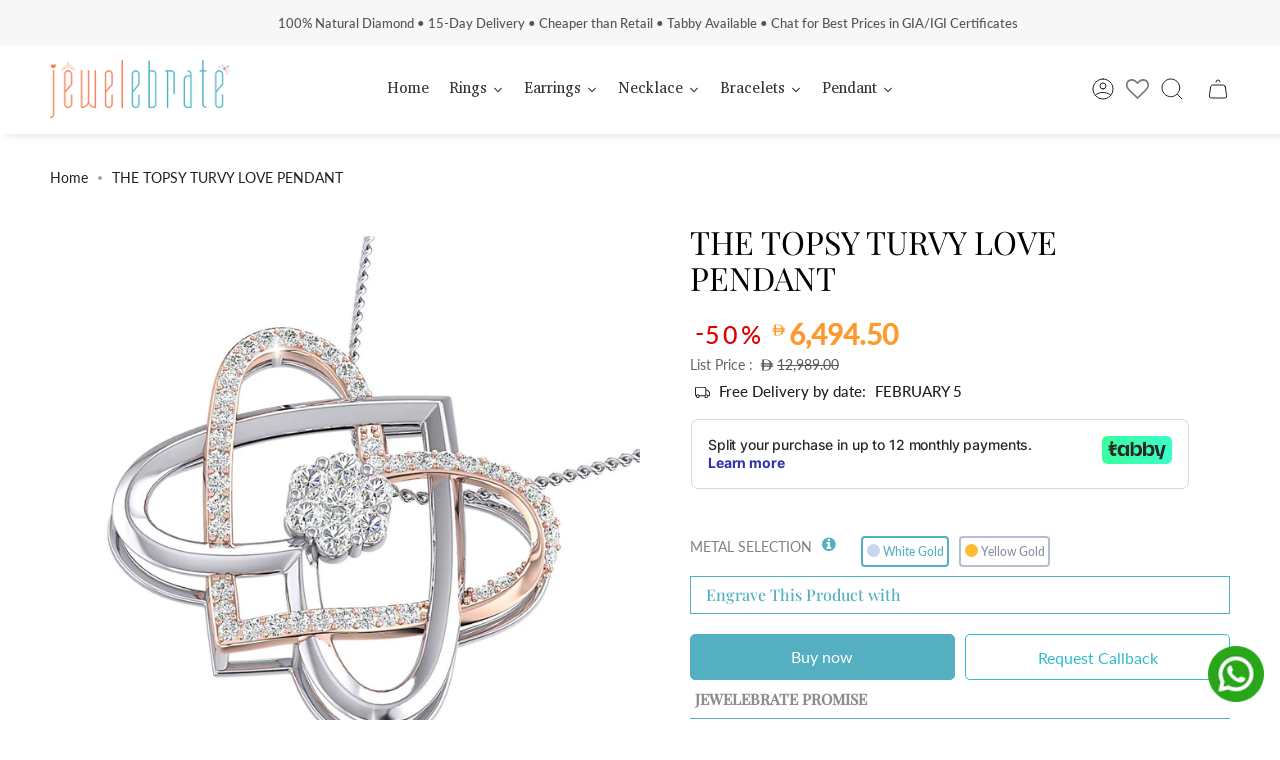

--- FILE ---
content_type: text/html; charset=utf-8
request_url: https://jewelebrate.com/products/the-topsy-turvy-love-pendant-1
body_size: 92673
content:
<!doctype html>
<html class="no-js no-touch supports-no-cookies" lang="en">
  <head>
    <!-- Google Tag Manager -->
<script>(function(w,d,s,l,i){w[l]=w[l]||[];w[l].push({'gtm.start':
new Date().getTime(),event:'gtm.js'});var f=d.getElementsByTagName(s)[0],
j=d.createElement(s),dl=l!='dataLayer'?'&l='+l:'';j.async=true;j.src=
'https://www.googletagmanager.com/gtm.js?id='+i+dl;f.parentNode.insertBefore(j,f);
})(window,document,'script','dataLayer','GTM-5H8JN5ZW');</script>
<!-- End Google Tag Manager -->
 
<meta charset="UTF-8">
    <meta name="viewport" content="width=device-width, initial-scale=1.0">
    <meta name="theme-color" content="#8191a4">
    <link rel="canonical" href="https://jewelebrate.com/products/the-topsy-turvy-love-pendant-1">

    <!-- ======================= Broadcast Theme V3.7.1 ========================= -->

    <link rel="preconnect" href="https://cdn.shopify.com" crossorigin>
    <link rel="preconnect" href="https://fonts.shopify.com" crossorigin>
    <link rel="preconnect" href="https://monorail-edge.shopifysvc.com" crossorigin>

    <link rel="preload" href="//jewelebrate.com/cdn/shop/t/30/assets/lazysizes.js?v=111431644619468174291759223175" as="script">
    <link rel="preload" href="//jewelebrate.com/cdn/shop/t/30/assets/vendor.js?v=87256898729587446001759223180" as="script">
    <link rel="preload" href="//jewelebrate.com/cdn/shop/t/30/assets/theme.js?v=139871229162873035161759223179" as="script">
    <link rel="preload" href="//jewelebrate.com/cdn/shop/t/30/assets/theme.css?v=54011630403208988191762583437" as="style">
    <link rel="stylesheet" href="https://stackpath.bootstrapcdn.com/font-awesome/4.7.0/css/font-awesome.min.css">
      <link rel="shortcut icon" href="//jewelebrate.com/cdn/shop/files/favcon1_32x32.png?v=1674625435" type="image/png">
    

    <!-- Title and description ================================================ -->
    
    <title>
    
    THE TOPSY TURVY LOVE PENDANT
    
    
    
      &ndash; jewelebrate
    
  </title>

    
      <meta name="description" content="The Topsy Turvy Love Pendant">
    

    <meta property="og:site_name" content="jewelebrate">
<meta property="og:url" content="https://jewelebrate.com/products/the-topsy-turvy-love-pendant-1">
<meta property="og:title" content="THE TOPSY TURVY LOVE PENDANT">
<meta property="og:type" content="product">
<meta property="og:description" content="The Topsy Turvy Love Pendant"><meta property="og:image" content="http://jewelebrate.com/cdn/shop/products/PN1234-WT-01-PERS-LEFT-TILTED-VIEW_compressed_8adc0e93-f5b9-48a6-a8eb-45ca83efaea8.jpg?v=1672703662">
  <meta property="og:image:secure_url" content="https://jewelebrate.com/cdn/shop/products/PN1234-WT-01-PERS-LEFT-TILTED-VIEW_compressed_8adc0e93-f5b9-48a6-a8eb-45ca83efaea8.jpg?v=1672703662">
  <meta property="og:image:width" content="1500">
  <meta property="og:image:height" content="1500"><meta property="og:price:amount" content="6,494.50">
  <meta property="og:price:currency" content="AED"><meta name="twitter:card" content="summary_large_image">
<meta name="twitter:title" content="THE TOPSY TURVY LOVE PENDANT">
<meta name="twitter:description" content="The Topsy Turvy Love Pendant">

    <!-- CSS ================================================================== -->

    <link href="//jewelebrate.com/cdn/shop/t/30/assets/font-settings.css?v=141416027559970868761762583438" rel="stylesheet" type="text/css" media="all" />

    
<style data-shopify>

:root {--scrollbar-width: 0px;


--COLOR-VIDEO-BG: #f2f2f2;


--COLOR-BG: #ffffff;
--COLOR-BG-TRANSPARENT: rgba(255, 255, 255, 0);
--COLOR-BG-SECONDARY: #F7F7F7;
--COLOR-BG-RGB: 255, 255, 255;

--COLOR-TEXT-DARK: #000000;
--COLOR-TEXT: #212121;
--COLOR-TEXT-LIGHT: #646464;


/* === Opacity shades of grey ===*/
--COLOR-A5:  rgba(33, 33, 33, 0.05);
--COLOR-A10: rgba(33, 33, 33, 0.1);
--COLOR-A15: rgba(33, 33, 33, 0.15);
--COLOR-A20: rgba(33, 33, 33, 0.2);
--COLOR-A25: rgba(33, 33, 33, 0.25);
--COLOR-A30: rgba(33, 33, 33, 0.3);
--COLOR-A35: rgba(33, 33, 33, 0.35);
--COLOR-A40: rgba(33, 33, 33, 0.4);
--COLOR-A45: rgba(33, 33, 33, 0.45);
--COLOR-A50: rgba(33, 33, 33, 0.5);
--COLOR-A55: rgba(33, 33, 33, 0.55);
--COLOR-A60: rgba(33, 33, 33, 0.6);
--COLOR-A65: rgba(33, 33, 33, 0.65);
--COLOR-A70: rgba(33, 33, 33, 0.7);
--COLOR-A75: rgba(33, 33, 33, 0.75);
--COLOR-A80: rgba(33, 33, 33, 0.8);
--COLOR-A85: rgba(33, 33, 33, 0.85);
--COLOR-A90: rgba(33, 33, 33, 0.9);
--COLOR-A95: rgba(33, 33, 33, 0.95);

--COLOR-BORDER: rgb(240, 240, 240);
--COLOR-BORDER-LIGHT: #f6f6f6;
--COLOR-BORDER-HAIRLINE: #f7f7f7;
--COLOR-BORDER-DARK: #bdbdbd;/* === Bright color ===*/
--COLOR-PRIMARY: #54afc1;
--COLOR-PRIMARY-HOVER: #2b8b9d;
--COLOR-PRIMARY-FADE: rgba(84, 175, 193, 0.05);
--COLOR-PRIMARY-FADE-HOVER: rgba(84, 175, 193, 0.1);
--COLOR-PRIMARY-LIGHT: #bce9f2;--COLOR-PRIMARY-OPPOSITE: #ffffff;


/* === Secondary Color ===*/
--COLOR-SECONDARY: #8191a4;
--COLOR-SECONDARY-HOVER: #506a89;
--COLOR-SECONDARY-FADE: rgba(129, 145, 164, 0.05);
--COLOR-SECONDARY-FADE-HOVER: rgba(129, 145, 164, 0.1);--COLOR-SECONDARY-OPPOSITE: #ffffff;


/* === link Color ===*/
--COLOR-LINK: #212121;
--COLOR-LINK-HOVER: #bcb2a8;
--COLOR-LINK-FADE: rgba(33, 33, 33, 0.05);
--COLOR-LINK-FADE-HOVER: rgba(33, 33, 33, 0.1);--COLOR-LINK-OPPOSITE: #ffffff;


/* === Product grid sale tags ===*/
--COLOR-SALE-BG: #fff4e5;
--COLOR-SALE-TEXT: #ffffff;--COLOR-SALE-TEXT-SECONDARY: #fff4e5;

/* === Product grid badges ===*/
--COLOR-BADGE-BG: #ffffff;
--COLOR-BADGE-TEXT: #212121;

/* === Product sale color ===*/
--COLOR-SALE: #d20000;

/* === Gray background on Product grid items ===*/--filter-bg: 1.0;/* === Helper colors for form error states ===*/
--COLOR-ERROR: #721C24;
--COLOR-ERROR-BG: #F8D7DA;
--COLOR-ERROR-BORDER: #F5C6CB;



  --RADIUS: 0px;
  --RADIUS-SM: 0px;


--COLOR-ANNOUNCEMENT-BG: #ffffff;
--COLOR-ANNOUNCEMENT-TEXT: #ab8c52;
--COLOR-ANNOUNCEMENT-BORDER: #e6ddcb;

--COLOR-HEADER-BG: #ffffff;
--COLOR-HEADER-BG-TRANSPARENT: rgba(255, 255, 255, 0);
--COLOR-HEADER-LINK: #212121;
--COLOR-HEADER-LINK-HOVER: #54afc1;

--COLOR-MENU-BG: #ffffff;
--COLOR-MENU-BORDER: #ffffff;
--COLOR-MENU-LINK: #212121;
--COLOR-MENU-LINK-HOVER: #54afc1;
--COLOR-SUBMENU-BG: #ffffff;
--COLOR-SUBMENU-LINK: #212121;
--COLOR-SUBMENU-LINK-HOVER: #54afc1;
--COLOR-MENU-TRANSPARENT: #ffffff;

--COLOR-FOOTER-BG: #ffffff;
--COLOR-FOOTER-TEXT: #212121;
--COLOR-FOOTER-LINK: #212121;
--COLOR-FOOTER-LINK-HOVER: #212121;
--COLOR-FOOTER-BORDER: #212121;

--TRANSPARENT: rgba(255, 255, 255, 0);

/* === Default overlay opacity ===*/
--overlay-opacity: 0;

/* === Custom Cursor ===*/
--ICON-ZOOM-IN: url( "//jewelebrate.com/cdn/shop/t/30/assets/icon-zoom-in.svg?v=182473373117644429561759223174" );
--ICON-ZOOM-OUT: url( "//jewelebrate.com/cdn/shop/t/30/assets/icon-zoom-out.svg?v=101497157853986683871759223174" );

/* === Custom Icons ===*/


  
  --ICON-ADD-BAG: url( "//jewelebrate.com/cdn/shop/t/30/assets/icon-add-bag.svg?v=23763382405227654651759223170" );
  --ICON-ADD-CART: url( "//jewelebrate.com/cdn/shop/t/30/assets/icon-add-cart.svg?v=3962293684743587821759223171" );
  --ICON-ARROW-LEFT: url( "//jewelebrate.com/cdn/shop/t/30/assets/icon-arrow-left.svg?v=136066145774695772731759223172" );
  --ICON-ARROW-RIGHT: url( "//jewelebrate.com/cdn/shop/t/30/assets/icon-arrow-right.svg?v=150928298113663093401759223173" );
  --ICON-SELECT: url("//jewelebrate.com/cdn/shop/t/30/assets/icon-select.svg?v=167170173659852274001759223174");


--PRODUCT-GRID-ASPECT-RATIO: 90.0%;

/* === Typography ===*/
--FONT-WEIGHT-BODY: 400;
--FONT-WEIGHT-BODY-BOLD: 500;

--FONT-STACK-BODY: Lato, sans-serif;
--FONT-STYLE-BODY: normal;
--FONT-STYLE-BODY-ITALIC: italic;
--FONT-ADJUST-BODY: 1.0;

--FONT-WEIGHT-HEADING: 400;
--FONT-WEIGHT-HEADING-BOLD: 500;

--FONT-STACK-HEADING: "Playfair Display", serif;
--FONT-STYLE-HEADING: normal;
--FONT-STYLE-HEADING-ITALIC: italic;
--FONT-ADJUST-HEADING: 1.15;

--FONT-STACK-NAV: Lato, sans-serif;
--FONT-STYLE-NAV: normal;
--FONT-STYLE-NAV-ITALIC: italic;
--FONT-ADJUST-NAV: 1.0;

--FONT-WEIGHT-NAV: 400;
--FONT-WEIGHT-NAV-BOLD: 500;

--FONT-SIZE-BASE: 1.0rem;
--FONT-SIZE-BASE-PERCENT: 1.0;

/* === Parallax ===*/
--PARALLAX-STRENGTH-MIN: 120.0%;
--PARALLAX-STRENGTH-MAX: 130.0%;--gutter: 60px;--grid: repeat(4, minmax(0, 1fr));
--grid-tablet: repeat(3, minmax(0, 1fr));
--grid-small: repeat(2, minmax(0, 1fr));
--grid-mobile: repeat(1, minmax(0, 1fr));
--gap: 16px;--base-animation-delay: 0ms;--ICON-STROKE-WIDTH: 1px;
}

</style>


    <link href="//jewelebrate.com/cdn/shop/t/30/assets/theme.css?v=54011630403208988191762583437" rel="stylesheet" type="text/css" media="all" />
    <style>
        .collection__sidebar__buttons.testClass a.btn.btn--outline.btn--full.\32 222 {
          display: none;
        }
        .add-to-cart-message {
          position: fixed;
          left: 50%;
          transform: translateX(-50%);
          top: 20%;
          background: #fff;
          z-index: 999;
          padding: 20px;
          filter: drop-shadow(0 0 10px #ccc);
          width: 200px;
          text-align: center;
          color: #009174;
          font-weight: 500;
      }


      /* Global floating WhatsApp button */
      .wa-fab{
        position: fixed !important;
        right: 16px;
        bottom: max(16px, env(safe-area-inset-bottom));
        z-index: 2147483647;   /* force on top of everything */
        display: block !important;
        pointer-events: auto;
      }
      .wa-fab a{ display: inline-block; line-height: 0; }
      .wa-fab img{
        display: block;
        width: 56px; height: 56px;    /* adjust size if needed */
        transition: transform .15s ease, opacity .15s ease;
      }
      .wa-fab a:hover img{ transform: translateY(-2px); opacity: .95; }

      /* Give room if your theme has a back-to-top button in bottom-right */
      @media (min-width: 990px){
        .wa-fab{ bottom: 15px; }      /* lift above that button on desktop */
      }
      /* Tight on mobile */
      @media (max-width: 749px){
        .wa-fab img{ width: 52px; height: 52px; }
      }
    </style>
    <script>
      if (window.navigator.userAgent.indexOf('MSIE ') > 0 || window.navigator.userAgent.indexOf('Trident/') > 0) {
        document.documentElement.className = document.documentElement.className + ' ie';

        var scripts = document.getElementsByTagName('script')[0];
        var polyfill = document.createElement("script");
        polyfill.defer = true;
        polyfill.src = "//jewelebrate.com/cdn/shop/t/30/assets/ie11.js?v=144489047535103983231759223175";

        scripts.parentNode.insertBefore(polyfill, scripts);
      } else {
        document.documentElement.className = document.documentElement.className.replace('no-js', 'js');
      }

      window.lazySizesConfig = window.lazySizesConfig || {};
      window.lazySizesConfig.preloadAfterLoad = true;

      let root = '/';
      if (root[root.length - 1] !== '/') {
        root = root + '/';
      }

      window.theme = {
        routes: {
          root: root,
          cart: '/cart',
          cart_add_url: '/cart/add',
          product_recommendations_url: '/recommendations/products',
          predictive_search_url: '/search/suggest',
          addresses_url: '/account/addresses'
        },
        assets: {
          photoswipe: '//jewelebrate.com/cdn/shop/t/30/assets/photoswipe.js?v=101811760775731399961759223176',
          smoothscroll: '//jewelebrate.com/cdn/shop/t/30/assets/smoothscroll.js?v=37906625415260927261759223177',
          swatches: '//jewelebrate.com/cdn/shop/t/30/assets/swatches.json?v=153762849283573572451759223177',
          base: "//jewelebrate.com/cdn/shop/t/30/assets/",
          no_image: "//jewelebrate.com/cdn/shopifycloud/storefront/assets/no-image-2048-a2addb12_1024x.gif",
        },
        strings: {
          addToCart: "Add to cart",
          soldOut: "Sold Out",
          from: "From",
          preOrder: "Pre-order",
          sale: "Sale",
          subscription: "Subscription",
          unavailable: "Unavailable",
          unitPrice: "Unit price",
          unitPriceSeparator: "per",
          shippingCalcSubmitButton: "Calculate shipping",
          shippingCalcSubmitButtonDisabled: "Calculating...",
          selectValue: "Select value",
          selectColor: "Select color",
          oneColor: "color",
          otherColor: "colors",
          upsellAddToCart: "Add",
          free: "Free"
        },
        settings: {
          customerLoggedIn: null ? true : false,
          cartDrawerEnabled: false,
          enableQuickAdd: false,
          enableAnimations: true,
          transparentHeader: false,
          swatchStyle: "circle"
        },
        moneyFormat: false ? "\u003cspan class='money'\u003e\u003csvg class=\"uae-dirham\" xmlns=\"http:\/\/www.w3.org\/2000\/svg\" viewBox=\"0 0 1500 1500\" width=\"20px\" height=\"18px\"\u003e \u003cpath d=\"M474.94,1272.7H263.1a39.35,39.35,0,0,1-5-.1c-2.06-.28-3.18-1.34-1.43-3.29,30.93-34.3,40.49-76.77,46.14-120.72a396.09,396.09,0,0,0,2.84-49.77c.1-61.34,0-122.67.21-184,0-6.25-1.5-8.13-7.89-8-17.58.45-35.19.13-52.78.13-40.31,0-67-21-84.8-55.34-12-23.24-12-48.5-11.7-73.76,0-1.12-.22-2.59,1.23-3,1.65-.48,2.5,1,3.48,2,9,8.43,18.42,16.22,30.17,20.64a70.72,70.72,0,0,0,25,4.81c30,0,59.92-.12,89.87.13,5.54.05,7.4-1.3,7.34-7.13q-.42-44.92,0-89.86c.05-5.83-1.42-7.8-7.51-7.67-18.29.38-36.61.14-54.91.13-32.64,0-57-15.23-75-41.5-13.39-19.53-19.37-41.47-19.5-65.07,0-6.42-.17-12.84,0-19.25,0-2.16-1.54-5.44,1.28-6.25,2.06-.59,3.81,2.23,5.45,3.85,15.48,15.3,33.68,23.77,55.86,23.51,29.24-.34,58.49-.18,87.73,0,4.83,0,6.59-1.14,6.57-6.33-.31-65.37.28-130.75-.76-196.11-.71-44.65-8.34-88.23-28-129C271.89,251,265.14,241.34,257.92,232c-.82-1.07-2.76-1.71-2.19-3.26.71-1.91,2.76-1.4,4.39-1.4h8.56c127.91,0,255.82-.3,383.72.28,68.37.31,135.65,9.48,201.41,28.89,68,20.08,130,51.63,183.75,98.14,40.35,34.89,72.29,76.62,97,123.88a480.21,480.21,0,0,1,40.62,108.14c1.17,4.76,3.1,6.55,8.17,6.49,24-.24,48-.09,72,0,40.69.09,67.08,21.68,84.58,56.46,11.39,22.63,11.7,47.07,11.47,71.58,0,1.38.23,3.14-1.37,3.73-1.83.67-3-.82-4.16-2-8.21-8.33-17.39-15.22-28.3-19.73a67.66,67.66,0,0,0-25.65-5.26c-30.67-.12-61.34.08-92-.15-5.55,0-7.34,1.23-7,7.14a652.48,652.48,0,0,1,.07,89.75c-.48,6.85,1.8,7.87,7.79,7.75,17.11-.35,34.27.58,51.34-.24,46.19-2.24,80.8,30.71,93.43,70.73,6,19.15,5.81,38.77,5.64,58.45,0,1.13.51,2.59-1,3-1.92.54-3-1.18-4.15-2.25-8.74-8.43-18-16-29.58-20.36a66.74,66.74,0,0,0-23.55-4.75c-35.9-.07-71.8.06-107.7-.16-5.61,0-8,1.26-9.52,7.3-15.24,62.19-40.35,119.89-79.14,171.26s-87.42,91.1-144.44,120.61c-69.73,36.08-144.55,54.11-222.2,62.14-35,3.62-70.11,4.73-105.28,4.68q-74.9-.09-149.78,0ZM730.42,593.1V593q130.47,0,260.94.14c6.18,0,7.71-1.5,6.56-7.56-10.22-53.87-25.85-105.75-54.15-153.27-29.61-49.73-70.07-87.68-122-113.16C768.42,293,711.22,282.73,652.46,280.59c-60.56-2.22-121.18-.39-181.78-1-6.71-.07-8.21,1.89-8.19,8.33q.3,148.64,0,297.28c0,7,2.24,8.05,8.43,8Q600.66,592.95,730.42,593.1Zm.2,313.92V907q-130.15,0-260.3-.16c-6.38,0-7.83,1.7-7.82,7.93.21,95.32.12,190.63.22,286,0,6.31-2.84,14.49,1.35,18.46s12.26,1.26,18.6,1.17c60.34-.9,120.73,2.48,181-2.27,52-4.1,102.31-14.82,149.78-37,50.4-23.59,91.3-58.27,122.21-104.71,33-49.6,50.79-104.94,62.06-162.82,1.1-5.67-.69-6.6-6.1-6.59Q861.13,907.16,730.62,907Zm5.48-104.68v-.21c88.65,0,177.3-.09,265.95.19,6.38,0,8.23-1.78,8.36-7.71q1-44.91,0-89.8c-.13-5.47-1.76-7.17-7.47-7.16q-265.95.27-531.9,0c-7.12,0-8.6,2.25-8.52,8.88.34,28.75.17,57.51.16,86.26,0,9.54-.05,9.53,9.66,9.53Z\" style=\"fill:#000000\"\u003e\u003c\/path\u003e \u003c\/svg\u003e {{amount}} \u003c\/span\u003e" : "\u003cspan class='money'\u003e\u003csvg class=\"uae-dirham\" xmlns=\"http:\/\/www.w3.org\/2000\/svg\" viewBox=\"0 0 1500 1500\" width=\"20px\" height=\"18px\"\u003e \u003cpath d=\"M474.94,1272.7H263.1a39.35,39.35,0,0,1-5-.1c-2.06-.28-3.18-1.34-1.43-3.29,30.93-34.3,40.49-76.77,46.14-120.72a396.09,396.09,0,0,0,2.84-49.77c.1-61.34,0-122.67.21-184,0-6.25-1.5-8.13-7.89-8-17.58.45-35.19.13-52.78.13-40.31,0-67-21-84.8-55.34-12-23.24-12-48.5-11.7-73.76,0-1.12-.22-2.59,1.23-3,1.65-.48,2.5,1,3.48,2,9,8.43,18.42,16.22,30.17,20.64a70.72,70.72,0,0,0,25,4.81c30,0,59.92-.12,89.87.13,5.54.05,7.4-1.3,7.34-7.13q-.42-44.92,0-89.86c.05-5.83-1.42-7.8-7.51-7.67-18.29.38-36.61.14-54.91.13-32.64,0-57-15.23-75-41.5-13.39-19.53-19.37-41.47-19.5-65.07,0-6.42-.17-12.84,0-19.25,0-2.16-1.54-5.44,1.28-6.25,2.06-.59,3.81,2.23,5.45,3.85,15.48,15.3,33.68,23.77,55.86,23.51,29.24-.34,58.49-.18,87.73,0,4.83,0,6.59-1.14,6.57-6.33-.31-65.37.28-130.75-.76-196.11-.71-44.65-8.34-88.23-28-129C271.89,251,265.14,241.34,257.92,232c-.82-1.07-2.76-1.71-2.19-3.26.71-1.91,2.76-1.4,4.39-1.4h8.56c127.91,0,255.82-.3,383.72.28,68.37.31,135.65,9.48,201.41,28.89,68,20.08,130,51.63,183.75,98.14,40.35,34.89,72.29,76.62,97,123.88a480.21,480.21,0,0,1,40.62,108.14c1.17,4.76,3.1,6.55,8.17,6.49,24-.24,48-.09,72,0,40.69.09,67.08,21.68,84.58,56.46,11.39,22.63,11.7,47.07,11.47,71.58,0,1.38.23,3.14-1.37,3.73-1.83.67-3-.82-4.16-2-8.21-8.33-17.39-15.22-28.3-19.73a67.66,67.66,0,0,0-25.65-5.26c-30.67-.12-61.34.08-92-.15-5.55,0-7.34,1.23-7,7.14a652.48,652.48,0,0,1,.07,89.75c-.48,6.85,1.8,7.87,7.79,7.75,17.11-.35,34.27.58,51.34-.24,46.19-2.24,80.8,30.71,93.43,70.73,6,19.15,5.81,38.77,5.64,58.45,0,1.13.51,2.59-1,3-1.92.54-3-1.18-4.15-2.25-8.74-8.43-18-16-29.58-20.36a66.74,66.74,0,0,0-23.55-4.75c-35.9-.07-71.8.06-107.7-.16-5.61,0-8,1.26-9.52,7.3-15.24,62.19-40.35,119.89-79.14,171.26s-87.42,91.1-144.44,120.61c-69.73,36.08-144.55,54.11-222.2,62.14-35,3.62-70.11,4.73-105.28,4.68q-74.9-.09-149.78,0ZM730.42,593.1V593q130.47,0,260.94.14c6.18,0,7.71-1.5,6.56-7.56-10.22-53.87-25.85-105.75-54.15-153.27-29.61-49.73-70.07-87.68-122-113.16C768.42,293,711.22,282.73,652.46,280.59c-60.56-2.22-121.18-.39-181.78-1-6.71-.07-8.21,1.89-8.19,8.33q.3,148.64,0,297.28c0,7,2.24,8.05,8.43,8Q600.66,592.95,730.42,593.1Zm.2,313.92V907q-130.15,0-260.3-.16c-6.38,0-7.83,1.7-7.82,7.93.21,95.32.12,190.63.22,286,0,6.31-2.84,14.49,1.35,18.46s12.26,1.26,18.6,1.17c60.34-.9,120.73,2.48,181-2.27,52-4.1,102.31-14.82,149.78-37,50.4-23.59,91.3-58.27,122.21-104.71,33-49.6,50.79-104.94,62.06-162.82,1.1-5.67-.69-6.6-6.1-6.59Q861.13,907.16,730.62,907Zm5.48-104.68v-.21c88.65,0,177.3-.09,265.95.19,6.38,0,8.23-1.78,8.36-7.71q1-44.91,0-89.8c-.13-5.47-1.76-7.17-7.47-7.16q-265.95.27-531.9,0c-7.12,0-8.6,2.25-8.52,8.88.34,28.75.17,57.51.16,86.26,0,9.54-.05,9.53,9.66,9.53Z\" style=\"fill:#000000\"\u003e\u003c\/path\u003e \u003c\/svg\u003e ‏{{amount}} \u003c\/span\u003e",
        moneyWithoutCurrencyFormat: "\u003cspan class='money'\u003e\u003csvg class=\"uae-dirham\" xmlns=\"http:\/\/www.w3.org\/2000\/svg\" viewBox=\"0 0 1500 1500\" width=\"20px\" height=\"18px\"\u003e \u003cpath d=\"M474.94,1272.7H263.1a39.35,39.35,0,0,1-5-.1c-2.06-.28-3.18-1.34-1.43-3.29,30.93-34.3,40.49-76.77,46.14-120.72a396.09,396.09,0,0,0,2.84-49.77c.1-61.34,0-122.67.21-184,0-6.25-1.5-8.13-7.89-8-17.58.45-35.19.13-52.78.13-40.31,0-67-21-84.8-55.34-12-23.24-12-48.5-11.7-73.76,0-1.12-.22-2.59,1.23-3,1.65-.48,2.5,1,3.48,2,9,8.43,18.42,16.22,30.17,20.64a70.72,70.72,0,0,0,25,4.81c30,0,59.92-.12,89.87.13,5.54.05,7.4-1.3,7.34-7.13q-.42-44.92,0-89.86c.05-5.83-1.42-7.8-7.51-7.67-18.29.38-36.61.14-54.91.13-32.64,0-57-15.23-75-41.5-13.39-19.53-19.37-41.47-19.5-65.07,0-6.42-.17-12.84,0-19.25,0-2.16-1.54-5.44,1.28-6.25,2.06-.59,3.81,2.23,5.45,3.85,15.48,15.3,33.68,23.77,55.86,23.51,29.24-.34,58.49-.18,87.73,0,4.83,0,6.59-1.14,6.57-6.33-.31-65.37.28-130.75-.76-196.11-.71-44.65-8.34-88.23-28-129C271.89,251,265.14,241.34,257.92,232c-.82-1.07-2.76-1.71-2.19-3.26.71-1.91,2.76-1.4,4.39-1.4h8.56c127.91,0,255.82-.3,383.72.28,68.37.31,135.65,9.48,201.41,28.89,68,20.08,130,51.63,183.75,98.14,40.35,34.89,72.29,76.62,97,123.88a480.21,480.21,0,0,1,40.62,108.14c1.17,4.76,3.1,6.55,8.17,6.49,24-.24,48-.09,72,0,40.69.09,67.08,21.68,84.58,56.46,11.39,22.63,11.7,47.07,11.47,71.58,0,1.38.23,3.14-1.37,3.73-1.83.67-3-.82-4.16-2-8.21-8.33-17.39-15.22-28.3-19.73a67.66,67.66,0,0,0-25.65-5.26c-30.67-.12-61.34.08-92-.15-5.55,0-7.34,1.23-7,7.14a652.48,652.48,0,0,1,.07,89.75c-.48,6.85,1.8,7.87,7.79,7.75,17.11-.35,34.27.58,51.34-.24,46.19-2.24,80.8,30.71,93.43,70.73,6,19.15,5.81,38.77,5.64,58.45,0,1.13.51,2.59-1,3-1.92.54-3-1.18-4.15-2.25-8.74-8.43-18-16-29.58-20.36a66.74,66.74,0,0,0-23.55-4.75c-35.9-.07-71.8.06-107.7-.16-5.61,0-8,1.26-9.52,7.3-15.24,62.19-40.35,119.89-79.14,171.26s-87.42,91.1-144.44,120.61c-69.73,36.08-144.55,54.11-222.2,62.14-35,3.62-70.11,4.73-105.28,4.68q-74.9-.09-149.78,0ZM730.42,593.1V593q130.47,0,260.94.14c6.18,0,7.71-1.5,6.56-7.56-10.22-53.87-25.85-105.75-54.15-153.27-29.61-49.73-70.07-87.68-122-113.16C768.42,293,711.22,282.73,652.46,280.59c-60.56-2.22-121.18-.39-181.78-1-6.71-.07-8.21,1.89-8.19,8.33q.3,148.64,0,297.28c0,7,2.24,8.05,8.43,8Q600.66,592.95,730.42,593.1Zm.2,313.92V907q-130.15,0-260.3-.16c-6.38,0-7.83,1.7-7.82,7.93.21,95.32.12,190.63.22,286,0,6.31-2.84,14.49,1.35,18.46s12.26,1.26,18.6,1.17c60.34-.9,120.73,2.48,181-2.27,52-4.1,102.31-14.82,149.78-37,50.4-23.59,91.3-58.27,122.21-104.71,33-49.6,50.79-104.94,62.06-162.82,1.1-5.67-.69-6.6-6.1-6.59Q861.13,907.16,730.62,907Zm5.48-104.68v-.21c88.65,0,177.3-.09,265.95.19,6.38,0,8.23-1.78,8.36-7.71q1-44.91,0-89.8c-.13-5.47-1.76-7.17-7.47-7.16q-265.95.27-531.9,0c-7.12,0-8.6,2.25-8.52,8.88.34,28.75.17,57.51.16,86.26,0,9.54-.05,9.53,9.66,9.53Z\" style=\"fill:#000000\"\u003e\u003c\/path\u003e \u003c\/svg\u003e ‏{{amount}} \u003c\/span\u003e",
        moneyWithCurrencyFormat: "\u003cspan class='money'\u003e\u003csvg class=\"uae-dirham\" xmlns=\"http:\/\/www.w3.org\/2000\/svg\" viewBox=\"0 0 1500 1500\" width=\"20px\" height=\"18px\"\u003e \u003cpath d=\"M474.94,1272.7H263.1a39.35,39.35,0,0,1-5-.1c-2.06-.28-3.18-1.34-1.43-3.29,30.93-34.3,40.49-76.77,46.14-120.72a396.09,396.09,0,0,0,2.84-49.77c.1-61.34,0-122.67.21-184,0-6.25-1.5-8.13-7.89-8-17.58.45-35.19.13-52.78.13-40.31,0-67-21-84.8-55.34-12-23.24-12-48.5-11.7-73.76,0-1.12-.22-2.59,1.23-3,1.65-.48,2.5,1,3.48,2,9,8.43,18.42,16.22,30.17,20.64a70.72,70.72,0,0,0,25,4.81c30,0,59.92-.12,89.87.13,5.54.05,7.4-1.3,7.34-7.13q-.42-44.92,0-89.86c.05-5.83-1.42-7.8-7.51-7.67-18.29.38-36.61.14-54.91.13-32.64,0-57-15.23-75-41.5-13.39-19.53-19.37-41.47-19.5-65.07,0-6.42-.17-12.84,0-19.25,0-2.16-1.54-5.44,1.28-6.25,2.06-.59,3.81,2.23,5.45,3.85,15.48,15.3,33.68,23.77,55.86,23.51,29.24-.34,58.49-.18,87.73,0,4.83,0,6.59-1.14,6.57-6.33-.31-65.37.28-130.75-.76-196.11-.71-44.65-8.34-88.23-28-129C271.89,251,265.14,241.34,257.92,232c-.82-1.07-2.76-1.71-2.19-3.26.71-1.91,2.76-1.4,4.39-1.4h8.56c127.91,0,255.82-.3,383.72.28,68.37.31,135.65,9.48,201.41,28.89,68,20.08,130,51.63,183.75,98.14,40.35,34.89,72.29,76.62,97,123.88a480.21,480.21,0,0,1,40.62,108.14c1.17,4.76,3.1,6.55,8.17,6.49,24-.24,48-.09,72,0,40.69.09,67.08,21.68,84.58,56.46,11.39,22.63,11.7,47.07,11.47,71.58,0,1.38.23,3.14-1.37,3.73-1.83.67-3-.82-4.16-2-8.21-8.33-17.39-15.22-28.3-19.73a67.66,67.66,0,0,0-25.65-5.26c-30.67-.12-61.34.08-92-.15-5.55,0-7.34,1.23-7,7.14a652.48,652.48,0,0,1,.07,89.75c-.48,6.85,1.8,7.87,7.79,7.75,17.11-.35,34.27.58,51.34-.24,46.19-2.24,80.8,30.71,93.43,70.73,6,19.15,5.81,38.77,5.64,58.45,0,1.13.51,2.59-1,3-1.92.54-3-1.18-4.15-2.25-8.74-8.43-18-16-29.58-20.36a66.74,66.74,0,0,0-23.55-4.75c-35.9-.07-71.8.06-107.7-.16-5.61,0-8,1.26-9.52,7.3-15.24,62.19-40.35,119.89-79.14,171.26s-87.42,91.1-144.44,120.61c-69.73,36.08-144.55,54.11-222.2,62.14-35,3.62-70.11,4.73-105.28,4.68q-74.9-.09-149.78,0ZM730.42,593.1V593q130.47,0,260.94.14c6.18,0,7.71-1.5,6.56-7.56-10.22-53.87-25.85-105.75-54.15-153.27-29.61-49.73-70.07-87.68-122-113.16C768.42,293,711.22,282.73,652.46,280.59c-60.56-2.22-121.18-.39-181.78-1-6.71-.07-8.21,1.89-8.19,8.33q.3,148.64,0,297.28c0,7,2.24,8.05,8.43,8Q600.66,592.95,730.42,593.1Zm.2,313.92V907q-130.15,0-260.3-.16c-6.38,0-7.83,1.7-7.82,7.93.21,95.32.12,190.63.22,286,0,6.31-2.84,14.49,1.35,18.46s12.26,1.26,18.6,1.17c60.34-.9,120.73,2.48,181-2.27,52-4.1,102.31-14.82,149.78-37,50.4-23.59,91.3-58.27,122.21-104.71,33-49.6,50.79-104.94,62.06-162.82,1.1-5.67-.69-6.6-6.1-6.59Q861.13,907.16,730.62,907Zm5.48-104.68v-.21c88.65,0,177.3-.09,265.95.19,6.38,0,8.23-1.78,8.36-7.71q1-44.91,0-89.8c-.13-5.47-1.76-7.17-7.47-7.16q-265.95.27-531.9,0c-7.12,0-8.6,2.25-8.52,8.88.34,28.75.17,57.51.16,86.26,0,9.54-.05,9.53,9.66,9.53Z\" style=\"fill:#000000\"\u003e\u003c\/path\u003e \u003c\/svg\u003e {{amount}} \u003c\/span\u003e",
        subtotal: 0,
        info: {
          name: 'broadcast'
        },
        version: '3.7.1'
      };

      document.addEventListener('lazyloaded', (e) => {
        const lazyImage = e.target.parentNode;
        if (lazyImage.classList.contains('lazy-image')) {
          lazyImage.style.backgroundImage = 'none';
        }
      });
    </script>

    

    <!-- Theme Javascript ============================================================== -->
    <script src="//jewelebrate.com/cdn/shop/t/30/assets/lazysizes.js?v=111431644619468174291759223175" async="async"></script>
    <script src="//jewelebrate.com/cdn/shop/t/30/assets/vendor.js?v=87256898729587446001759223180" defer="defer"></script>
    <script src="//jewelebrate.com/cdn/shop/t/30/assets/theme.js?v=139871229162873035161759223179" defer="defer"></script>
    <script src="https://ajax.googleapis.com/ajax/libs/jquery/3.6.1/jquery.min.js"></script>
    <script src="https://cdn.shopify.com/s/javascripts/currencies.js" defer="defer"></script><!-- Shopify app scripts =========================================================== -->

    <style>.spf-filter-loading #gf-products > *:not(.spf-product--skeleton), .spf-filter-loading [data-globo-filter-items] > *:not(.spf-product--skeleton){visibility: hidden; opacity: 0}</style>
<link rel="preconnect" href="https://filter-v8.globosoftware.net" />
<script>
  document.getElementsByTagName('html')[0].classList.add('spf-filter-loading');
  window.addEventListener("globoFilterRenderCompleted",function(e){document.getElementsByTagName('html')[0].classList.remove('spf-filter-loading')})
  window.sortByRelevance = false;
  window.moneyFormat = "<span class='money'><svg class='uae-dirham' xmlns='http://www.w3.org/2000/svg' viewBox='0 0 1500 1500' width='20px' height='18px'> <path d='M474.94,1272.7H263.1a39.35,39.35,0,0,1-5-.1c-2.06-.28-3.18-1.34-1.43-3.29,30.93-34.3,40.49-76.77,46.14-120.72a396.09,396.09,0,0,0,2.84-49.77c.1-61.34,0-122.67.21-184,0-6.25-1.5-8.13-7.89-8-17.58.45-35.19.13-52.78.13-40.31,0-67-21-84.8-55.34-12-23.24-12-48.5-11.7-73.76,0-1.12-.22-2.59,1.23-3,1.65-.48,2.5,1,3.48,2,9,8.43,18.42,16.22,30.17,20.64a70.72,70.72,0,0,0,25,4.81c30,0,59.92-.12,89.87.13,5.54.05,7.4-1.3,7.34-7.13q-.42-44.92,0-89.86c.05-5.83-1.42-7.8-7.51-7.67-18.29.38-36.61.14-54.91.13-32.64,0-57-15.23-75-41.5-13.39-19.53-19.37-41.47-19.5-65.07,0-6.42-.17-12.84,0-19.25,0-2.16-1.54-5.44,1.28-6.25,2.06-.59,3.81,2.23,5.45,3.85,15.48,15.3,33.68,23.77,55.86,23.51,29.24-.34,58.49-.18,87.73,0,4.83,0,6.59-1.14,6.57-6.33-.31-65.37.28-130.75-.76-196.11-.71-44.65-8.34-88.23-28-129C271.89,251,265.14,241.34,257.92,232c-.82-1.07-2.76-1.71-2.19-3.26.71-1.91,2.76-1.4,4.39-1.4h8.56c127.91,0,255.82-.3,383.72.28,68.37.31,135.65,9.48,201.41,28.89,68,20.08,130,51.63,183.75,98.14,40.35,34.89,72.29,76.62,97,123.88a480.21,480.21,0,0,1,40.62,108.14c1.17,4.76,3.1,6.55,8.17,6.49,24-.24,48-.09,72,0,40.69.09,67.08,21.68,84.58,56.46,11.39,22.63,11.7,47.07,11.47,71.58,0,1.38.23,3.14-1.37,3.73-1.83.67-3-.82-4.16-2-8.21-8.33-17.39-15.22-28.3-19.73a67.66,67.66,0,0,0-25.65-5.26c-30.67-.12-61.34.08-92-.15-5.55,0-7.34,1.23-7,7.14a652.48,652.48,0,0,1,.07,89.75c-.48,6.85,1.8,7.87,7.79,7.75,17.11-.35,34.27.58,51.34-.24,46.19-2.24,80.8,30.71,93.43,70.73,6,19.15,5.81,38.77,5.64,58.45,0,1.13.51,2.59-1,3-1.92.54-3-1.18-4.15-2.25-8.74-8.43-18-16-29.58-20.36a66.74,66.74,0,0,0-23.55-4.75c-35.9-.07-71.8.06-107.7-.16-5.61,0-8,1.26-9.52,7.3-15.24,62.19-40.35,119.89-79.14,171.26s-87.42,91.1-144.44,120.61c-69.73,36.08-144.55,54.11-222.2,62.14-35,3.62-70.11,4.73-105.28,4.68q-74.9-.09-149.78,0ZM730.42,593.1V593q130.47,0,260.94.14c6.18,0,7.71-1.5,6.56-7.56-10.22-53.87-25.85-105.75-54.15-153.27-29.61-49.73-70.07-87.68-122-113.16C768.42,293,711.22,282.73,652.46,280.59c-60.56-2.22-121.18-.39-181.78-1-6.71-.07-8.21,1.89-8.19,8.33q.3,148.64,0,297.28c0,7,2.24,8.05,8.43,8Q600.66,592.95,730.42,593.1Zm.2,313.92V907q-130.15,0-260.3-.16c-6.38,0-7.83,1.7-7.82,7.93.21,95.32.12,190.63.22,286,0,6.31-2.84,14.49,1.35,18.46s12.26,1.26,18.6,1.17c60.34-.9,120.73,2.48,181-2.27,52-4.1,102.31-14.82,149.78-37,50.4-23.59,91.3-58.27,122.21-104.71,33-49.6,50.79-104.94,62.06-162.82,1.1-5.67-.69-6.6-6.1-6.59Q861.13,907.16,730.62,907Zm5.48-104.68v-.21c88.65,0,177.3-.09,265.95.19,6.38,0,8.23-1.78,8.36-7.71q1-44.91,0-89.8c-.13-5.47-1.76-7.17-7.47-7.16q-265.95.27-531.9,0c-7.12,0-8.6,2.25-8.52,8.88.34,28.75.17,57.51.16,86.26,0,9.54-.05,9.53,9.66,9.53Z' style='fill:#000000'></path> </svg> ‏{{amount}} </span>";
  window.GloboMoneyFormat = "<span class='money'><svg class='uae-dirham' xmlns='http://www.w3.org/2000/svg' viewBox='0 0 1500 1500' width='20px' height='18px'> <path d='M474.94,1272.7H263.1a39.35,39.35,0,0,1-5-.1c-2.06-.28-3.18-1.34-1.43-3.29,30.93-34.3,40.49-76.77,46.14-120.72a396.09,396.09,0,0,0,2.84-49.77c.1-61.34,0-122.67.21-184,0-6.25-1.5-8.13-7.89-8-17.58.45-35.19.13-52.78.13-40.31,0-67-21-84.8-55.34-12-23.24-12-48.5-11.7-73.76,0-1.12-.22-2.59,1.23-3,1.65-.48,2.5,1,3.48,2,9,8.43,18.42,16.22,30.17,20.64a70.72,70.72,0,0,0,25,4.81c30,0,59.92-.12,89.87.13,5.54.05,7.4-1.3,7.34-7.13q-.42-44.92,0-89.86c.05-5.83-1.42-7.8-7.51-7.67-18.29.38-36.61.14-54.91.13-32.64,0-57-15.23-75-41.5-13.39-19.53-19.37-41.47-19.5-65.07,0-6.42-.17-12.84,0-19.25,0-2.16-1.54-5.44,1.28-6.25,2.06-.59,3.81,2.23,5.45,3.85,15.48,15.3,33.68,23.77,55.86,23.51,29.24-.34,58.49-.18,87.73,0,4.83,0,6.59-1.14,6.57-6.33-.31-65.37.28-130.75-.76-196.11-.71-44.65-8.34-88.23-28-129C271.89,251,265.14,241.34,257.92,232c-.82-1.07-2.76-1.71-2.19-3.26.71-1.91,2.76-1.4,4.39-1.4h8.56c127.91,0,255.82-.3,383.72.28,68.37.31,135.65,9.48,201.41,28.89,68,20.08,130,51.63,183.75,98.14,40.35,34.89,72.29,76.62,97,123.88a480.21,480.21,0,0,1,40.62,108.14c1.17,4.76,3.1,6.55,8.17,6.49,24-.24,48-.09,72,0,40.69.09,67.08,21.68,84.58,56.46,11.39,22.63,11.7,47.07,11.47,71.58,0,1.38.23,3.14-1.37,3.73-1.83.67-3-.82-4.16-2-8.21-8.33-17.39-15.22-28.3-19.73a67.66,67.66,0,0,0-25.65-5.26c-30.67-.12-61.34.08-92-.15-5.55,0-7.34,1.23-7,7.14a652.48,652.48,0,0,1,.07,89.75c-.48,6.85,1.8,7.87,7.79,7.75,17.11-.35,34.27.58,51.34-.24,46.19-2.24,80.8,30.71,93.43,70.73,6,19.15,5.81,38.77,5.64,58.45,0,1.13.51,2.59-1,3-1.92.54-3-1.18-4.15-2.25-8.74-8.43-18-16-29.58-20.36a66.74,66.74,0,0,0-23.55-4.75c-35.9-.07-71.8.06-107.7-.16-5.61,0-8,1.26-9.52,7.3-15.24,62.19-40.35,119.89-79.14,171.26s-87.42,91.1-144.44,120.61c-69.73,36.08-144.55,54.11-222.2,62.14-35,3.62-70.11,4.73-105.28,4.68q-74.9-.09-149.78,0ZM730.42,593.1V593q130.47,0,260.94.14c6.18,0,7.71-1.5,6.56-7.56-10.22-53.87-25.85-105.75-54.15-153.27-29.61-49.73-70.07-87.68-122-113.16C768.42,293,711.22,282.73,652.46,280.59c-60.56-2.22-121.18-.39-181.78-1-6.71-.07-8.21,1.89-8.19,8.33q.3,148.64,0,297.28c0,7,2.24,8.05,8.43,8Q600.66,592.95,730.42,593.1Zm.2,313.92V907q-130.15,0-260.3-.16c-6.38,0-7.83,1.7-7.82,7.93.21,95.32.12,190.63.22,286,0,6.31-2.84,14.49,1.35,18.46s12.26,1.26,18.6,1.17c60.34-.9,120.73,2.48,181-2.27,52-4.1,102.31-14.82,149.78-37,50.4-23.59,91.3-58.27,122.21-104.71,33-49.6,50.79-104.94,62.06-162.82,1.1-5.67-.69-6.6-6.1-6.59Q861.13,907.16,730.62,907Zm5.48-104.68v-.21c88.65,0,177.3-.09,265.95.19,6.38,0,8.23-1.78,8.36-7.71q1-44.91,0-89.8c-.13-5.47-1.76-7.17-7.47-7.16q-265.95.27-531.9,0c-7.12,0-8.6,2.25-8.52,8.88.34,28.75.17,57.51.16,86.26,0,9.54-.05,9.53,9.66,9.53Z' style='fill:#000000'></path> </svg> ‏{{amount}} </span>";
  window.GloboMoneyWithCurrencyFormat = "<span class='money'><svg class='uae-dirham' xmlns='http://www.w3.org/2000/svg' viewBox='0 0 1500 1500' width='20px' height='18px'> <path d='M474.94,1272.7H263.1a39.35,39.35,0,0,1-5-.1c-2.06-.28-3.18-1.34-1.43-3.29,30.93-34.3,40.49-76.77,46.14-120.72a396.09,396.09,0,0,0,2.84-49.77c.1-61.34,0-122.67.21-184,0-6.25-1.5-8.13-7.89-8-17.58.45-35.19.13-52.78.13-40.31,0-67-21-84.8-55.34-12-23.24-12-48.5-11.7-73.76,0-1.12-.22-2.59,1.23-3,1.65-.48,2.5,1,3.48,2,9,8.43,18.42,16.22,30.17,20.64a70.72,70.72,0,0,0,25,4.81c30,0,59.92-.12,89.87.13,5.54.05,7.4-1.3,7.34-7.13q-.42-44.92,0-89.86c.05-5.83-1.42-7.8-7.51-7.67-18.29.38-36.61.14-54.91.13-32.64,0-57-15.23-75-41.5-13.39-19.53-19.37-41.47-19.5-65.07,0-6.42-.17-12.84,0-19.25,0-2.16-1.54-5.44,1.28-6.25,2.06-.59,3.81,2.23,5.45,3.85,15.48,15.3,33.68,23.77,55.86,23.51,29.24-.34,58.49-.18,87.73,0,4.83,0,6.59-1.14,6.57-6.33-.31-65.37.28-130.75-.76-196.11-.71-44.65-8.34-88.23-28-129C271.89,251,265.14,241.34,257.92,232c-.82-1.07-2.76-1.71-2.19-3.26.71-1.91,2.76-1.4,4.39-1.4h8.56c127.91,0,255.82-.3,383.72.28,68.37.31,135.65,9.48,201.41,28.89,68,20.08,130,51.63,183.75,98.14,40.35,34.89,72.29,76.62,97,123.88a480.21,480.21,0,0,1,40.62,108.14c1.17,4.76,3.1,6.55,8.17,6.49,24-.24,48-.09,72,0,40.69.09,67.08,21.68,84.58,56.46,11.39,22.63,11.7,47.07,11.47,71.58,0,1.38.23,3.14-1.37,3.73-1.83.67-3-.82-4.16-2-8.21-8.33-17.39-15.22-28.3-19.73a67.66,67.66,0,0,0-25.65-5.26c-30.67-.12-61.34.08-92-.15-5.55,0-7.34,1.23-7,7.14a652.48,652.48,0,0,1,.07,89.75c-.48,6.85,1.8,7.87,7.79,7.75,17.11-.35,34.27.58,51.34-.24,46.19-2.24,80.8,30.71,93.43,70.73,6,19.15,5.81,38.77,5.64,58.45,0,1.13.51,2.59-1,3-1.92.54-3-1.18-4.15-2.25-8.74-8.43-18-16-29.58-20.36a66.74,66.74,0,0,0-23.55-4.75c-35.9-.07-71.8.06-107.7-.16-5.61,0-8,1.26-9.52,7.3-15.24,62.19-40.35,119.89-79.14,171.26s-87.42,91.1-144.44,120.61c-69.73,36.08-144.55,54.11-222.2,62.14-35,3.62-70.11,4.73-105.28,4.68q-74.9-.09-149.78,0ZM730.42,593.1V593q130.47,0,260.94.14c6.18,0,7.71-1.5,6.56-7.56-10.22-53.87-25.85-105.75-54.15-153.27-29.61-49.73-70.07-87.68-122-113.16C768.42,293,711.22,282.73,652.46,280.59c-60.56-2.22-121.18-.39-181.78-1-6.71-.07-8.21,1.89-8.19,8.33q.3,148.64,0,297.28c0,7,2.24,8.05,8.43,8Q600.66,592.95,730.42,593.1Zm.2,313.92V907q-130.15,0-260.3-.16c-6.38,0-7.83,1.7-7.82,7.93.21,95.32.12,190.63.22,286,0,6.31-2.84,14.49,1.35,18.46s12.26,1.26,18.6,1.17c60.34-.9,120.73,2.48,181-2.27,52-4.1,102.31-14.82,149.78-37,50.4-23.59,91.3-58.27,122.21-104.71,33-49.6,50.79-104.94,62.06-162.82,1.1-5.67-.69-6.6-6.1-6.59Q861.13,907.16,730.62,907Zm5.48-104.68v-.21c88.65,0,177.3-.09,265.95.19,6.38,0,8.23-1.78,8.36-7.71q1-44.91,0-89.8c-.13-5.47-1.76-7.17-7.47-7.16q-265.95.27-531.9,0c-7.12,0-8.6,2.25-8.52,8.88.34,28.75.17,57.51.16,86.26,0,9.54-.05,9.53,9.66,9.53Z' style='fill:#000000'></path> </svg> {{amount}} </span>";
  window.filterPriceRate = 1;
  window.filterPriceAdjustment = 1;

  window.shopCurrency = "AED";
  window.currentCurrency = "AED";

  window.isMultiCurrency = false;
  window.globoFilterAssetsUrl = '//jewelebrate.com/cdn/shop/t/30/assets/';
  window.assetsUrl = '//jewelebrate.com/cdn/shop/t/30/assets/';
  window.filesUrl = '//jewelebrate.com/cdn/shop/files/';
  var page_id = 0;
  var globo_filters_json = {"default":2147}
  var GloboFilterConfig = {
    api: {
      filterUrl: "https://filter-v8.globosoftware.net/filter",
      searchUrl: "https://filter-v8.globosoftware.net/search",
      url: "https://filter-v8.globosoftware.net",
    },
    shop: {
      name: "jewelebrate",
      url: "https://jewelebrate.com",
      domain: "shop-jewelebrate.myshopify.com",
      is_multicurrency: false,
      currency: "AED",
      cur_currency: "AED",
      cur_locale: "en",
      locale: "en",
      root_url: "",
      country_code: "IN",
      product_image: {width: 360, height: 504},
      no_image_url: "https://cdn.shopify.com/s/images/themes/product-1.png",
      themeStoreId: 868,
      swatches:  null,
      newUrlStruct: true,
      translation: {"default":{"search":{"suggestions":"Suggestions","collections":"Collections","pages":"Pages","product":"Product","products":"Products","view_all":"Search for","view_all_products":"View all products","not_found":"Sorry, nothing found for","product_not_found":"No products were found","no_result_keywords_suggestions_title":"Popular searches","no_result_products_suggestions_title":"However, You may like","zero_character_keywords_suggestions_title":"Suggestions","zero_character_popular_searches_title":"Popular searches","zero_character_products_suggestions_title":"Trending products"},"form":{"heading":"Search products","select":"-- Select --","search":"Search","submit":"Search","clear":"Clear"},"filter":{"filter_by":"Filter By","clear_all":"Clear All","view":"View","clear":"Clear","in_stock":"In Stock","out_of_stock":"Out of Stock","ready_to_ship":"Ready to ship","search":"Search options","choose_values":"Choose values"},"sort":{"sort_by":"Sort By","manually":"Featured","availability_in_stock_first":"Availability","relevance":"Relevance","best_selling":"Best Selling","alphabetically_a_z":"Alphabetically, A-Z","alphabetically_z_a":"Alphabetically, Z-A","price_low_to_high":"Price, low to high","price_high_to_low":"Price, high to low","date_new_to_old":"Date, new to old","date_old_to_new":"Date, old to new","sale_off":"% Sale off"},"product":{"add_to_cart":"Add to cart","unavailable":"Unavailable","sold_out":"Sold out","sale":"Sale","load_more":"Load more","limit":"Show","search":"Search products","no_results":"Sorry, there are no products in this collection"}}},
      redirects: null,
      images: ["blank.png","password-page-background.jpg","pixel.jpg"],
      settings: {"text_color":"#212121","bg_color":"#ffffff","secondary_bg_color":"#F7F7F7","accent_bright":"#54afc1","accent_secondary":"#8191a4","site_border_color":"#f0f0f0","link_color":"#212121","link_hover_color":"#bcb2a8","sale_color":"#d20000","high_contrast":false,"header_bg":"#ffffff","header_link":"#212121","header_link_hover":"#54afc1","show_logo_bg":false,"menu_bg_color":"#ffffff","menu_border_color":"#ffffff","menu_link_color":"#212121","menu_link_hover_color":"#54afc1","submenu_bg_color":"#ffffff","submenu_link_color":"#212121","submenu_link_hover_color":"#54afc1","menu_transparent_color":"#ffffff","footer_bg":"#ffffff","footer_border":"#212121","footer_text":"#212121","footer_link":"#212121","footer_link_hover":"#212121","type_heading_font":{"error":"json not allowed for this object"},"type_heading_size":115,"type_base_font":{"error":"json not allowed for this object"},"type_body_size":100,"type_nav_font":"body","type_nav_size":100,"type_nav_caps":false,"dots_style":"circle","icon_style":"1","show_gray_bg":false,"animations_enable":true,"parallax_enable":false,"parallax_strength":20,"product_grid_outline":true,"button_radius_style":"square","show_button_animation":true,"show_arrow":true,"show_scroll_top_button":true,"swatch_style":"circle","loading_image_width":120,"search_collections":false,"search_pages":false,"search_articles":false,"empty_search_product_list":[],"instagram_link":"https:\/\/instagram.com\/jewelebrate.jewellery?igshid=YmMyMTA2M2Y=","facebook_link":"https:\/\/www.facebook.com\/jewelebrate?mibextid=LQQJ4d","twitter_link":"","tiktok_link":"","pinterest_link":"","tumblr_link":"","youtube_link":"https:\/\/youtube.com\/@jewelebratejewellery4817","vimeo_link":"","linkedin_link":"","snapchat_link":"","feed_link":"","share_facebook":true,"share_twitter":true,"share_pinterest":true,"grid_image_index":0,"product_grid_center":true,"overlay_text":false,"gap_size":16,"image_hover_enable":true,"product_grid_aspect_ratio":0.9,"sale_tags_enable":true,"sale_bg_color":"#fff4e5","sale_text_color":"#ffffff","badge_bg_color":"#ffffff","badge_text_color":"#212121","quickview_enable":false,"show_siblings":true,"show_cutline":false,"product_grid_show_rating":true,"show_labels":true,"variant_lines":false,"color_swatches":false,"sale_badge":true,"favicon":"\/\/jewelebrate.com\/cdn\/shop\/files\/favcon1.png?v=1674625435","enable_cart_dropdown":false,"enable_order_notes":true,"enable_gift_notes":true,"enable_estimate_shipping":false,"enable_additional_buttons":false,"show_lock_icon":false,"show_free_shipping_message":false,"message":"You are ||amount|| away from free shipping.","free_shipping_limit":"200","cart_custom_message_text":"","cart_cust_message_color":"","show_empty_cart_menu":true,"empty_cart_menu":"main-menu","currency_code_enable":false,"exclude_collections_strict":"all, frontpage","exclude_collections_contain":"sibling","checkout_logo_image":"\/\/jewelebrate.com\/cdn\/shop\/files\/jewel_ebrate_neww_220x_e911c68b-d213-487d-a929-a709d5dba40a.png?v=1674218096","checkout_logo_position":"left","checkout_logo_size":"medium","checkout_body_background_color":"#fff","checkout_input_background_color_mode":"white","checkout_sidebar_background_color":"#fafafa","checkout_heading_font":"Lato","checkout_body_font":"Lato","checkout_accent_color":"#54afc1","checkout_button_color":"#54afc1","checkout_error_color":"#c85c42","enable_free_shipping_message":true,"announcement_bg":"#ffffff","announcement_text":"#ab8c52","sale_background_color":"#be563f","customer_layout":"customer_area"},
      separate_options: null,
      home_filter: false,
      page: "product",
      layout: "theme"
    },
    taxes: null,
    special_countries: null,
    adjustments: null,

    year_make_model: {
      id: null
    },
    filter: {
      id: globo_filters_json[page_id] || globo_filters_json['default'] || 0,
      layout: 1,
      showCount: true,
      isLoadMore: 0,
      filter_on_search_page: true
    },
    search:{
      enable: true,
      zero_character_suggestion: false,
      layout: 1,
    },
    collection: {
      id:0,
      handle:'',
      sort: 'best-selling',
      tags: null,
      vendor: null,
      type: null,
      term: null,
      limit: 12,
      products_count: 0,
      excludeTags: null
    },
    customer: false,
    selector: {
      sortBy: '.collection-sorting',
      pagination: '.pagination:first, .paginate:first, .pagination-custom:first, #pagination:first, #gf_pagination_wrap',
      products: '.grid.grid-collage'
    }
  };

</script>
<script defer src="//jewelebrate.com/cdn/shop/t/30/assets/v5.globo.filter.lib.js?v=151782142823038697981759223180"></script>

<link rel="preload stylesheet" href="//jewelebrate.com/cdn/shop/t/30/assets/v5.globo.search.css?v=36178431668889589591759223180" as="style">





  <script>
    window.addEventListener('globoFilterRenderSearchCompleted', function () {
      if (document.querySelector('.search__popdown__close__inner') !== null) {
        document.querySelector('.search__popdown__close__inner').dispatchEvent(new Event('click'));
      }
      setTimeout(function(){
        document.querySelector('.gl-d-searchbox-input').focus();
      }, 600);
    });
  </script>

    <script>window.performance && window.performance.mark && window.performance.mark('shopify.content_for_header.start');</script><meta name="facebook-domain-verification" content="g3ui81zlmpxunirc56uujomovlhdjb">
<meta name="google-site-verification" content="B3HcX1S9AcXikRdcr9FrcWlfs2qI83zWPV5iFaV5864">
<meta id="shopify-digital-wallet" name="shopify-digital-wallet" content="/69021401366/digital_wallets/dialog">
<link rel="alternate" type="application/json+oembed" href="https://jewelebrate.com/products/the-topsy-turvy-love-pendant-1.oembed">
<script async="async" src="/checkouts/internal/preloads.js?locale=en-AE"></script>
<script id="shopify-features" type="application/json">{"accessToken":"6c8a2b0baa064d4b70bdfbf89a004a26","betas":["rich-media-storefront-analytics"],"domain":"jewelebrate.com","predictiveSearch":true,"shopId":69021401366,"locale":"en"}</script>
<script>var Shopify = Shopify || {};
Shopify.shop = "shop-jewelebrate.myshopify.com";
Shopify.locale = "en";
Shopify.currency = {"active":"AED","rate":"1.0"};
Shopify.country = "AE";
Shopify.theme = {"name":"Copy of Live (3 Oct)","id":181357248790,"schema_name":"Broadcast","schema_version":"3.7.1","theme_store_id":868,"role":"main"};
Shopify.theme.handle = "null";
Shopify.theme.style = {"id":null,"handle":null};
Shopify.cdnHost = "jewelebrate.com/cdn";
Shopify.routes = Shopify.routes || {};
Shopify.routes.root = "/";</script>
<script type="module">!function(o){(o.Shopify=o.Shopify||{}).modules=!0}(window);</script>
<script>!function(o){function n(){var o=[];function n(){o.push(Array.prototype.slice.apply(arguments))}return n.q=o,n}var t=o.Shopify=o.Shopify||{};t.loadFeatures=n(),t.autoloadFeatures=n()}(window);</script>
<script id="shop-js-analytics" type="application/json">{"pageType":"product"}</script>
<script defer="defer" async type="module" src="//jewelebrate.com/cdn/shopifycloud/shop-js/modules/v2/client.init-shop-cart-sync_BdyHc3Nr.en.esm.js"></script>
<script defer="defer" async type="module" src="//jewelebrate.com/cdn/shopifycloud/shop-js/modules/v2/chunk.common_Daul8nwZ.esm.js"></script>
<script type="module">
  await import("//jewelebrate.com/cdn/shopifycloud/shop-js/modules/v2/client.init-shop-cart-sync_BdyHc3Nr.en.esm.js");
await import("//jewelebrate.com/cdn/shopifycloud/shop-js/modules/v2/chunk.common_Daul8nwZ.esm.js");

  window.Shopify.SignInWithShop?.initShopCartSync?.({"fedCMEnabled":true,"windoidEnabled":true});

</script>
<script>(function() {
  var isLoaded = false;
  function asyncLoad() {
    if (isLoaded) return;
    isLoaded = true;
    var urls = ["https:\/\/zooomyapps.com\/wishlist\/ZooomyOrders.js?shop=shop-jewelebrate.myshopify.com","https:\/\/tools.luckyorange.com\/core\/lo.js?site-id=2677b390\u0026shop=shop-jewelebrate.myshopify.com"];
    for (var i = 0; i < urls.length; i++) {
      var s = document.createElement('script');
      s.type = 'text/javascript';
      s.async = true;
      s.src = urls[i];
      var x = document.getElementsByTagName('script')[0];
      x.parentNode.insertBefore(s, x);
    }
  };
  if(window.attachEvent) {
    window.attachEvent('onload', asyncLoad);
  } else {
    window.addEventListener('load', asyncLoad, false);
  }
})();</script>
<script id="__st">var __st={"a":69021401366,"offset":19800,"reqid":"6a3dcc7b-6568-4290-94bc-3ba8132ba840-1769030054","pageurl":"jewelebrate.com\/products\/the-topsy-turvy-love-pendant-1","u":"d3f38dd3fbe4","p":"product","rtyp":"product","rid":8066893709590};</script>
<script>window.ShopifyPaypalV4VisibilityTracking = true;</script>
<script id="captcha-bootstrap">!function(){'use strict';const t='contact',e='account',n='new_comment',o=[[t,t],['blogs',n],['comments',n],[t,'customer']],c=[[e,'customer_login'],[e,'guest_login'],[e,'recover_customer_password'],[e,'create_customer']],r=t=>t.map((([t,e])=>`form[action*='/${t}']:not([data-nocaptcha='true']) input[name='form_type'][value='${e}']`)).join(','),a=t=>()=>t?[...document.querySelectorAll(t)].map((t=>t.form)):[];function s(){const t=[...o],e=r(t);return a(e)}const i='password',u='form_key',d=['recaptcha-v3-token','g-recaptcha-response','h-captcha-response',i],f=()=>{try{return window.sessionStorage}catch{return}},m='__shopify_v',_=t=>t.elements[u];function p(t,e,n=!1){try{const o=window.sessionStorage,c=JSON.parse(o.getItem(e)),{data:r}=function(t){const{data:e,action:n}=t;return t[m]||n?{data:e,action:n}:{data:t,action:n}}(c);for(const[e,n]of Object.entries(r))t.elements[e]&&(t.elements[e].value=n);n&&o.removeItem(e)}catch(o){console.error('form repopulation failed',{error:o})}}const l='form_type',E='cptcha';function T(t){t.dataset[E]=!0}const w=window,h=w.document,L='Shopify',v='ce_forms',y='captcha';let A=!1;((t,e)=>{const n=(g='f06e6c50-85a8-45c8-87d0-21a2b65856fe',I='https://cdn.shopify.com/shopifycloud/storefront-forms-hcaptcha/ce_storefront_forms_captcha_hcaptcha.v1.5.2.iife.js',D={infoText:'Protected by hCaptcha',privacyText:'Privacy',termsText:'Terms'},(t,e,n)=>{const o=w[L][v],c=o.bindForm;if(c)return c(t,g,e,D).then(n);var r;o.q.push([[t,g,e,D],n]),r=I,A||(h.body.append(Object.assign(h.createElement('script'),{id:'captcha-provider',async:!0,src:r})),A=!0)});var g,I,D;w[L]=w[L]||{},w[L][v]=w[L][v]||{},w[L][v].q=[],w[L][y]=w[L][y]||{},w[L][y].protect=function(t,e){n(t,void 0,e),T(t)},Object.freeze(w[L][y]),function(t,e,n,w,h,L){const[v,y,A,g]=function(t,e,n){const i=e?o:[],u=t?c:[],d=[...i,...u],f=r(d),m=r(i),_=r(d.filter((([t,e])=>n.includes(e))));return[a(f),a(m),a(_),s()]}(w,h,L),I=t=>{const e=t.target;return e instanceof HTMLFormElement?e:e&&e.form},D=t=>v().includes(t);t.addEventListener('submit',(t=>{const e=I(t);if(!e)return;const n=D(e)&&!e.dataset.hcaptchaBound&&!e.dataset.recaptchaBound,o=_(e),c=g().includes(e)&&(!o||!o.value);(n||c)&&t.preventDefault(),c&&!n&&(function(t){try{if(!f())return;!function(t){const e=f();if(!e)return;const n=_(t);if(!n)return;const o=n.value;o&&e.removeItem(o)}(t);const e=Array.from(Array(32),(()=>Math.random().toString(36)[2])).join('');!function(t,e){_(t)||t.append(Object.assign(document.createElement('input'),{type:'hidden',name:u})),t.elements[u].value=e}(t,e),function(t,e){const n=f();if(!n)return;const o=[...t.querySelectorAll(`input[type='${i}']`)].map((({name:t})=>t)),c=[...d,...o],r={};for(const[a,s]of new FormData(t).entries())c.includes(a)||(r[a]=s);n.setItem(e,JSON.stringify({[m]:1,action:t.action,data:r}))}(t,e)}catch(e){console.error('failed to persist form',e)}}(e),e.submit())}));const S=(t,e)=>{t&&!t.dataset[E]&&(n(t,e.some((e=>e===t))),T(t))};for(const o of['focusin','change'])t.addEventListener(o,(t=>{const e=I(t);D(e)&&S(e,y())}));const B=e.get('form_key'),M=e.get(l),P=B&&M;t.addEventListener('DOMContentLoaded',(()=>{const t=y();if(P)for(const e of t)e.elements[l].value===M&&p(e,B);[...new Set([...A(),...v().filter((t=>'true'===t.dataset.shopifyCaptcha))])].forEach((e=>S(e,t)))}))}(h,new URLSearchParams(w.location.search),n,t,e,['guest_login'])})(!0,!0)}();</script>
<script integrity="sha256-4kQ18oKyAcykRKYeNunJcIwy7WH5gtpwJnB7kiuLZ1E=" data-source-attribution="shopify.loadfeatures" defer="defer" src="//jewelebrate.com/cdn/shopifycloud/storefront/assets/storefront/load_feature-a0a9edcb.js" crossorigin="anonymous"></script>
<script data-source-attribution="shopify.dynamic_checkout.dynamic.init">var Shopify=Shopify||{};Shopify.PaymentButton=Shopify.PaymentButton||{isStorefrontPortableWallets:!0,init:function(){window.Shopify.PaymentButton.init=function(){};var t=document.createElement("script");t.src="https://jewelebrate.com/cdn/shopifycloud/portable-wallets/latest/portable-wallets.en.js",t.type="module",document.head.appendChild(t)}};
</script>
<script data-source-attribution="shopify.dynamic_checkout.buyer_consent">
  function portableWalletsHideBuyerConsent(e){var t=document.getElementById("shopify-buyer-consent"),n=document.getElementById("shopify-subscription-policy-button");t&&n&&(t.classList.add("hidden"),t.setAttribute("aria-hidden","true"),n.removeEventListener("click",e))}function portableWalletsShowBuyerConsent(e){var t=document.getElementById("shopify-buyer-consent"),n=document.getElementById("shopify-subscription-policy-button");t&&n&&(t.classList.remove("hidden"),t.removeAttribute("aria-hidden"),n.addEventListener("click",e))}window.Shopify?.PaymentButton&&(window.Shopify.PaymentButton.hideBuyerConsent=portableWalletsHideBuyerConsent,window.Shopify.PaymentButton.showBuyerConsent=portableWalletsShowBuyerConsent);
</script>
<script data-source-attribution="shopify.dynamic_checkout.cart.bootstrap">document.addEventListener("DOMContentLoaded",(function(){function t(){return document.querySelector("shopify-accelerated-checkout-cart, shopify-accelerated-checkout")}if(t())Shopify.PaymentButton.init();else{new MutationObserver((function(e,n){t()&&(Shopify.PaymentButton.init(),n.disconnect())})).observe(document.body,{childList:!0,subtree:!0})}}));
</script>

<script>window.performance && window.performance.mark && window.performance.mark('shopify.content_for_header.end');</script>

    
    

    

    <!-- Google Tag Manager -->
    <script>
      (function (w, d, s, l, i) {
        w[l] = w[l] || [];
        w[l].push({ 'gtm.start': new Date().getTime(), event: 'gtm.js' });
        var f = d.getElementsByTagName(s)[0],
          j = d.createElement(s),
          dl = l != 'dataLayer' ? '&l=' + l : '';
        j.async = true;
        j.src = 'https://www.googletagmanager.com/gtm.js?id=' + i + dl;
        f.parentNode.insertBefore(j, f);
      })(window, document, 'script', 'dataLayer', 'GTM-N6G8M3SH');
    </script>
    <!-- End Google Tag Manager -->
  <!-- BEGIN app block: shopify://apps/ecomposer-builder/blocks/app-embed/a0fc26e1-7741-4773-8b27-39389b4fb4a0 --><!-- DNS Prefetch & Preconnect -->
<link rel="preconnect" href="https://cdn.ecomposer.app" crossorigin>
<link rel="dns-prefetch" href="https://cdn.ecomposer.app">

<link rel="prefetch" href="https://cdn.ecomposer.app/vendors/css/ecom-swiper@11.css" as="style">
<link rel="prefetch" href="https://cdn.ecomposer.app/vendors/js/ecom-swiper@11.0.5.js" as="script">
<link rel="prefetch" href="https://cdn.ecomposer.app/vendors/js/ecom_modal.js" as="script">

<!-- Global CSS --><!--ECOM-EMBED-->
  <style id="ecom-global-css" class="ecom-global-css">/**ECOM-INSERT-CSS**/.ecom-section > div.core__row--columns{max-width: 1200px;}.ecom-column>div.core__column--wrapper{padding: 20px;}div.core__blocks--body>div.ecom-block.elmspace:not(:first-child){margin-top: 20px;}:root{--ecom-global-colors-primary:#ffffff;--ecom-global-colors-secondary:#ffffff;--ecom-global-colors-text:#ffffff;--ecom-global-colors-accent:#ffffff;--ecom-global-typography-h1-font-weight:600;--ecom-global-typography-h1-font-size:72px;--ecom-global-typography-h1-line-height:90px;--ecom-global-typography-h1-letter-spacing:-0.02em;--ecom-global-typography-h2-font-weight:600;--ecom-global-typography-h2-font-size:60px;--ecom-global-typography-h2-line-height:72px;--ecom-global-typography-h2-letter-spacing:-0.02em;--ecom-global-typography-h3-font-weight:600;--ecom-global-typography-h3-font-size:48px;--ecom-global-typography-h3-line-height:60px;--ecom-global-typography-h3-letter-spacing:-0.02em;--ecom-global-typography-h4-font-weight:600;--ecom-global-typography-h4-font-size:36px;--ecom-global-typography-h4-line-height:44px;--ecom-global-typography-h4-letter-spacing:-0.02em;--ecom-global-typography-h5-font-weight:600;--ecom-global-typography-h5-font-size:30px;--ecom-global-typography-h5-line-height:38px;--ecom-global-typography-h6-font-weight:600;--ecom-global-typography-h6-font-size:24px;--ecom-global-typography-h6-line-height:32px;--ecom-global-typography-h7-font-weight:400;--ecom-global-typography-h7-font-size:18px;--ecom-global-typography-h7-line-height:28px;}</style>
  <!--/ECOM-EMBED--><!-- Custom CSS & JS --><!-- Open Graph Meta Tags for Pages --><!-- Critical Inline Styles -->
<style class="ecom-theme-helper">.ecom-animation{opacity:0}.ecom-animation.animate,.ecom-animation.ecom-animated{opacity:1}.ecom-cart-popup{display:grid;position:fixed;inset:0;z-index:9999999;align-content:center;padding:5px;justify-content:center;align-items:center;justify-items:center}.ecom-cart-popup::before{content:' ';position:absolute;background:#e5e5e5b3;inset:0}.ecom-ajax-loading{cursor:not-allowed;pointer-events:none;opacity:.6}#ecom-toast{visibility:hidden;max-width:50px;height:60px;margin:auto;background-color:#333;color:#fff;text-align:center;border-radius:2px;position:fixed;z-index:1;left:0;right:0;bottom:30px;font-size:17px;display:grid;grid-template-columns:50px auto;align-items:center;justify-content:start;align-content:center;justify-items:start}#ecom-toast.ecom-toast-show{visibility:visible;animation:ecomFadein .5s,ecomExpand .5s .5s,ecomStay 3s 1s,ecomShrink .5s 4s,ecomFadeout .5s 4.5s}#ecom-toast #ecom-toast-icon{width:50px;height:100%;box-sizing:border-box;background-color:#111;color:#fff;padding:5px}#ecom-toast .ecom-toast-icon-svg{width:100%;height:100%;position:relative;vertical-align:middle;margin:auto;text-align:center}#ecom-toast #ecom-toast-desc{color:#fff;padding:16px;overflow:hidden;white-space:nowrap}@media(max-width:768px){#ecom-toast #ecom-toast-desc{white-space:normal;min-width:250px}#ecom-toast{height:auto;min-height:60px}}.ecom__column-full-height{height:100%}@keyframes ecomFadein{from{bottom:0;opacity:0}to{bottom:30px;opacity:1}}@keyframes ecomExpand{from{min-width:50px}to{min-width:var(--ecom-max-width)}}@keyframes ecomStay{from{min-width:var(--ecom-max-width)}to{min-width:var(--ecom-max-width)}}@keyframes ecomShrink{from{min-width:var(--ecom-max-width)}to{min-width:50px}}@keyframes ecomFadeout{from{bottom:30px;opacity:1}to{bottom:60px;opacity:0}}</style>


<!-- EComposer Config Script -->
<script id="ecom-theme-helpers" async>
window.EComposer=window.EComposer||{};(function(){if(!this.configs)this.configs={};this.configs.ajax_cart={enable:false};this.customer=false;this.proxy_path='/apps/ecomposer-visual-page-builder';
this.popupScriptUrl='https://cdn.shopify.com/extensions/019b200c-ceec-7ac9-af95-28c32fd62de8/ecomposer-94/assets/ecom_popup.js';
this.routes={domain:'https://jewelebrate.com',root_url:'/',collections_url:'/collections',all_products_collection_url:'/collections/all',cart_url:'/cart',cart_add_url:'/cart/add',cart_change_url:'/cart/change',cart_clear_url:'/cart/clear',cart_update_url:'/cart/update',product_recommendations_url:'/recommendations/products'};
this.queryParams={};
if(window.location.search.length){new URLSearchParams(window.location.search).forEach((value,key)=>{this.queryParams[key]=value})}
this.money_format="\u003cspan class='money'\u003e\u003csvg class=\"uae-dirham\" xmlns=\"http:\/\/www.w3.org\/2000\/svg\" viewBox=\"0 0 1500 1500\" width=\"20px\" height=\"18px\"\u003e \u003cpath d=\"M474.94,1272.7H263.1a39.35,39.35,0,0,1-5-.1c-2.06-.28-3.18-1.34-1.43-3.29,30.93-34.3,40.49-76.77,46.14-120.72a396.09,396.09,0,0,0,2.84-49.77c.1-61.34,0-122.67.21-184,0-6.25-1.5-8.13-7.89-8-17.58.45-35.19.13-52.78.13-40.31,0-67-21-84.8-55.34-12-23.24-12-48.5-11.7-73.76,0-1.12-.22-2.59,1.23-3,1.65-.48,2.5,1,3.48,2,9,8.43,18.42,16.22,30.17,20.64a70.72,70.72,0,0,0,25,4.81c30,0,59.92-.12,89.87.13,5.54.05,7.4-1.3,7.34-7.13q-.42-44.92,0-89.86c.05-5.83-1.42-7.8-7.51-7.67-18.29.38-36.61.14-54.91.13-32.64,0-57-15.23-75-41.5-13.39-19.53-19.37-41.47-19.5-65.07,0-6.42-.17-12.84,0-19.25,0-2.16-1.54-5.44,1.28-6.25,2.06-.59,3.81,2.23,5.45,3.85,15.48,15.3,33.68,23.77,55.86,23.51,29.24-.34,58.49-.18,87.73,0,4.83,0,6.59-1.14,6.57-6.33-.31-65.37.28-130.75-.76-196.11-.71-44.65-8.34-88.23-28-129C271.89,251,265.14,241.34,257.92,232c-.82-1.07-2.76-1.71-2.19-3.26.71-1.91,2.76-1.4,4.39-1.4h8.56c127.91,0,255.82-.3,383.72.28,68.37.31,135.65,9.48,201.41,28.89,68,20.08,130,51.63,183.75,98.14,40.35,34.89,72.29,76.62,97,123.88a480.21,480.21,0,0,1,40.62,108.14c1.17,4.76,3.1,6.55,8.17,6.49,24-.24,48-.09,72,0,40.69.09,67.08,21.68,84.58,56.46,11.39,22.63,11.7,47.07,11.47,71.58,0,1.38.23,3.14-1.37,3.73-1.83.67-3-.82-4.16-2-8.21-8.33-17.39-15.22-28.3-19.73a67.66,67.66,0,0,0-25.65-5.26c-30.67-.12-61.34.08-92-.15-5.55,0-7.34,1.23-7,7.14a652.48,652.48,0,0,1,.07,89.75c-.48,6.85,1.8,7.87,7.79,7.75,17.11-.35,34.27.58,51.34-.24,46.19-2.24,80.8,30.71,93.43,70.73,6,19.15,5.81,38.77,5.64,58.45,0,1.13.51,2.59-1,3-1.92.54-3-1.18-4.15-2.25-8.74-8.43-18-16-29.58-20.36a66.74,66.74,0,0,0-23.55-4.75c-35.9-.07-71.8.06-107.7-.16-5.61,0-8,1.26-9.52,7.3-15.24,62.19-40.35,119.89-79.14,171.26s-87.42,91.1-144.44,120.61c-69.73,36.08-144.55,54.11-222.2,62.14-35,3.62-70.11,4.73-105.28,4.68q-74.9-.09-149.78,0ZM730.42,593.1V593q130.47,0,260.94.14c6.18,0,7.71-1.5,6.56-7.56-10.22-53.87-25.85-105.75-54.15-153.27-29.61-49.73-70.07-87.68-122-113.16C768.42,293,711.22,282.73,652.46,280.59c-60.56-2.22-121.18-.39-181.78-1-6.71-.07-8.21,1.89-8.19,8.33q.3,148.64,0,297.28c0,7,2.24,8.05,8.43,8Q600.66,592.95,730.42,593.1Zm.2,313.92V907q-130.15,0-260.3-.16c-6.38,0-7.83,1.7-7.82,7.93.21,95.32.12,190.63.22,286,0,6.31-2.84,14.49,1.35,18.46s12.26,1.26,18.6,1.17c60.34-.9,120.73,2.48,181-2.27,52-4.1,102.31-14.82,149.78-37,50.4-23.59,91.3-58.27,122.21-104.71,33-49.6,50.79-104.94,62.06-162.82,1.1-5.67-.69-6.6-6.1-6.59Q861.13,907.16,730.62,907Zm5.48-104.68v-.21c88.65,0,177.3-.09,265.95.19,6.38,0,8.23-1.78,8.36-7.71q1-44.91,0-89.8c-.13-5.47-1.76-7.17-7.47-7.16q-265.95.27-531.9,0c-7.12,0-8.6,2.25-8.52,8.88.34,28.75.17,57.51.16,86.26,0,9.54-.05,9.53,9.66,9.53Z\" style=\"fill:#000000\"\u003e\u003c\/path\u003e \u003c\/svg\u003e ‏{{amount}} \u003c\/span\u003e";
this.money_with_currency_format="\u003cspan class='money'\u003e\u003csvg class=\"uae-dirham\" xmlns=\"http:\/\/www.w3.org\/2000\/svg\" viewBox=\"0 0 1500 1500\" width=\"20px\" height=\"18px\"\u003e \u003cpath d=\"M474.94,1272.7H263.1a39.35,39.35,0,0,1-5-.1c-2.06-.28-3.18-1.34-1.43-3.29,30.93-34.3,40.49-76.77,46.14-120.72a396.09,396.09,0,0,0,2.84-49.77c.1-61.34,0-122.67.21-184,0-6.25-1.5-8.13-7.89-8-17.58.45-35.19.13-52.78.13-40.31,0-67-21-84.8-55.34-12-23.24-12-48.5-11.7-73.76,0-1.12-.22-2.59,1.23-3,1.65-.48,2.5,1,3.48,2,9,8.43,18.42,16.22,30.17,20.64a70.72,70.72,0,0,0,25,4.81c30,0,59.92-.12,89.87.13,5.54.05,7.4-1.3,7.34-7.13q-.42-44.92,0-89.86c.05-5.83-1.42-7.8-7.51-7.67-18.29.38-36.61.14-54.91.13-32.64,0-57-15.23-75-41.5-13.39-19.53-19.37-41.47-19.5-65.07,0-6.42-.17-12.84,0-19.25,0-2.16-1.54-5.44,1.28-6.25,2.06-.59,3.81,2.23,5.45,3.85,15.48,15.3,33.68,23.77,55.86,23.51,29.24-.34,58.49-.18,87.73,0,4.83,0,6.59-1.14,6.57-6.33-.31-65.37.28-130.75-.76-196.11-.71-44.65-8.34-88.23-28-129C271.89,251,265.14,241.34,257.92,232c-.82-1.07-2.76-1.71-2.19-3.26.71-1.91,2.76-1.4,4.39-1.4h8.56c127.91,0,255.82-.3,383.72.28,68.37.31,135.65,9.48,201.41,28.89,68,20.08,130,51.63,183.75,98.14,40.35,34.89,72.29,76.62,97,123.88a480.21,480.21,0,0,1,40.62,108.14c1.17,4.76,3.1,6.55,8.17,6.49,24-.24,48-.09,72,0,40.69.09,67.08,21.68,84.58,56.46,11.39,22.63,11.7,47.07,11.47,71.58,0,1.38.23,3.14-1.37,3.73-1.83.67-3-.82-4.16-2-8.21-8.33-17.39-15.22-28.3-19.73a67.66,67.66,0,0,0-25.65-5.26c-30.67-.12-61.34.08-92-.15-5.55,0-7.34,1.23-7,7.14a652.48,652.48,0,0,1,.07,89.75c-.48,6.85,1.8,7.87,7.79,7.75,17.11-.35,34.27.58,51.34-.24,46.19-2.24,80.8,30.71,93.43,70.73,6,19.15,5.81,38.77,5.64,58.45,0,1.13.51,2.59-1,3-1.92.54-3-1.18-4.15-2.25-8.74-8.43-18-16-29.58-20.36a66.74,66.74,0,0,0-23.55-4.75c-35.9-.07-71.8.06-107.7-.16-5.61,0-8,1.26-9.52,7.3-15.24,62.19-40.35,119.89-79.14,171.26s-87.42,91.1-144.44,120.61c-69.73,36.08-144.55,54.11-222.2,62.14-35,3.62-70.11,4.73-105.28,4.68q-74.9-.09-149.78,0ZM730.42,593.1V593q130.47,0,260.94.14c6.18,0,7.71-1.5,6.56-7.56-10.22-53.87-25.85-105.75-54.15-153.27-29.61-49.73-70.07-87.68-122-113.16C768.42,293,711.22,282.73,652.46,280.59c-60.56-2.22-121.18-.39-181.78-1-6.71-.07-8.21,1.89-8.19,8.33q.3,148.64,0,297.28c0,7,2.24,8.05,8.43,8Q600.66,592.95,730.42,593.1Zm.2,313.92V907q-130.15,0-260.3-.16c-6.38,0-7.83,1.7-7.82,7.93.21,95.32.12,190.63.22,286,0,6.31-2.84,14.49,1.35,18.46s12.26,1.26,18.6,1.17c60.34-.9,120.73,2.48,181-2.27,52-4.1,102.31-14.82,149.78-37,50.4-23.59,91.3-58.27,122.21-104.71,33-49.6,50.79-104.94,62.06-162.82,1.1-5.67-.69-6.6-6.1-6.59Q861.13,907.16,730.62,907Zm5.48-104.68v-.21c88.65,0,177.3-.09,265.95.19,6.38,0,8.23-1.78,8.36-7.71q1-44.91,0-89.8c-.13-5.47-1.76-7.17-7.47-7.16q-265.95.27-531.9,0c-7.12,0-8.6,2.25-8.52,8.88.34,28.75.17,57.51.16,86.26,0,9.54-.05,9.53,9.66,9.53Z\" style=\"fill:#000000\"\u003e\u003c\/path\u003e \u003c\/svg\u003e {{amount}} \u003c\/span\u003e";
this.currencyCodeEnabled=null;this.abTestingData = [];this.formatMoney=function(t,e){const r=this.currencyCodeEnabled?this.money_with_currency_format:this.money_format;function a(t,e){return void 0===t?e:t}function o(t,e,r,o){if(e=a(e,2),r=a(r,","),o=a(o,"."),isNaN(t)||null==t)return 0;var n=(t=(t/100).toFixed(e)).split(".");return n[0].replace(/(\d)(?=(\d\d\d)+(?!\d))/g,"$1"+r)+(n[1]?o+n[1]:"")}"string"==typeof t&&(t=t.replace(".",""));var n="",i=/\{\{\s*(\w+)\s*\}\}/,s=e||r;switch(s.match(i)[1]){case"amount":n=o(t,2);break;case"amount_no_decimals":n=o(t,0);break;case"amount_with_comma_separator":n=o(t,2,".",",");break;case"amount_with_space_separator":n=o(t,2," ",",");break;case"amount_with_period_and_space_separator":n=o(t,2," ",".");break;case"amount_no_decimals_with_comma_separator":n=o(t,0,".",",");break;case"amount_no_decimals_with_space_separator":n=o(t,0," ");break;case"amount_with_apostrophe_separator":n=o(t,2,"'",".")}return s.replace(i,n)};
this.resizeImage=function(t,e){try{if(!e||"original"==e||"full"==e||"master"==e)return t;if(-1!==t.indexOf("cdn.shopify.com")||-1!==t.indexOf("/cdn/shop/")){var r=t.match(/\.(jpg|jpeg|gif|png|bmp|bitmap|tiff|tif|webp)((\#[0-9a-z\-]+)?(\?v=.*)?)?$/gim);if(null==r)return null;var a=t.split(r[0]),o=r[0];return a[0]+"_"+e+o}}catch(r){return t}return t};
this.getProduct=function(t){if(!t)return!1;let e=("/"===this.routes.root_url?"":this.routes.root_url)+"/products/"+t+".js?shop="+Shopify.shop;return window.ECOM_LIVE&&(e="/shop/builder/ajax/ecom-proxy/products/"+t+"?shop="+Shopify.shop),window.fetch(e,{headers:{"Content-Type":"application/json"}}).then(t=>t.ok?t.json():false)};
const u=new URLSearchParams(window.location.search);if(u.has("ecom-redirect")){const r=u.get("ecom-redirect");if(r){let d;try{d=decodeURIComponent(r)}catch{return}d=d.trim().replace(/[\r\n\t]/g,"");if(d.length>2e3)return;const p=["javascript:","data:","vbscript:","file:","ftp:","mailto:","tel:","sms:","chrome:","chrome-extension:","moz-extension:","ms-browser-extension:"],l=d.toLowerCase();for(const o of p)if(l.includes(o))return;const x=[/<script/i,/<\/script/i,/javascript:/i,/vbscript:/i,/onload=/i,/onerror=/i,/onclick=/i,/onmouseover=/i,/onfocus=/i,/onblur=/i,/onsubmit=/i,/onchange=/i,/alert\s*\(/i,/confirm\s*\(/i,/prompt\s*\(/i,/document\./i,/window\./i,/eval\s*\(/i];for(const t of x)if(t.test(d))return;if(d.startsWith("/")&&!d.startsWith("//")){if(!/^[a-zA-Z0-9\-._~:/?#[\]@!$&'()*+,;=%]+$/.test(d))return;if(d.includes("../")||d.includes("./"))return;window.location.href=d;return}if(!d.includes("://")&&!d.startsWith("//")){if(!/^[a-zA-Z0-9\-._~:/?#[\]@!$&'()*+,;=%]+$/.test(d))return;if(d.includes("../")||d.includes("./"))return;window.location.href="/"+d;return}let n;try{n=new URL(d)}catch{return}if(!["http:","https:"].includes(n.protocol))return;if(n.port&&(parseInt(n.port)<1||parseInt(n.port)>65535))return;const a=[window.location.hostname];if(a.includes(n.hostname)&&(n.href===d||n.toString()===d))window.location.href=d}}
}).bind(window.EComposer)();
if(window.Shopify&&window.Shopify.designMode&&window.top&&window.top.opener){window.addEventListener("load",function(){window.top.opener.postMessage({action:"ecomposer:loaded"},"*")})}
</script>

<!-- Quickview Script -->
<script id="ecom-theme-quickview" async>
window.EComposer=window.EComposer||{};(function(){this.initQuickview=function(){var enable_qv=false;const qv_wrapper_script=document.querySelector('#ecom-quickview-template-html');if(!qv_wrapper_script)return;const ecom_quickview=document.createElement('div');ecom_quickview.classList.add('ecom-quickview');ecom_quickview.innerHTML=qv_wrapper_script.innerHTML;document.body.prepend(ecom_quickview);const qv_wrapper=ecom_quickview.querySelector('.ecom-quickview__wrapper');const ecomQuickview=function(e){let t=qv_wrapper.querySelector(".ecom-quickview__content-data");if(t){let i=document.createRange().createContextualFragment(e);t.innerHTML="",t.append(i),qv_wrapper.classList.add("ecom-open");let c=new CustomEvent("ecom:quickview:init",{detail:{wrapper:qv_wrapper}});document.dispatchEvent(c),setTimeout(function(){qv_wrapper.classList.add("ecom-display")},500),closeQuickview(t)}},closeQuickview=function(e){let t=qv_wrapper.querySelector(".ecom-quickview__close-btn"),i=qv_wrapper.querySelector(".ecom-quickview__content");function c(t){let o=t.target;do{if(o==i||o&&o.classList&&o.classList.contains("ecom-modal"))return;o=o.parentNode}while(o);o!=i&&(qv_wrapper.classList.add("ecom-remove"),qv_wrapper.classList.remove("ecom-open","ecom-display","ecom-remove"),setTimeout(function(){e.innerHTML=""},300),document.removeEventListener("click",c),document.removeEventListener("keydown",n))}function n(t){(t.isComposing||27===t.keyCode)&&(qv_wrapper.classList.add("ecom-remove"),qv_wrapper.classList.remove("ecom-open","ecom-display","ecom-remove"),setTimeout(function(){e.innerHTML=""},300),document.removeEventListener("keydown",n),document.removeEventListener("click",c))}t&&t.addEventListener("click",function(t){t.preventDefault(),document.removeEventListener("click",c),document.removeEventListener("keydown",n),qv_wrapper.classList.add("ecom-remove"),qv_wrapper.classList.remove("ecom-open","ecom-display","ecom-remove"),setTimeout(function(){e.innerHTML=""},300)}),document.addEventListener("click",c),document.addEventListener("keydown",n)};function quickViewHandler(e){e&&e.preventDefault();let t=this;t.classList&&t.classList.add("ecom-loading");let i=t.classList?t.getAttribute("href"):window.location.pathname;if(i){if(window.location.search.includes("ecom_template_id")){let c=new URLSearchParams(location.search);i=window.location.pathname+"?section_id="+c.get("ecom_template_id")}else i+=(i.includes("?")?"&":"?")+"section_id=ecom-default-template-quickview";fetch(i).then(function(e){return 200==e.status?e.text():window.document.querySelector("#admin-bar-iframe")?(404==e.status?alert("Please create Ecomposer quickview template first!"):alert("Have some problem with quickview!"),t.classList&&t.classList.remove("ecom-loading"),!1):void window.open(new URL(i).pathname,"_blank")}).then(function(e){e&&(ecomQuickview(e),setTimeout(function(){t.classList&&t.classList.remove("ecom-loading")},300))}).catch(function(e){})}}
if(window.location.search.includes('ecom_template_id')){setTimeout(quickViewHandler,1000)}
if(enable_qv){const qv_buttons=document.querySelectorAll('.ecom-product-quickview');if(qv_buttons.length>0){qv_buttons.forEach(function(button,index){button.addEventListener('click',quickViewHandler)})}}
}}).bind(window.EComposer)();
</script>

<!-- Quickview Template -->
<script type="text/template" id="ecom-quickview-template-html">
<div class="ecom-quickview__wrapper ecom-dn"><div class="ecom-quickview__container"><div class="ecom-quickview__content"><div class="ecom-quickview__content-inner"><div class="ecom-quickview__content-data"></div></div><span class="ecom-quickview__close-btn"><svg version="1.1" xmlns="http://www.w3.org/2000/svg" width="32" height="32" viewBox="0 0 32 32"><path d="M10.722 9.969l-0.754 0.754 5.278 5.278-5.253 5.253 0.754 0.754 5.253-5.253 5.253 5.253 0.754-0.754-5.253-5.253 5.278-5.278-0.754-0.754-5.278 5.278z" fill="#000000"></path></svg></span></div></div></div>
</script>

<!-- Quickview Styles -->
<style class="ecom-theme-quickview">.ecom-quickview .ecom-animation{opacity:1}.ecom-quickview__wrapper{opacity:0;display:none;pointer-events:none}.ecom-quickview__wrapper.ecom-open{position:fixed;top:0;left:0;right:0;bottom:0;display:block;pointer-events:auto;z-index:100000;outline:0!important;-webkit-backface-visibility:hidden;opacity:1;transition:all .1s}.ecom-quickview__container{text-align:center;position:absolute;width:100%;height:100%;left:0;top:0;padding:0 8px;box-sizing:border-box;opacity:0;background-color:rgba(0,0,0,.8);transition:opacity .1s}.ecom-quickview__container:before{content:"";display:inline-block;height:100%;vertical-align:middle}.ecom-quickview__wrapper.ecom-display .ecom-quickview__content{visibility:visible;opacity:1;transform:none}.ecom-quickview__content{position:relative;display:inline-block;opacity:0;visibility:hidden;transition:transform .1s,opacity .1s;transform:translateX(-100px)}.ecom-quickview__content-inner{position:relative;display:inline-block;vertical-align:middle;margin:0 auto;text-align:left;z-index:999;overflow-y:auto;max-height:80vh}.ecom-quickview__content-data>.shopify-section{margin:0 auto;max-width:980px;overflow:hidden;position:relative;background-color:#fff;opacity:0}.ecom-quickview__wrapper.ecom-display .ecom-quickview__content-data>.shopify-section{opacity:1;transform:none}.ecom-quickview__wrapper.ecom-display .ecom-quickview__container{opacity:1}.ecom-quickview__wrapper.ecom-remove #shopify-section-ecom-default-template-quickview{opacity:0;transform:translateX(100px)}.ecom-quickview__close-btn{position:fixed!important;top:0;right:0;transform:none;background-color:transparent;color:#000;opacity:0;width:40px;height:40px;transition:.25s;z-index:9999;stroke:#fff}.ecom-quickview__wrapper.ecom-display .ecom-quickview__close-btn{opacity:1}.ecom-quickview__close-btn:hover{cursor:pointer}@media screen and (max-width:1024px){.ecom-quickview__content{position:absolute;inset:0;margin:50px 15px;display:flex}.ecom-quickview__close-btn{right:0}}.ecom-toast-icon-info{display:none}.ecom-toast-error .ecom-toast-icon-info{display:inline!important}.ecom-toast-error .ecom-toast-icon-success{display:none!important}.ecom-toast-icon-success{fill:#fff;width:35px}</style>

<!-- Toast Template -->
<script type="text/template" id="ecom-template-html"><!-- BEGIN app snippet: ecom-toast --><div id="ecom-toast"><div id="ecom-toast-icon"><svg xmlns="http://www.w3.org/2000/svg" class="ecom-toast-icon-svg ecom-toast-icon-info" fill="none" viewBox="0 0 24 24" stroke="currentColor"><path stroke-linecap="round" stroke-linejoin="round" stroke-width="2" d="M13 16h-1v-4h-1m1-4h.01M21 12a9 9 0 11-18 0 9 9 0 0118 0z"/></svg>
<svg class="ecom-toast-icon-svg ecom-toast-icon-success" xmlns="http://www.w3.org/2000/svg" viewBox="0 0 512 512"><path d="M256 8C119 8 8 119 8 256s111 248 248 248 248-111 248-248S393 8 256 8zm0 48c110.5 0 200 89.5 200 200 0 110.5-89.5 200-200 200-110.5 0-200-89.5-200-200 0-110.5 89.5-200 200-200m140.2 130.3l-22.5-22.7c-4.7-4.7-12.3-4.7-17-.1L215.3 303.7l-59.8-60.3c-4.7-4.7-12.3-4.7-17-.1l-22.7 22.5c-4.7 4.7-4.7 12.3-.1 17l90.8 91.5c4.7 4.7 12.3 4.7 17 .1l172.6-171.2c4.7-4.7 4.7-12.3 .1-17z"/></svg>
</div><div id="ecom-toast-desc"></div></div><!-- END app snippet --></script><!-- END app block --><!-- BEGIN app block: shopify://apps/webrex-ai-seo-schema/blocks/webrexSeoEmbed/283875bf-bf86-4e78-831b-502ad0c4a5c2 -->










  <!-- BEGIN app snippet: breadcrumb -->



    <script type="application/ld+json" class="webrex_seo_schema">
    {
        "@context": "https://schema.org",
        "@type": "BreadcrumbList",
        "@id": "https://jewelebrate.com/products/the-topsy-turvy-love-pendant-1#breadcrumbs",
        "itemListElement": [{
            "@type": "ListItem",
            "position": 1,
            "name": "jewelebrate",
            "item": "https://jewelebrate.com"
        },
        {
            "@type": "ListItem",
            "position": 2,
            "name": "THE TOPSY TURVY LOVE PENDANT",
            "item": "https://jewelebrate.com/products/the-topsy-turvy-love-pendant-1"
        }]
    }
    </script>



<!-- END app snippet -->














<!-- BEGIN app snippet: metaTags -->



    
<!-- END app snippet -->

<!-- END app block --><!-- BEGIN app block: shopify://apps/also-bought/blocks/app-embed-block/b94b27b4-738d-4d92-9e60-43c22d1da3f2 --><script>
    window.codeblackbelt = window.codeblackbelt || {};
    window.codeblackbelt.shop = window.codeblackbelt.shop || 'shop-jewelebrate.myshopify.com';
    
        window.codeblackbelt.productId = 8066893709590;</script><script src="//cdn.codeblackbelt.com/widgets/also-bought/main.min.js?version=2026012202+0530" async></script>
<!-- END app block --><script src="https://cdn.shopify.com/extensions/019bde97-a6f8-7700-a29a-355164148025/globo-color-swatch-214/assets/globoswatch.js" type="text/javascript" defer="defer"></script>
<script src="https://cdn.shopify.com/extensions/019b200c-ceec-7ac9-af95-28c32fd62de8/ecomposer-94/assets/ecom.js" type="text/javascript" defer="defer"></script>
<script src="https://cdn.shopify.com/extensions/019bc5da-5ba6-7e9a-9888-a6222a70d7c3/js-client-214/assets/pushowl-shopify.js" type="text/javascript" defer="defer"></script>
<link href="https://monorail-edge.shopifysvc.com" rel="dns-prefetch">
<script>(function(){if ("sendBeacon" in navigator && "performance" in window) {try {var session_token_from_headers = performance.getEntriesByType('navigation')[0].serverTiming.find(x => x.name == '_s').description;} catch {var session_token_from_headers = undefined;}var session_cookie_matches = document.cookie.match(/_shopify_s=([^;]*)/);var session_token_from_cookie = session_cookie_matches && session_cookie_matches.length === 2 ? session_cookie_matches[1] : "";var session_token = session_token_from_headers || session_token_from_cookie || "";function handle_abandonment_event(e) {var entries = performance.getEntries().filter(function(entry) {return /monorail-edge.shopifysvc.com/.test(entry.name);});if (!window.abandonment_tracked && entries.length === 0) {window.abandonment_tracked = true;var currentMs = Date.now();var navigation_start = performance.timing.navigationStart;var payload = {shop_id: 69021401366,url: window.location.href,navigation_start,duration: currentMs - navigation_start,session_token,page_type: "product"};window.navigator.sendBeacon("https://monorail-edge.shopifysvc.com/v1/produce", JSON.stringify({schema_id: "online_store_buyer_site_abandonment/1.1",payload: payload,metadata: {event_created_at_ms: currentMs,event_sent_at_ms: currentMs}}));}}window.addEventListener('pagehide', handle_abandonment_event);}}());</script>
<script id="web-pixels-manager-setup">(function e(e,d,r,n,o){if(void 0===o&&(o={}),!Boolean(null===(a=null===(i=window.Shopify)||void 0===i?void 0:i.analytics)||void 0===a?void 0:a.replayQueue)){var i,a;window.Shopify=window.Shopify||{};var t=window.Shopify;t.analytics=t.analytics||{};var s=t.analytics;s.replayQueue=[],s.publish=function(e,d,r){return s.replayQueue.push([e,d,r]),!0};try{self.performance.mark("wpm:start")}catch(e){}var l=function(){var e={modern:/Edge?\/(1{2}[4-9]|1[2-9]\d|[2-9]\d{2}|\d{4,})\.\d+(\.\d+|)|Firefox\/(1{2}[4-9]|1[2-9]\d|[2-9]\d{2}|\d{4,})\.\d+(\.\d+|)|Chrom(ium|e)\/(9{2}|\d{3,})\.\d+(\.\d+|)|(Maci|X1{2}).+ Version\/(15\.\d+|(1[6-9]|[2-9]\d|\d{3,})\.\d+)([,.]\d+|)( \(\w+\)|)( Mobile\/\w+|) Safari\/|Chrome.+OPR\/(9{2}|\d{3,})\.\d+\.\d+|(CPU[ +]OS|iPhone[ +]OS|CPU[ +]iPhone|CPU IPhone OS|CPU iPad OS)[ +]+(15[._]\d+|(1[6-9]|[2-9]\d|\d{3,})[._]\d+)([._]\d+|)|Android:?[ /-](13[3-9]|1[4-9]\d|[2-9]\d{2}|\d{4,})(\.\d+|)(\.\d+|)|Android.+Firefox\/(13[5-9]|1[4-9]\d|[2-9]\d{2}|\d{4,})\.\d+(\.\d+|)|Android.+Chrom(ium|e)\/(13[3-9]|1[4-9]\d|[2-9]\d{2}|\d{4,})\.\d+(\.\d+|)|SamsungBrowser\/([2-9]\d|\d{3,})\.\d+/,legacy:/Edge?\/(1[6-9]|[2-9]\d|\d{3,})\.\d+(\.\d+|)|Firefox\/(5[4-9]|[6-9]\d|\d{3,})\.\d+(\.\d+|)|Chrom(ium|e)\/(5[1-9]|[6-9]\d|\d{3,})\.\d+(\.\d+|)([\d.]+$|.*Safari\/(?![\d.]+ Edge\/[\d.]+$))|(Maci|X1{2}).+ Version\/(10\.\d+|(1[1-9]|[2-9]\d|\d{3,})\.\d+)([,.]\d+|)( \(\w+\)|)( Mobile\/\w+|) Safari\/|Chrome.+OPR\/(3[89]|[4-9]\d|\d{3,})\.\d+\.\d+|(CPU[ +]OS|iPhone[ +]OS|CPU[ +]iPhone|CPU IPhone OS|CPU iPad OS)[ +]+(10[._]\d+|(1[1-9]|[2-9]\d|\d{3,})[._]\d+)([._]\d+|)|Android:?[ /-](13[3-9]|1[4-9]\d|[2-9]\d{2}|\d{4,})(\.\d+|)(\.\d+|)|Mobile Safari.+OPR\/([89]\d|\d{3,})\.\d+\.\d+|Android.+Firefox\/(13[5-9]|1[4-9]\d|[2-9]\d{2}|\d{4,})\.\d+(\.\d+|)|Android.+Chrom(ium|e)\/(13[3-9]|1[4-9]\d|[2-9]\d{2}|\d{4,})\.\d+(\.\d+|)|Android.+(UC? ?Browser|UCWEB|U3)[ /]?(15\.([5-9]|\d{2,})|(1[6-9]|[2-9]\d|\d{3,})\.\d+)\.\d+|SamsungBrowser\/(5\.\d+|([6-9]|\d{2,})\.\d+)|Android.+MQ{2}Browser\/(14(\.(9|\d{2,})|)|(1[5-9]|[2-9]\d|\d{3,})(\.\d+|))(\.\d+|)|K[Aa][Ii]OS\/(3\.\d+|([4-9]|\d{2,})\.\d+)(\.\d+|)/},d=e.modern,r=e.legacy,n=navigator.userAgent;return n.match(d)?"modern":n.match(r)?"legacy":"unknown"}(),u="modern"===l?"modern":"legacy",c=(null!=n?n:{modern:"",legacy:""})[u],f=function(e){return[e.baseUrl,"/wpm","/b",e.hashVersion,"modern"===e.buildTarget?"m":"l",".js"].join("")}({baseUrl:d,hashVersion:r,buildTarget:u}),m=function(e){var d=e.version,r=e.bundleTarget,n=e.surface,o=e.pageUrl,i=e.monorailEndpoint;return{emit:function(e){var a=e.status,t=e.errorMsg,s=(new Date).getTime(),l=JSON.stringify({metadata:{event_sent_at_ms:s},events:[{schema_id:"web_pixels_manager_load/3.1",payload:{version:d,bundle_target:r,page_url:o,status:a,surface:n,error_msg:t},metadata:{event_created_at_ms:s}}]});if(!i)return console&&console.warn&&console.warn("[Web Pixels Manager] No Monorail endpoint provided, skipping logging."),!1;try{return self.navigator.sendBeacon.bind(self.navigator)(i,l)}catch(e){}var u=new XMLHttpRequest;try{return u.open("POST",i,!0),u.setRequestHeader("Content-Type","text/plain"),u.send(l),!0}catch(e){return console&&console.warn&&console.warn("[Web Pixels Manager] Got an unhandled error while logging to Monorail."),!1}}}}({version:r,bundleTarget:l,surface:e.surface,pageUrl:self.location.href,monorailEndpoint:e.monorailEndpoint});try{o.browserTarget=l,function(e){var d=e.src,r=e.async,n=void 0===r||r,o=e.onload,i=e.onerror,a=e.sri,t=e.scriptDataAttributes,s=void 0===t?{}:t,l=document.createElement("script"),u=document.querySelector("head"),c=document.querySelector("body");if(l.async=n,l.src=d,a&&(l.integrity=a,l.crossOrigin="anonymous"),s)for(var f in s)if(Object.prototype.hasOwnProperty.call(s,f))try{l.dataset[f]=s[f]}catch(e){}if(o&&l.addEventListener("load",o),i&&l.addEventListener("error",i),u)u.appendChild(l);else{if(!c)throw new Error("Did not find a head or body element to append the script");c.appendChild(l)}}({src:f,async:!0,onload:function(){if(!function(){var e,d;return Boolean(null===(d=null===(e=window.Shopify)||void 0===e?void 0:e.analytics)||void 0===d?void 0:d.initialized)}()){var d=window.webPixelsManager.init(e)||void 0;if(d){var r=window.Shopify.analytics;r.replayQueue.forEach((function(e){var r=e[0],n=e[1],o=e[2];d.publishCustomEvent(r,n,o)})),r.replayQueue=[],r.publish=d.publishCustomEvent,r.visitor=d.visitor,r.initialized=!0}}},onerror:function(){return m.emit({status:"failed",errorMsg:"".concat(f," has failed to load")})},sri:function(e){var d=/^sha384-[A-Za-z0-9+/=]+$/;return"string"==typeof e&&d.test(e)}(c)?c:"",scriptDataAttributes:o}),m.emit({status:"loading"})}catch(e){m.emit({status:"failed",errorMsg:(null==e?void 0:e.message)||"Unknown error"})}}})({shopId: 69021401366,storefrontBaseUrl: "https://jewelebrate.com",extensionsBaseUrl: "https://extensions.shopifycdn.com/cdn/shopifycloud/web-pixels-manager",monorailEndpoint: "https://monorail-edge.shopifysvc.com/unstable/produce_batch",surface: "storefront-renderer",enabledBetaFlags: ["2dca8a86"],webPixelsConfigList: [{"id":"1489830166","configuration":"{\"config\":\"{\\\"google_tag_ids\\\":[\\\"AW-11476958038\\\",\\\"G-JHY8QP9ZDT\\\"],\\\"target_country\\\":\\\"AE\\\",\\\"gtag_events\\\":[{\\\"type\\\":\\\"begin_checkout\\\",\\\"action_label\\\":\\\"G-JHY8QP9ZDT\\\"},{\\\"type\\\":\\\"search\\\",\\\"action_label\\\":\\\"G-JHY8QP9ZDT\\\"},{\\\"type\\\":\\\"view_item\\\",\\\"action_label\\\":\\\"G-JHY8QP9ZDT\\\"},{\\\"type\\\":\\\"purchase\\\",\\\"action_label\\\":\\\"G-JHY8QP9ZDT\\\"},{\\\"type\\\":\\\"page_view\\\",\\\"action_label\\\":\\\"G-JHY8QP9ZDT\\\"},{\\\"type\\\":\\\"add_payment_info\\\",\\\"action_label\\\":\\\"G-JHY8QP9ZDT\\\"},{\\\"type\\\":\\\"add_to_cart\\\",\\\"action_label\\\":[\\\"AW-11476958038\\\/KJXlCLmfjpkaENb20eAq\\\",\\\"G-JHY8QP9ZDT\\\"]}],\\\"enable_monitoring_mode\\\":false}\"}","eventPayloadVersion":"v1","runtimeContext":"OPEN","scriptVersion":"b2a88bafab3e21179ed38636efcd8a93","type":"APP","apiClientId":1780363,"privacyPurposes":[],"dataSharingAdjustments":{"protectedCustomerApprovalScopes":["read_customer_address","read_customer_email","read_customer_name","read_customer_personal_data","read_customer_phone"]}},{"id":"1221886230","configuration":"{\"subdomain\": \"shop-jewelebrate\"}","eventPayloadVersion":"v1","runtimeContext":"STRICT","scriptVersion":"69e1bed23f1568abe06fb9d113379033","type":"APP","apiClientId":1615517,"privacyPurposes":["ANALYTICS","MARKETING","SALE_OF_DATA"],"dataSharingAdjustments":{"protectedCustomerApprovalScopes":["read_customer_address","read_customer_email","read_customer_name","read_customer_personal_data","read_customer_phone"]}},{"id":"1205338390","configuration":"{\"siteId\":\"2677b390\",\"environment\":\"production\",\"isPlusUser\":\"false\"}","eventPayloadVersion":"v1","runtimeContext":"STRICT","scriptVersion":"d38a2000dcd0eb072d7eed6a88122b6b","type":"APP","apiClientId":187969,"privacyPurposes":["ANALYTICS","MARKETING"],"capabilities":["advanced_dom_events"],"dataSharingAdjustments":{"protectedCustomerApprovalScopes":[]}},{"id":"787448086","configuration":"{\"pixelId\":\"5f585395-5315-47c6-9cf7-3640be6077c9\"}","eventPayloadVersion":"v1","runtimeContext":"STRICT","scriptVersion":"c119f01612c13b62ab52809eb08154bb","type":"APP","apiClientId":2556259,"privacyPurposes":["ANALYTICS","MARKETING","SALE_OF_DATA"],"dataSharingAdjustments":{"protectedCustomerApprovalScopes":["read_customer_address","read_customer_email","read_customer_name","read_customer_personal_data","read_customer_phone"]}},{"id":"365429014","configuration":"{\"pixel_id\":\"2747933722190211\",\"pixel_type\":\"facebook_pixel\",\"metaapp_system_user_token\":\"-\"}","eventPayloadVersion":"v1","runtimeContext":"OPEN","scriptVersion":"ca16bc87fe92b6042fbaa3acc2fbdaa6","type":"APP","apiClientId":2329312,"privacyPurposes":["ANALYTICS","MARKETING","SALE_OF_DATA"],"dataSharingAdjustments":{"protectedCustomerApprovalScopes":["read_customer_address","read_customer_email","read_customer_name","read_customer_personal_data","read_customer_phone"]}},{"id":"138838294","eventPayloadVersion":"1","runtimeContext":"LAX","scriptVersion":"2","type":"CUSTOM","privacyPurposes":["ANALYTICS","MARKETING","SALE_OF_DATA"],"name":"Purchase"},{"id":"shopify-app-pixel","configuration":"{}","eventPayloadVersion":"v1","runtimeContext":"STRICT","scriptVersion":"0450","apiClientId":"shopify-pixel","type":"APP","privacyPurposes":["ANALYTICS","MARKETING"]},{"id":"shopify-custom-pixel","eventPayloadVersion":"v1","runtimeContext":"LAX","scriptVersion":"0450","apiClientId":"shopify-pixel","type":"CUSTOM","privacyPurposes":["ANALYTICS","MARKETING"]}],isMerchantRequest: false,initData: {"shop":{"name":"jewelebrate","paymentSettings":{"currencyCode":"AED"},"myshopifyDomain":"shop-jewelebrate.myshopify.com","countryCode":"IN","storefrontUrl":"https:\/\/jewelebrate.com"},"customer":null,"cart":null,"checkout":null,"productVariants":[{"price":{"amount":6494.5,"currencyCode":"AED"},"product":{"title":"THE TOPSY TURVY LOVE PENDANT","vendor":"shop.jewelebrate","id":"8066893709590","untranslatedTitle":"THE TOPSY TURVY LOVE PENDANT","url":"\/products\/the-topsy-turvy-love-pendant-1","type":"Diamond Jewellery"},"id":"43951167275286","image":{"src":"\/\/jewelebrate.com\/cdn\/shop\/products\/PN1234-WT-01-PERS-LEFT-TILTED-VIEW_compressed_8adc0e93-f5b9-48a6-a8eb-45ca83efaea8.jpg?v=1672703662"},"sku":"PND510000234","title":"Gold \/ IJ - SI","untranslatedTitle":"Gold \/ IJ - SI"},{"price":{"amount":6987.0,"currencyCode":"AED"},"product":{"title":"THE TOPSY TURVY LOVE PENDANT","vendor":"shop.jewelebrate","id":"8066893709590","untranslatedTitle":"THE TOPSY TURVY LOVE PENDANT","url":"\/products\/the-topsy-turvy-love-pendant-1","type":"Diamond Jewellery"},"id":"43951167308054","image":{"src":"\/\/jewelebrate.com\/cdn\/shop\/products\/PN1234-WT-01-PERS-LEFT-TILTED-VIEW_compressed_8adc0e93-f5b9-48a6-a8eb-45ca83efaea8.jpg?v=1672703662"},"sku":"PND510000234","title":"Gold \/ EF - VVS","untranslatedTitle":"Gold \/ EF - VVS"},{"price":{"amount":6763.0,"currencyCode":"AED"},"product":{"title":"THE TOPSY TURVY LOVE PENDANT","vendor":"shop.jewelebrate","id":"8066893709590","untranslatedTitle":"THE TOPSY TURVY LOVE PENDANT","url":"\/products\/the-topsy-turvy-love-pendant-1","type":"Diamond Jewellery"},"id":"43951167340822","image":{"src":"\/\/jewelebrate.com\/cdn\/shop\/products\/PN1234-WT-01-PERS-LEFT-TILTED-VIEW_compressed_8adc0e93-f5b9-48a6-a8eb-45ca83efaea8.jpg?v=1672703662"},"sku":"PND510000234","title":"Gold \/ GH - VS","untranslatedTitle":"Gold \/ GH - VS"}],"purchasingCompany":null},},"https://jewelebrate.com/cdn","fcfee988w5aeb613cpc8e4bc33m6693e112",{"modern":"","legacy":""},{"shopId":"69021401366","storefrontBaseUrl":"https:\/\/jewelebrate.com","extensionBaseUrl":"https:\/\/extensions.shopifycdn.com\/cdn\/shopifycloud\/web-pixels-manager","surface":"storefront-renderer","enabledBetaFlags":"[\"2dca8a86\"]","isMerchantRequest":"false","hashVersion":"fcfee988w5aeb613cpc8e4bc33m6693e112","publish":"custom","events":"[[\"page_viewed\",{}],[\"product_viewed\",{\"productVariant\":{\"price\":{\"amount\":6494.5,\"currencyCode\":\"AED\"},\"product\":{\"title\":\"THE TOPSY TURVY LOVE PENDANT\",\"vendor\":\"shop.jewelebrate\",\"id\":\"8066893709590\",\"untranslatedTitle\":\"THE TOPSY TURVY LOVE PENDANT\",\"url\":\"\/products\/the-topsy-turvy-love-pendant-1\",\"type\":\"Diamond Jewellery\"},\"id\":\"43951167275286\",\"image\":{\"src\":\"\/\/jewelebrate.com\/cdn\/shop\/products\/PN1234-WT-01-PERS-LEFT-TILTED-VIEW_compressed_8adc0e93-f5b9-48a6-a8eb-45ca83efaea8.jpg?v=1672703662\"},\"sku\":\"PND510000234\",\"title\":\"Gold \/ IJ - SI\",\"untranslatedTitle\":\"Gold \/ IJ - SI\"}}]]"});</script><script>
  window.ShopifyAnalytics = window.ShopifyAnalytics || {};
  window.ShopifyAnalytics.meta = window.ShopifyAnalytics.meta || {};
  window.ShopifyAnalytics.meta.currency = 'AED';
  var meta = {"product":{"id":8066893709590,"gid":"gid:\/\/shopify\/Product\/8066893709590","vendor":"shop.jewelebrate","type":"Diamond Jewellery","handle":"the-topsy-turvy-love-pendant-1","variants":[{"id":43951167275286,"price":649450,"name":"THE TOPSY TURVY LOVE PENDANT - Gold \/ IJ - SI","public_title":"Gold \/ IJ - SI","sku":"PND510000234"},{"id":43951167308054,"price":698700,"name":"THE TOPSY TURVY LOVE PENDANT - Gold \/ EF - VVS","public_title":"Gold \/ EF - VVS","sku":"PND510000234"},{"id":43951167340822,"price":676300,"name":"THE TOPSY TURVY LOVE PENDANT - Gold \/ GH - VS","public_title":"Gold \/ GH - VS","sku":"PND510000234"}],"remote":false},"page":{"pageType":"product","resourceType":"product","resourceId":8066893709590,"requestId":"6a3dcc7b-6568-4290-94bc-3ba8132ba840-1769030054"}};
  for (var attr in meta) {
    window.ShopifyAnalytics.meta[attr] = meta[attr];
  }
</script>
<script class="analytics">
  (function () {
    var customDocumentWrite = function(content) {
      var jquery = null;

      if (window.jQuery) {
        jquery = window.jQuery;
      } else if (window.Checkout && window.Checkout.$) {
        jquery = window.Checkout.$;
      }

      if (jquery) {
        jquery('body').append(content);
      }
    };

    var hasLoggedConversion = function(token) {
      if (token) {
        return document.cookie.indexOf('loggedConversion=' + token) !== -1;
      }
      return false;
    }

    var setCookieIfConversion = function(token) {
      if (token) {
        var twoMonthsFromNow = new Date(Date.now());
        twoMonthsFromNow.setMonth(twoMonthsFromNow.getMonth() + 2);

        document.cookie = 'loggedConversion=' + token + '; expires=' + twoMonthsFromNow;
      }
    }

    var trekkie = window.ShopifyAnalytics.lib = window.trekkie = window.trekkie || [];
    if (trekkie.integrations) {
      return;
    }
    trekkie.methods = [
      'identify',
      'page',
      'ready',
      'track',
      'trackForm',
      'trackLink'
    ];
    trekkie.factory = function(method) {
      return function() {
        var args = Array.prototype.slice.call(arguments);
        args.unshift(method);
        trekkie.push(args);
        return trekkie;
      };
    };
    for (var i = 0; i < trekkie.methods.length; i++) {
      var key = trekkie.methods[i];
      trekkie[key] = trekkie.factory(key);
    }
    trekkie.load = function(config) {
      trekkie.config = config || {};
      trekkie.config.initialDocumentCookie = document.cookie;
      var first = document.getElementsByTagName('script')[0];
      var script = document.createElement('script');
      script.type = 'text/javascript';
      script.onerror = function(e) {
        var scriptFallback = document.createElement('script');
        scriptFallback.type = 'text/javascript';
        scriptFallback.onerror = function(error) {
                var Monorail = {
      produce: function produce(monorailDomain, schemaId, payload) {
        var currentMs = new Date().getTime();
        var event = {
          schema_id: schemaId,
          payload: payload,
          metadata: {
            event_created_at_ms: currentMs,
            event_sent_at_ms: currentMs
          }
        };
        return Monorail.sendRequest("https://" + monorailDomain + "/v1/produce", JSON.stringify(event));
      },
      sendRequest: function sendRequest(endpointUrl, payload) {
        // Try the sendBeacon API
        if (window && window.navigator && typeof window.navigator.sendBeacon === 'function' && typeof window.Blob === 'function' && !Monorail.isIos12()) {
          var blobData = new window.Blob([payload], {
            type: 'text/plain'
          });

          if (window.navigator.sendBeacon(endpointUrl, blobData)) {
            return true;
          } // sendBeacon was not successful

        } // XHR beacon

        var xhr = new XMLHttpRequest();

        try {
          xhr.open('POST', endpointUrl);
          xhr.setRequestHeader('Content-Type', 'text/plain');
          xhr.send(payload);
        } catch (e) {
          console.log(e);
        }

        return false;
      },
      isIos12: function isIos12() {
        return window.navigator.userAgent.lastIndexOf('iPhone; CPU iPhone OS 12_') !== -1 || window.navigator.userAgent.lastIndexOf('iPad; CPU OS 12_') !== -1;
      }
    };
    Monorail.produce('monorail-edge.shopifysvc.com',
      'trekkie_storefront_load_errors/1.1',
      {shop_id: 69021401366,
      theme_id: 181357248790,
      app_name: "storefront",
      context_url: window.location.href,
      source_url: "//jewelebrate.com/cdn/s/trekkie.storefront.cd680fe47e6c39ca5d5df5f0a32d569bc48c0f27.min.js"});

        };
        scriptFallback.async = true;
        scriptFallback.src = '//jewelebrate.com/cdn/s/trekkie.storefront.cd680fe47e6c39ca5d5df5f0a32d569bc48c0f27.min.js';
        first.parentNode.insertBefore(scriptFallback, first);
      };
      script.async = true;
      script.src = '//jewelebrate.com/cdn/s/trekkie.storefront.cd680fe47e6c39ca5d5df5f0a32d569bc48c0f27.min.js';
      first.parentNode.insertBefore(script, first);
    };
    trekkie.load(
      {"Trekkie":{"appName":"storefront","development":false,"defaultAttributes":{"shopId":69021401366,"isMerchantRequest":null,"themeId":181357248790,"themeCityHash":"13736683087843238003","contentLanguage":"en","currency":"AED","eventMetadataId":"1a76baa6-3f4c-4c9c-b729-82d6887aed34"},"isServerSideCookieWritingEnabled":true,"monorailRegion":"shop_domain","enabledBetaFlags":["65f19447"]},"Session Attribution":{},"S2S":{"facebookCapiEnabled":true,"source":"trekkie-storefront-renderer","apiClientId":580111}}
    );

    var loaded = false;
    trekkie.ready(function() {
      if (loaded) return;
      loaded = true;

      window.ShopifyAnalytics.lib = window.trekkie;

      var originalDocumentWrite = document.write;
      document.write = customDocumentWrite;
      try { window.ShopifyAnalytics.merchantGoogleAnalytics.call(this); } catch(error) {};
      document.write = originalDocumentWrite;

      window.ShopifyAnalytics.lib.page(null,{"pageType":"product","resourceType":"product","resourceId":8066893709590,"requestId":"6a3dcc7b-6568-4290-94bc-3ba8132ba840-1769030054","shopifyEmitted":true});

      var match = window.location.pathname.match(/checkouts\/(.+)\/(thank_you|post_purchase)/)
      var token = match? match[1]: undefined;
      if (!hasLoggedConversion(token)) {
        setCookieIfConversion(token);
        window.ShopifyAnalytics.lib.track("Viewed Product",{"currency":"AED","variantId":43951167275286,"productId":8066893709590,"productGid":"gid:\/\/shopify\/Product\/8066893709590","name":"THE TOPSY TURVY LOVE PENDANT - Gold \/ IJ - SI","price":"6494.50","sku":"PND510000234","brand":"shop.jewelebrate","variant":"Gold \/ IJ - SI","category":"Diamond Jewellery","nonInteraction":true,"remote":false},undefined,undefined,{"shopifyEmitted":true});
      window.ShopifyAnalytics.lib.track("monorail:\/\/trekkie_storefront_viewed_product\/1.1",{"currency":"AED","variantId":43951167275286,"productId":8066893709590,"productGid":"gid:\/\/shopify\/Product\/8066893709590","name":"THE TOPSY TURVY LOVE PENDANT - Gold \/ IJ - SI","price":"6494.50","sku":"PND510000234","brand":"shop.jewelebrate","variant":"Gold \/ IJ - SI","category":"Diamond Jewellery","nonInteraction":true,"remote":false,"referer":"https:\/\/jewelebrate.com\/products\/the-topsy-turvy-love-pendant-1"});
      }
    });


        var eventsListenerScript = document.createElement('script');
        eventsListenerScript.async = true;
        eventsListenerScript.src = "//jewelebrate.com/cdn/shopifycloud/storefront/assets/shop_events_listener-3da45d37.js";
        document.getElementsByTagName('head')[0].appendChild(eventsListenerScript);

})();</script>
<script
  defer
  src="https://jewelebrate.com/cdn/shopifycloud/perf-kit/shopify-perf-kit-3.0.4.min.js"
  data-application="storefront-renderer"
  data-shop-id="69021401366"
  data-render-region="gcp-us-central1"
  data-page-type="product"
  data-theme-instance-id="181357248790"
  data-theme-name="Broadcast"
  data-theme-version="3.7.1"
  data-monorail-region="shop_domain"
  data-resource-timing-sampling-rate="10"
  data-shs="true"
  data-shs-beacon="true"
  data-shs-export-with-fetch="true"
  data-shs-logs-sample-rate="1"
  data-shs-beacon-endpoint="https://jewelebrate.com/api/collect"
></script>
</head>

  <body
    id="the-topsy-turvy-love-pendant"
    class="template-product show-button-animation aos-initialized"
    data-animations="true"
  >
    <!-- Google Tag Manager (noscript) -->
<noscript><iframe src="https://www.googletagmanager.com/ns.html?id=GTM-5H8JN5ZW"
height="0" width="0" style="display:none;visibility:hidden"></iframe></noscript>
<!-- End Google Tag Manager (noscript) -->
    <!--
      <script>
         function filterFunction(event) {
          event.preventDefault();

          const target = event.currentTarget;
          //console.log("target",target);
          const url = target.getAttribute('data-filter-update-url');

          if (url) {
            window.location.href = url;
          }
        }
      </script>
    -->
    <!-- Google Tag Manager (noscript) -->
    <noscript
      ><iframe
        src="https://www.googletagmanager.com/ns.html?id=GTM-N6G8M3SH"
        height="0"
        width="0"
        style="display:none;visibility:hidden"
      ></iframe
    ></noscript>
    <!-- End Google Tag Manager (noscript) --><div class="add-to-cart-message" style="display:none;">Added to cart!</div>
    <a class="in-page-link visually-hidden skip-link" data-skip-content href="#MainContent">Skip to content</a>

    <div class="container" data-site-container>
      <div id="shopify-section-announcement" class="shopify-section"><style data-shopify>#Announcement--announcement {
    --PT: px;
    --PB: px;--bg: #f7f7f7;--text: #545454;}</style><div id="Announcement--announcement"
  class="announcement__wrapper announcement__wrapper--top"
  data-announcement-wrapper
  data-section-id="announcement"
  data-section-type="announcement"><div class="announcement__bar announcement__bar--error">
      <div class="announcement__message">
        <div class="announcement__text">
          <span class="announcement__main">This site has limited support for your browser. We recommend switching to Edge, Chrome, Safari, or Firefox.</span>
        </div>
      </div>
    </div><div><div class="announcement__bar-outer" data-bar data-bar-top><div class="announcement__bar-holder announcement__bar-holder--slider" 
              data-slider
              data-options='{"fade": true, "pageDots": false, "adaptiveHeight": false, "autoPlay": 7000, "draggable": ">1"}'
              data-slider-animate="true">
              <div data-slide="0ffa60bc-166a-4246-96b8-1d3e7a4156c5"
      data-slide-index="0"
      data-block-id="0ffa60bc-166a-4246-96b8-1d3e7a4156c5"
      
class="announcement__slide announcement__bar"
>
                  <div data-ticker-frame class="announcement__message">
                    <div data-ticker-scale class="ticker--unloaded announcement__scale">
                      <div data-ticker-text class="announcement__text">
                        <span><p><strong>  100% Natural Diamond • 15-Day Delivery • Cheaper than Retail • Tabby Available • Chat for Best Prices in GIA/IGI Certificates        </strong></p></span>
                      </div>
                    </div>
                  </div>
                </div>
            </div></div></div></div>
</div>
      <div id="shopify-section-header" class="shopify-section"><style>
  .header-wishlist .smartwishlistlink {
    font-size: 0px !important;
    background-color: #fff !important;
}

.header-wishlist i.fa {
    color: #00000087 !important;
    font-size: 23px;
}
    .header-wishlist {
    position: relative;
}
.header-wishlist .smartwishlistlink {
    position: relative;
}
.header-wishlist span.topbadge {
    position: absolute;
}
</style><style data-shopify>:root {
    --menu-height: calc(87px);

    
--icon-add-cart: var(--ICON-ADD-BAG);}.header__logo__link::before { padding-bottom: 32.0%; }.main-content > .shopify-section:first-of-type .backdrop--linear:before { display: none; }</style><div class="header__wrapper"
  data-header-wrapper
  data-header-transparent="false"
  data-header-sticky
  data-header-style="logo_beside"
  data-section-id="header"
  data-section-type="header"
  style="--highlight: #d02e2e;">

  <header class="theme__header" role="banner" data-header-height>
    <div>
      <div class="header__mobile">
        <div class="header__mobile__left">
    <div class="header__mobile__button">
      <button class="header__mobile__hamburger"
        data-drawer-toggle="hamburger"
        aria-label="Show menu"
        aria-haspopup="true"
        aria-expanded="false"
        aria-controls="header-menu"><svg aria-hidden="true" focusable="false" role="presentation" class="icon icon-menu" viewBox="0 0 24 24"><path d="M3 5h18M3 12h18M3 19h18" stroke="#000" stroke-linecap="round" stroke-linejoin="round"/></svg><svg aria-hidden="true" focusable="false" role="presentation" class="icon icon-cancel" viewBox="0 0 24 24"><path d="M6.758 17.243L12.001 12m5.243-5.243L12 12m0 0L6.758 6.757M12.001 12l5.243 5.243" stroke="currentColor" stroke-linecap="round" stroke-linejoin="round"/></svg></button>
    </div><div class="header__mobile__button">
        <a href="/search" class="navlink" data-popdown-toggle="search-popdown" data-focus-element><svg aria-hidden="true" focusable="false" role="presentation" class="icon icon-search" viewBox="0 0 24 24"><g stroke="currentColor"><path d="M10.85 2c2.444 0 4.657.99 6.258 2.592A8.85 8.85 0 1110.85 2zM17.122 17.122L22 22"/></g></svg><span class="visually-hidden">Search</span>
        </a>
      </div></div>

  <div class="header__logo header__logo--image">
    <a class="header__logo__link"
        href="/"
        style="width: 180px;"><img data-src="//jewelebrate.com/cdn/shop/files/jewel_ebrate_neww_{width}x.png?v=1671541249"
              class="lazyload logo__img logo__img--color"
              data-widths="[110, 160, 220, 320, 480, 540, 720, 900]"
              data-sizes="auto"
              data-aspectratio="3.125"
              alt="jewelebrate"><noscript>
          <img class="logo__img" style="opacity: 1;" src="//jewelebrate.com/cdn/shop/files/jewel_ebrate_neww_360x.png?v=1671541249" alt="jewelebrate"/>
        </noscript></a>
  </div>

  <div class="header__mobile__right"><div class="header__mobile__button">
        <a href="/account" class="navlink"><svg aria-hidden="true" focusable="false" role="presentation" class="icon icon-profile-circled" viewBox="0 0 24 24"><path d="M12 2C6.477 2 2 6.477 2 12s4.477 10 10 10 10-4.477 10-10S17.523 2 12 2z" stroke="#000" stroke-linecap="round" stroke-linejoin="round"/><path d="M4.271 18.346S6.5 15.5 12 15.5s7.73 2.846 7.73 2.846M12 12a3 3 0 100-6 3 3 0 000 6z" stroke="#000" stroke-linecap="round" stroke-linejoin="round"/></svg><span class="visually-hidden">Account</span>
        </a>
      </div><div class="header__mobile__button">
  <a class="smartwishlistlink navlink" href="/pages/wishlist" id="smartwishlist_desktop_link" title="My Wishlist" aria-label="My Wishlist" ><i class="fa fa-heart-o"></i></a>
  </div>
    <div class="header__mobile__button">
      <a href="/cart" class="navlink navlink--cart navlink--cart--icon" >
        <div class="navlink__cart__content">
    <span class="visually-hidden">Cart</span>

    <span class="header__cart__status__holder">
      <span class="header__cart__status" data-status-separator=": " data-cart-count="0">
        0
      </span><!-- /snippets/social-icon.liquid -->


<svg aria-hidden="true" focusable="false" role="presentation" class="icon icon-bag" viewBox="0 0 24 24"><path d="M19.26 9.696l1.385 9A2 2 0 0118.67 21H5.33a2 2 0 01-1.977-2.304l1.385-9A2 2 0 016.716 8h10.568a2 2 0 011.977 1.696zM14 5a2 2 0 10-4 0" stroke="#000" stroke-linecap="round" stroke-linejoin="round"/></svg></span>
  </div>
      </a>
    </div>
  </div>
      </div>

      <div class="header__desktop" data-header-desktop><div class="header__desktop__upper" data-takes-space-wrapper>
              <div data-child-takes-space class="header__desktop__bar__l"><div class="header__logo header__logo--image">
    <a class="header__logo__link"
        href="/"
        style="width: 180px;"><img data-src="//jewelebrate.com/cdn/shop/files/jewel_ebrate_neww_{width}x.png?v=1671541249"
              class="lazyload logo__img logo__img--color"
              data-widths="[110, 160, 220, 320, 480, 540, 720, 900]"
              data-sizes="auto"
              data-aspectratio="3.125"
              alt="jewelebrate"><noscript>
          <img class="logo__img" style="opacity: 1;" src="//jewelebrate.com/cdn/shop/files/jewel_ebrate_neww_360x.png?v=1671541249" alt="jewelebrate"/>
        </noscript></a>
  </div></div>

              <div data-child-takes-space class="header__desktop__bar__c"><nav class="header__menu">
    
  </nav></div>

              <div data-child-takes-space class="header__desktop__bar__r"><div class="header__desktop__buttons header__desktop__buttons--icons"><div class="header__desktop__button">
        <a href="/account" class="navlink" title="My Account"><svg aria-hidden="true" focusable="false" role="presentation" class="icon icon-profile-circled" viewBox="0 0 24 24"><path d="M12 2C6.477 2 2 6.477 2 12s4.477 10 10 10 10-4.477 10-10S17.523 2 12 2z" stroke="#000" stroke-linecap="round" stroke-linejoin="round"/><path d="M4.271 18.346S6.5 15.5 12 15.5s7.73 2.846 7.73 2.846M12 12a3 3 0 100-6 3 3 0 000 6z" stroke="#000" stroke-linecap="round" stroke-linejoin="round"/></svg><span class="visually-hidden">Account</span>
        </a>
      </div><div class="header-wishlist">
      <a class="smartwishlistlink" href="/pages/wishlist" id="smartwishlist_desktop_link" title="My Wishlist" aria-label="My Wishlist" style="background-color: rgb(49, 176, 213); color: rgb(255, 255, 255);"><i class="fa fa-heart-o"></i> My Wishlist<span class="topbadge" style="color: rgb(255, 255, 255); background-color: rgb(0, 0, 0); padding: 2px 6px; display: none;">0</span></a>
    </div><div class="header__desktop__button">
        <a href="/search" class="navlink" data-popdown-toggle="search-popdown" data-focus-element title="Search"><svg aria-hidden="true" focusable="false" role="presentation" class="icon icon-search" viewBox="0 0 24 24"><g stroke="currentColor"><path d="M10.85 2c2.444 0 4.657.99 6.258 2.592A8.85 8.85 0 1110.85 2zM17.122 17.122L22 22"/></g></svg><span class="visually-hidden">Search</span>
        </a>
      </div><div class="header__desktop__button">
      <a href="/cart" class="navlink navlink--cart navlink--cart--icon" title="Cart" >
        <div class="navlink__cart__content">
    <span class="visually-hidden">Cart</span>

    <span class="header__cart__status__holder">
      <span class="header__cart__status" data-status-separator=": " data-cart-count="0">
        0
      </span><!-- /snippets/social-icon.liquid -->


<svg aria-hidden="true" focusable="false" role="presentation" class="icon icon-bag" viewBox="0 0 24 24"><path d="M19.26 9.696l1.385 9A2 2 0 0118.67 21H5.33a2 2 0 01-1.977-2.304l1.385-9A2 2 0 016.716 8h10.568a2 2 0 011.977 1.696zM14 5a2 2 0 10-4 0" stroke="#000" stroke-linecap="round" stroke-linejoin="round"/></svg></span>
  </div>
      </a>
    </div>
  </div></div>
            </div></div>
    </div>
  </header>

  <nav class="header__drawer"
    data-drawer="hamburger"
    aria-label="Menu"
    id="header-menu">
    <div class="drawer__content">
      <div class="drawer__inner" data-drawer-inner>
        <div class="drawer__menu" data-stagger-animation data-sliderule-pane="0"><div class="sliderule__wrapper">
    <div class="sliderow" data-animates="0">
      <a class="sliderow__title All Rings" href="/collections/rings">All Rings</a>
    </div></div>
<div class="sliderule__wrapper">
    <div class="sliderow" data-animates="0">
      <a class="sliderow__title All Earrings" href="/collections/women-earrings">All Earrings</a>
    </div></div>
<div class="sliderule__wrapper">
    <div class="sliderow" data-animates="0">
      <a class="sliderow__title All Pendants" href="/collections/gemstonejewellery-women-pendants">All Pendants</a>
    </div></div>
<div class="sliderule__wrapper">
    <div class="sliderow" data-animates="0">
      <a class="sliderow__title All Bracelets" href="/collections/bangle-bracelets">All Bracelets</a>
    </div></div>
<div class="sliderule__wrapper">
    <div class="sliderow" data-animates="0">
      <a class="sliderow__title All Necklace" href="/collections/chain-necklaces">All Necklace</a>
    </div></div>
<div class="sliderule__wrapper">
    <div class="sliderow" data-animates="0">
      <a class="sliderow__title Buying Guide" href="https://jewelebrate.com/pages/guide">Buying Guide</a>
    </div></div>
<div class="sliderule__wrapper sliderule__wrapper--secondary">
    <div class="sliderow" data-animates="0">
      <a class="sliderow__title sliderow__title--secondary All Rings" href="/collections/rings">All Rings</a>
    </div></div>
<div class="sliderule__wrapper sliderule__wrapper--secondary">
    <div class="sliderow" data-animates="0">
      <a class="sliderow__title sliderow__title--secondary All Earrings" href="/collections/women-earrings">All Earrings</a>
    </div></div>
<div class="sliderule__wrapper sliderule__wrapper--secondary">
    <div class="sliderow" data-animates="0">
      <a class="sliderow__title sliderow__title--secondary All Pendants" href="/collections/gemstonejewellery-women-pendants">All Pendants</a>
    </div></div>
<div class="sliderule__wrapper sliderule__wrapper--secondary">
    <div class="sliderow" data-animates="0">
      <a class="sliderow__title sliderow__title--secondary All Bracelets" href="/collections/bangle-bracelets">All Bracelets</a>
    </div></div>
<div class="sliderule__wrapper sliderule__wrapper--secondary">
    <div class="sliderow" data-animates="0">
      <a class="sliderow__title sliderow__title--secondary All Necklace" href="/collections/chain-necklaces">All Necklace</a>
    </div></div>
<div class="sliderule__wrapper sliderule__wrapper--secondary">
    <div class="sliderow" data-animates="0">
      <a class="sliderow__title sliderow__title--secondary Buying Guide" href="https://jewelebrate.com/pages/guide">Buying Guide</a>
    </div></div>
</div>
      </div><div class="drawer__bottom"><div class="drawer__bottom__left">
              <!-- /snippets/social.liquid -->
	<ul class="social__links">
	<li><a href="https://instagram.com/jewelebrate.jewellery?igshid=YmMyMTA2M2Y=" class="social__link" title="jewelebrate on Instagram" rel="noopener" target="_blank"><svg aria-hidden="true" focusable="false" role="presentation" class="icon icon-instagram" viewBox="0 0 24 24"><path d="M12 16a4 4 0 100-8 4 4 0 000 8z" stroke="#000" stroke-linecap="round" stroke-linejoin="round"/><path d="M3 16V8a5 5 0 015-5h8a5 5 0 015 5v8a5 5 0 01-5 5H8a5 5 0 01-5-5z" stroke="#000"/><path d="M17.5 6.51l.01-.011" stroke="#000" stroke-linecap="round" stroke-linejoin="round"/></svg><span class="visually-hidden">Instagram</span></a></li>
	<li><a href="https://www.facebook.com/jewelebrate?mibextid=LQQJ4d" class="social__link" title="jewelebrate on Facebook" rel="noopener" target="_blank"><svg aria-hidden="true" focusable="false" role="presentation" class="icon icon-facebook" viewBox="0 0 24 24"><path d="M17 2h-3a5 5 0 00-5 5v3H6v4h3v8h4v-8h3l1-4h-4V7a1 1 0 011-1h3V2z" stroke="#000" stroke-linecap="round" stroke-linejoin="round"/></svg><span class="visually-hidden">Facebook</span></a></li>
	
	
	
	
	<li><a href="https://youtube.com/@jewelebratejewellery4817" class="social__link" title="jewelebrate on YouTube" rel="noopener" target="_blank"><svg aria-hidden="true" focusable="false" role="presentation" class="icon icon-youtube" viewBox="0 0 24 24"><path d="M14 12l-3.5 2v-4l3.5 2z" fill="#000" stroke="#000" stroke-linecap="round" stroke-linejoin="round"/><path d="M2 12.707v-1.415c0-2.895 0-4.343.905-5.274.906-.932 2.332-.972 5.183-1.053C9.438 4.927 10.818 4.9 12 4.9c1.181 0 2.561.027 3.912.065 2.851.081 4.277.121 5.182 1.053.906.931.906 2.38.906 5.274v1.415c0 2.896 0 4.343-.905 5.275-.906.931-2.331.972-5.183 1.052-1.35.039-2.73.066-3.912.066a141.1 141.1 0 01-3.912-.066c-2.851-.08-4.277-.12-5.183-1.052C2 17.05 2 15.602 2 12.708z" stroke="#000"/></svg><span class="visually-hidden">YouTube</span></a></li>
	
	
	
	
	</ul>


            </div><div class="drawer__bottom__right"><form method="post" action="/localization" id="localization-form-drawer" accept-charset="UTF-8" class="header__drawer__selects" enctype="multipart/form-data"><input type="hidden" name="form_type" value="localization" /><input type="hidden" name="utf8" value="✓" /><input type="hidden" name="_method" value="put" /><input type="hidden" name="return_to" value="/products/the-topsy-turvy-love-pendant-1" /></form></div></div></div>

    <span class="drawer__underlay" data-drawer-underlay></span>
  </nav>
<predictive-search>
  <div id="search-popdown" class="search-popdown" data-search-popdown>
    <div class="wrapper">
      <div class="search-popdown__header">
        <div class="search-popdown__main">
          <form class="search-popdown__form"
              action="/search"
              method="get"
              role="search">
            <input type="hidden" name="type" value="product">
            <input name="options[prefix]" type="hidden" value="last">

            <button class="search-popdown__form__button" type="submit">
              <span class="visually-hidden">Search</span><svg aria-hidden="true" focusable="false" role="presentation" class="icon icon-search" viewBox="0 0 24 24"><g stroke="currentColor"><path d="M10.85 2c2.444 0 4.657.99 6.258 2.592A8.85 8.85 0 1110.85 2zM17.122 17.122L22 22"/></g></svg></button>

            <label for="SearchInput" class="visually-hidden">Search</label>
            <input type="search"
              id="SearchInput"
              data-predictive-search-input="search-popdown-results"
              name="q"
              value=""
              placeholder="Search"
              aria-label="Search our store"
              role="combobox"
              aria-expanded="false"
              aria-owns="predictive-search-results-list"
              aria-controls="predictive-search-results-list"
              aria-haspopup="listbox"
              aria-autocomplete="list"
              autocorrect="off"
              autocomplete="off"
              autocapitalize="off"
              spellcheck="false">
          </form>

          <div class="search-popdown__close">
            <button type="button" class="search-popdown__close__button" data-popdown-close title="Close"><svg aria-hidden="true" focusable="false" role="presentation" class="icon icon-cancel" viewBox="0 0 24 24"><path d="M6.758 17.243L12.001 12m5.243-5.243L12 12m0 0L6.758 6.757M12.001 12l5.243 5.243" stroke="currentColor" stroke-linecap="round" stroke-linejoin="round"/></svg></button>
          </div>
        </div>
      </div>

      <div class="search-popdown__results" id="search-popdown-results">
        <div class="search__results__outer" data-search-results-outer>
          <div class="loader search__loader"><div class="loader-indeterminate"></div></div>

          <div class="search__results" data-search-results></div></div>
      </div>
    </div>
  </div>
</predictive-search></div>

<div class="header__backfill"
  data-header-backfill
  style="height: var(--menu-height);"></div>

<script type="application/ld+json">
{
  "@context": "http://schema.org",
  "@type": "Organization",
  "name": "jewelebrate",
  
    
    "logo": "https:\/\/jewelebrate.com\/cdn\/shop\/files\/jewel_ebrate_neww_200x.png?v=1671541249",
  
  "sameAs": [
    "",
    "https:\/\/www.facebook.com\/jewelebrate?mibextid=LQQJ4d",
    "https:\/\/instagram.com\/jewelebrate.jewellery?igshid=YmMyMTA2M2Y=",
    "",
    "https:\/\/youtube.com\/@jewelebratejewellery4817",
    "",
    "",
    "",
    "",
    "",
    ""
  ],
  "url": "https:\/\/jewelebrate.com"
}
</script>
<style>.loader-wrapper {
    display: none !important;
    
}</style>
</div>

      <!-- CONTENT -->
      <main role="main" id="MainContent" class="main-content">
        
        
    <div id="shopify-section-template--25360402219286__main" class="shopify-section"><!-- /sections/product.liquid -->
<style>
    .dropdown-button-gsw {
      display: block;
  }
    .cbb-also-bought-container.cbb-desktop-view {
      margin-top: 35px!important;
  }
  .wrap-metal {
      width: 100%;
  }
  .product__form__outer {
      display: block !important;
  }
  .product_breakup {
      display: block;
      min-height: 45px;
  }
  #w-100 .fourth-part {
      width: 100% !important;
  }
  .swatch--gl .name-option {
    max-width:32%;
  }
  .pro_over {
      color: #000;
      font-family: GothamRounded-Light, sans-serif;
      font-size: 13px;
      font-style: normal;
      line-height: 26px;
      margin-right: 6px;
      font-weight: 400;
      letter-spacing: 1px;
      text-transform: none!important;
      text-decoration: none!important;
      transition: opacity .24s ease-in-out 0s;
      visibility: visible;
  }
   div#ZlistWishlist {
      margin: 5px 0px;
  }
  /* p.zooomypwishmsg {
      padding: 13px 15px !important;
      font-size: 16px !important;
      background: #ffffff !important;
      color: #2696a3 !important;
      cursor: pointer;
      text-decoration: underline;

  } */
  div#ZooomyList {
      width: 100% !important;
  }
  p.zooomypwishmsg {
      background: #54afc1 !important;
      color: #fff !important;
      text-decoration: none;
    border-radius:5px !important;
  }
  /* div#shopify-block-7d44fdb7-c5b7-40c9-8a35-0c3f885de7ef {
      width: 50%;
      margin-top: -64px;
      position: relative;
      z-index: 1;
  } */
  #ZooomyList label {
      float: unset;
      margin-right: 10px;
      width: 100% !important;
      display: inherit;
  }
  span.delivery {
      line-height: 40px;
      width: max-content !important;
  }
  .col-md-6.col-xs-12.col-sm-12.mb-20, .delivery_block_right {
      display: flex;
      flex-wrap: wrap;
  }
  .product__price__wrap span.product__price--off {
      font-size: 14px;
      font-weight: 500;
      background: #fff4f4;
      border-radius: 33px;
  }
  small.sku {
      display: block;
      margin: 5px 0;
  }
  span.class_toggle {
      float: right;
      cursor: pointer;
      color: #fff;
  }
  .twelve.columns h4 {
      margin-top: 0;
  }
  span#indiaPrice {
      font-weight: 500;
  }
    .col-md-6.col-xs-12.col-sm-12.mb-20 {
      border: 1px solid #eee;
      padding: 5px 11px;
  }
  .two_columns_alpha_availableBy {
      height: 30px;
      width: 170px;
      margin-right: 10px;
      background: #fffbf38c;
      padding: 5px 10px;
      border: 1px solid #ab8c5252;
      color: #0e0e0e;
      margin: 5px 0 10px 0px;
      text-align: left;
      text-shadow: rgb(0 0 0 / 50%) 0 -1px 0;
      text-transform: uppercase;
      font-size: 15px;
      vertical-align: middle;
      line-height: 20px;
  }
  @media (min-width: 1030px) and (max-width: 1366px){
  .giftImageIcon {
      width: 70px !important;
      margin: 0 10px !important;
   }
  }
</style><style data-shopify>#TemplateProduct {
    --PT: 90px;
    --PB: 30px;
  }</style><div
  id="TemplateProduct"
  class="template-product-page section-padding"
  data-section-id="template--25360402219286__main"
  data-section-type="product"
  data-product-handle="the-topsy-turvy-love-pendant-1"
  data-enable-history-state="true"
  data-sticky-enabled="false"
  data-tall-layout="false"
  data-slideshow-disabled-mobile="false"
  data-cart-bar="false"
  data-image-zoom-enable="true"
>
  <!-- /snippets/product.liquid -->

  
<div class="product__wrapper product__wrapper--thumbnails" data-product>
    <div class="product__wrapper__inner">
      <div class="product__page">
        <div class="product__images"><div
              class="product__slides product-single__photos"
              style="--featured-media-aspect-ratio: 1.0;"
              data-product-slideshow
              data-product-single-media-group
              data-options='{"prevNextButtons": false, "contain": true, "adaptiveHeight": true, "fade": true}'
            >
<div
  class="product__slide"
  data-media-id="template--25360402219286__main-32478933221654"
  data-type="image"
  data-thumb="//jewelebrate.com/cdn/shop/products/PN1234-WT-01-PERS-LEFT-TILTED-VIEW_compressed_8adc0e93-f5b9-48a6-a8eb-45ca83efaea8_200x_crop_center.jpg?v=1672703662"
  
  
  
  data-product-single-media-wrapper><div class="product__photo">
   
        <div
          data-flickityImgIndex="0"
          class="lazy-image testwhite"
          data-focus-element
          tabindex="0"
          data-zoom-wrapper
          data-image-src="//jewelebrate.com/cdn/shop/products/PN1234-WT-01-PERS-LEFT-TILTED-VIEW_compressed_8adc0e93-f5b9-48a6-a8eb-45ca83efaea8_3000x.jpg?v=1672703662"
          data-image-width="1500"
          data-image-height="1500"
          data-image-alt="white"
          style="padding-top: 100.0%; background-image: url('//jewelebrate.com/cdn/shop/products/PN1234-WT-01-PERS-LEFT-TILTED-VIEW_compressed_8adc0e93-f5b9-48a6-a8eb-45ca83efaea8_1x1.jpg?v=1672703662');">
          <img data-zoom data-src="//jewelebrate.com/cdn/shop/products/PN1234-WT-01-PERS-LEFT-TILTED-VIEW_compressed_8adc0e93-f5b9-48a6-a8eb-45ca83efaea8_3000x.jpg?v=1672703662" style="display: none;" alt="Zoom">
          <img data-product-image class="fade-in lazyload"
            data-image-id="32478933221654"
            alt="white"
            aria-label="white"
            src="[data-uri]"
            data-src="//jewelebrate.com/cdn/shop/products/PN1234-WT-01-PERS-LEFT-TILTED-VIEW_compressed_8adc0e93-f5b9-48a6-a8eb-45ca83efaea8_{width}x.jpg?v=1672703662"
            data-widths="[180, 360, 540, 720, 900, 1080, 1296, 1512, 1728, 2048, 2450, 2700, 3000, 3350, 3750, 4100]"
            data-sizes="auto"
            />
        </div>
    

        <noscript>
    <img src="//jewelebrate.com/cdn/shop/products/PN1234-WT-01-PERS-LEFT-TILTED-VIEW_compressed_8adc0e93-f5b9-48a6-a8eb-45ca83efaea8_900x.jpg?v=1672703662" alt="white">
  </noscript>
      </div></div>
<div
  class="product__slide media--hidden"
  data-media-id="template--25360402219286__main-32478933254422"
  data-type="image"
  data-thumb="//jewelebrate.com/cdn/shop/products/PN1234-WT-02-TOP-VIEW_compressed_accd3061-8f4e-45a4-bd9a-ec743a3ba01d_200x_crop_center.jpg?v=1672703662"
  
  
  
  data-product-single-media-wrapper><div class="product__photo">
   
        <div
          data-flickityImgIndex="1"
          class="lazy-image testwhite"
          data-focus-element
          tabindex="0"
          data-zoom-wrapper
          data-image-src="//jewelebrate.com/cdn/shop/products/PN1234-WT-02-TOP-VIEW_compressed_accd3061-8f4e-45a4-bd9a-ec743a3ba01d_3000x.jpg?v=1672703662"
          data-image-width="1500"
          data-image-height="1500"
          data-image-alt="white"
          style="padding-top: 100.0%; background-image: url('//jewelebrate.com/cdn/shop/products/PN1234-WT-02-TOP-VIEW_compressed_accd3061-8f4e-45a4-bd9a-ec743a3ba01d_1x1.jpg?v=1672703662');">
          <img data-zoom data-src="//jewelebrate.com/cdn/shop/products/PN1234-WT-02-TOP-VIEW_compressed_accd3061-8f4e-45a4-bd9a-ec743a3ba01d_3000x.jpg?v=1672703662" style="display: none;" alt="Zoom">
          <img data-product-image class="fade-in lazyload"
            data-image-id="32478933254422"
            alt="white"
            aria-label="white"
            src="[data-uri]"
            data-src="//jewelebrate.com/cdn/shop/products/PN1234-WT-02-TOP-VIEW_compressed_accd3061-8f4e-45a4-bd9a-ec743a3ba01d_{width}x.jpg?v=1672703662"
            data-widths="[180, 360, 540, 720, 900, 1080, 1296, 1512, 1728, 2048, 2450, 2700, 3000, 3350, 3750, 4100]"
            data-sizes="auto"
            />
        </div>
    

        <noscript>
    <img src="//jewelebrate.com/cdn/shop/products/PN1234-WT-02-TOP-VIEW_compressed_accd3061-8f4e-45a4-bd9a-ec743a3ba01d_900x.jpg?v=1672703662" alt="white">
  </noscript>
      </div></div>
<div
  class="product__slide media--hidden"
  data-media-id="template--25360402219286__main-32478933287190"
  data-type="image"
  data-thumb="//jewelebrate.com/cdn/shop/products/PN1234-WT-03-TOP-TILTED-VIEW_compressed_dd9bb90e-8e94-4d97-a03d-27120cdcf1ba_200x_crop_center.jpg?v=1672703662"
  
  
  
  data-product-single-media-wrapper><div class="product__photo">
   
        <div
          data-flickityImgIndex="2"
          class="lazy-image testwhite"
          data-focus-element
          tabindex="0"
          data-zoom-wrapper
          data-image-src="//jewelebrate.com/cdn/shop/products/PN1234-WT-03-TOP-TILTED-VIEW_compressed_dd9bb90e-8e94-4d97-a03d-27120cdcf1ba_3000x.jpg?v=1672703662"
          data-image-width="1500"
          data-image-height="1500"
          data-image-alt="white"
          style="padding-top: 100.0%; background-image: url('//jewelebrate.com/cdn/shop/products/PN1234-WT-03-TOP-TILTED-VIEW_compressed_dd9bb90e-8e94-4d97-a03d-27120cdcf1ba_1x1.jpg?v=1672703662');">
          <img data-zoom data-src="//jewelebrate.com/cdn/shop/products/PN1234-WT-03-TOP-TILTED-VIEW_compressed_dd9bb90e-8e94-4d97-a03d-27120cdcf1ba_3000x.jpg?v=1672703662" style="display: none;" alt="Zoom">
          <img data-product-image class="fade-in lazyload"
            data-image-id="32478933287190"
            alt="white"
            aria-label="white"
            src="[data-uri]"
            data-src="//jewelebrate.com/cdn/shop/products/PN1234-WT-03-TOP-TILTED-VIEW_compressed_dd9bb90e-8e94-4d97-a03d-27120cdcf1ba_{width}x.jpg?v=1672703662"
            data-widths="[180, 360, 540, 720, 900, 1080, 1296, 1512, 1728, 2048, 2450, 2700, 3000, 3350, 3750, 4100]"
            data-sizes="auto"
            />
        </div>
    

        <noscript>
    <img src="//jewelebrate.com/cdn/shop/products/PN1234-WT-03-TOP-TILTED-VIEW_compressed_dd9bb90e-8e94-4d97-a03d-27120cdcf1ba_900x.jpg?v=1672703662" alt="white">
  </noscript>
      </div></div>
<div
  class="product__slide media--hidden"
  data-media-id="template--25360402219286__main-32478933319958"
  data-type="image"
  data-thumb="//jewelebrate.com/cdn/shop/products/PN1234-WT-04-RIGHT-VIEW_compressed_43a01139-da34-46f1-944c-3d4a92fa9ee3_200x_crop_center.jpg?v=1672703662"
  
  
  
  data-product-single-media-wrapper><div class="product__photo">
   
        <div
          data-flickityImgIndex="3"
          class="lazy-image testwhite"
          data-focus-element
          tabindex="0"
          data-zoom-wrapper
          data-image-src="//jewelebrate.com/cdn/shop/products/PN1234-WT-04-RIGHT-VIEW_compressed_43a01139-da34-46f1-944c-3d4a92fa9ee3_3000x.jpg?v=1672703662"
          data-image-width="1500"
          data-image-height="1500"
          data-image-alt="white"
          style="padding-top: 100.0%; background-image: url('//jewelebrate.com/cdn/shop/products/PN1234-WT-04-RIGHT-VIEW_compressed_43a01139-da34-46f1-944c-3d4a92fa9ee3_1x1.jpg?v=1672703662');">
          <img data-zoom data-src="//jewelebrate.com/cdn/shop/products/PN1234-WT-04-RIGHT-VIEW_compressed_43a01139-da34-46f1-944c-3d4a92fa9ee3_3000x.jpg?v=1672703662" style="display: none;" alt="Zoom">
          <img data-product-image class="fade-in lazyload"
            data-image-id="32478933319958"
            alt="white"
            aria-label="white"
            src="[data-uri]"
            data-src="//jewelebrate.com/cdn/shop/products/PN1234-WT-04-RIGHT-VIEW_compressed_43a01139-da34-46f1-944c-3d4a92fa9ee3_{width}x.jpg?v=1672703662"
            data-widths="[180, 360, 540, 720, 900, 1080, 1296, 1512, 1728, 2048, 2450, 2700, 3000, 3350, 3750, 4100]"
            data-sizes="auto"
            />
        </div>
    

        <noscript>
    <img src="//jewelebrate.com/cdn/shop/products/PN1234-WT-04-RIGHT-VIEW_compressed_43a01139-da34-46f1-944c-3d4a92fa9ee3_900x.jpg?v=1672703662" alt="white">
  </noscript>
      </div></div>
<div
  class="product__slide media--hidden"
  data-media-id="template--25360402219286__main-32478933352726"
  data-type="image"
  data-thumb="//jewelebrate.com/cdn/shop/products/PN1234-WT-05-SCALE-VIEW_20_compressed_57d42e79-d695-4c5a-8bcc-469a3cf2f162_200x_crop_center.jpg?v=1672703662"
  
  
  
  data-product-single-media-wrapper><div class="product__photo">
   
        <div
          data-flickityImgIndex="4"
          class="lazy-image testwhite"
          data-focus-element
          tabindex="0"
          data-zoom-wrapper
          data-image-src="//jewelebrate.com/cdn/shop/products/PN1234-WT-05-SCALE-VIEW_20_compressed_57d42e79-d695-4c5a-8bcc-469a3cf2f162_3000x.jpg?v=1672703662"
          data-image-width="1500"
          data-image-height="1500"
          data-image-alt="white"
          style="padding-top: 100.0%; background-image: url('//jewelebrate.com/cdn/shop/products/PN1234-WT-05-SCALE-VIEW_20_compressed_57d42e79-d695-4c5a-8bcc-469a3cf2f162_1x1.jpg?v=1672703662');">
          <img data-zoom data-src="//jewelebrate.com/cdn/shop/products/PN1234-WT-05-SCALE-VIEW_20_compressed_57d42e79-d695-4c5a-8bcc-469a3cf2f162_3000x.jpg?v=1672703662" style="display: none;" alt="Zoom">
          <img data-product-image class="fade-in lazyload"
            data-image-id="32478933352726"
            alt="white"
            aria-label="white"
            src="[data-uri]"
            data-src="//jewelebrate.com/cdn/shop/products/PN1234-WT-05-SCALE-VIEW_20_compressed_57d42e79-d695-4c5a-8bcc-469a3cf2f162_{width}x.jpg?v=1672703662"
            data-widths="[180, 360, 540, 720, 900, 1080, 1296, 1512, 1728, 2048, 2450, 2700, 3000, 3350, 3750, 4100]"
            data-sizes="auto"
            />
        </div>
    

        <noscript>
    <img src="//jewelebrate.com/cdn/shop/products/PN1234-WT-05-SCALE-VIEW_20_compressed_57d42e79-d695-4c5a-8bcc-469a3cf2f162_900x.jpg?v=1672703662" alt="white">
  </noscript>
      </div></div>
<div
  class="product__slide media--hidden"
  data-media-id="template--25360402219286__main-32478933385494"
  data-type="image"
  data-thumb="//jewelebrate.com/cdn/shop/products/PN1234-YT-03-TOP-TILTED-VIEW_compressed_a1c8c3fb-220a-4d74-ab1d-3f5c353e009f_200x_crop_center.jpg?v=1672703662"
  
  
  
  data-product-single-media-wrapper><div class="product__photo">
   
        <div
          data-flickityImgIndex="5"
          class="lazy-image testyellow"
          data-focus-element
          tabindex="0"
          data-zoom-wrapper
          data-image-src="//jewelebrate.com/cdn/shop/products/PN1234-YT-03-TOP-TILTED-VIEW_compressed_a1c8c3fb-220a-4d74-ab1d-3f5c353e009f_3000x.jpg?v=1672703662"
          data-image-width="1500"
          data-image-height="1500"
          data-image-alt="yellow"
          style="padding-top: 100.0%; background-image: url('//jewelebrate.com/cdn/shop/products/PN1234-YT-03-TOP-TILTED-VIEW_compressed_a1c8c3fb-220a-4d74-ab1d-3f5c353e009f_1x1.jpg?v=1672703662');">
          <img data-zoom data-src="//jewelebrate.com/cdn/shop/products/PN1234-YT-03-TOP-TILTED-VIEW_compressed_a1c8c3fb-220a-4d74-ab1d-3f5c353e009f_3000x.jpg?v=1672703662" style="display: none;" alt="Zoom">
          <img data-product-image class="fade-in lazyload"
            data-image-id="32478933385494"
            alt="yellow"
            aria-label="yellow"
            src="[data-uri]"
            data-src="//jewelebrate.com/cdn/shop/products/PN1234-YT-03-TOP-TILTED-VIEW_compressed_a1c8c3fb-220a-4d74-ab1d-3f5c353e009f_{width}x.jpg?v=1672703662"
            data-widths="[180, 360, 540, 720, 900, 1080, 1296, 1512, 1728, 2048, 2450, 2700, 3000, 3350, 3750, 4100]"
            data-sizes="auto"
            />
        </div>
    

        <noscript>
    <img src="//jewelebrate.com/cdn/shop/products/PN1234-YT-03-TOP-TILTED-VIEW_compressed_a1c8c3fb-220a-4d74-ab1d-3f5c353e009f_900x.jpg?v=1672703662" alt="yellow">
  </noscript>
      </div></div>
<div
  class="product__slide media--hidden"
  data-media-id="template--25360402219286__main-32478933418262"
  data-type="image"
  data-thumb="//jewelebrate.com/cdn/shop/products/PN1234-YT-01-PERS-LEFT-TILTED-VIEW_compressed_a8cfd8f6-00af-497b-a6a1-d66f3c2c97fb_200x_crop_center.jpg?v=1672703662"
  
  
  
  data-product-single-media-wrapper><div class="product__photo">
   
        <div
          data-flickityImgIndex="6"
          class="lazy-image testyellow"
          data-focus-element
          tabindex="0"
          data-zoom-wrapper
          data-image-src="//jewelebrate.com/cdn/shop/products/PN1234-YT-01-PERS-LEFT-TILTED-VIEW_compressed_a8cfd8f6-00af-497b-a6a1-d66f3c2c97fb_3000x.jpg?v=1672703662"
          data-image-width="1500"
          data-image-height="1500"
          data-image-alt="yellow"
          style="padding-top: 100.0%; background-image: url('//jewelebrate.com/cdn/shop/products/PN1234-YT-01-PERS-LEFT-TILTED-VIEW_compressed_a8cfd8f6-00af-497b-a6a1-d66f3c2c97fb_1x1.jpg?v=1672703662');">
          <img data-zoom data-src="//jewelebrate.com/cdn/shop/products/PN1234-YT-01-PERS-LEFT-TILTED-VIEW_compressed_a8cfd8f6-00af-497b-a6a1-d66f3c2c97fb_3000x.jpg?v=1672703662" style="display: none;" alt="Zoom">
          <img data-product-image class="fade-in lazyload"
            data-image-id="32478933418262"
            alt="yellow"
            aria-label="yellow"
            src="[data-uri]"
            data-src="//jewelebrate.com/cdn/shop/products/PN1234-YT-01-PERS-LEFT-TILTED-VIEW_compressed_a8cfd8f6-00af-497b-a6a1-d66f3c2c97fb_{width}x.jpg?v=1672703662"
            data-widths="[180, 360, 540, 720, 900, 1080, 1296, 1512, 1728, 2048, 2450, 2700, 3000, 3350, 3750, 4100]"
            data-sizes="auto"
            />
        </div>
    

        <noscript>
    <img src="//jewelebrate.com/cdn/shop/products/PN1234-YT-01-PERS-LEFT-TILTED-VIEW_compressed_a8cfd8f6-00af-497b-a6a1-d66f3c2c97fb_900x.jpg?v=1672703662" alt="yellow">
  </noscript>
      </div></div>
<div
  class="product__slide media--hidden"
  data-media-id="template--25360402219286__main-32478933451030"
  data-type="image"
  data-thumb="//jewelebrate.com/cdn/shop/products/PN1234-YT-02-TOP-VIEW_compressed_a6d494be-4d05-4c9f-96e0-093df97b72ed_200x_crop_center.jpg?v=1672703662"
  
  
  
  data-product-single-media-wrapper><div class="product__photo">
   
        <div
          data-flickityImgIndex="7"
          class="lazy-image testyellow"
          data-focus-element
          tabindex="0"
          data-zoom-wrapper
          data-image-src="//jewelebrate.com/cdn/shop/products/PN1234-YT-02-TOP-VIEW_compressed_a6d494be-4d05-4c9f-96e0-093df97b72ed_3000x.jpg?v=1672703662"
          data-image-width="1500"
          data-image-height="1500"
          data-image-alt="yellow"
          style="padding-top: 100.0%; background-image: url('//jewelebrate.com/cdn/shop/products/PN1234-YT-02-TOP-VIEW_compressed_a6d494be-4d05-4c9f-96e0-093df97b72ed_1x1.jpg?v=1672703662');">
          <img data-zoom data-src="//jewelebrate.com/cdn/shop/products/PN1234-YT-02-TOP-VIEW_compressed_a6d494be-4d05-4c9f-96e0-093df97b72ed_3000x.jpg?v=1672703662" style="display: none;" alt="Zoom">
          <img data-product-image class="fade-in lazyload"
            data-image-id="32478933451030"
            alt="yellow"
            aria-label="yellow"
            src="[data-uri]"
            data-src="//jewelebrate.com/cdn/shop/products/PN1234-YT-02-TOP-VIEW_compressed_a6d494be-4d05-4c9f-96e0-093df97b72ed_{width}x.jpg?v=1672703662"
            data-widths="[180, 360, 540, 720, 900, 1080, 1296, 1512, 1728, 2048, 2450, 2700, 3000, 3350, 3750, 4100]"
            data-sizes="auto"
            />
        </div>
    

        <noscript>
    <img src="//jewelebrate.com/cdn/shop/products/PN1234-YT-02-TOP-VIEW_compressed_a6d494be-4d05-4c9f-96e0-093df97b72ed_900x.jpg?v=1672703662" alt="yellow">
  </noscript>
      </div></div>
<div
  class="product__slide media--hidden"
  data-media-id="template--25360402219286__main-32478933483798"
  data-type="image"
  data-thumb="//jewelebrate.com/cdn/shop/products/PN1234-YT-04-RIGHT-VIEW_compressed_50aace1d-3afe-4a0c-8b9e-cda4e646450b_200x_crop_center.jpg?v=1672703662"
  
  
  
  data-product-single-media-wrapper><div class="product__photo">
   
        <div
          data-flickityImgIndex="8"
          class="lazy-image testyellow"
          data-focus-element
          tabindex="0"
          data-zoom-wrapper
          data-image-src="//jewelebrate.com/cdn/shop/products/PN1234-YT-04-RIGHT-VIEW_compressed_50aace1d-3afe-4a0c-8b9e-cda4e646450b_3000x.jpg?v=1672703662"
          data-image-width="1500"
          data-image-height="1500"
          data-image-alt="yellow"
          style="padding-top: 100.0%; background-image: url('//jewelebrate.com/cdn/shop/products/PN1234-YT-04-RIGHT-VIEW_compressed_50aace1d-3afe-4a0c-8b9e-cda4e646450b_1x1.jpg?v=1672703662');">
          <img data-zoom data-src="//jewelebrate.com/cdn/shop/products/PN1234-YT-04-RIGHT-VIEW_compressed_50aace1d-3afe-4a0c-8b9e-cda4e646450b_3000x.jpg?v=1672703662" style="display: none;" alt="Zoom">
          <img data-product-image class="fade-in lazyload"
            data-image-id="32478933483798"
            alt="yellow"
            aria-label="yellow"
            src="[data-uri]"
            data-src="//jewelebrate.com/cdn/shop/products/PN1234-YT-04-RIGHT-VIEW_compressed_50aace1d-3afe-4a0c-8b9e-cda4e646450b_{width}x.jpg?v=1672703662"
            data-widths="[180, 360, 540, 720, 900, 1080, 1296, 1512, 1728, 2048, 2450, 2700, 3000, 3350, 3750, 4100]"
            data-sizes="auto"
            />
        </div>
    

        <noscript>
    <img src="//jewelebrate.com/cdn/shop/products/PN1234-YT-04-RIGHT-VIEW_compressed_50aace1d-3afe-4a0c-8b9e-cda4e646450b_900x.jpg?v=1672703662" alt="yellow">
  </noscript>
      </div></div>
<div
  class="product__slide media--hidden"
  data-media-id="template--25360402219286__main-32478933516566"
  data-type="image"
  data-thumb="//jewelebrate.com/cdn/shop/products/PN1234-YT-05-SCALE-VIEW_20_compressed_7c9943e0-f36e-4b12-aa23-5afda3a81c53_200x_crop_center.jpg?v=1672703662"
  
  
  
  data-product-single-media-wrapper><div class="product__photo">
   
        <div
          data-flickityImgIndex="9"
          class="lazy-image testyellow"
          data-focus-element
          tabindex="0"
          data-zoom-wrapper
          data-image-src="//jewelebrate.com/cdn/shop/products/PN1234-YT-05-SCALE-VIEW_20_compressed_7c9943e0-f36e-4b12-aa23-5afda3a81c53_3000x.jpg?v=1672703662"
          data-image-width="1500"
          data-image-height="1500"
          data-image-alt="yellow"
          style="padding-top: 100.0%; background-image: url('//jewelebrate.com/cdn/shop/products/PN1234-YT-05-SCALE-VIEW_20_compressed_7c9943e0-f36e-4b12-aa23-5afda3a81c53_1x1.jpg?v=1672703662');">
          <img data-zoom data-src="//jewelebrate.com/cdn/shop/products/PN1234-YT-05-SCALE-VIEW_20_compressed_7c9943e0-f36e-4b12-aa23-5afda3a81c53_3000x.jpg?v=1672703662" style="display: none;" alt="Zoom">
          <img data-product-image class="fade-in lazyload"
            data-image-id="32478933516566"
            alt="yellow"
            aria-label="yellow"
            src="[data-uri]"
            data-src="//jewelebrate.com/cdn/shop/products/PN1234-YT-05-SCALE-VIEW_20_compressed_7c9943e0-f36e-4b12-aa23-5afda3a81c53_{width}x.jpg?v=1672703662"
            data-widths="[180, 360, 540, 720, 900, 1080, 1296, 1512, 1728, 2048, 2450, 2700, 3000, 3350, 3750, 4100]"
            data-sizes="auto"
            />
        </div>
    

        <noscript>
    <img src="//jewelebrate.com/cdn/shop/products/PN1234-YT-05-SCALE-VIEW_20_compressed_7c9943e0-f36e-4b12-aa23-5afda3a81c53_900x.jpg?v=1672703662" alt="yellow">
  </noscript>
      </div></div></div><div class="product__thumbs" data-product-thumbs></div></div>

        <div class="product__content">
          <div
            class="form__wrapper variant--soldout"
            data-form-wrapper
          >
            <div class="form__inner__wrapper">
              <div class="form__width" style="--form-gap: 29px;"><div class="product__head"
  >



<nav class="breadcrumbs breadcrumbs--no-padding product__breadcrumbs">
  <a href="/">Home</a>
  
  
  <span class="breadcrumbs__arrow">&nbsp;</span>


  


  <span>THE TOPSY TURVY LOVE PENDANT</span>
</nav>
<div class="product__title__wrapper" data-zoom-caption >
    <h1 class="product__title">THE TOPSY TURVY LOVE PENDANT
</h1>

<div id="variant-availability" style="display:none;">
  
    <div data-variant-id="43951167275286" data-available="true"></div>
  
    <div data-variant-id="43951167308054" data-available="true"></div>
  
    <div data-variant-id="43951167340822" data-available="true"></div>
  
</div>


<div class="product__price__wrap">
  <div class="product__price" data-price-wrapper>
    <div class="main-pprice"><span data-price-off class="product__price--off hide">
           <span class="Preminus">-</span> <span data-price-off-amount>
       
          off </span> 
        </span><span id="indiaPrice" data-product-price  class="product__price--sale check"><span class='money'><svg class="uae-dirham" xmlns="http://www.w3.org/2000/svg" viewBox="0 0 1500 1500" width="20px" height="18px"> <path d="M474.94,1272.7H263.1a39.35,39.35,0,0,1-5-.1c-2.06-.28-3.18-1.34-1.43-3.29,30.93-34.3,40.49-76.77,46.14-120.72a396.09,396.09,0,0,0,2.84-49.77c.1-61.34,0-122.67.21-184,0-6.25-1.5-8.13-7.89-8-17.58.45-35.19.13-52.78.13-40.31,0-67-21-84.8-55.34-12-23.24-12-48.5-11.7-73.76,0-1.12-.22-2.59,1.23-3,1.65-.48,2.5,1,3.48,2,9,8.43,18.42,16.22,30.17,20.64a70.72,70.72,0,0,0,25,4.81c30,0,59.92-.12,89.87.13,5.54.05,7.4-1.3,7.34-7.13q-.42-44.92,0-89.86c.05-5.83-1.42-7.8-7.51-7.67-18.29.38-36.61.14-54.91.13-32.64,0-57-15.23-75-41.5-13.39-19.53-19.37-41.47-19.5-65.07,0-6.42-.17-12.84,0-19.25,0-2.16-1.54-5.44,1.28-6.25,2.06-.59,3.81,2.23,5.45,3.85,15.48,15.3,33.68,23.77,55.86,23.51,29.24-.34,58.49-.18,87.73,0,4.83,0,6.59-1.14,6.57-6.33-.31-65.37.28-130.75-.76-196.11-.71-44.65-8.34-88.23-28-129C271.89,251,265.14,241.34,257.92,232c-.82-1.07-2.76-1.71-2.19-3.26.71-1.91,2.76-1.4,4.39-1.4h8.56c127.91,0,255.82-.3,383.72.28,68.37.31,135.65,9.48,201.41,28.89,68,20.08,130,51.63,183.75,98.14,40.35,34.89,72.29,76.62,97,123.88a480.21,480.21,0,0,1,40.62,108.14c1.17,4.76,3.1,6.55,8.17,6.49,24-.24,48-.09,72,0,40.69.09,67.08,21.68,84.58,56.46,11.39,22.63,11.7,47.07,11.47,71.58,0,1.38.23,3.14-1.37,3.73-1.83.67-3-.82-4.16-2-8.21-8.33-17.39-15.22-28.3-19.73a67.66,67.66,0,0,0-25.65-5.26c-30.67-.12-61.34.08-92-.15-5.55,0-7.34,1.23-7,7.14a652.48,652.48,0,0,1,.07,89.75c-.48,6.85,1.8,7.87,7.79,7.75,17.11-.35,34.27.58,51.34-.24,46.19-2.24,80.8,30.71,93.43,70.73,6,19.15,5.81,38.77,5.64,58.45,0,1.13.51,2.59-1,3-1.92.54-3-1.18-4.15-2.25-8.74-8.43-18-16-29.58-20.36a66.74,66.74,0,0,0-23.55-4.75c-35.9-.07-71.8.06-107.7-.16-5.61,0-8,1.26-9.52,7.3-15.24,62.19-40.35,119.89-79.14,171.26s-87.42,91.1-144.44,120.61c-69.73,36.08-144.55,54.11-222.2,62.14-35,3.62-70.11,4.73-105.28,4.68q-74.9-.09-149.78,0ZM730.42,593.1V593q130.47,0,260.94.14c6.18,0,7.71-1.5,6.56-7.56-10.22-53.87-25.85-105.75-54.15-153.27-29.61-49.73-70.07-87.68-122-113.16C768.42,293,711.22,282.73,652.46,280.59c-60.56-2.22-121.18-.39-181.78-1-6.71-.07-8.21,1.89-8.19,8.33q.3,148.64,0,297.28c0,7,2.24,8.05,8.43,8Q600.66,592.95,730.42,593.1Zm.2,313.92V907q-130.15,0-260.3-.16c-6.38,0-7.83,1.7-7.82,7.93.21,95.32.12,190.63.22,286,0,6.31-2.84,14.49,1.35,18.46s12.26,1.26,18.6,1.17c60.34-.9,120.73,2.48,181-2.27,52-4.1,102.31-14.82,149.78-37,50.4-23.59,91.3-58.27,122.21-104.71,33-49.6,50.79-104.94,62.06-162.82,1.1-5.67-.69-6.6-6.1-6.59Q861.13,907.16,730.62,907Zm5.48-104.68v-.21c88.65,0,177.3-.09,265.95.19,6.38,0,8.23-1.78,8.36-7.71q1-44.91,0-89.8c-.13-5.47-1.76-7.17-7.47-7.16q-265.95.27-531.9,0c-7.12,0-8.6,2.25-8.52,8.88.34,28.75.17,57.51.16,86.26,0,9.54-.05,9.53,9.66,9.53Z" style="fill:#000000"></path> </svg> ‏6,494.50 </span>
</span>

      <span id="soldOutText" class="sold-out-text" style="display:none;">Sold Out</span></div>
    
      <div class="price-Strike">
        <span class="visually-hidden" data-compare-text>Regular price</span>
        <s class="product__price--strike" data-compare-price>
          
          
           List Price :  <span class='money'><svg class="uae-dirham" xmlns="http://www.w3.org/2000/svg" viewBox="0 0 1500 1500" width="20px" height="18px"> <path d="M474.94,1272.7H263.1a39.35,39.35,0,0,1-5-.1c-2.06-.28-3.18-1.34-1.43-3.29,30.93-34.3,40.49-76.77,46.14-120.72a396.09,396.09,0,0,0,2.84-49.77c.1-61.34,0-122.67.21-184,0-6.25-1.5-8.13-7.89-8-17.58.45-35.19.13-52.78.13-40.31,0-67-21-84.8-55.34-12-23.24-12-48.5-11.7-73.76,0-1.12-.22-2.59,1.23-3,1.65-.48,2.5,1,3.48,2,9,8.43,18.42,16.22,30.17,20.64a70.72,70.72,0,0,0,25,4.81c30,0,59.92-.12,89.87.13,5.54.05,7.4-1.3,7.34-7.13q-.42-44.92,0-89.86c.05-5.83-1.42-7.8-7.51-7.67-18.29.38-36.61.14-54.91.13-32.64,0-57-15.23-75-41.5-13.39-19.53-19.37-41.47-19.5-65.07,0-6.42-.17-12.84,0-19.25,0-2.16-1.54-5.44,1.28-6.25,2.06-.59,3.81,2.23,5.45,3.85,15.48,15.3,33.68,23.77,55.86,23.51,29.24-.34,58.49-.18,87.73,0,4.83,0,6.59-1.14,6.57-6.33-.31-65.37.28-130.75-.76-196.11-.71-44.65-8.34-88.23-28-129C271.89,251,265.14,241.34,257.92,232c-.82-1.07-2.76-1.71-2.19-3.26.71-1.91,2.76-1.4,4.39-1.4h8.56c127.91,0,255.82-.3,383.72.28,68.37.31,135.65,9.48,201.41,28.89,68,20.08,130,51.63,183.75,98.14,40.35,34.89,72.29,76.62,97,123.88a480.21,480.21,0,0,1,40.62,108.14c1.17,4.76,3.1,6.55,8.17,6.49,24-.24,48-.09,72,0,40.69.09,67.08,21.68,84.58,56.46,11.39,22.63,11.7,47.07,11.47,71.58,0,1.38.23,3.14-1.37,3.73-1.83.67-3-.82-4.16-2-8.21-8.33-17.39-15.22-28.3-19.73a67.66,67.66,0,0,0-25.65-5.26c-30.67-.12-61.34.08-92-.15-5.55,0-7.34,1.23-7,7.14a652.48,652.48,0,0,1,.07,89.75c-.48,6.85,1.8,7.87,7.79,7.75,17.11-.35,34.27.58,51.34-.24,46.19-2.24,80.8,30.71,93.43,70.73,6,19.15,5.81,38.77,5.64,58.45,0,1.13.51,2.59-1,3-1.92.54-3-1.18-4.15-2.25-8.74-8.43-18-16-29.58-20.36a66.74,66.74,0,0,0-23.55-4.75c-35.9-.07-71.8.06-107.7-.16-5.61,0-8,1.26-9.52,7.3-15.24,62.19-40.35,119.89-79.14,171.26s-87.42,91.1-144.44,120.61c-69.73,36.08-144.55,54.11-222.2,62.14-35,3.62-70.11,4.73-105.28,4.68q-74.9-.09-149.78,0ZM730.42,593.1V593q130.47,0,260.94.14c6.18,0,7.71-1.5,6.56-7.56-10.22-53.87-25.85-105.75-54.15-153.27-29.61-49.73-70.07-87.68-122-113.16C768.42,293,711.22,282.73,652.46,280.59c-60.56-2.22-121.18-.39-181.78-1-6.71-.07-8.21,1.89-8.19,8.33q.3,148.64,0,297.28c0,7,2.24,8.05,8.43,8Q600.66,592.95,730.42,593.1Zm.2,313.92V907q-130.15,0-260.3-.16c-6.38,0-7.83,1.7-7.82,7.93.21,95.32.12,190.63.22,286,0,6.31-2.84,14.49,1.35,18.46s12.26,1.26,18.6,1.17c60.34-.9,120.73,2.48,181-2.27,52-4.1,102.31-14.82,149.78-37,50.4-23.59,91.3-58.27,122.21-104.71,33-49.6,50.79-104.94,62.06-162.82,1.1-5.67-.69-6.6-6.1-6.59Q861.13,907.16,730.62,907Zm5.48-104.68v-.21c88.65,0,177.3-.09,265.95.19,6.38,0,8.23-1.78,8.36-7.71q1-44.91,0-89.8c-.13-5.47-1.76-7.17-7.47-7.16q-265.95.27-531.9,0c-7.12,0-8.6,2.25-8.52,8.88.34,28.75.17,57.51.16,86.26,0,9.54-.05,9.53,9.66,9.53Z" style="fill:#000000"></path> </svg> ‏12,989.00 </span>
          
        </s>
      </div>
    
    
    <small class="sku">Include of all taxes</small>
   <small class="sku">SKU: PND510000234</small>
     <div class="free_delivery">
   <svg xmlns="http://www.w3.org/2000/svg" width="20" height="20" fill="currentColor" class="bi bi-truck" viewBox="0 0 16 16">
  <path d="M0 3.5A1.5 1.5 0 0 1 1.5 2h9A1.5 1.5 0 0 1 12 3.5V5h1.02a1.5 1.5 0 0 1 1.17.563l1.481 1.85a1.5 1.5 0 0 1 .329.938V10.5a1.5 1.5 0 0 1-1.5 1.5H14a2 2 0 1 1-4 0H5a2 2 0 1 1-3.998-.085A1.5 1.5 0 0 1 0 10.5v-7zm1.294 7.456A1.999 1.999 0 0 1 4.732 11h5.536a2.01 2.01 0 0 1 .732-.732V3.5a.5.5 0 0 0-.5-.5h-9a.5.5 0 0 0-.5.5v7a.5.5 0 0 0 .294.456zM12 10a2 2 0 0 1 1.732 1h.768a.5.5 0 0 0 .5-.5V8.35a.5.5 0 0 0-.11-.312l-1.48-1.85A.5.5 0 0 0 13.02 6H12v4zm-9 1a1 1 0 1 0 0 2 1 1 0 0 0 0-2zm9 0a1 1 0 1 0 0 2 1 1 0 0 0 0-2z"/>
</svg>
    <span> Free Delivery by date: </span><span id="Delivery_Date"></span>
 </div>  
    
    
  </div>

  
</div>

<style>
      span.product__price--off {
    position: relative;
}

span.Preminus {
    position: absolute;
    left: 5px;
    top: 5px;
}
  .product__price__wrap span.product__price--off {
    font-size: 25px;
    font-weight: 500;
    background: transparent;
    border-radius: 33px;
    margin: 0px;
    padding-right: 5px;
}
s.product__price--strike span.money {
    font-size: 14px !important;
    color: #565959;
}
  span.money {
    display: flex;
    align-items: center;
  }
  .main-pprice {
    display: flex;
    align-items: center;
  }
</style>

<script>
document.addEventListener("DOMContentLoaded", function () {
  // Grab the Sold Out text element
  const soldOutText = document.querySelector(".sold-out-text");
  let lastVariantId = null;

  // Function to check if a variant is available
  function isVariantAvailable(variantId) {
    const variantDiv = document.querySelector(`#variant-availability div[data-variant-id='${variantId}']`);
    if (variantDiv) {
      const available = variantDiv.getAttribute("data-available") === "true";
      console.log(`[DEBUG] Variant ${variantId} availability:`, available);
      return available;
    } else {
      console.log(`[DEBUG] Variant ${variantId} not found in #variant-availability`);
    }
    return false;
  }

  // Function to update Sold Out text visibility
  function updateSoldOutFromUrl() {
    const urlParams = new URLSearchParams(window.location.search);
    const variantId = urlParams.get("variant");

    if (!variantId) {
      console.log("[DEBUG] No variant parameter in URL");
      return;
    }

    if (variantId === lastVariantId) {
      // No change, skip
      return;
    }
    lastVariantId = variantId;

    console.log("[DEBUG] URL changed. Current variant ID:", variantId);

    const available = isVariantAvailable(variantId);

    if (soldOutText) {
      soldOutText.style.display = available ? "none" : "inline";
      console.log("[DEBUG] Sold Out text display set to:", soldOutText.style.display);
    } else {
      console.log("[DEBUG] .sold-out-text element not found");
    }
  }

  // Function to run on every URL change
  function onUrlChange() {
    console.log("[DEBUG] Detected URL change:", window.location.href);
    updateSoldOutFromUrl();
  }

  // --- Override history methods to detect dynamic URL changes ---
  const originalPush = history.pushState;
  history.pushState = function () {
    originalPush.apply(this, arguments);
    onUrlChange();
  };

  const originalReplace = history.replaceState;
  history.replaceState = function () {
    originalReplace.apply(this, arguments);
    onUrlChange();
  };

  // Listen for browser back/forward
  window.addEventListener("popstate", onUrlChange);

  // Initial check on page load
  updateSoldOutFromUrl();

  // Optional: Listen to clicks on swatches (radio buttons / dropdowns)
  document.querySelectorAll(".globo-swatch-list input[type='radio'], .customVariant").forEach((el) => {
    el.addEventListener("change", () => {
      console.log("[DEBUG] Swatch changed:", el.value, el.dataset.variantid);
      // Call update in case URL updates after this
      setTimeout(updateSoldOutFromUrl, 50); // slight delay if URL updates after click
    });
  });
});

</script>
<style>
  #tabbyPromo>div{
      display: flex;
      align-items: flex-start;
      width: 100%;
      max-width: 500px;
      padding: 18px 1px;
      box-sizing: border-box;
      background: transparent !important;
      box-shadow: none !important;
      border-radius: 7px;
      color: #696969;
      font-size: 14px;
      line-height: 18px;
      transition: all 0.5s;
      cursor: pointer;
        --snippetBorder:none !important;
  
  }
  #tabbyPromo div:empty, .styles__tabby-promo-wrapper--43068 div:empty{
     display:none !important;
   }
   
  </style>

           <div id="tabbyPromo"></div>

<script  src="https://checkout.tabby.ai/tabby-promo.js?1655114065453"></script>
<script id="yeniscript" src="https://checkout.tabby.ai/tabby-promo.js"></script>
<script>

var index = 0;
function refreshScript (src) {
  $("#ilkim").html('').remove();

  var scriptElement = document.createElement('script');
  scriptElement.id="yeniscript"
  scriptElement.type = 'text/javascript';
  scriptElement.src = src + '?' + (new Date).getTime();
  document.getElementsByTagName('head')[0].appendChild(scriptElement);
}  
function winLoad(callback) {
  if (document.readyState === 'complete') {
    callback();
  } else {
    window.addEventListener("load", callback);
  }
}

winLoad(function() {

  var fiyats = $("#indiaPrice .money").html();
      var fiyati = fiyats.trim().replace(",","").split(" ");
  var fiyat = fiyati[0].replace(/[^0-9.]/g, "");
// console.log("bak=",fiyat);
  if (fiyat > 10 && fiyat < 6001) {
    $("#tabbyPromo").show();
     new TabbyPromo({
      selector: '#tabbyPromo', // required, content of Tabby Promo Snippet will be placed in element with that selector
       source: 'product',
       currency: 'AED',
       //styleConfig: { hasBorder: false }
      price: '' + fiyat + '', // required, price or your product
      lang: 'EN' // optional, language of snippet and popups, if the property is not set, then it is based on the attribute 'lang' of your html tag
    });
  }
  
  // $(".globo-swatch-product-detail input").on("click", function(){
refreshScript('https://checkout.tabby.ai/tabby-promo.js');

const hazirla = () => {
   setTimeout(function(){
    
    var fiyats = $("#indiaPrice .money").html();
      var fiyati = fiyats.trim().replace(",","").split(" ");
  var fiyata = fiyati[0].replace(/[^0-9.]/g, "");
console.log("bak=",fiyat);
      // if (fiyata > 10 && fiyata < 6001) {
        $("#tabbyPromo").show();
        new TabbyPromo({
          selector: '#tabbyPromo', // required, content of Tabby Promo Snippet will be placed in element with that selector
          currency: 'AED',
          price: '' + fiyata + '', // required, price or your product
          lang: 'EN' // optional, language of snippet and popups, if the property is not set, then it is based on the attribute 'lang' of your html tag
        });
      // }else{
      //    $("#tabbyPromo").hide();
      // }
  isle();
       }, 1500);
}
  
  const isle = () => {
      var fiyats = $("#indiaPrice .money").html();
      var fiyati = fiyats.trim().replace(",","").split(" ");
  var fiyata = fiyati[0].replace(/[^0-9.]/g, "");
console.log("bak=",fiyat);
      // if (fiyata > 10 && fiyata < 6001) {
        $("#tabbyPromo").show();
        new TabbyPromo({
          selector: '#tabbyPromo', // required, content of Tabby Promo Snippet will be placed in element with that selector
          currency: 'AED',
          price: '' + fiyata + '', // required, price or your product
          lang: 'EN' // optional, language of snippet and popups, if the property is not set, then it is based on the attribute 'lang' of your html tag
        });
      // }else{
      //    $("#tabbyPromo").hide();
      // }
      
}
    hazirla();

  // });

  

});


   
</script>
  </div>
</div>
<div class="product__form__holder" data-product-form ><!-- /snippets/product-form.liquid --><link rel="stylesheet" href="https://cdnjs.cloudflare.com/ajax/libs/font-awesome/4.7.0/css/font-awesome.min.css">

<style>
   .wtp-body h3 a {
      text-decoration: underline;
  }
  .template-product .accordion {
      border-top: 1px solid #e5e5e5;
      border-bottom: 1px solid #e5e5e5;
  }

  h4.section-faq__title.accordion__title {
      padding-right: 0 !important;
  }
  .shopify-section.accordions-holder {
      max-width: 100%;
      margin: auto;
  }
  ul.value li .globo-style--button {
      cursor: pointer !important;
  }
  .cart__button {
      order: 9;
      width: 49%;
      height: 15px;
  }
  .cart__button button.btn.btn--full.btn--large.cart__checkout {
      height: 46px;
  }
  .wtp-body h3 {
      font-family: 'Lato';
      font-size: 23px;
      text-align: center;
      line-height: 36px;
      padding-top: 20px;
  }
  .overlay-modal {
      background: #0000002e;
      width: 100%;
      height: 100%;
      position: absolute;
      left: 0;
      top: 0;
      z-index: 9999;
  }
  .wtp-contact-modal {
      position: fixed;
      top: 10%;
      width: 310px;
      border-radius: 5px;
      left: 42%;
      z-index: 99999;
      display: block !important;
      background: #fff;
      max-height: 600px;
      overflow: auto;
      padding-bottom: 40px;
      box-shadow: -1px 4px 20px #202020c7;
  }
  /* popover */
  .tabset > input[type="radio"] {
    position: absolute;
    left: -200vw;
  }
   .popover a {
      color: #54AFC1;
      margin: 0 5px;
      vertical-align: -webkit-baseline-middle;
      cursor: pointer;
  }
  a.popover__trigger.dark {
      color: #000;
      font-size: 14px;
      margin: 0;
      float: right;
  }
   .index-hero.wide-image {
      cursor: pointer;
  }
  .tabset .tab-panel {
    display: none;
  }
  .tabset > input:first-child:checked ~ .tab-panels > .tab-panel:first-child,
  .tabset > input:nth-child(3):checked ~ .tab-panels > .tab-panel:nth-child(2),
  .tabset > input:nth-child(5):checked ~ .tab-panels > .tab-panel:nth-child(3),
  .tabset > input:nth-child(7):checked ~ .tab-panels > .tab-panel:nth-child(4),
  .tabset > input:nth-child(9):checked ~ .tab-panels > .tab-panel:nth-child(5),
  .tabset > input:nth-child(11):checked ~ .tab-panels > .tab-panel:nth-child(6) {
    display: block;
  }

  li.popover__menu-item .pop-content .tabset > label {
    position: relative;
    display: inline-block !important;
    padding: 17px 15px !important;
    background: #e7f0f1;
    border-bottom: 0;
    cursor: pointer;
    font-weight: 600;
    margin:2px !important;
  }
  .tabset > input:checked + label {
    background-color:#54AFC1 !important;
    color: #fff;
  }
  .tab-panel {
    padding: 10px 0;
  }
  .popover {
    display: inline-block;
    position: relative;
  }
  .pop-content {
      padding: 9px 14px;
      white-space: break-spaces;
      width: 275px;
      color: #706b6b;
      font-size: 14px;
      line-height: 20px;
      text-align: justify;
  }
  .popover__menu {
    border-radius: 4px;
    background: #fff;
    list-style-type: none;
    margin: 8px 0;
    min-width: 100%;
    padding: 0;
    position: absolute;
    bottom: 100%;
    left: 0;
    box-shadow: 0 2px 3px 0 rgba(63, 63, 68, 0.2);
    transition-property: transform, opacity;
    transition-duration: 200ms;
    transition-timing-function: ease;
    transform: scale(0.9);
    transform-origin: top left;
    display: block;
    opacity: 0;
    pointer-events: none;
  }
  .popover:hover .popover__menu {
    opacity: 1;
    pointer-events: auto;
  }

  li.popover__menu-item.first-heading h3 {
      font-size: 15px!important;
      font-weight: 700!important;
      padding: 8px 14px;
      margin: 0;
      background-color: #f7f7f7;
      border-bottom: 1px solid #ebebeb;
      border-radius: 5px 5px 0 0;
  }
  a.popover__trigger {
      color: #54AFC1;
      margin: 0 5px;
      vertical-align: sub;
      cursor: pointer;
  }
  .tab-panels section p {
      font-size: 12px;
  }
  a.popover__trigger i.fa.fa-info-circle {
      margin-top: 9px;
  }
  .popover__menu:after {
    top: 100%;
    left: 0;
    border: solid transparent;
    content: " ";
    height: 0;
    width: 0;
    position: absolute;
    pointer-events: none;
    border-color: rgba(255, 255, 255, 0);
    border-top-color: #e5e5e5;
    border-width: 10px;
  }

  .popover__menu-item {
    white-space: nowrap;
  }
  .popover__menu-item button {
    border: 0;
    border-radius: 0;
    width: 100%;
    text-align: left;
  }
  .popover__menu-item button:hover, .popover__menu-item button:focus {
    background-color: #f1f1f1;
  }

  .popover--active .popover__menu {
    transform: scale(1);
    display: block;
    opacity: 1;
    z-index:9;
    max-width: 276px;
  }
    p.zooomypwishmsg {
      background-color: transparent !important;
      color: #000 !important;
      text-decoration: underline;
  }

  .globo-swatch-list .swatch--gl.clearfix:first-child {
      display: none;
  }

   .callback_wrap:hover a {
      color: #8FCBD3 !important;
   }

  .callback_wrap:hover {
      background-color: #fff;
      background: #fff !important;
      color: #8FCBD3 !important;
      border: 1px solid #8FCBD3;
  }
  legend.name-option {
      color: #818181 !important;
  }
   a.close-form {
      z-index: 999;
      display: block;
      position: absolute;
      right: 0px;
      background:#fff;
      top: 0px;
      padding: 4px 5px 1px 6px;
      border-left: 1px solid #bcbcbc;
      cursor: pointer;
      border-bottom: 1px solid #bcbcbc;
      line-height: 25px;
  }
  h2.contact__form__heading {
      font-size: 25px;
  }
  .powr-form-builder.Main-ContactForm {
      display: block !important;
      background: #fff;
      max-height: 600px;
      overflow: auto;
  }

    span.attr-title-hover {
      display: none;
  }
  #ContactForm--template--17157404262678__6c719460-3ab0-403b-a2bd-1aa59429884b .custom-form__block.form-field:nth-child(6), .custom-form__block.form-field:nth-child(8) textarea#ContactFormMessage {
      height: 0;
      visibility: hidden;
  }
  #ContactForm--template--17157404262678__6c719460-3ab0-403b-a2bd-1aa59429884b .custom-form__block.custom-form__block--heading.form-item {
      position: absolute;
      bottom: 0;
      padding: 0;
      font-size:14px;
      width: 88%;
  }
  textarea#Form-template--17157404262678__6c719460-3ab0-403b-a2bd-1aa59429884b-2 {
      height: 50px;
  }
  #ContactForm--template--17157404262678__6c719460-3ab0-403b-a2bd-1aa59429884b {
      display: none;
  }
  #ContactForm--template--17157404262678__6c719460-3ab0-403b-a2bd-1aa59429884b.Main-ContactForm {
      display: block !important;
  }
  #ContactForm--template--17157404262678__6c719460-3ab0-403b-a2bd-1aa59429884b .form-item.form__legal {
      display: none;
  }
  #ContactForm--template--17157404262678__6c719460-3ab0-403b-a2bd-1aa59429884b .wrapper--narrow {
      background: #fff;
      padding: 0 20px 30px;
      max-width: 320px;
      width: 100%;
      border-radius: 1px;
      box-shadow: 0 0 10px #000;
      position: relative;
  }
  #ContactForm--template--17157404262678__6c719460-3ab0-403b-a2bd-1aa59429884b h2.contact__form__heading {
      height: 200px;
  }
  section#ContactForm--template--17157404262678__6c719460-3ab0-403b-a2bd-1aa59429884b h2.contact__form__heading:before {
      content: "";
      background:url(https://cdn.shopify.com/s/files/1/0690/2140/1366/files/callback.jpg?v=1676999587) no-repeat;
      width: 100%;
      height: 46%;
      position: absolute;
      top: 0;
      z-index: 999;
      left: 0;
      background-size: cover;
  }
  #ContactForm--template--17157404262678__6c719460-3ab0-403b-a2bd-1aa59429884b input.btn.btn--large.btn--full {
      padding: 8px !important;
  }
    section#ContactForm--template--17157404262678__6c719460-3ab0-403b-a2bd-1aa59429884b {
      position: fixed;
      width: 100%;
      height: 100%;
      top: 0;
      z-index: 9999;
      background: #00000073;
  }
  .globo-swatch-product-detail .swatch--gl li .globo-style--button:hover,
  .wrap-metal .swatch--gl li .globo-style--button:hover  {
      border-color: #2fbccc !important;
      color: #2fbccc !important;
      background-color: #ffffff !important;
  }
  .custom-form__block.form-field:nth-child(8) {
      height: 0;
      margin: 0;
  }

  #ContactForm--template--17157404262678__fd003db9-61f9-484d-9a1c-d389a6f59ab4 input,
  #ContactForm--template--17157404262678__fd003db9-61f9-484d-9a1c-d389a6f59ab4 textarea,
  #ContactForm--template--17157404262678__fd003db9-61f9-484d-9a1c-d389a6f59ab4 select,
  #ContactForm--template--17157404262678__fd003db9-61f9-484d-9a1c-d389a6f59ab4 .popout__toggle,
  #ContactForm--template--17157404262678__fd003db9-61f9-484d-9a1c-d389a6f59ab4 .input-group{
      padding: 7px 16px !important;
      margin: 0 !important;
       border: 1px solid #d8d8d8;
  }
  .custom-form__block.form-field {
      margin-bottom: 8px;
  }
   .custom-form__block.form-field textarea#Form-template--17157404262678__fd003db9-61f9-484d-9a1c-d389a6f59ab4-5 {
      height: 0px !important;
      visibility: hidden;
  }
  .hero__content__wrapper.align--middle-right {
      width: 90%;
      margin-right: 5%;
  }
  li.select-option.Rose.Gold:after {
      content: " ";
      position: absolute;
      height: 13px;
      width: 13px;
      background: #f3c3b5;
      z-index: 1;
      top: 8px;
      left: 6px;
      border-radius: 50%;
  }
  .product__submit__item:nth-child(2) {
      order: 1;
  }
  .free_delivery {
      font-weight: 500;
      padding: 9px 0 0 5px;
      font-size: 15px;
  }
  svg.bi.bi-truck {
      width: 15px;
      height: 17px;
      vertical-align: sub;
  }
  .two_columns_alpha_availableBy {
      height: 30px;
      width: 170px;
      margin-right: 10px;
  }
  .free_delivery span {
      margin-left: 5px;
  }
  .product__submit__item {
      order: 2;
  }
  .swatch--gl.clearfix {
      display: flex;
      justify-content: flex-start;
  }
  .dropdown-selector {
      width: 400px;
      margin-left: 20px;
  }

  .globo-swatch-product-detail ul.value {
      margin-left: 20px;
  }


  .swatch--gl legend.name-option {
      line-height: 40px;
      margin-bottom: 0 !important;
      padding-bottom: 0 !important;
      height: 40px;
      text-transform: uppercase;
  }
    section#ContactForm--template--17157404262678__fd003db9-61f9-484d-9a1c-d389a6f59ab4 {
      position: fixed;
      bottom: 0;
      display:none;
      z-index: 999;
      box-shadow: 0 0 7px #666464;
      right: 2%;
      background: #fff !important;
  }
  section#ContactForm--template--17157404262678__fd003db9-61f9-484d-9a1c-d389a6f59ab4.Main-ContactForm {
      display:block !important;
      }
  li.select-option.Yellow.Gold:after {
      content: " ";
      position: absolute;
      height: 13px;
      width: 13px;
      background: #ffbb36;
      z-index: 1;
      top: 8px;
      left: 6px;
      border-radius: 50%;
  }
  li.select-option.White.Gold:after, li.select-option.Platinum:after{
      content: " ";
      position: absolute;
      height: 13px;
      width: 13px;
      background: #cbd5ed;
      z-index: 1;
      top: 8px;
      left: 6px;
      border-radius: 50%;
  }
  li.select-option.Platinum:after{
      background: #e4e9f2 !important;
  }
  .swatch--gl legend.name-option {
      max-width: max-content;
      margin-right: 5px;
  }
  div#ZlistWishlist {
      display: flex;
  }
  li.select-option.globo-sold-out-default {
      position: relative;
  }
  .globo-swatch-list {
      padding-top: 10px !important;
  }
  /* ul.value li input:checked+.globo-style--button {
      border-color: : #54AFC1 !important;
      color: : #54AFC1 !important;
  } */
   ul.value {
      display: flex;
     flex-wrap: wrap;
      margin: 9px 0 9px 20px;
  }
  .product__form__outer .globo-swatch-product-detail ul.value li.select-option input:checked+.globo-style--button {
      color: : #54AFC1 !important;
      background-color: #fff;
  }
  ul.value li .globo-style--button {
      border: 2px solid #b5bdd2;
      padding: 6px 3px 6px 20px;
      color: #888fa0;
      font-weight: 500;
      background-color: #FFFFFF;
      font-size: 12px;
      border-radius: 4px;
  }
  li.select-option.globo-sold-out-default.available {
      margin: 0 10px 0 0 !important;
      display: inline-flex;
  }

  ul.value {
      display: flex;
  }
  ul.value li input{
      position: absolute;
      height: 0;
      width: 0;
      opacity: 0 !important;
  }
    .engraving-close {
      cursor: pointer;
      display: inline-block;
      float: right;
  }
    .engSymbol {
      display: block;
      width: 100%;
      clear: both;
  }
   .Engrave_box {
      order: 9;
  }
  h4.Engrave {
      font-size: 16px;
      background: #fff;
      margin: 0;
      color: #54AFC1;
      padding: 8px 7px 0px 15px;
      border: 1px solid #54AFC1;
      font-weight: 500;
      cursor: pointer;
  }
    .engSymbol ul {
      display: block;
      margin: 10px 0 0 0;
      padding: 0;
      list-style-type: none;
      width: 100%;
      overflow: hidden;
  }
    input.btn.btn--large.btn--full {
      color: #fff;
      font-weight: 700;
      font-size: ;
  }
  .Engrave_box {
      border: 1px solid #2fbccc;
      padding: 10px 20px;
      margin-bottom: 10px;
  }
  .engSymbol li {
      display: inline-block;
      float: left;
      padding: 5px 10px;
      margin-right: 10px;
      cursor: pointer;
      border: 1px solid #7c7993;
  }

  .engText {
      width: 100%;
      display: block;
      overflow: hidden;
  }
    span.innerEng {
      margin: 0;
      padding: 0;
      font-size: 16px;
      display: inherit;
  }
    .engMessage {
      display: block;
      width: 45%;
      height: 40px;
      line-height: 40px;
      padding: 0 10px;
      margin: 10px 5px 10px 0;
      float: left;
  }


    .engraving-preview-wp {
      width: 374px;
      z-index: 999;
      left: -377px;
      bottom: 0;
      border: 1px solid #7c7993;
  }
  .engraving-white {
      background-repeat: no-repeat;
      background-position: 0 center;
      background-size: cover;
      background: url(https://www.candere.com/skin/frontend/default/new_design_candere/images/engraving_white.jpg) no-repeat;
      height: 230px;
  }
  .engText {
      width: 100%;
      display: block;
      overflow: hidden;
  }
  .engraving-preview h3 {
      background: #ececec;
      padding: 12px 14px;
      color: #414042;
      z-index: 999;
      font-family: GothamRounded-Light, sans-serif;
      font-size: 14px;
      line-height: 1;
      font-weight: 400;
      margin: 0;
  }

    #liveText {
      text-shadow: 2px 2px 2px #fff, 2px 2px 2px #000;
      color: #000;
      opacity: .3;
      text-align: center;
      padding-top: 58px;
      height: 20px;
      line-height: 20px;
      font-size: 17px;
      font-weight: 700;
  }

  .engViewer {
      display: block;
      float: left;
      height: 39px;
      line-height: 40px;
      width: 19%;
      background-color: #54AFC1;
      color: #fff;
      margin: 3px 5px 10px 0;
      text-align: center;
  }

    .input-group {
      position: relative;
      display: table;
      border-collapse: separate;
  }
    .input-group ul {
      display: flex;
      margin: 10px 0 0 0;
      padding: 0;
      list-style-type: none;
      width: 100%;
      overflow: hidden;
          justify-content: space-between;
  }
    p.engFonts {
      margin: 0;
      padding: 0;
      font-size: 16px;
      display: inherit;
  }
    .input-group ul li {
      margin: 0px 15px;
      cursor: pointer;
  }


  .product_breakup > div {
      width: 19%;
      float:left;
      height: 40px;
      padding: 2px 5px;
      font-size: 14px;
      border:1px solid black;
      margin:2px;
      opacity: .8;
      text-align:center;
  }

  ul.gicons {
      list-style: none !important;
  }
  li.offerInclused {
      height: 70px !important;
      width: auto !important;
  }
  span.gifticonText {
      display: none !important;
  }
  .globo-swatch-product-detail .swatch--gl li label .attr-title-hover, .swatches-globo .swatch--gl li label .attr-title-hover {
      z-index: 99999;
  }
  .product__form__outer form {
      display: flex;
      flex-flow: column;
      width: 100% !important;
  }
  .globo-swatch-list {
      display: flex;
      flex-flow: column;
  }

  .swatch--gl.clearfix:first-child {
      order: 2;

  }
  .product__selectors {order: 4; margin-top: 10px;}

  .globo-swatch-product-detail {
      order: 7;
  }

  h4.Engrave {
      order: 8;
  }

  .product__submit.product__submit--spb {
      order: 9;
  }

  /*   li.tab-link.current h2.recent__title {
      box-shadow: 0 0 6px #9f9f9f;
  } */
  li.tab-link h2.recent__title {
      padding: 7px 10px !important;
      margin: 20px 0;
  }

  /* mobile viewport   */
  @media(max-width:767px){
  .product__badge {
      position: relative !important;
      margin: 3px 0;
  }
  .globo-swatch-product-detail ul.value {
      gap: 0 !important;
  }
  .globo-swatch-product-detail ul.value{

  }
  .dropdown-selector {
      width: 100% !important;
  } legend.name-option[data-name="DIAMOND QUALITY"] {
      width: 96px;
  }
  .making_price_div {
      width: 35% !important;
  }
    .fourth-part.new2 {
      width: 94% !important;
      position: relative !important;
  }
  .giftImageIcon {
      width: 60px !important;
      margin: 0 6px !important;
  }
  .engMessage {width: 70% !important;}
  .swatch--gl:nth-child(2) label.swatch-anchor.swatch-other.globo-style--button:after {
      top: 6px !important;
  }
  .newtheme a.hero__btn.btn.btn--large.caps.btn--white {
      max-width: 90% !important;
  }
  .callback_wrap {
    flex: 0 100% !important;
    border-radius:5px;
  }
  div#shopify-block-7d44fdb7-c5b7-40c9-8a35-0c3f885de7ef {
      width: 100% !important;
      margin-top: -12px !important;
  }
  ul.value.ul-globo-dropdown-option li.swatches-options:first-child {
      display: none !important;
  }
  li.select-option.White.Gold:after, li.select-option.Platinum:after {

  }
  ul.value li .globo-style--button{
    font-size:11px !important;
  }
  .Product_discription.product__wrapper {
      order: 2;
      margin-top: 30px;
  }
  li.tab-link.tab-link-0.current {
      border-bottom: 0;
  }
  div#shopify-section-template--17157404262678__d598040a-429f-4790-af12-de75b38238a2 {
      display: flex;
      flex-flow: column;
  }
  h2.recent__title {
      font-size: 23px !important;
  }
  h4.desc-1 {padding: 10px 27px 10px 0px !important;}
  li.select-option.globo-sold-out-default.available {
      margin: 0 5px 10px 0 !important;
  }
  .swatch--gl legend.name-option {
      line-height: 33px !important;
      font-size: 13px !important;
  }
   ul.value {
      flex-wrap: wrap;
     margin:0 0 9px 9px !important;
  }
  .dropdown-selector {
      margin-left: 0 !important;
  }
  .engraving-preview-wp.engraving-white {
      width: 100% !important;
  }
  h1.product__title {
      width: 100% !important;
  }
  li.select-option.globo-sold-out-default.available {
      height: 30px;
  }
  p.zooomypwishmsg {
      width: 100% !important;
      max-width: 300px !important;
  }
    .product_breakup > div {
      width: 23%;
      min-height: 37px;
      padding: 7px 3px;
      font-size: 11px;
    }
    .eight_part {
      flex: 0 100% !important;
  }
  }
  div#TemplateProduct {
      padding-bottom: 0;
  }


  /* tablet viewport    */
  @media(min-width:1181px){

    span.name-variant {
        display: none;
    }
  .fourth-part {
      width: 47%;
      margin-right: 0;
      margin-left: auto;
      margin-bottom: 30px;
  }
  }
  @media(min-width:1200px) and (max-width:1366px){
    li.select-option.Rose.Gold:after, li.select-option.Yellow.Gold:after, li.select-option.White.Gold:after, li.select-option.Platinum:after{
      top: 8px !important;
    }
    ul.value li .globo-style--button {
     padding: 6px 3px 6px 20px !important;
      font-size: 12px !important;
     }
   .swatch--gl legend.name-option{
        min-width: 120px;
  }
  }
  @media(min-width:768px) and (max-width:1200px){
  div#shopify-section-template--17157404262678__shipping, div#shopify-section-template--17157404262678__reviews{
    width: 65% !important;
  }
  .newtheme a.hero__btn.btn.btn--large.caps.btn--white {
      max-width: 100% !important;
      font-weight: 500;
      padding: 7px 20px !important;
  }
  .newtheme h4 {
      font-size: 20px;
      font-weight: 500;
      line-height: 28px;
  }
  .fourth-part.new2 {
      width: 30% !important;}
  .product_breakup > div {
    width: max-content !important;
    font-size: 12px !important;
    padding: 4px 5px;
  }
  .popover__menu:after {
      left: 121px !important;
  }
  input#engraving {
      width: 70% !important;
  }
  .product__wrapper--thumbnails-left .product__thumbs__holder {
      max-height: 50vh !important;
  }
  .swatch--gl.clearfix[data-option-index="2"] {
      margin-bottom: 10px !important;
  }
  li.select-option.globo-sold-out-default.available {
      margin: 0 10px 5px 0 !important;
  }
  .product_breakup > div {
      width: max-content !important;
      font-size: 12px !important;
      padding: 6px 15px 3px !important;
      border-color: #abb0bf !important;
      line-height: 15px;
  }
  ul.value {
      width: 100%;
  }
    .fourth-part {
      width: 45%;
      margin-right: 0;
      margin-left: auto;
  }
  .giftImageIcon {
      width: 50px !important;
      margin: 0 12px !important;
  }
  .vat_price_div {
      width: 11% !important;
  }
  .swatch--gl.clearfix {
      flex-wrap: wrap;
  }
  .gold_price_div {
      width: 13% !important;
  }
  .making_price_div {
      width: 30% !important;
  }
  .globo-swatch-product-detail ul.value {
      margin-left: 0 !important;
  }
  legend.name-option {
      width: max-content;
  }
  ul.popover__menu {
      left: -120px !important;
  }
  ul.value {
      margin: 3px 0 !important;
  }
  .globo-swatch-product-detail .swatch--gl {
      margin-bottom: 0px !important;
  }
  }
  .tooltip {
      position: relative;
    right:0px;
    top:0px;
  }
  div#bookmarkit {
      position: relative;
      display: block;
      width: auto;
  }
  .tooltip:before {
    display:none;
  }
  .wishlist-wrapper {
      display: flex;
      align-items: baseline;
      justify-content: space-between;
  }
  button.btn.product__submit__add:hover:before, button.btn.product__submit__add:before,
  button.shopify-payment-button__button.shopify-payment-button__button--unbranded:before,
  button.shopify-payment-button__button.shopify-payment-button__button--unbranded:hover:before
    {
      transition: unset !important;
  }
  .callback_wrap {
      flex: 0 49%;
      margin-top:5px;
      text-align: center;
      background-color: #fff;
      padding: 12.5px;
      border: 1px solid #2fbccc;
      position: relative;
      transition: 0.2s ease-in;
      border-radius:5px;
  }
  .shopify-payment-button__button {
      border-radius: 5px !important;
  }
  button.btn.product__submit__add {
      border-radius: 5px !important;
  }
  .callback_wrap a {
    color: #2fbccc !important;
  }
    div#smartwishlist {
      margin:0px !important;
    }

  li.swatches-options.select-option--dropdown.select-option.available.globo-out-of-stock {
      display: none!important;
  }

    
  .something{
    display:none;
  }

    /* @media(min-width:1641px){
      .shopify-section.accordions-holder {
        max-width: 69.7%;
      }
    } */
    @media(max-width:550px){
      .callback_wrap {
        margin-top:20px;
      }
      .swatch--gl.clearfix {
        flex-wrap: wrap;
        flex-direction: unset;
      }
      .globo-swatch-list ul.value, .product__selectors ul.value {
          min-width: 350px;
      }
    }
</style>




<div
  class="product__form__outer "
  
><form method="post" action="/cart/add" id="product-form-template--25360402219286__main-8066893709590" accept-charset="UTF-8" class="product-form" enctype="multipart/form-data" data-product-form=""><input type="hidden" name="form_type" value="product" /><input type="hidden" name="utf8" value="✓" />
    <input type="hidden" name="id" value="43951167275286">

    
<input type="hidden" name="quantity" value="1">
    <div class="shop-pay-terms"></div><div class="product__selectors">
        <div class="wrap-metal"></div><div style="display: none;" class="selector-wrapper test"  
              data-option-position="1"   ><div class="select__fieldset"><span class="radio__legend">
                    <span class="radio__legend__label" id="template--25360402219286__main-select-type-label">Type</span>
                  </span>

                  <div class="select-popout" data-popout data-popout-prevent="true">
                    <button type="button"
                      class="select-popout__toggle"
                      aria-expanded="false"
                      aria-controls="template--25360402219286__main-select-type"
                      aria-labelledby="template--25360402219286__main-select-type-label"
                      data-select-soldout=" - Sold Out"
                      data-select-unavailable=" - Unavailable"
                      data-popout-toggle>
                      <span data-popout-toggle-text>Gold</span><svg aria-hidden="true" focusable="false" role="presentation" class="icon icon-nav-arrow-down" viewBox="0 0 24 24"><path d="M6 9l6 6 6-6" stroke="#000" stroke-linecap="round" stroke-linejoin="round"/></svg></button>

                    <ul id="template--25360402219286__main-select-type" class="select-popout__list" data-popout-list><li class="select-popout__item is-active">
                        <a class="select-popout__option"
                          href="#"
                          aria-current="true"
                          data-value="Gold"
                          data-popout-option
                          data-select-soldout=" - Sold Out"
                          data-select-unavailable=" - Unavailable">
                          <span>
                            Gold
                          </span>
                        </a>
                      </li></ul>
                    <input type="hidden" name="options[Type]" id="template--25360402219286__mainproduct-8066893709590--option-1" value="Gold" data-popout-input data-single-option-selector data-index="option1"/>
                  </div></div></div><div style="display: none;" class="selector-wrapper test"  
              data-option-position="2"   ><div class="select__fieldset"><span class="radio__legend">
                    <span class="radio__legend__label" id="template--25360402219286__main-select-diamond-quality-label">DIAMOND QUALITY</span>
                  </span>

                  <div class="select-popout" data-popout data-popout-prevent="true">
                    <button type="button"
                      class="select-popout__toggle"
                      aria-expanded="false"
                      aria-controls="template--25360402219286__main-select-diamond-quality"
                      aria-labelledby="template--25360402219286__main-select-diamond-quality-label"
                      data-select-soldout=" - Sold Out"
                      data-select-unavailable=" - Unavailable"
                      data-popout-toggle>
                      <span data-popout-toggle-text>IJ - SI</span><svg aria-hidden="true" focusable="false" role="presentation" class="icon icon-nav-arrow-down" viewBox="0 0 24 24"><path d="M6 9l6 6 6-6" stroke="#000" stroke-linecap="round" stroke-linejoin="round"/></svg></button>

                    <ul id="template--25360402219286__main-select-diamond-quality" class="select-popout__list" data-popout-list><li class="select-popout__item is-active">
                        <a class="select-popout__option"
                          href="#"
                          aria-current="true"
                          data-value="IJ - SI"
                          data-popout-option
                          data-select-soldout=" - Sold Out"
                          data-select-unavailable=" - Unavailable">
                          <span>
                            IJ - SI
                          </span>
                        </a>
                      </li><li class="select-popout__item">
                        <a class="select-popout__option"
                          href="#"
                          
                          data-value="EF - VVS"
                          data-popout-option
                          data-select-soldout=" - Sold Out"
                          data-select-unavailable=" - Unavailable">
                          <span>
                            EF - VVS
                          </span>
                        </a>
                      </li><li class="select-popout__item">
                        <a class="select-popout__option"
                          href="#"
                          
                          data-value="GH - VS"
                          data-popout-option
                          data-select-soldout=" - Sold Out"
                          data-select-unavailable=" - Unavailable">
                          <span>
                            GH - VS
                          </span>
                        </a>
                      </li></ul>
                    <input type="hidden" name="options[DIAMOND QUALITY]" id="template--25360402219286__mainproduct-8066893709590--option-2" value="IJ - SI" data-popout-input data-single-option-selector data-index="option2"/>
                  </div></div></div></div>

    
    <noscript>
      <select
        name="id"
        class="product__form__select product__form__select--hidden no-js"
        aria-label="Type, DIAMOND QUALITY"
      ><option
            
              selected="selected"
            
            
            value="43951167275286"
          >
            Gold / IJ - SI
          </option><option
            
            
            value="43951167308054"
          >
            Gold / EF - VVS
          </option><option
            
            
            value="43951167340822"
          >
            Gold / GH - VS
          </option></select>
    </noscript><!-- Imran code -->
    <script>
      var sizeArr = [];
    </script>
    <div class="wrap_customVariant something">
        
      
        
        
        
      
      <select class="customVariant"></select>
    </div>

    <h4 class="Engrave">
      Engrave This Product with
      <span class="class_toggle">
        <svg
          xmlns="http://www.w3.org/2000/svg"
          width="25"
          height="25"
          fill="currentColor"
          class="bi bi-plus"
          viewBox="0 0 16 16"
        >
          <path d="M8 4a.5.5 0 0 1 .5.5v3h3a.5.5 0 0 1 0 1h-3v3a.5.5 0 0 1-1 0v-3h-3a.5.5 0 0 1 0-1h3v-3A.5.5 0 0 1 8 4z"/>
        </svg>
      </span>
    </h4>
    <div class="Engrave_box" style="display: none;">
      <p class="engFonts">Choose a font</p>
      <div class="input-group">
        <ul>
          <li id="font1" font="Lobster" style="font-family:Lobster;">Aa</li>
          <li id="font2" font="Yellowtail" style="font-family:Yellowtail;">Aa</li>
          <li id="font3" font="Satisfy" style="font-family:Satisfy;">Aa</li>
          <li id="font4" font="ABeeZee" style="font-family:ABeeZee;">Aa</li>
        </ul>
      </div>

      <div class="engraving-preview-wp engraving-white" style="display: none;">
        <div class="engraving-preview">
          <h3>
            Your Engraving <span class="engraving-close"><i class="fa fa-times" aria-hidden="true"></i></span>
          </h3>
        </div>
        <div id="liveText" style="font-family: Lobster;"></div>
      </div>

      <div class="engText">
        <p class="line-item-property__field">
          <span class="innerEng">Inner Engraving</span>
          <input
            id="engraving"
            type="text"
            class="engMessage"
            placeholder="Type your text here"
            style="font-family: Lobster; font-weight:7000"
            data-font="Text Font : Lobster"
            name="properties[Inner Engraving]"
          >
          <div class="engViewer"><i class="fa fa-eye" aria-hidden="true"></i></div>
          <input type="hidden" id="fontPro" value="" name="properties[font-family]">
        </p>

        <div class="engSymbol">
          <ul>
            <li id="sp1">♡</li>
            <li id="sp2">♥</li>
            <li id="sp3">∞</li>
          </ul>
        </div>
      </div>

      <input type="hidden" id="metalpro" name="properties[Metal Color]">
    </div>
    <!-- End imran Code -->
    <!--
      <div class="wrap_size_chart">
      <a id="ring_chart" href="https://cdn.shopify.com/s/files/1/0690/2140/1366/files/Ring_Additional_Size.pdf?v=1676554356" download target="_blank">Size Chart</a>
      <a id="bracelet_chart" href="https://cdn.shopify.com/s/files/1/0690/2140/1366/files/Bracelet_Bangle_Additional_Size.pdf?v=1676554334" download target="_blank">Size Chart</a>
      </div>
    -->

    <div
      class="cart__button"
      data-animation=""
      data-animation-duration=""
      data-animation-delay="">
      <button type="submit" name="checkout" class="btn btn--full btn--large cart__checkout">Buy now
      </button>
    </div><input type="hidden" name="product-id" value="8066893709590" /><input type="hidden" name="section-id" value="template--25360402219286__main" /></form><div class="wishlist-wrapper" style="position:relative">
    <div id="smartwishlist" data-product="8066893709590" data-variant="43951167275286"></div>
    <div class="callback_wrap"><a href="#" title="#">Request Callback</a></div>
  </div>
</div>

<script>
// loader start
  
$('.loader-wrapper').show()


  // customVariant code goes here...
  
  $(document).on('change', '.customVariant', function(){
    let currVal = $(this).val();
    $(`input[type="radio"][value="${currVal}"]`).click();
  })
  
 window.onload = function() {
$('.name-variant').hide()
  let ptitle2 = `THE TOPSY TURVY LOVE PENDANT`;  
  let lastWord2 = ptitle2.split(" ").pop().trim();   
  if(lastWord2 == 'BRACELET' || lastWord2 == 'BRACELETS' || lastWord2 == 'BANGLE' || lastWord2 == 'BANGLES'){
    let str = "";
      // console.log("sorted",sizeArr)

  var collator = new Intl.Collator(undefined, {numeric: true, sensitivity: 'base'});
var myArray = ['1_Document', '11_Document', '2_Document'];
console.log(sizeArr.sort(collator.compare));
      

    
       sizeArr.map((item)=>{
         
         if(item == '2-0 Inch-160.14 mm' || item == '2-0 Inch-160.14mm'){
             str += `<option selected value="${item}">${item}</option>`;
         }else{
           str += `<option value="${item}">${item}</option>`;
         }
         
       })
    $('.customVariant').html(str)
  }else{
          let sortedArr = sizeArr.sort()
      let topArr = sortedArr.splice(0,7);
    
     let finalArr =  sortedArr.concat(topArr);
    
       
       let str = "";
       finalArr.map((item)=>{
         if(item == '7-17.3mm' || item == '7-17.3 mm'){
             str += `<option selected value="${item}">${item}</option>`;
         }else{
           str += `<option value="${item}">${item}</option>`;
         }
         
       })
    $('.customVariant').html(str)
  }
   

   
   
  $('.dropdown-selector').append($('.wrap_customVariant').html())
   
$('.loader-wrapper').hide();

    setTimeout(()=>{
       $('input[value="IJ - SI"]').click();
    },1000) 
       

        // $(".globo-style--button , .callback_wrap a").removeAttr("title");  

         $('input[name="option-globo-0"]').attr('checked',false);
             $('input[name="option-globo-0"][value="Gold"]').click();
           
              
            
                   if($('[name="option-globo-1"][value="2-0 Inch-160.14 mm"]').length > 0){
                 
                     $('[name="option-globo-1"][value="2-0 Inch-160.14 mm"]').click();
                     $('[name="option-globo-1"]').parent().hide();
                     // $('[name="option-globo-1"][value="2-6 Inch-188.40 mm"]').parent().css("display","block");
                  
                 }else if($('[name="option-globo-2"][value="2-0 Inch-160.14 mm"]').length > 0){
                     // console.log("Yaha aa gya bhau");
                     setTimeout(()=>{
                       
                     
                     $('[name="option-globo-2"][value="2-0 Inch-160.14 mm"]').click();
                     $('[name="option-globo-2"]').parent().hide();
                     // $('[name="option-globo-2"][value="2-6 Inch-188.40 mm"]').parent().css("display","block");
                    },1000)
                 }

               if($('[name="option-globo-1"][value="7-17.3mm"]').length > 0){
                     $('[name="option-globo-1"][value="7-17.3mm"]').click();
                     $('[name="option-globo-1"]').parent().hide();
                     // $('[name="option-globo-1"][value="7-17.3mm"]').parent().css("display","block");
               }else if($('[name="option-globo-2"][value="7-17.3mm"]')){
                     $('[name="option-globo-2"][value="7-17.3mm"]').click();
                     $('[name="option-globo-2"]').parent().hide();
                     // $('[name="option-globo-2"][value="7-17.3mm"]').parent().css("display","block");
               }
             
  

  $("ul.value li.swatches-options").each(function(){
        var ALt = $(this).find('.product__thumb__link__image').attr("alt");
  });
    
// toggle form


    if($("input[name='metalnew']:checked").val() == 'Yellow Gold'){
          str = 'yellow';
        }else if($("input[name='metalnew']:checked").val() == 'White Gold'){
          str = 'white';
        }else if($("input[name='metalnew']:checked").val() == 'Platinum'){
          str = 'white';
        }else if(( $("input[name='metalnew']:checked").val() == 'Rose Gold') || ($("input[name='metalnew']:checked").val() == 'Rosegold Gold') ){
          str = 'rosegold';
        }
        
     $(".product__thumbs__holder .product__thumb").each(function(){
    var ALt = $(this).find('.product__thumb__link__image').attr("alt");
    
     if(ALt.trim() == str.trim()){
       $(this).show();
       console.log("show")
     }else{
       $(this).hide();
       console.log("hide")
     }
    })
   
  
        var popovers = document.querySelectorAll('.popover');
        var popoverTriggers = document.querySelectorAll('.popover__trigger');
        
        for (var i = 0; i < popoverTriggers.length; i++) {
        	popoverTriggers[i].addEventListener('click', function(event) {
        		closeAllOthers(this.parentElement);
        		this.parentElement.classList.toggle('popover--active');
        	});
        }
        
        function closeAllOthers(ignore) {
        	for (var i = 0; i < popovers.length; i++) {
        		if ( popovers[i] !== ignore) {
        			popovers[i].classList.remove('popover--active');	
        		}
        	}
        } 

       
       $(function(){
         let title =  $(".product__title").text();
         $("#Form-template--17157404262678__fd003db9-61f9-484d-9a1c-d389a6f59ab4-5").val("Prodcut Title = "+title)
         $("#Form-template--17157404262678__6c719460-3ab0-403b-a2bd-1aa59429884b-3").val("Prodcut Title = "+title)
       })
   
    
     
         $('.product-item__bg').show();            
};
   

 $('#font1').click(function(){
        let test = $(this).attr('font');
      $('#fontPro').val(test);
       $('#liveText').css("font-family",test);
      $('.engMessage').css("font-family",test);
    })
    
    $('#font2').click(function(){
         let test = $(this).attr('font');
      $('#fontPro').val(test);
       $('#liveText').css("font-family",test);
      $('.engMessage').css("font-family",test);
      
    })
    
    $('#font3').click(function(){
         let test = $(this).attr('font');
      $('#fontPro').val(test);
       $('#liveText').css("font-family",test);
      $('.engMessage').css("font-family",test);
      
    })
    
    $('#font4').click(function(){
         let test = $(this).attr('font');
      $('#fontPro').val(test);
       $('#liveText').css("font-family",test);
      $('.engMessage').css("font-family",test);
      
    })
    // Engrave
    $(document).on('click','.Engrave',function(){
      // console.log("hello")
        $(this).children().toggleClass("main");
        $(".Engrave_box").toggle();
         if($(this).children().hasClass("main")){
           $(this).children().html(`<svg xmlns="http://www.w3.org/2000/svg" width="25" height="25" fill="currentColor" class="bi bi-dash" viewBox="0 0 16 16"><path d="M4 8a.5.5 0 0 1 .5-.5h7a.5.5 0 0 1 0 1h-7A.5.5 0 0 1 4 8z"/></svg>`) 
          }else{
           $(this).children().html(`<svg xmlns="http://www.w3.org/2000/svg" width="25" height="25" fill="currentColor" class="bi bi-plus" viewBox="0 0 16 16"><path d="M8 4a.5.5 0 0 1 .5.5v3h3a.5.5 0 0 1 0 1h-3v3a.5.5 0 0 1-1 0v-3h-3a.5.5 0 0 1 0-1h3v-3A.5.5 0 0 1 8 4z"/></svg>`)  
          }
    });

    

   
    $('#engraving').keyup(function(){   
      let text = document.getElementById('engraving').value;
      let family = $('#engraving').css("font-family");
      $('#liveText').html(text);
      if(text.length > 0){
        $('#fontPro').val(family);
        $('.engraving-white').show();
      }else{
        $('#fontPro').val('');
        $('.engraving-white').hide();
        
      }
    })

    $('.engViewer').click(function(){
       const element = document.querySelector('.engraving-white');
      let test = element.style.display;
      if(test == ""){
        $('.engraving-white').hide();  
      }else{
        $('.engraving-white').show();  
        
      }
    })

    $(document).on('click','.engraving-close', function(){
     
        $('.engraving-white').hide();
    })
    
    
    $(document).on('click','#sp1',function(){
      const text = document.getElementById('engraving').value;
      let innertext = document.getElementById('sp1').innerHTML;
       document.getElementById('engraving').value = text+innertext;
      $('#liveText').html(text+innertext)
    })

    $(document).on('click','#sp2',function(){
      const text = document.getElementById('engraving').value;
      let innertext = document.getElementById('sp2').innerHTML;
      document.getElementById('engraving').value = text+innertext;
      $('#liveText').html(text+innertext)
      
      
    })   

     $(document).on('click','#sp3',function(){
       const text = document.getElementById('engraving').value;
       let innertext = document.getElementById('sp3').innerHTML;
       document.getElementById('engraving').value = text+innertext; 
      $('#liveText').html(text+innertext)
       
    })
   

   
      $('#AddCart').html('Add to Bag');
</script>
</div>
                      
</div>
            </div>
          </div>
        </div>
      </div>
    </div>
  </div>

  
    <script type="application/json" data-product-json>
      {"id":8066893709590,"title":"THE TOPSY TURVY LOVE PENDANT","handle":"the-topsy-turvy-love-pendant-1","description":"\u003cp\u003eThe Topsy Turvy Love Pendant\u003c\/p\u003e","published_at":"2023-01-03T05:24:21+05:30","created_at":"2023-01-03T05:24:21+05:30","vendor":"shop.jewelebrate","type":"Diamond Jewellery","tags":["Casual Outings","Cluster-Pendant","Collections","Collections-TheHappyHeartsCollection","Daily Wear","Diamond Jewellery","DiamondJewellery","DiamondJewellery-Women","DiamondJewellery-Women-JewelrySet","DiamondJewellery-Women-JewelrySet-EverydayWear","DiamondJewellery-Women-JewelrySet-Romantic","DiamondJewellery-Women-Pendants","DiamondJewellery-Women-Pendants-EverydayWear","DiamondJewellery-Women-Pendants-OfficeWear","DiamondJewellery-Women-Pendants-Romantic","Gifting for Her","Gifts","Gifts-GiftsForHer","India","New Arrivals","PENDANT-White-Gold","PENDANT-Yellow-Gold","Platinum","Trending","Trending-NewArrivals","UAE","White Gold","Women","Work Wear","Yellow Gold"],"price":649450,"price_min":649450,"price_max":698700,"available":true,"price_varies":true,"compare_at_price":1298900,"compare_at_price_min":1298900,"compare_at_price_max":1397400,"compare_at_price_varies":true,"variants":[{"id":43951167275286,"title":"Gold \/ IJ - SI","option1":"Gold","option2":"IJ - SI","option3":null,"sku":"PND510000234","requires_shipping":true,"taxable":true,"featured_image":null,"available":true,"name":"THE TOPSY TURVY LOVE PENDANT - Gold \/ IJ - SI","public_title":"Gold \/ IJ - SI","options":["Gold","IJ - SI"],"price":649450,"weight":0,"compare_at_price":1298900,"inventory_management":"shopify","barcode":"U-IJ","requires_selling_plan":false,"selling_plan_allocations":[]},{"id":43951167308054,"title":"Gold \/ EF - VVS","option1":"Gold","option2":"EF - VVS","option3":null,"sku":"PND510000234","requires_shipping":true,"taxable":true,"featured_image":null,"available":true,"name":"THE TOPSY TURVY LOVE PENDANT - Gold \/ EF - VVS","public_title":"Gold \/ EF - VVS","options":["Gold","EF - VVS"],"price":698700,"weight":0,"compare_at_price":1397400,"inventory_management":"shopify","barcode":"U-EF","requires_selling_plan":false,"selling_plan_allocations":[]},{"id":43951167340822,"title":"Gold \/ GH - VS","option1":"Gold","option2":"GH - VS","option3":null,"sku":"PND510000234","requires_shipping":true,"taxable":true,"featured_image":null,"available":true,"name":"THE TOPSY TURVY LOVE PENDANT - Gold \/ GH - VS","public_title":"Gold \/ GH - VS","options":["Gold","GH - VS"],"price":676300,"weight":0,"compare_at_price":1352600,"inventory_management":"shopify","barcode":"U-GH","requires_selling_plan":false,"selling_plan_allocations":[]}],"images":["\/\/jewelebrate.com\/cdn\/shop\/products\/PN1234-WT-01-PERS-LEFT-TILTED-VIEW_compressed_8adc0e93-f5b9-48a6-a8eb-45ca83efaea8.jpg?v=1672703662","\/\/jewelebrate.com\/cdn\/shop\/products\/PN1234-WT-02-TOP-VIEW_compressed_accd3061-8f4e-45a4-bd9a-ec743a3ba01d.jpg?v=1672703662","\/\/jewelebrate.com\/cdn\/shop\/products\/PN1234-WT-03-TOP-TILTED-VIEW_compressed_dd9bb90e-8e94-4d97-a03d-27120cdcf1ba.jpg?v=1672703662","\/\/jewelebrate.com\/cdn\/shop\/products\/PN1234-WT-04-RIGHT-VIEW_compressed_43a01139-da34-46f1-944c-3d4a92fa9ee3.jpg?v=1672703662","\/\/jewelebrate.com\/cdn\/shop\/products\/PN1234-WT-05-SCALE-VIEW_20_compressed_57d42e79-d695-4c5a-8bcc-469a3cf2f162.jpg?v=1672703662","\/\/jewelebrate.com\/cdn\/shop\/products\/PN1234-YT-03-TOP-TILTED-VIEW_compressed_a1c8c3fb-220a-4d74-ab1d-3f5c353e009f.jpg?v=1672703662","\/\/jewelebrate.com\/cdn\/shop\/products\/PN1234-YT-01-PERS-LEFT-TILTED-VIEW_compressed_a8cfd8f6-00af-497b-a6a1-d66f3c2c97fb.jpg?v=1672703662","\/\/jewelebrate.com\/cdn\/shop\/products\/PN1234-YT-02-TOP-VIEW_compressed_a6d494be-4d05-4c9f-96e0-093df97b72ed.jpg?v=1672703662","\/\/jewelebrate.com\/cdn\/shop\/products\/PN1234-YT-04-RIGHT-VIEW_compressed_50aace1d-3afe-4a0c-8b9e-cda4e646450b.jpg?v=1672703662","\/\/jewelebrate.com\/cdn\/shop\/products\/PN1234-YT-05-SCALE-VIEW_20_compressed_7c9943e0-f36e-4b12-aa23-5afda3a81c53.jpg?v=1672703662"],"featured_image":"\/\/jewelebrate.com\/cdn\/shop\/products\/PN1234-WT-01-PERS-LEFT-TILTED-VIEW_compressed_8adc0e93-f5b9-48a6-a8eb-45ca83efaea8.jpg?v=1672703662","options":["Type","DIAMOND QUALITY"],"media":[{"alt":"white","id":32478933221654,"position":1,"preview_image":{"aspect_ratio":1.0,"height":1500,"width":1500,"src":"\/\/jewelebrate.com\/cdn\/shop\/products\/PN1234-WT-01-PERS-LEFT-TILTED-VIEW_compressed_8adc0e93-f5b9-48a6-a8eb-45ca83efaea8.jpg?v=1672703662"},"aspect_ratio":1.0,"height":1500,"media_type":"image","src":"\/\/jewelebrate.com\/cdn\/shop\/products\/PN1234-WT-01-PERS-LEFT-TILTED-VIEW_compressed_8adc0e93-f5b9-48a6-a8eb-45ca83efaea8.jpg?v=1672703662","width":1500},{"alt":"white","id":32478933254422,"position":2,"preview_image":{"aspect_ratio":1.0,"height":1500,"width":1500,"src":"\/\/jewelebrate.com\/cdn\/shop\/products\/PN1234-WT-02-TOP-VIEW_compressed_accd3061-8f4e-45a4-bd9a-ec743a3ba01d.jpg?v=1672703662"},"aspect_ratio":1.0,"height":1500,"media_type":"image","src":"\/\/jewelebrate.com\/cdn\/shop\/products\/PN1234-WT-02-TOP-VIEW_compressed_accd3061-8f4e-45a4-bd9a-ec743a3ba01d.jpg?v=1672703662","width":1500},{"alt":"white","id":32478933287190,"position":3,"preview_image":{"aspect_ratio":1.0,"height":1500,"width":1500,"src":"\/\/jewelebrate.com\/cdn\/shop\/products\/PN1234-WT-03-TOP-TILTED-VIEW_compressed_dd9bb90e-8e94-4d97-a03d-27120cdcf1ba.jpg?v=1672703662"},"aspect_ratio":1.0,"height":1500,"media_type":"image","src":"\/\/jewelebrate.com\/cdn\/shop\/products\/PN1234-WT-03-TOP-TILTED-VIEW_compressed_dd9bb90e-8e94-4d97-a03d-27120cdcf1ba.jpg?v=1672703662","width":1500},{"alt":"white","id":32478933319958,"position":4,"preview_image":{"aspect_ratio":1.0,"height":1500,"width":1500,"src":"\/\/jewelebrate.com\/cdn\/shop\/products\/PN1234-WT-04-RIGHT-VIEW_compressed_43a01139-da34-46f1-944c-3d4a92fa9ee3.jpg?v=1672703662"},"aspect_ratio":1.0,"height":1500,"media_type":"image","src":"\/\/jewelebrate.com\/cdn\/shop\/products\/PN1234-WT-04-RIGHT-VIEW_compressed_43a01139-da34-46f1-944c-3d4a92fa9ee3.jpg?v=1672703662","width":1500},{"alt":"white","id":32478933352726,"position":5,"preview_image":{"aspect_ratio":1.0,"height":1500,"width":1500,"src":"\/\/jewelebrate.com\/cdn\/shop\/products\/PN1234-WT-05-SCALE-VIEW_20_compressed_57d42e79-d695-4c5a-8bcc-469a3cf2f162.jpg?v=1672703662"},"aspect_ratio":1.0,"height":1500,"media_type":"image","src":"\/\/jewelebrate.com\/cdn\/shop\/products\/PN1234-WT-05-SCALE-VIEW_20_compressed_57d42e79-d695-4c5a-8bcc-469a3cf2f162.jpg?v=1672703662","width":1500},{"alt":"yellow","id":32478933385494,"position":6,"preview_image":{"aspect_ratio":1.0,"height":1500,"width":1500,"src":"\/\/jewelebrate.com\/cdn\/shop\/products\/PN1234-YT-03-TOP-TILTED-VIEW_compressed_a1c8c3fb-220a-4d74-ab1d-3f5c353e009f.jpg?v=1672703662"},"aspect_ratio":1.0,"height":1500,"media_type":"image","src":"\/\/jewelebrate.com\/cdn\/shop\/products\/PN1234-YT-03-TOP-TILTED-VIEW_compressed_a1c8c3fb-220a-4d74-ab1d-3f5c353e009f.jpg?v=1672703662","width":1500},{"alt":"yellow","id":32478933418262,"position":7,"preview_image":{"aspect_ratio":1.0,"height":1500,"width":1500,"src":"\/\/jewelebrate.com\/cdn\/shop\/products\/PN1234-YT-01-PERS-LEFT-TILTED-VIEW_compressed_a8cfd8f6-00af-497b-a6a1-d66f3c2c97fb.jpg?v=1672703662"},"aspect_ratio":1.0,"height":1500,"media_type":"image","src":"\/\/jewelebrate.com\/cdn\/shop\/products\/PN1234-YT-01-PERS-LEFT-TILTED-VIEW_compressed_a8cfd8f6-00af-497b-a6a1-d66f3c2c97fb.jpg?v=1672703662","width":1500},{"alt":"yellow","id":32478933451030,"position":8,"preview_image":{"aspect_ratio":1.0,"height":1500,"width":1500,"src":"\/\/jewelebrate.com\/cdn\/shop\/products\/PN1234-YT-02-TOP-VIEW_compressed_a6d494be-4d05-4c9f-96e0-093df97b72ed.jpg?v=1672703662"},"aspect_ratio":1.0,"height":1500,"media_type":"image","src":"\/\/jewelebrate.com\/cdn\/shop\/products\/PN1234-YT-02-TOP-VIEW_compressed_a6d494be-4d05-4c9f-96e0-093df97b72ed.jpg?v=1672703662","width":1500},{"alt":"yellow","id":32478933483798,"position":9,"preview_image":{"aspect_ratio":1.0,"height":1500,"width":1500,"src":"\/\/jewelebrate.com\/cdn\/shop\/products\/PN1234-YT-04-RIGHT-VIEW_compressed_50aace1d-3afe-4a0c-8b9e-cda4e646450b.jpg?v=1672703662"},"aspect_ratio":1.0,"height":1500,"media_type":"image","src":"\/\/jewelebrate.com\/cdn\/shop\/products\/PN1234-YT-04-RIGHT-VIEW_compressed_50aace1d-3afe-4a0c-8b9e-cda4e646450b.jpg?v=1672703662","width":1500},{"alt":"yellow","id":32478933516566,"position":10,"preview_image":{"aspect_ratio":1.0,"height":1500,"width":1500,"src":"\/\/jewelebrate.com\/cdn\/shop\/products\/PN1234-YT-05-SCALE-VIEW_20_compressed_7c9943e0-f36e-4b12-aa23-5afda3a81c53.jpg?v=1672703662"},"aspect_ratio":1.0,"height":1500,"media_type":"image","src":"\/\/jewelebrate.com\/cdn\/shop\/products\/PN1234-YT-05-SCALE-VIEW_20_compressed_7c9943e0-f36e-4b12-aa23-5afda3a81c53.jpg?v=1672703662","width":1500}],"requires_selling_plan":false,"selling_plan_groups":[],"content":"\u003cp\u003eThe Topsy Turvy Love Pendant\u003c\/p\u003e"}
    </script>
    <script type="application/json" id="ModelJson-template--25360402219286__main">
      []
    </script>
  
</div>

<script>
  function getProductDetails(product_id,variant_id){
        $.ajax({
          url: 'https://jewelebrate.netbizlabs.com/jewelebrate_app/fetch_breakpoint_price_from_db.php',
          type: 'POST',
          data: {product_id : product_id,variant_id : variant_id,action:'fetch_breakpoint_price'},          
          success: function(response) {
            console.log('fetch_breakpoint_price_from_db resp:', response);
            let obj = JSON.parse(response);
            if(obj.metal_price >0 ){
               $(".gold_price_text").text(obj.metal_price); 
              $('.gold_price_div').css("display","block");
            }
            if(obj.gemstone_price >0 ){
               $(".gemstone_price_text").text(obj.gemstone_price);  
              $('.gemstone_price_div').css("display","block");
            }
            if(obj.diamond_price >0 ){
               $(".diamond_price_text").text(obj.diamond_price); 
              $('.diamond_price_div').css("display","block");
            }
             if(obj.making_price >0 ){
                $(".making_price_text").text(obj.making_price);
               $('.making_price_div').css("display","block");
            }
             if(obj.vat_price >0 ){
             $(".vat_price_text").text(obj.vat_price);   
               $('.vat_price_div').css("display","block");
            }
                      
          }
         });
      }

      //Imran code for product description code start...
      
          $(".select-popout__item").on("click",function(){
           let product_id = `8066893709590`; 
           let params = new window.URLSearchParams(window.location.search);
           let variant_id = params.get('variant');
           //console.log('changed variant id is :',variant_id); 
 

            getProductDetails(product_id,variant_id);
              
            
            // console.log($(this).parent().parent().find("input").attr("name")+" => "+$(this).text().replace(/\s+/g, ' ').trim())
            if($(this).parent().parent().find("input").attr("name") == "options[DIAMOND QUALITY]"){
              let curr_val = $(this).text().replace(/\s+/g, ' ').trim();
              let arr = curr_val.split(/\s*-\s*/);
              $('.mycolor').html(arr[0]);
              $('.clarity').html(arr[1]);    
            }else if($(this).parent().parent().find("input").attr("name") == "options[ADDITIONAL SIZE]"){
              
                let curr_val = $(this).text().replace(/\s+/g, ' ').trim();
                
                let arr = curr_val.split(/\s*-\s*/);
                console.log('arr', arr);
                 console.log("length>> ",arr.length);
                let ringsize;
                if(arr.length == 2){
                    ringsize = arr[1];
                }else if(arr.length == 3){
                    ringsize = arr[2];
                }  
                window.productTags = ["Casual Outings","Cluster-Pendant","Collections","Collections-TheHappyHeartsCollection","Daily Wear","Diamond Jewellery","DiamondJewellery","DiamondJewellery-Women","DiamondJewellery-Women-JewelrySet","DiamondJewellery-Women-JewelrySet-EverydayWear","DiamondJewellery-Women-JewelrySet-Romantic","DiamondJewellery-Women-Pendants","DiamondJewellery-Women-Pendants-EverydayWear","DiamondJewellery-Women-Pendants-OfficeWear","DiamondJewellery-Women-Pendants-Romantic","Gifting for Her","Gifts","Gifts-GiftsForHer","India","New Arrivals","PENDANT-White-Gold","PENDANT-Yellow-Gold","Platinum","Trending","Trending-NewArrivals","UAE","White Gold","Women","Work Wear","Yellow Gold"];
                const productTags = window.productTags.map(tag => tag.toLowerCase().trim());

                const isBraceletOrBangle = productTags.some(tag =>
                  /bracelet|bangle/.test(tag)
                );

                

              $.ajax({
                  type: "POST",
                  url: 'https://jewelebrate.netbizlabs.com/jewelebrate_app/getringsize.php',
                  data: {
                    product_id: product_id,
                    ring_size: ringsize
                  }
                })
                .done(async function (datalink) {
                  try {
                    let obj = JSON.parse(datalink);
                    console.log("datalinkdatalink", datalink);
                    console.log("objobjobjobj", obj);

                    let colorname = $('input[type="radio"]:checked').val();
                    if (colorname === 'Platinum') {
                      let platinumWeight = (obj['metalWeight'] * 50) / 100;
                      platinumWeight = (obj['metalWeight'] + platinumWeight).toFixed(2);
                      $('#metal_weight_total').html(`${platinumWeight} gms`);

                      let platinumTotal = (obj['total_weight'] * 50) / 100;
                      platinumTotal = (obj['total_weight'] + platinumTotal).toFixed(2);
                      $('#total_weight').html(`${platinumTotal} gms`);
                    } else {
                      $('#total_weight').html(obj['total_weight'] + ' gms');
                      $('#metal_weight_total').html(obj['metalWeight'] + ' gms');
                    }
                  } catch (e) {
                    console.error("[ERROR] Invalid JSON:", e, " Response was:", datalink);
                  }
                })
                .fail(function (xhr, status, error) {
                  console.error("[ERROR] AJAX failed:", status, error);
                })
                .always(function () {
                  // ✅ This will run no matter what (like finally)
                  console.log("AJAX request finished (done or fail)");
                });

                
                      
            } 
        
        })
</script>
<script type="application/ld+json">
  {
    "@context": "http://schema.org/",
    "@type": "Product",
    "name": "THE TOPSY TURVY LOVE PENDANT",
    "url": "https:\/\/jewelebrate.com\/products\/the-topsy-turvy-love-pendant-1","image": [
        "https:\/\/jewelebrate.com\/cdn\/shop\/products\/PN1234-WT-01-PERS-LEFT-TILTED-VIEW_compressed_8adc0e93-f5b9-48a6-a8eb-45ca83efaea8_1500x.jpg?v=1672703662"
      ],"description": "The Topsy Turvy Love Pendant","sku": "PND510000234","brand": {
      "@type": "Organization",
      "name": "shop.jewelebrate"
    },
    "offers": [{
          "@type" : "Offer","sku": "PND510000234","availability" : "http://schema.org/InStock",
          "price" : 6494.5,
          "priceCurrency" : "AED",
          "priceValidUntil": "2026-01-23",
          "url" : "https:\/\/jewelebrate.com\/products\/the-topsy-turvy-love-pendant-1?variant=43951167275286"
        },
{
          "@type" : "Offer","sku": "PND510000234","availability" : "http://schema.org/InStock",
          "price" : 6987.0,
          "priceCurrency" : "AED",
          "priceValidUntil": "2026-01-23",
          "url" : "https:\/\/jewelebrate.com\/products\/the-topsy-turvy-love-pendant-1?variant=43951167308054"
        },
{
          "@type" : "Offer","sku": "PND510000234","availability" : "http://schema.org/InStock",
          "price" : 6763.0,
          "priceCurrency" : "AED",
          "priceValidUntil": "2026-01-23",
          "url" : "https:\/\/jewelebrate.com\/products\/the-topsy-turvy-love-pendant-1?variant=43951167340822"
        }
]
  }
</script>
<script>
  $(document).ready(function () {
    $('.product__content').append('<div id="w-100">' + $('#brand_wrap').html() + '</div>');
    $('#brand_wrap').html('');
  });
</script>

<script>
// anjani code start
      


      $(document).ready(function() {
          let product_id = `8066893709590`;
          let params = new window.URLSearchParams(window.location.search);
          let variant_id =  params.get('variant');
          getProductDetails(product_id,variant_id);
          //getlocation();         
      });

     // const getlocation = async ()=>{
     //    var requestOptions = {
     //      method: 'GET',
     //      redirect: 'follow'
     //    };
        
     //    fetch("https://shop-jewelebrate.myshopify.com/browsing_context_suggestions", requestOptions)
     //      .then(response => response.json())
     //      .then(result => {
     //        var cntry = result["detected_values"]["country"]["handle"];
     //        var userDetectedCntry = localStorage.getItem("userDetectedCntry");
            
     //        // if(cntry == 'IN'){
     //        //  let price =  Math.round(Currency.convert(2000,"AED","INR"));
     //        //   $('#indiaPrice').html(`Rs. ${price}`);
     //        // }
              
           

     //        if(userDetectedCntry!=cntry){
     //             localStorage.setItem("userDetectedCntry",cntry);
     //        setTimeout(function(){$('[name="country_code"]').val(cntry).trigger("change").parent().submit();},4000)
            
     //        }

     //      })
     //      .catch(error => console.log('error', error));  
     //  }
</script>



<script>
  document.addEventListener('DOMContentLoaded', function () {
    const triggerElements = document.querySelectorAll('a.hero__btn.btn.btn--large.caps, .index-hero.wide-image');

    triggerElements.forEach(function (el) {
      el.addEventListener('click', function () {
        // Create the modal HTML
        const modalHTML = `
                <div class="wtp-contact-modal">
                  <div class="wtp-heading">
                    <a role="button" class="close-form">
                      <svg viewport="0 0 12 12" version="1.1" xmlns="http://www.w3.org/2000/svg" style="width: 13px;height: 14px;">
                        <line x1="1" y1="11" x2="11" y2="1" stroke="black" stroke-width="2"></line>
                        <line x1="1" y1="1" x2="11" y2="11" stroke="black" stroke-width="2"></line>
                    </svg>
                  </a>
                  <img src="https://cdn.shopify.com/s/files/1/0690/2140/1366/t/2/assets/appointment.jpg?v=1679664232" width="100%" alt="">
                </div>
                <div class="wtp-body">
                  <h3> Chat On WhatsApp 
                    <a href="https://wa.me/+971521423399?text=Hi, I want to schedule an appointment with a jewellery expert." target="_blank" rel="noopener noreferrer">
                      +971521423399
                    </a>
                  </h3>
                </div>
              </div>
              <div class="overlay-modal"></div>`;
        console.log(modalHTML);
        // Append to body
        document.body.insertAdjacentHTML('beforeend', modalHTML);

        // Add event listener to close button
        document.querySelector('a.close-form').addEventListener('click', function () {
          const modal = document.querySelector('.wtp-contact-modal');
          const overlay = document.querySelector('.overlay-modal');
          if (modal) modal.remove();
          if (overlay) overlay.remove();
        });
      });
    });

    document.querySelector('.callback_wrap').addEventListener('click', function () {
      const modalHTML = `
        <div class="wtp-contact-modal">
            <div class="wtp-heading">
                <a role="button" class="close-form">
                    <svg viewport="0 0 12 12" version="1.1" xmlns="http://www.w3.org/2000/svg" style="width: 13px;height: 14px;">
                        <line x1="1" y1="11" x2="11" y2="1" stroke="black" stroke-width="2"></line>
                        <line x1="1" y1="1" x2="11" y2="11" stroke="black" stroke-width="2"></line>
                    </svg>
                </a>
                <img src="https://cdn.shopify.com/s/files/1/0690/2140/1366/t/2/assets/unnamed.jpg?v=1679664525" width="100%" alt="">
            </div>
            <div class="wtp-body">
                <h3> Chat On WhatsApp <a href="https://wa.me/+971521423399?text=Hi, I want help in buying diamond jewellery, please call me back" target="_blank" rel="noopener noreferrer"> +971521423399</a></h3>
            </div>
        </div>
        <div class="overlay-modal"></div>
    `;

      document.body.insertAdjacentHTML('beforeend', modalHTML);

      document.querySelector('a.close-form').addEventListener('click', function () {
        document.querySelector('.wtp-contact-modal').remove();
        document.querySelector('.overlay-modal').remove();
      });
    });
  });
</script>
<style> #shopify-section-template--25360402219286__main small.sku {margin: 5px 0; display: none;} </style></div><div id="shopify-section-template--25360402219286__99668011-ba1e-497f-8964-c7b18f59251e" class="shopify-section"><!-- /sections/custom-html.liquid --><style data-shopify>#CustomHtml--template--25360402219286__99668011-ba1e-497f-8964-c7b18f59251e {
    --PT: 0px;
    --PB: 49px;}</style><section id="CustomHtml--template--25360402219286__99668011-ba1e-497f-8964-c7b18f59251e"
  class="custom-html-section section-padding wrapper"
  data-section-id="template--25360402219286__99668011-ba1e-497f-8964-c7b18f59251e"
  data-section-type="custom-html">
  
  <span id="brand_wrap">
  <div class="fourth-part">
    <div class="twelve columns">
      <h4 style="border-bottom: 1px solid #54AFC1;padding: 10px 5px;box-sizing:border-box;-moz-box-sizing:border-box;color: #8d8d8d;text-align: left;font-size: 15px;font-weight: 600;">JEWELEBRATE PROMISE</h4>
    </div>
    <div class="twelve columns">
      <ul class="gicons">
        <li class="offerInclused">
          <img class="giftImageIcon" src="https://cdn.shopify.com/s/files/1/0690/2140/1366/files/lowest_price.png?v=1677002419" alt="Jewelebrate">
          <span class="gifticonText">Price Promise <span></span></span>
        </li>

        <li class="offerInclused" style="margin-right:0!important;">
          <img class="giftImageIcon" src="https://cdn.shopify.com/s/files/1/0690/2140/1366/files/lifetime_exchange_c1546558-de95-4d21-a78f-a201d35bf925.png?v=1677002419" alt="Jewelebrate">
          <span class="gifticonText">Lifetime Exchange <span></span></span>
        </li>

        <li class="offerInclused">
          <img class="giftImageIcon" src="https://cdn.shopify.com/s/files/1/0690/2140/1366/files/100_per_refund_72cd1dff-0c88-4aad-ba41-13887eae490c.png?v=1677002419" alt="Jewelebrate">
          <span class="gifticonText">30-Day Return <span></span></span>
        </li>

        <li class="offerInclused">
          <img class="giftImageIcon" src="https://cdn.shopify.com/s/files/1/0690/2140/1366/files/direct_from_factory_d532ccbf-971f-41f0-a020-fa4cf82c6be7.png?v=1677002419" alt="Jewelebrate">
          <span class="gifticonText">Direct From Factory <span></span></span>
        </li>

        <li class="offerInclused" style="margin-right:0!important;">
          <img class="giftImageIcon" src="https://cdn.shopify.com/s/files/1/0690/2140/1366/files/certified_jewellery_06658705-6a38-40eb-822d-0c8b6dc6b597.png?v=1677002419" alt="Jewelebrate">
          <span class="gifticonText">Certified Jewellery <span></span></span>
        </li>
      </ul>
    </div>
  </div>
</span>
</section>


</div><div id="shopify-section-template--25360402219286__d598040a-429f-4790-af12-de75b38238a2" class="shopify-section"><style>
    /*! CSS Used from: https://in.jewelebrate.com/catalog/view/theme/pnr002/stylesheet/bootstrap.css */
  li.select-option.globo-sold-out-default.available.Platinum {
      display: none;
  }
  b {
  	font-weight: 700;
  }

  li.select-option.globo-sold-out-default.available {position: relative;}
  .swatch--gl:nth-child(2) label.swatch-anchor.swatch-other.globo-style--button:after {content: "";width: 10px;height: 10px;position: absolute;z-index: 1;background: url(https://cdn.shopify.com/s/files/1/0690/2140/1366/files/gem.svg);background-size: contain;top: 8px;left: 4px;opacity: .5;}
  div#Hero--template--17157404262678__08ae129b-b76d-4671-a06e-9da6d498ccf3 {
      max-height: 400px;
  }
  .swatch--gl:nth-child(2) label.swatch-anchor.swatch-other.globo-style--button.globo-detail-button-size-medium {
      padding-left: 19px;
  }
  .faq-list__item-icon {
      display: none;
  }
  .designYourbox svg line {
      stroke: #fff !important;
  }
  .rte.faq-list__item-content a {
      border: 1px solid #000;
      padding: 5px 14px;
      text-decoration: none;
      margin: 2px 3px !important;
      display: inline-block;
  }
  .form__width {
      --form-gap: 10px !important;
  }
  span.desc-toggle path {
      fill: #676767;
  }
  span.desc-toggle svg {
      width: 21px;
  }
  table {
  	border-spacing: 0;
  	border-collapse: collapse;
  }
  .spr-stars path {
      fill: #ff9800 !important;
  }
  td {
  	padding: 0;
  }

  .discription_wrapper {
      display: flex;
      justify-content: space-between;
  }
  .Product_discription.product__wrapper {
      border-top: 1px solid #e5e5e5;
      /* border-bottom: 1px solid #e5e5e5; */
      width: 100%;
      display: inline-block;
      padding-left: 5px;
    margin: 0 auto;
  }

  div#desc {
      display: none;
  }

  h4.desc-1 {
      font-size: 21px;
      padding: 10px 0px;
        cursor: pointer;
  }

  span.desc-toggle {
      float: right;
  }

  .newtheme a.hero__btn.btn.btn--large.caps.btn--white {
      border: 1px solid #000;
      max-width: 80%;
  }

  table {
  	background-color: transparent;
  }
  section.section-faq.accordion {
      padding-right: 0px;
      padding-left: 0px;
  }
  /* @media(min-width:1641px){
    .Product_discription.product__wrapper {
      width: 91.8%;
    }
  } */
  /* @media(max-width:1640px){
    section.section-faq.accordion {
      padding-left: 20px;
    }
  }
  @media (max-width: 1024px) {
    section.section-faq.accordion {
        padding-left: 40px;
    }
  }
  @media (max-width: 768px) {
    section.section-faq.accordion {
        padding-left: 30px;
    }
  } */
  .table {
  	width: 100%;
  	max-width: 100%;
  	margin-bottom: 20px;
  }

  .table>tbody>tr>td {
  	padding: 8px;
  	line-height: 1.42857143;
  	vertical-align: top;
  	border-top: 1px solid #ddd;
      border-right:none;
  }

  .table-responsive {
  	min-height: .01%;
  	overflow-x: auto;
  }

  @media screen and (max-width:767px) {
  	.table-responsive {
  		width: 100%;
  		margin-bottom: 15px;
  		overflow-y: hidden;
  		-ms-overflow-style: -ms-autohiding-scrollbar;
  		border: 1px solid #ddd;
  	}

  	.table-responsive>.table {
  		margin-bottom: 0;
  	}

  	.table-responsive>.table>tbody>tr>td {
  		white-space: nowrap;
  	}
  }
  /*! CSS Used from: https://in.jewelebrate.com/catalog/view/theme/pnr002/stylesheet/stylesheet.css */
  ::-moz-selection {
  	background-color: #448fac;
  	color: #fff;
  }

  ::selection {
  	background-color: #448fac;
  	color: #fff;
  }

  .font-table {
  	font-size: 14px;
  }

  td.td_right {
  	text-align: center;
  }

  #description-tbl>.table>tbody>tr>.head_td {
  	background-color: #448fac;
  	color: #fff;
  }

  #description-tbl>.table>tbody>tr>.hr_td {
  	border-bottom: 1px solid #000;
  }
  .gicons {
  	margin: 15px 0 5px 0;
  	padding: 0;
  	display: block;
  	overflow: hidden;
  }

  .offerInclused {
  	width: calc(100%/2);
  	box-sizing: border-box;
  	-mox-box-sizing: border-box;
  	height: 32px;
  	line-height: 32px;
  }

  .giftImageIcon {
  	display: inline-block;
  	width: 70px;
  	margin: 0 20px;
  	float: left;
  }
  div#updateDes {
      display: flex;
      flex-wrap: wrap;
      justify-content: space-between;
  }
    table.table {
        width: 100%;
  }
  .gifticonText {
  	display: inline-block;
  	float: left;
  	height: 32px;
  	line-height: 32px;
  	font-size: 13px;
  }
  .eight_part {
      width: 100%;
   }

  .fourth-part.new2 {
      width: 27%;
      display: inline-block;
      vertical-align: top;
      margin-left: 10px;
      position: absolute;
      /* margin-top: -50px; */
  }

  .REQUEST-QOUTE {
  /*     top: -100px; */
      box-shadow: 1px 2px 4px #91bdc2;
      padding: 20px 30px 40px 30px;
      background: #fcfcfc;
      z-index: 999;
      position: relative;
  }
  section#ContactForm--template--17157404262678__fd003db9-61f9-484d-9a1c-d389a6f59ab4 {
      max-width: 400px;
      padding: 20px 0;
  }
  /*! CSS Used from: https://in.jewelebrate.com/catalog/view/theme/pnr002/stylesheet/responsive.css */
  @media (max-width:767px) {
  	.table-responsive {
  		display: inline-block;
  	}
    .description_box {
      display: flex;
      flex-direction: column;
    }
    .shopify-section.accordions-holder {
      max-width: 100% !important;
    }
    h4.section-faq__title.accordion__title {
      font-size: 21px;
    }
    span.desc-toggle {
      right: 0px !important;
      top: 23px !important;
   }
    span.icon_pls {
      float: right;
      position: relative;
      top: 8px;
   }

  }

  @media (max-width:361px) {
  	.font-table {
  		font-size: 11px;
  	}
  }
  @media (min-width:768px) {
    div#shopify-section-template--17157404262678__shipping, div#shopify-section-template--17157404262678__reviews {
      width: 70%;
      margin-left: 0;
      padding-right:23px;
  }
  h4.section-faq__title.accordion__title span.icon_pls {
      position: relative;
      top: 7px;
  }
  span.desc-toggle {
      right: 0;
      top: 21px;
  }
  h4.section-faq__title.accordion__title {
    font-size: 21px;
  }
  h4.desc-1 {
      /* padding: 10px 28px !important; */
   }
  div#shopify-section-template--17157404262678__reviews {
      margin-top: 20px;
  }
  }

  @media(min-width:1200px) and (max-width:1367px){
    div#shopify-section-template--17157404262678__shipping, div#shopify-section-template--17157404262678__reviews {
      width: 68% !important;
  }
  }
  @media (min-width:1700px) {
  	 div#shopify-section-template--17157404262678__shipping, div#shopify-section-template--17157404262678__reviews {
      width: 69% !important;
  }
  }

  /*   New Css 20 APR */
    @media screen and (min-width: 1201px) and (max-width: 1387px) {
      .newtheme h4 {
      font-size: 25px!important;
  }
  }

  @media screen and (min-width: 768px) and (max-width: 992px) {

  .REQUEST-QOUTE {
      top: 0 !important;

  }
  }


  @media screen and (min-width: 992px) {
  .REQUEST-QOUTE {
      top: 0 !important;

    }
  }
  /* @media screen and (min-width: 1641px) {
    .Product_discription.product__wrapper {
      margin-left: 70px;
    }
  }
    @media(max-width:1024px){
    .Product_discription.product__wrapper {
      width: 90%;
    }
  }
  @media(max-width:768px){
    .Product_discription.product__wrapper {
      width: 91%;
    }
  } */
  @media(max-width:550px){
    .Product_discription.product__wrapper {
      width: 100%;
      margin: 0;
      padding: 0;
    }
  }
   li.select-option.Rosegold.Gold:after {
      content: " ";
      position: absolute;
      height: 13px;
      width: 13px;
      background: #f1809e7d;
      z-index: 1;
      top: 8px;
      left: 6px;
      border-radius: 50%;
  }
</style>
<div class="description_box product__wrapper">
  <div class="Product_discription product__wrapper">
    <h4 class="desc-1">Description</h4>
    <span class="desc-toggle">
      <svg
        xmlns="http://www.w3.org/2000/svg"
        width="25"
        height="25"
        fill="currentColor"
        class="bi bi-plus"
        viewBox="0 0 16 16"
      >
        <path d="M8 4a.5.5 0 0 1 .5.5v3h3a.5.5 0 0 1 0 1h-3v3a.5.5 0 0 1-1 0v-3h-3a.5.5 0 0 1 0-1h3v-3A.5.5 0 0 1 8 4z"></path>
      </svg>
    </span>
    <div class="discription_wrapper" id="desc">
      <div class="eight_part">
        <div class="table-responsive font-table" id="description-tbl">
          <div id="updateDes"></div>
        </div>
      </div>
    </div>
  </div>
  <div class="fourth-part new2" style="display: none;">
    <div class="REQUEST-QOUTE">
      <div class="newtheme">
        <h4>Connect with our jewellery expert today!</h4>
        <!--
          <a class="hero__btn btn btn--large caps btn--white " href="#">Book An Appointment<svg aria-hidden="true" focusable="false" role="presentation" class="icon icon-arrow-right" viewBox="0 0 24 24"><path d="M6 12h12.5m0 0l-6-6m6 6l-6 6" stroke="#000" stroke-linecap="round" stroke-linejoin="round"></path></svg></a>
        -->
      </div>
    </div>
  </div>
</div>






<script>

 $("h4.desc-1").click(function(){
        $("span.desc-toggle").toggleClass("main");
        $("#desc").toggle('flex');
         if($("span.desc-toggle").hasClass("main")){
           $("span.desc-toggle").html(`<svg xmlns="http://www.w3.org/2000/svg" width="25" height="25" fill="currentColor" class="bi bi-dash" viewBox="0 0 16 16"><path d="M4 8a.5.5 0 0 1 .5-.5h7a.5.5 0 0 1 0 1h-7A.5.5 0 0 1 4 8z"/></svg>`) 
          }else{
           $("span.desc-toggle").html(`<svg xmlns="http://www.w3.org/2000/svg" width="25" height="25" fill="currentColor" class="bi bi-plus" viewBox="0 0 16 16"><path d="M8 4a.5.5 0 0 1 .5.5v3h3a.5.5 0 0 1 0 1h-3v3a.5.5 0 0 1-1 0v-3h-3a.5.5 0 0 1 0-1h3v-3A.5.5 0 0 1 8 4z"/></svg>`)  
          }
    }); 
    
  
    let id = `8066893709590`;
   let metalWeight;
  let total_weight;


   $.ajax({
    type: "POST",
    url: 'https://jewelebrate.netbizlabs.com/jewelebrate_app/productInfo.php',
    data: {
        product_id: id,
    }
    }).done(async function (datalink) {
     let obj = JSON.parse(datalink);
     console.log('productInfo.php resp obj:', obj);
     
     let metalColor = obj['metal'].split(',');
     console.log('metalColor', metalColor);
      
     $('#metalpro').val(metalColor[0]);
     
      total_weight = obj['total_weight'];
      metalWeight = obj['metalWeight'];
     // console.log("[DEBUG] Initial weights from productInfo.php => metalWeight:", metalWeight, " total_weight:", total_weight);
     
     
        
   // deepak code start 
     
         // let  str = `<div class="swatch--gl clearfix" data-option-index="4">
         //             <legend class="name-option" data-name="METAL SELECTION">METAL SELECTION<span class="name-variant"></span></legend><ul class="value">`;
     
         //  await metalColor.map((item, index)=>{
         //    console.log('index', index);
         //    console.log('item', item);
         //    if(index==0){
         //        str +=`<li class="select-option globo-sold-out-default available ${item}" ><input type="radio" class="metalcolor" 
         //   id="metal${index}" name="metalnew" value="${item}" checked  data-color="yellow">
         //          <label title="${item}"  for="metal${index}" class="swatch-anchor swatch-other globo-style--button  globo-detail-button-size-medium ">
         //          ${item}</label></li>`;
         //    }else{
         //       str +=`<li class="select-option globo-sold-out-default available ${item}" ><input type="radio" class="metalcolor" 
         //   id="metal${index}" name="metalnew" value="${item}" data-color="white">
         //          <label title="${item}"  for="metal${index}" class="swatch-anchor swatch-other globo-style--button  globo-detail-button-size-medium ">
         //          ${item}</label></li>`;
         //    }
          
         //   }) 
         // str +=`</ul></div>`;

     let str = '';

      if (Array.isArray(metalColor)) {
        // Filter out empty or blank items
        const validItems = metalColor.filter(item => item && item.trim() !== '');
      
        if (validItems.length > 0) {
          str += `<div class="swatch--gl clearfix" data-option-index="4">
            <legend class="name-option" data-name="METAL SELECTION">
              METAL SELECTION<span class="name-variant"></span>
            </legend>
            <ul class="value">`;
      
          validItems.forEach((item, index) => {
            const safeItem = item.trim();
            const color = index === 0 ? 'yellow' : 'white';
            const checked = index === 0 ? 'checked' : '';
      
            str += `<li class="select-option globo-sold-out-default available ${safeItem}">
              <input type="radio" class="metalcolor" 
                     id="metal${index}" name="metalnew" 
                     value="${safeItem}" ${checked} data-color="${color}">
              <label title="${safeItem}" for="metal${index}" 
                     class="swatch-anchor swatch-other globo-style--button globo-detail-button-size-medium">
                ${safeItem}
              </label>
            </li>`;
          });
      
          str += `</ul></div>`;
        }
      }

// Output `str` only if valid items exist


  
  // deepak code end 


         $('.wrap-metal').html(str);
         $('#updateDes').html(obj['str']);
     
         let month = ['JANUARY','FEBRUARY','MARCH','APRIL','MAY','JUNE','JULY','AUGUST','SEPTEMBER','OCTOBER','NOVEMBER','DECEMBER'];

        var targetDate = new Date();
        targetDate.setDate(targetDate.getDate() + parseInt(obj['del_date']));
        var dd = targetDate.getDate();
        var mm = targetDate.getMonth()
       $('#Delivery_Date').html(month[mm]+' '+ dd);

     $('.metal_color').html(metalColor[0])
  }); 


     
  
    $(document).on('change','.metalcolor', function(){
      
       let product_id = `8066893709590`; 
        var color = $(this).val();
        $('.metal_color').html(color);
     
       if($(".customVariant").val() != null){
        
     
                let arr = $(".customVariant").val().split("-");
                let ringsize;
                if(arr.length == 2){
                    ringsize = arr[1];
                }else if(arr.length == 3){
                    ringsize = arr[2];
                }
    
                $.ajax({
                        type: "POST",
                        url: 'https://jewelebrate.netbizlabs.com/jewelebrate_app/getringsize.php',
                        data: {
                            product_id: product_id,ring_size: ringsize
                        }
                }).done(async function (datalink) {
                        let obj = JSON.parse(datalink);
                        // console.log("test 2 av");
                        
                        if(color == 'Platinum'){
                            let platinumWeight = (obj['metalWeight']*50)/100;
                            platinumWeight = (obj['metalWeight']+platinumWeight).toFixed(2);
                            $('#metal_weight_total').html(`${platinumWeight} gms`);
                          
                            let platinumTotal = (obj['total_weight']*50)/100;
                            platinumTotal = (obj['total_weight']+platinumTotal).toFixed(2);
                            $('#total_weight').html(`${platinumTotal} gms`);

                            // console.log("[DEBUG] Platinum (customVariant) => metalWeight:", platinumWeight, " total_weight:", platinumTotal);
                            
                             $('.purity').html('950');
                             $('input[name="option-globo-0"]').attr('checked',false);
                             $('input[name="option-globo-0"][value="Platinum"]').click();
                        }else{
                          // console.log('testing weight',obj['metalWeight']);
                            $('#metal_weight_total').html(`${obj['metalWeight']} gms`);
                            $('#total_weight').html(`${obj['total_weight']} gms`);

                            // console.log("[DEBUG] Gold (customVariant) => metalWeight:", obj['metalWeight'], " total_weight:", obj['total_weight']);

                            $('.purity').html('18K');
                            $('input[name="option-globo-0"]').attr('checked',false);
                            $('input[name="option-globo-0"][value="Gold"]').click();
                        }
                            
                })
       } else{

         if(color == 'Platinum'){
                            let platinumWeight = (metalWeight*50)/100;
                            platinumWeight = (metalWeight+platinumWeight).toFixed(2);
                            $('#metal_weight_total').html(`${platinumWeight} gms`);
                          
                            let platinumTotal = (total_weight*50)/100;
                            platinumTotal = (total_weight+platinumTotal).toFixed(2);
                            $('#total_weight').html(`${platinumTotal} gms`);
                            
                             $('.purity').html('950');
                             $('input[name="option-globo-0"]').attr('checked',false);
                             $('input[name="option-globo-0"][value="Platinum"]').click();
                        }else{
                            $('#metal_weight_total').html(`${metalWeight} gms`);
                            $('#total_weight').html(`${total_weight} gms`);

                            // console.log("[DEBUG] Platinum (no customVariant) => metalWeight:", platinumWeight, " total_weight:", platinumTotal);

                            $('.purity').html('18K');

                            // console.log("[DEBUG] Gold (no customVariant) => metalWeight:", metalWeight, " total_weight:", total_weight);

                            $('input[name="option-globo-0"]').attr('checked',false);
                            $('input[name="option-globo-0"][value="Gold"]').click();
                        }
         
       }
    
        var fcolr =  (color.replace('Gold','')).toLowerCase();
         if(fcolr.trim() == 'platinum'){
           fcolr = 'white';
         }else if(fcolr.trim() == 'rose'){
            fcolr = 'rosegold';
         }
          $(".product__thumbs__holder .product__thumb").each(function(){
        var ALt = $(this).find('.product__thumb__link__image').attr("alt");
        
         if(ALt.trim() == fcolr.trim()){
           $(this).show();
           
         }else{
           $(this).hide();
           
         }
   })
       
      
      $('.metal_color').html($("input[name='metalnew']:checked").val())
      $('#metalpro').val($("input[name='metalnew']:checked").val());
      let str = "";
        if($("input[name='metalnew']:checked").val() == 'Yellow Gold'){
          str = 'yellow';
        }else if($("input[name='metalnew']:checked").val() == 'White Gold'){
          str = 'white';
        }else if($("input[name='metalnew']:checked").val() == 'Platinum'){
          str = 'white';
        }else if($("input[name='metalnew']:checked").val() == 'Rose Gold'){
          str = 'rosegold';
        }
        
      // console.log(str);
        let index = $('[data-image-alt="'+str+'"]:eq(0)').data("flickityimgindex")
      // console.log(index)
        themeVendor.Flickity(".product-single__photos").select( index );
    });  

    
        // var color = $(this).val();
        //   var fcolr =  (color.replace('Gold','')).toLowerCase();
        //    if(fcolr.trim() == 'platinum'){
        //      fcolr = 'white';
        //    }else if(fcolr.trim() == 'rose'){
        //       fcolr = 'rosegold';
        //    }
           
        // $(".product__thumbs__holder .product__thumb").each(function(){
        //   var ALt = $(this).find('.product__thumb__link__image').attr("alt");
          
        //    if(ALt.trim() == fcolr.trim()){
        //      $(this).show();
        //      console.log("show")
        //    }else{
        //      $(this).hide();
        //      console.log("hide")
        //    }
        // })

document.addEventListener('DOMContentLoaded', function() {
  // Function to handle metal selection and sync with the type variant
  function setupMetalSelectionSync() {
   
    // Get all metal selection radio buttons
    const metalRadios = document.querySelectorAll('.metalcolor');
    
    // Function to check if a variant type exists
    function checkIfVariantExists(value) {
      const typeOptions = document.querySelectorAll('.select-popout__option');
      for (let option of typeOptions) {
        if (option.getAttribute('data-value') === value) {
          return true;
        }
      }
      return false;
    }
    
    // Function to update the Type variant selection
    function updateTypeVariant(metalValue) {
      const typeToggle = document.querySelector('.select-popout__toggle');
      const typeInput = document.querySelector('input[name="options[Type]"]');
      
      let typeValue = 'Gold'; // Default
      let isPlatinumFallback = false;
      
      if (metalValue === 'Platinum') {
        if (checkIfVariantExists('Platinum')) {
          typeValue = 'Platinum';
        } else {
          typeValue = 'Gold';
          console.log('Platinum type not available, defaulting to Gold');
        }
      } else {
        // User selected Gold
        if (checkIfVariantExists('Gold')) {
          typeValue = 'Gold';
        } else {
          // Gold doesn't exist, check if Platinum exists
          if (checkIfVariantExists('Platinum')) {
            typeValue = 'Platinum';
            isPlatinumFallback = true;
            console.log('Gold type not available, using Platinum price instead');
          } else {
            typeValue = 'Gold'; // Fallback to Gold even if it doesn't exist
          }
        }
      }
      
      if (typeInput) {
        typeInput.value = typeValue;
        
        if (typeToggle) {
          const toggleTextElement = typeToggle.querySelector('[data-popout-toggle-text]');
          if (toggleTextElement) {
            toggleTextElement.textContent = typeValue;
          }
        }
        
        const typeOptions = document.querySelectorAll('.select-popout__option');
        typeOptions.forEach(option => {
          const optionValue = option.getAttribute('data-value');
          
          if (optionValue === typeValue) {
            option.classList.add('is-active');
            option.setAttribute('aria-current', 'true');
          } else {
            option.classList.remove('is-active');
            option.removeAttribute('aria-current');
          }
        });
        
        const changeEvent = new Event('change', { bubbles: true });
        typeInput.dispatchEvent(changeEvent);
        
        // If we're using Platinum as a fallback for Gold, ensure price is visible
        if (isPlatinumFallback) {
          setTimeout(function() {
            // Make sure the price elements are visible
            const priceWrapper = document.querySelector('.product__price__wrap');
            if (priceWrapper) {
              priceWrapper.style.display = '';
              priceWrapper.classList.remove('is-hidden');
            }
            
            const priceElement = document.querySelector('.product__price');
            if (priceElement) {
              priceElement.style.display = '';
              priceElement.classList.remove('is-hidden');
            }
            
            // Make sure the add to cart button is enabled
            const addToCartBtn = document.querySelector('[name="add"], .add-to-cart, .product-form__add-button');
            if (addToCartBtn) {
              addToCartBtn.disabled = false;
              addToCartBtn.classList.remove('disabled');
            }
            
            // Hide any unavailable messages
            const errorMessages = document.querySelectorAll('.product-form__error-message-wrapper');
            errorMessages.forEach(msg => {
              msg.classList.remove('is-visible');
              msg.style.display = 'none';
            });
          }, 100);
        }
      }
    }
    
    metalRadios.forEach(radio => {
      radio.addEventListener('change', function() {
        updateTypeVariant(this.value);
      });
    });
    
    const checkedMetal = document.querySelector('.metalcolor:checked');
    if (checkedMetal) {
      updateTypeVariant(checkedMetal.value);
    }
  }
  
  setupMetalSelectionSync();
  
  setTimeout(setupMetalSelectionSync, 1000);
});
</script>
</div><div id="shopify-section-template--25360402219286__shipping" class="shopify-section accordions-holder"><style data-shopify>#Faq--template--25360402219286__shipping {
      --PT: 0px;
      --PB: 0px;}</style><div id="Faq--template--25360402219286__shipping"
    class="faq-section section-padding"
    data-section-id="template--25360402219286__shipping"
    data-section-type="faq"><section class="section-faq accordion" data-accordion><h4 data class="section-faq__title accordion__title" data-focus-element tabindex="0" data-accordion-toggle>
      Shipping policy

      <span class="icon_pls"><svg aria-hidden="true" focusable="false" role="presentation" class="icon icon-plus" viewBox="0 0 24 24"><path d="M6 12h6m6 0h-6m0 0V6m0 6v6" stroke="#000" stroke-linecap="round" stroke-linejoin="round"/></svg></span>
       <span class="icon_pls"><svg aria-hidden="true" focusable="false" role="presentation" class="icon icon-minus" viewBox="0 0 24 24"><path d="M6 12h12" stroke="#000" stroke-linecap="round" stroke-linejoin="round"/></svg></span>
    </h4><div class="section__body accordion__body" data-accordion-body>
    <div class="faq-list-holder">
      <div class="faq-list faq-list--1"><div class="faq-list__item" >
                <div class="faq-list__item-description"><div class="rte faq-list__item-content">
                <p> We work hard to get your jewellery delivered on  time, however if there are any unforeseen delays we will keep you updated. All of our jewellery is custom made by our goldsmiths and hallmarked and certified by the top jewellery certifying aboratories of the world namely GIA (Gemological Institute of America), IGI (International Gemological Institute), SGL (Solitaire Gemological Laboratories), therefore any delay from the laboratories may result in delay of delivery of up to 5 working days. Products are shipped post receipt of full amount against the order.<br/>                    <br/>For your protection, all orders require signature upon delivery.<br/>                    </p><p> For your protection, merchandise orders over AED 3,000 cannot be shipped to an address other than the billing address associated with your method of payment. If required to be shiped an authorization from the customer is required. </p><p>In a case where a card has been used to make a payment that does not belong to the purchaser, the photo ID of both the card holder and the non-card holder will have to be submitted. <br/>                    </p><p>For any customer request that entails handing over the parcel or delivery to a third person, an email confirmation for the same will be required from the buyer for the authorization of the person in question, along with his/her photo ID.<br/>                  </p><p>Once again, we thank you for your interest in Jewelebrate. We hope that your experience at Jewelebrate.com is  enjoyable.<br/>                    </p>
              </div>
            </div>
              </div></div>
    </div>
  </div>
</section>

</div></div><div id="shopify-section-template--25360402219286__complete_the_look_jkT3bi" class="shopify-section"><div class="complete-the-look" id="complete-the-look"></div>

</div><div id="shopify-section-template--25360402219286__reviews" class="shopify-section accordions-holder"></div><section id="shopify-section-template--25360402219286__1673268183b979a578" class="shopify-section"><div class="wrapper"></div>


</section><div id="shopify-section-template--25360402219286__08ae129b-b76d-4671-a06e-9da6d498ccf3" class="shopify-section section-fullscreen"><style>
  div#Hero--template--17157404262678__08ae129b-b76d-4671-a06e-9da6d498ccf3 {
    max-height:unset !important;
  }
</style>
<!-- /sections/section-hero.liquid --><style data-shopify>#Hero--template--25360402219286__08ae129b-b76d-4671-a06e-9da6d498ccf3 {--text: #ffffff;}</style><a href=" javascript:void(0)">
<div class="index-hero wide-image js-overflow-container text-light"
  id="Hero--template--25360402219286__08ae129b-b76d-4671-a06e-9da6d498ccf3"
  data-section-id="template--25360402219286__08ae129b-b76d-4671-a06e-9da6d498ccf3"
  data-section-type="hero"
  data-overlay-header><div class="image-overlay" style="--bg: #212121; --overlay-opacity: 0.0;"></div>


<div class="image__hero__frame fade-in-image-zoom image-height image-height--mobile desktop"
  data-overflow-background
  
    style="padding-top: 56.74603174603174%;"
  
  >

  <div class="image__hero__pane" >
    <div class="image__hero__scale"
    
      style="background-image: url('//jewelebrate.com/cdn/shop/files/Not_sure_what_design_you_are_looking_for_1_7057244a-8bea-41a3-b3a5-25423e5f996d_1x1.png?v=1674912543');"
    >
      <div class="background-size-cover lazyload"
        data-bgset="//jewelebrate.com/cdn/shop/files/Not_sure_what_design_you_are_looking_for_1_7057244a-8bea-41a3-b3a5-25423e5f996d.png?v=1674912543&width=180 180w 102h,//jewelebrate.com/cdn/shop/files/Not_sure_what_design_you_are_looking_for_1_7057244a-8bea-41a3-b3a5-25423e5f996d.png?v=1674912543&width=360 360w 204h,//jewelebrate.com/cdn/shop/files/Not_sure_what_design_you_are_looking_for_1_7057244a-8bea-41a3-b3a5-25423e5f996d.png?v=1674912543&width=540 540w 306h,//jewelebrate.com/cdn/shop/files/Not_sure_what_design_you_are_looking_for_1_7057244a-8bea-41a3-b3a5-25423e5f996d.png?v=1674912543&width=720 720w 409h,//jewelebrate.com/cdn/shop/files/Not_sure_what_design_you_are_looking_for_1_7057244a-8bea-41a3-b3a5-25423e5f996d.png?v=1674912543&width=900 900w 511h,//jewelebrate.com/cdn/shop/files/Not_sure_what_design_you_are_looking_for_1_7057244a-8bea-41a3-b3a5-25423e5f996d.png?v=1674912543&width=1080 1080w 613h,//jewelebrate.com/cdn/shop/files/Not_sure_what_design_you_are_looking_for_1_7057244a-8bea-41a3-b3a5-25423e5f996d.png?v=1674912543&width=1296 1296w 735h,//jewelebrate.com/cdn/shop/files/Not_sure_what_design_you_are_looking_for_1_7057244a-8bea-41a3-b3a5-25423e5f996d.png?v=1674912543&width=1512 1512w 858h,//jewelebrate.com/cdn/shop/files/Not_sure_what_design_you_are_looking_for_1_7057244a-8bea-41a3-b3a5-25423e5f996d.png?v=1674912543&width=1728 1728w 981h,//jewelebrate.com/cdn/shop/files/Not_sure_what_design_you_are_looking_for_1_7057244a-8bea-41a3-b3a5-25423e5f996d.png?v=1674912543&width=1950 1950w 1107h,//jewelebrate.com/cdn/shop/files/Not_sure_what_design_you_are_looking_for_1_7057244a-8bea-41a3-b3a5-25423e5f996d.png?v=1674912543&width=2100 2100w 1192h,//jewelebrate.com/cdn/shop/files/Not_sure_what_design_you_are_looking_for_1_7057244a-8bea-41a3-b3a5-25423e5f996d.png?v=1674912543&width=2260 2260w 1282h,//jewelebrate.com/cdn/shop/files/Not_sure_what_design_you_are_looking_for_1_7057244a-8bea-41a3-b3a5-25423e5f996d.png?v=1674912543&width=2450 2450w 1390h,//jewelebrate.com/cdn/shop/files/Not_sure_what_design_you_are_looking_for_1_7057244a-8bea-41a3-b3a5-25423e5f996d.png?v=1674912543&width=2700 2700w 1532h,//jewelebrate.com/cdn/shop/files/Not_sure_what_design_you_are_looking_for_1_7057244a-8bea-41a3-b3a5-25423e5f996d.png?v=1674912543&width=3000 3000w 1702h,//jewelebrate.com/cdn/shop/files/Not_sure_what_design_you_are_looking_for_1_7057244a-8bea-41a3-b3a5-25423e5f996d.png?v=1674912543 3024w 1716h"
        style="background-position: center top;"
        role="img"
        aria-label=""></div>
    </div>

    <noscript>
      <div class="background-size-cover"
        style="background-image: url('//jewelebrate.com/cdn/shop/files/Not_sure_what_design_you_are_looking_for_1_7057244a-8bea-41a3-b3a5-25423e5f996d_720x.png?v=1674912543'); background-position: center top; background-repeat: no-repeat;"
        role="img"
        aria-label=""></div>
    </noscript>
  </div>
</div>



<div class="image__hero__frame fade-in-image-zoom image-height image-height--mobile mobile"
  data-overflow-background
  
    style="padding-top: 100.0%;"
  
  >

  <div class="image__hero__pane" >
    <div class="image__hero__scale"
    
      style="background-image: url('//jewelebrate.com/cdn/shop/files/Not_sure_what_design_you_are_looking_for_Mobile_1x1.png?v=1674912563');"
    >
      <div class="background-size-cover lazyload"
        data-bgset="//jewelebrate.com/cdn/shop/files/Not_sure_what_design_you_are_looking_for_Mobile.png?v=1674912563&width=180 180w 180h,//jewelebrate.com/cdn/shop/files/Not_sure_what_design_you_are_looking_for_Mobile.png?v=1674912563&width=360 360w 360h,//jewelebrate.com/cdn/shop/files/Not_sure_what_design_you_are_looking_for_Mobile.png?v=1674912563&width=540 540w 540h,//jewelebrate.com/cdn/shop/files/Not_sure_what_design_you_are_looking_for_Mobile.png?v=1674912563&width=720 720w 720h,//jewelebrate.com/cdn/shop/files/Not_sure_what_design_you_are_looking_for_Mobile.png?v=1674912563 800w 800h"
        style="background-position: center top;"
        role="img"
        aria-label=""></div>
    </div>

    <noscript>
      <div class="background-size-cover"
        style="background-image: url('//jewelebrate.com/cdn/shop/files/Not_sure_what_design_you_are_looking_for_Mobile_720x.png?v=1674912563'); background-position: center top; background-repeat: no-repeat;"
        role="img"
        aria-label=""></div>
    </noscript>
  </div>
</div>

</div>
</a>


<style> #shopify-section-template--25360402219286__08ae129b-b76d-4671-a06e-9da6d498ccf3 .index-hero.wide-image {margin-top: 55px;} </style></div><div id="shopify-section-template--25360402219286__c02b8dd6-160d-41bc-bb18-c32780c2db8f" class="shopify-section"><!-- /sections/section-recent-products.liquid --><style data-shopify>#RecentProducts--template--25360402219286__c02b8dd6-160d-41bc-bb18-c32780c2db8f {
    --PT: 41px;
    --PB: 38px;}</style><div id="RecentProducts--template--25360402219286__c02b8dd6-160d-41bc-bb18-c32780c2db8f"
  class="recent__container section-padding js"
  data-section-id="template--25360402219286__c02b8dd6-160d-41bc-bb18-c32780c2db8f"
  data-section-type="related">
  <div class="recent__container__inner is-hidden" data-recently-viewed-wrapper>
    <div class="tabs-wrapper related__products" data-tabs-holder>
      <div class="tabs__head"><ul class="tabs tabs--center" data-scrollbar data-scrollbar-slider>
            <li class="tab-link tab-link-0 tab-link__recent current" data-tab="0" tabindex="0">
              <h2 class="recent__title">Recently viewed</h2>
            </li>
          </ul><button type="button" class="tabs__arrow tabs__arrow--prev is-hidden" data-scrollbar-arrow-prev><svg aria-hidden="true" focusable="false" role="presentation" class="icon icon-nav-arrow-left" viewBox="0 0 24 24"><path d="M15 6l-6 6 6 6" stroke="#000" stroke-linecap="round" stroke-linejoin="round"/></svg><span class="visually-hidden">See All</span>
        </button>

        <button type="button" class="tabs__arrow tabs__arrow--next is-hidden" data-scrollbar-arrow-next><svg aria-hidden="true" focusable="false" role="presentation" class="icon icon-nav-arrow-right" viewBox="0 0 24 24"><path d="M9 6l6 6-6 6" stroke="#000" stroke-width="1" stroke-linecap="round" stroke-linejoin="round"/></svg><span class="visually-hidden">See All</span>
        </button>
      </div>

      <div class="tab-content tab-content-0 tabs__recently-viewed current" data-tab-index="0"><!-- /snippets/products-recently-viewed.liquid -->

<div class="recent__wrapper" id="RecentlyViewed-template--25360402219286__c02b8dd6-160d-41bc-bb18-c32780c2db8f" data-recent-wrapper data-limit="5" data-minimum="2">
  <div class="product-grid-outer">
    <div class="recent__content product-grid product-grid--slider product-grid--slider-alt product-grid--mobile-slider flickity-button-circle"
      id="recently-viewed-products-template--25360402219286__c02b8dd6-160d-41bc-bb18-c32780c2db8f"
      data-slider 
      data-options='{"watchCSS": true, "cellAlign": "left", "pageDots": false, "prevNextButtons": true, "adaptiveHeight": false, "wrapAround": false, "groupCells": true}'
      data-arrow-position-middle
      data-equalize-height="true"
      style="display:none">
    </div>
  </div>
</div>
</div>
    </div>
  </div>
</div>


</div><section id="shopify-section-template--25360402219286__1673871800552f5520" class="shopify-section"><div class=""></div>


</section><section id="shopify-section-template--25360402219286__1755760585fa208fc2" class="shopify-section"><div class=""><div id="shopify-block-AdDdiS3lDSGtXVTlUM__webrex_seo_schema_faq_section_bBJik8" class="shopify-block shopify-app-block">  

  
  


</div>
</div>


<style> #shopify-section-template--25360402219286__1755760585fa208fc2 #shopify-block-AdXJUM3NTQkZzS1lja__webrex_seo_schema_faq_section_bBJik8 {display: none;} #shopify-section-template--25360402219286__1755760585fa208fc2 .webrex-faq align-center {display: none;} </style></section><section id="shopify-section-template--25360402219286__175585451953eb3d76" class="shopify-section"><div class=""></div>


</section>
  
      </main>
    </div>

    <div id="shopify-section-section-newsletter" class="shopify-section"><!-- /sections/newsletter.liquid --></div>

    <div id="shopify-section-footer" class="shopify-section"><!-- /sections/footer.liquid -->
<style>
  ul.footer__copyright.inline-list {
    display: none;
}
  .footer__bottom.page-width ul li img {
    max-width: 100%;
}

.footer__bottom ul {
list-style-type:none;
}

.footer__bottom {
    float: right;
}
.footer-top-banner  a.footer-banner-link {
    cursor: pointer;
}


footer.site-footer-wrapper.section-padding{
  padding-top: 0 !important;  /* reduce top space to match bottom */
  padding-bottom: 0;
}

.footer-top-banner{ 
  margin: 0 0 20px 0;            /* 20px gap below the banner */
}

.footer-top-banner .inner{
  max-width: 1400px;             /* increased by +200px from 1200 */
  margin: 0 auto;
  padding: 0 16px;               /* safe gutters */
  box-sizing: border-box;
}

.footer-top-banner img{
  display: block;
  width: 100%;
  height: auto;
  aspect-ratio: 1512 / 380;      /* keep proportion */
  max-height: 380px;             /* your chosen height cap */
  object-fit: contain;           /* no cropping */
}

.site-footer{ padding-top: 0 !important; }
.footer-top-banner{ margin-top: 0 !important; }

@media (max-width: 749px){
  .footer-top-banner .inner{ padding: 0 12px; max-width: 100%; }
  .footer-top-banner img{ max-height: 180px; }
}

@media (min-width: 990px){
  .footer-top-banner .inner{
    max-width: none !important;
    width: calc(100% + 200px);   /* +100px on both sides */
    margin-left: -100px;
    margin-right: -100px;
    padding-left: 0;             /* remove gutters that caused overflow */
    padding-right: 0;
    box-sizing: border-box;
  }
}

/* Optional safety: if any theme wrapper adds tiny overflow */
.site-footer-wrapper,
.site-footer { overflow-x: hidden; }
/* Make picture responsive; keep desktop rules you already have */
.footer-top-banner picture,
.footer-top-banner img{
  display: block;
  width: 100%;
  height: auto;
}

/* Use the full mobile banner (remove the previous small cap) */
@media (max-width: 749px){
  .footer-top-banner img{
    max-height: none;     /* override earlier 180px cap */
    object-fit: contain;  /* no cropping on narrow screens */
  }
}

/* Mobile banner: big, edge-to-edge */
@media (max-width: 749px){
  .footer-top-banner .inner{
    padding: 0;              /* remove inner gutters on phones */
    width: 100%;
    max-width: none;
  }

 .footer-top-banner picture,
.footer-top-banner img{
  width: 100%;
  height: 375px !important;
  object-fit: cover;
  object-position: center 8%; /* bias towards top text */
}
.footer-banner-link{
  display:block;
  width:100%;
  height:100%;
  text-decoration:none;
  line-height:0;      /* removes tiny gap under images */
  cursor:pointer;
}
.footer-banner-link:focus-visible{
  outline:2px solid currentColor;
  outline-offset:4px;
}



</style><style data-shopify>/*   .footer__bottom {
    display: none;
} */
footer.site-footer-wrapper.section-padding {
    padding-bottom: 0;
}
  .site-footer-wrapper {
    --PT: 75px;
    --PB: 65px;
    --item-count: 5;
    --text: #212121;
    --text-a35: rgba(33, 33, 33, 0.35);
    --text-a75: rgba(33, 33, 33, 0.75);}</style><footer class="site-footer-wrapper section-padding" data-section-id="footer" data-section-type="footer"><div class="site-footer wrapper--full">
    



<div class="footer-top-banner">
  <div class="inner">
    <a
      class="footer-banner-link"
      role="button"
      aria-label="Why Choose Jewelebrate — Explore Our Promise">
      <picture>
        <!-- mobile only -->
        <source
          media="(max-width: 749px)"
          srcset="https://cdn.shopify.com/s/files/1/0690/2140/1366/files/footerimgmobile.jpg?v=1757573079">
        <!-- desktop / fallback -->
        <img
          src="https://cdn.shopify.com/s/files/1/0690/2140/1366/files/footerimg.jpg?v=1757494578"
          width="1512"
          height="380"
          alt="jewelebrate footer banner"
          loading="lazy"
          decoding="async">
      </picture>
    </a>
  </div>
</div>

<script>
  document.addEventListener("DOMContentLoaded", function() {
    const bannerLink = document.querySelector(".footer-banner-link");
    const targetSection = document.querySelector(".explore-the-range-section");

    if (bannerLink && targetSection) {
      bannerLink.addEventListener("click", function(event) {
        event.preventDefault(); // disable default link navigation
        
         const offset = 80;
        const sectionTop = targetSection.getBoundingClientRect().top + window.pageYOffset - offset;

        window.scrollTo({
          top: sectionTop,
          behavior: "smooth"
        });
      });
    }
  });
</script><div class="footer__blocks"><div class="footer__block footer__block--menu" style="--desktop-width: 18%" ><h2 class="h5 footer__block__title">ABOUT US</h2><ul class="footer__quicklinks unstyled"><li><a href="/pages/about-our-company">About Us</a></li><li><a href="/pages/customer-service">Customer Service</a></li><li><a href="/pages/blog">Blogs</a></li><li><a href="/pages/terms-and-condition">Terms and Condition</a></li><li><a href="/pages/privacy-policy">Privacy Policy</a></li><li><a href="/pages/contact">Contact</a></li></ul></div><div class="footer__block footer__block--menu" style="--desktop-width: 18%" ><h2 class="h5 footer__block__title">Quick Links</h2><ul class="footer__quicklinks unstyled"><li><a href="/collections/rings">All Rings</a></li><li><a href="/collections/women-earrings">All Earrings</a></li><li><a href="/collections/gemstonejewellery-women-pendants">All Pendants</a></li><li><a href="/collections/bangle-bracelets">All Bracelets</a></li><li><a href="/collections/chain-necklaces">All Necklace</a></li><li><a href="https://jewelebrate.com/pages/guide">Buying Guide</a></li></ul></div><div class="footer__block footer__block--menu" style="--desktop-width: 15%" ><h2 class="h5 footer__block__title">Why Jewelebrate</h2><ul class="footer__quicklinks unstyled"><li><a href="/pages/30-days-return">30-Days Return</a></li><li><a href="/pages/buy-back">Buy Back</a></li><li><a href="/pages/lifetime-exchange">Lifetime Exchange</a></li><li><a href="/pages/price-promise">Price Promise</a></li><li><a href="https://drive.google.com/file/d/1rEDZjHLy7gEEmIzasLl15Dl2iSQCHSHO/view?usp=drive_link">Jewelebrate Savings Program</a></li><li><a href="https://drive.google.com/file/d/1p9DNuu92Kj4pp-7bkwkO1I3HRwfUXRk-/view?usp=drive_link">Layaway Terms</a></li><li><a href="https://drive.google.com/file/d/1l5TAlei8Fe_U4hvIhckwOwwdQBrUwM2-/view?usp=drive_link">Extended Service and Repair Policy</a></li></ul></div><div class="footer__block footer__block--text" style="--desktop-width: 15%" ><h2 class="h5 footer__block__title">Contact</h2><div class="rte"><p></p><ul><li><a href="tel:+971 52 142 3399" title="tel:+971 52 142 3399">Jewelebrate Jewellery</a></li><li><a href="#" title="#">202, Gold Land Bldg, Near Gold Souq, Deira, Dubai, United Arab Emirates.</a></li><li><a href="mailto:service@jewelebrate.com" title="mailto:service@jewelebrate.com">service@jewelebrate.com</a></li><li><a href="tel:+971 4 264 2511" title="tel:+971 4 264 2511">+971 4 264 2511</a></li></ul></div><div class="footer__block__image" style="width: 150px;">
                    <div class="image__holder lazy-image" style="padding-top: 100.0%; background-image: url(//jewelebrate.com/cdn/shop/files/icon_180x_d5847dd0-507d-4b4d-bb2f-b5760c8a80fe_1x1.png?v=1678354056);">
                      <img class="lazyload"
                        src="[data-uri]"
                        data-src="//jewelebrate.com/cdn/shop/files/icon_180x_d5847dd0-507d-4b4d-bb2f-b5760c8a80fe_{width}x.png?v=1678354056"
                        data-sizes="auto"
                        data-aspectratio="1.0"
                        data-parent-fit="contain"
                        alt="jewelebrate">
              
                      <noscript>
                        <img class="no-js-image" src="//jewelebrate.com/cdn/shop/files/icon_180x_d5847dd0-507d-4b4d-bb2f-b5760c8a80fe_480x.png?v=1678354056" alt="jewelebrate">
                      </noscript>
                    </div>
                  </div></div><div class="footer__block footer__block--newsletter" style="--desktop-width: 25%" >
                <div class="footer__newsletter__wrapper"><h2 class="h5 footer__block__title">Newsletter</h2><div class="rte footer__newsletter__text"><p>Subscribe to get special offers, free giveaways, and once-in-a-lifetime deals.</p></div>
<form method="post" action="/contact#newsletter-form-footer-0" id="newsletter-form-footer-0" accept-charset="UTF-8" class="newsletter-form" data-newsletter-form="" style="--text: #212121;
  --text-a35: rgba(33, 33, 33, 0.35);
  --text-a75: rgba(33, 33, 33, 0.75);"><input type="hidden" name="form_type" value="customer" /><input type="hidden" name="utf8" value="✓" /><p class="newsletter__message newsletter__message--error">
    <em>This customer is already subscribed!</em>
  </p>

  <input type="hidden" name="contact[accepts_marketing]" value="true"><div class="input-row"><input type="text" name="contact[first_name]" class="input-field" aria-label="Name" placeholder="Name" value=""></div>
    <div class="input-row"><input type="email" id="email-input-footer-0" class="input-field" placeholder="Email" aria-label="Email" autocorrect="off" autocapitalize="off" name="contact[email]" data-newsletter-field required></div>
    <div class="input-row"><button type="submit" class="btn btn--primary newsletter__submit" name="subscribe" id="subscribe-button-footer-0">
    Join
  </button></div><div class="form-item form__legal">
      <p data-spam-detection-disclaimer="">This site is protected by hCaptcha and the hCaptcha <a href="https://hcaptcha.com/privacy">Privacy Policy</a> and <a href="https://hcaptcha.com/terms">Terms of Service</a> apply.</p>

    </div></form>
<ul class="socials"
  >
<li>
    <a href="https://instagram.com/jewelebrate.jewellery?igshid=YmMyMTA2M2Y=" title="jewelebrate on Instagram" target="_blank" class="social-link"><svg aria-hidden="true" focusable="false" role="presentation" class="icon icon-instagram" viewBox="0 0 24 24"><path d="M12 16a4 4 0 100-8 4 4 0 000 8z" stroke="#000" stroke-linecap="round" stroke-linejoin="round"/><path d="M3 16V8a5 5 0 015-5h8a5 5 0 015 5v8a5 5 0 01-5 5H8a5 5 0 01-5-5z" stroke="#000"/><path d="M17.5 6.51l.01-.011" stroke="#000" stroke-linecap="round" stroke-linejoin="round"/></svg><span class="icon-fallback-text">Instagram</span>
    </a>
  </li>
<li>
    <a href="https://www.facebook.com/jewelebrate?mibextid=LQQJ4d" title="jewelebrate on Facebook" target="_blank" class="social-link"><svg aria-hidden="true" focusable="false" role="presentation" class="icon icon-facebook" viewBox="0 0 24 24"><path d="M17 2h-3a5 5 0 00-5 5v3H6v4h3v8h4v-8h3l1-4h-4V7a1 1 0 011-1h3V2z" stroke="#000" stroke-linecap="round" stroke-linejoin="round"/></svg><span class="icon-fallback-text">Facebook</span>
    </a>
  </li>




<li>
    <a href="https://youtube.com/@jewelebratejewellery4817" title="jewelebrate on YouTube" target="_blank" class="social-link"><svg aria-hidden="true" focusable="false" role="presentation" class="icon icon-youtube" viewBox="0 0 24 24"><path d="M14 12l-3.5 2v-4l3.5 2z" fill="#000" stroke="#000" stroke-linecap="round" stroke-linejoin="round"/><path d="M2 12.707v-1.415c0-2.895 0-4.343.905-5.274.906-.932 2.332-.972 5.183-1.053C9.438 4.927 10.818 4.9 12 4.9c1.181 0 2.561.027 3.912.065 2.851.081 4.277.121 5.182 1.053.906.931.906 2.38.906 5.274v1.415c0 2.896 0 4.343-.905 5.275-.906.931-2.331.972-5.183 1.052-1.35.039-2.73.066-3.912.066a141.1 141.1 0 01-3.912-.066c-2.851-.08-4.277-.12-5.183-1.052C2 17.05 2 15.602 2 12.708z" stroke="#000"/></svg><span class="icon-fallback-text">YouTube</span>
    </a>
  </li>



</ul></div>
              </div></div><div class="footer__bottom page-width">
      <ul class="show">
        <li><img id="mypaymentLogo" src=""></li>
      </ul><div class="footer__bottom__item">
          <!-- /partials/cross-border.liquid --><form method="post" action="/localization" id="localization_form" accept-charset="UTF-8" class="popout--footer" enctype="multipart/form-data"><input type="hidden" name="form_type" value="localization" /><input type="hidden" name="utf8" value="✓" /><input type="hidden" name="_method" value="put" /><input type="hidden" name="return_to" value="/products/the-topsy-turvy-love-pendant-1" /></form></div><div class="footer__bottom__item">
        <ul class="footer__copyright inline-list">
          <li>
            <a href="https://jewelebrate.com">&copy; jewelebrate 2026</a>
          </li>
          

          <!-- The following lines fix Lighthouse security warnings on the Shopify link.--><!-- Remove the following line to delete 'Powered by Shopify' from your footer -->
          <li data-powered-link><a rel="noopener" target="_blank"  href="https://www.shopify.com?utm_campaign=poweredby&amp;utm_medium=shopify&amp;utm_source=onlinestore">Powered by Shopify</a></li>
          <!-- Do not delete below this line -->
        </ul>
      </div></div></div></footer>


<script>
if (/Mobi|Android/i.test(navigator.userAgent)) {
   $('#mypaymentLogo').attr('src', 'https://cdn.shopify.com/s/files/1/0690/2140/1366/files/payment-method-1_logos.svg?v=1680088242')
                          .attr('alt', 'jewelebrate');
} else {
   $('#mypaymentLogo').attr('src', 'https://cdn.shopify.com/s/files/1/0690/2140/1366/files/payment-method-1.svg?v=1678428020')
                          .attr('alt', 'jewelebrate');
}
</script>





</div>

    <div id="shopify-section-popups" class="shopify-section"><!-- /sections/popups.liquid --></div>

    

    <!-- Root element of PhotoSwipe. Must have class pswp. -->
<div class="pswp pswp--custom-loader" tabindex="-1" role="dialog" aria-hidden="true">
  <!-- Background of PhotoSwipe. 
  It's a separate element as animating opacity is faster than rgba(). -->
  <div class="pswp__bg"></div>

  <!-- Slides wrapper with overflow:hidden. -->
  <div class="pswp__scroll-wrap">
    <!-- Container that holds slides. 
        PhotoSwipe keeps only 3 of them in the DOM to save memory.
        Don't modify these 3 pswp__item elements, data is added later on. -->
    <div class="pswp__container">
      <div class="pswp__item"></div>
      <div class="pswp__item"></div>
      <div class="pswp__item"></div>
    </div>

    <!-- Default (PhotoSwipeUI_Default) interface on top of sliding area. Can be changed. -->
    <div class="pswp__ui pswp__ui--hidden">
      <div class="pswp__top-bar">
        <!--  Controls are self-explanatory. Order can be changed. -->

        <div class="pswp__counter"></div>

        <button class="pswp__button pswp__button--close pswp__custom-close pswp__ui-over-close" title="Close (Esc)"><svg aria-hidden="true" focusable="false" role="presentation" class="icon icon-cancel" viewBox="0 0 24 24"><path d="M6.758 17.243L12.001 12m5.243-5.243L12 12m0 0L6.758 6.757M12.001 12l5.243 5.243" stroke="currentColor" stroke-linecap="round" stroke-linejoin="round"/></svg></button>

        <!-- Preloader demo https://codepen.io/dimsemenov/pen/yyBWoR -->
        <!-- element will get class pswp__preloader--active when preloader is running -->
        <div class="pswp__preloader">
          <div class="pswp__preloader__icn">
            <div class="pswp__preloader__cut">
              <div class="pswp__preloader__donut"></div>
            </div>
          </div>
        </div>
      </div>

      <div class="pswp__share-modal pswp__share-modal--hidden pswp__single-tap">
          <div class="pswp__share-tooltip"></div> 
      </div>

      <button class="pswp__button pswp__button--arrow--left" title="Previous"><svg aria-hidden="true" focusable="false" role="presentation" class="icon icon-nav-arrow-left" viewBox="0 0 24 24"><path d="M15 6l-6 6 6 6" stroke="#000" stroke-linecap="round" stroke-linejoin="round"/></svg><span class="visually-hidden">Previous</span>
      </button>

      <button class="pswp__button pswp__button--arrow--right" title="Next"><svg aria-hidden="true" focusable="false" role="presentation" class="icon icon-nav-arrow-right" viewBox="0 0 24 24"><path d="M9 6l6 6-6 6" stroke="#000" stroke-width="1" stroke-linecap="round" stroke-linejoin="round"/></svg><span class="visually-hidden">Next</span>
      </button>

      <div class="pswp__thumbs"></div>

      <div class="pswp__caption">
        <div class="pswp__caption__center"></div>

        <a href="#" class="pswp__caption-close"><svg aria-hidden="true" focusable="false" role="presentation" class="icon icon-nav-arrow-left" viewBox="0 0 24 24"><path d="M15 6l-6 6 6 6" stroke="#000" stroke-linecap="round" stroke-linejoin="round"/></svg><span class="visually-hidden">Close</span>
        </a>
      </div>
    </div>
  </div>
</div>

  <script data-cart-total-discount type="text/x-template">
    
    <div class="cart__total">
      <span>
        {{it.discountTitle}}
      </span>

      <span>
        -{{it.discountTotalAllocatedAmount | safe}}
      </span>
    </div>
    
  </script><!-- Paste marketing code or third party scripts below this comment line ============== -->

    <!-- And above this comment line ================================================== -->
    <script
      src="https://zooomyapps.com/wishlist/ZooomyColl.js"
      data-shop-id="shop-jewelebrate.myshopify.com"
      data-cus-id=""
      data-cus-email=""
      data-cus-name=" "
      data-page="product"
    ></script>
    

<script id="gspfSearchResult" type="template/html">
{% assign root_url = "" %}

{% assign zero_character_result = true %}
{% if result.term %}{% assign zero_character_result = false %}{% endif %}

{% assign product_list_layout = 'grid' %}

{% assign products_suggestions_title = translation.search.products | default: "Products" %}
{% assign keywords_suggestions_title = translation.search.suggestions | default: "Suggestions" %}

{% if zero_character_result %}
  {% assign product_list_layout = 'grid' %}  {% if translation.search.zero_character_products_suggestions_title %}
  {% assign products_suggestions_title = translation.search.zero_character_products_suggestions_title %}
  {% endif %}
  {% if translation.search.zero_character_keywords_suggestions_title %}
  {% assign keywords_suggestions_title = translation.search.zero_character_keywords_suggestions_title %}
  {% endif %}
{% elsif result.isEmpty %}
{% assign product_list_layout = 'grid' %}  {% if translation.search.no_result_products_suggestions_title %}
  {% assign products_suggestions_title = translation.search.no_result_products_suggestions_title %}
  {% endif %}
  {% if translation.search.no_result_keywords_suggestions_title %}
  {% assign keywords_suggestions_title = translation.search.no_result_keywords_suggestions_title %}
  {% endif %}
{% endif %}

{% if layout == 1 %}
  <div id="glFilter-search-popup" class="ui-menu gl-filter-search-fullscreen gl-filter-animate">
    <div class="gl-backdrop gl-close-layer"></div>
    <div class="gl-fullscreen-layer gl-animate-transition">
      <div class="gl-fullscreen-header">
        <form class="gl-d-searchbox" method="GET" action="/search">
          <label class="gl-icon gl-d-searchbox-icon" for="gl-d-searchbox-input">
            <svg xmlns="http://www.w3.org/2000/svg" viewBox="0 0 24 24" width="18px" height="18px">
              <path d="M0 0h24v24H0V0z" fill="none"></path>
              <path d="M15.5 14h-.79l-.28-.27c1.2-1.4 1.82-3.31 1.48-5.34-.47-2.78-2.79-5-5.59-5.34-4.23-.52-7.79 3.04-7.27 7.27.34 2.8 2.56 5.12 5.34 5.59 2.03.34 3.94-.28 5.34-1.48l.27.28v.79l4.25 4.25c.41.41 1.08.41 1.49 0 .41-.41.41-1.08 0-1.49L15.5 14zm-6 0C7.01 14 5 11.99 5 9.5S7.01 5 9.5 5 14 7.01 14 9.5 11.99 14 9.5 14z"></path>
            </svg>
          </label>
          <input type="text" class="gl-d-searchbox-input" id="gl-d-searchbox-input" placeholder="{{translation.product.search}}" name="q" value="{{result.term | escape}}" autocapitalize="off" autocomplete="off" autocorrect="off">
        </form>
        <button type="button" class="gl-d-close-btn"><svg xmlns="http://www.w3.org/2000/svg" viewBox="0 0 20 20"><path d="M11.414 10l6.293-6.293a1 1 0 10-1.414-1.414L10 8.586 3.707 2.293a1 1 0 00-1.414 1.414L8.586 10l-6.293 6.293a1 1 0 101.414 1.414L10 11.414l6.293 6.293A.998.998 0 0018 17a.999.999 0 00-.293-.707L11.414 10z" fill="#5C5F62"/></svg></button>
      </div>
      <div class="gl-fullscreen-suggestions">
        {% if result.isEmpty and result.term %}
          <div>{% if translation.search.not_found %}{{translation.search.not_found}}{% else %}Sorry, nothing found for{% endif %}&nbsp;<b>{{result.term | escape}}</b></div>
        {% endif %}
        
      </div>
      <div class="gl-fullscreen-initial-content">
        {% if false and result.loading %}
        <div class="gl-fullscreen-loading-content">
          <svg class="lds-spinner" width="60px" height="60px" xmlns="http://www.w3.org/2000/svg" xmlns:xlink="http://www.w3.org/1999/xlink" viewBox="0 0 100 100" preserveAspectRatio="xMidYMid" style="background: none;"><g transform="rotate(0 50 50)"><rect x="47" y="24" rx="9.4" ry="4.8" width="6" height="12" fill="#000"><animate attributeName="opacity" values="1;0" keyTimes="0;1" dur="1s" begin="-0.9166666666666666s" repeatCount="indefinite"></animate></rect></g><g transform="rotate(30 50 50)"><rect x="47" y="24" rx="9.4" ry="4.8" width="6" height="12" fill="#000"><animate attributeName="opacity" values="1;0" keyTimes="0;1" dur="1s" begin="-0.8333333333333334s" repeatCount="indefinite"></animate></rect></g><g transform="rotate(60 50 50)"><rect x="47" y="24" rx="9.4" ry="4.8" width="6" height="12" fill="#000"><animate attributeName="opacity" values="1;0" keyTimes="0;1" dur="1s" begin="-0.75s" repeatCount="indefinite"></animate></rect></g><g transform="rotate(90 50 50)"><rect x="47" y="24" rx="9.4" ry="4.8" width="6" height="12" fill="#000"><animate attributeName="opacity" values="1;0" keyTimes="0;1" dur="1s" begin="-0.6666666666666666s" repeatCount="indefinite"></animate></rect></g><g transform="rotate(120 50 50)"><rect x="47" y="24" rx="9.4" ry="4.8" width="6" height="12" fill="#000"><animate attributeName="opacity" values="1;0" keyTimes="0;1" dur="1s" begin="-0.5833333333333334s" repeatCount="indefinite"></animate></rect></g><g transform="rotate(150 50 50)"><rect x="47" y="24" rx="9.4" ry="4.8" width="6" height="12" fill="#000"><animate attributeName="opacity" values="1;0" keyTimes="0;1" dur="1s" begin="-0.5s" repeatCount="indefinite"></animate></rect></g><g transform="rotate(180 50 50)"><rect x="47" y="24" rx="9.4" ry="4.8" width="6" height="12" fill="#000"><animate attributeName="opacity" values="1;0" keyTimes="0;1" dur="1s" begin="-0.4166666666666667s" repeatCount="indefinite"></animate></rect></g><g transform="rotate(210 50 50)"><rect x="47" y="24" rx="9.4" ry="4.8" width="6" height="12" fill="#000"><animate attributeName="opacity" values="1;0" keyTimes="0;1" dur="1s" begin="-0.3333333333333333s" repeatCount="indefinite"></animate></rect></g><g transform="rotate(240 50 50)"><rect x="47" y="24" rx="9.4" ry="4.8" width="6" height="12" fill="#000"><animate attributeName="opacity" values="1;0" keyTimes="0;1" dur="1s" begin="-0.25s" repeatCount="indefinite"></animate></rect></g><g transform="rotate(270 50 50)"><rect x="47" y="24" rx="9.4" ry="4.8" width="6" height="12" fill="#000"><animate attributeName="opacity" values="1;0" keyTimes="0;1" dur="1s" begin="-0.16666666666666666s" repeatCount="indefinite"></animate></rect></g><g transform="rotate(300 50 50)"><rect x="47" y="24" rx="9.4" ry="4.8" width="6" height="12" fill="#000"><animate attributeName="opacity" values="1;0" keyTimes="0;1" dur="1s" begin="-0.08333333333333333s" repeatCount="indefinite"></animate></rect></g><g transform="rotate(330 50 50)"><rect x="47" y="24" rx="9.4" ry="4.8" width="6" height="12" fill="#000"><animate attributeName="opacity" values="1;0" keyTimes="0;1" dur="1s" begin="0s" repeatCount="indefinite"></animate></rect></g></svg>
        </div>
        {% else %}
          <div class="gl-row">
            {% if result.suggestions or result.collections or result.pages %}
            <div class="gl-col-left">
              <div class="gl-list gl-fullscreen-top-searches">
                                {% if result.suggestions %}
                <div class="gl-list__group">
                  <div class="gl-list__title">{{keywords_suggestions_title | escape}}</div>
                  <div class="gl-list__content">
                    <ul>
                      {% for suggestion in result.suggestions %}
                      <li>
                        <a href="/search?q={{suggestion.keyword | url_encode}}">{{suggestion.keyword | escape}}<span class="count">{{suggestion.count}}</span></a>
                      </li>
                      {% endfor %}
                    </ul>
                  </div>
                </div>
                {% endif %}
                                                {% if result.collections %}
                <div class="gl-list__group">
                  <div class="gl-list__title">{{translation.search.collections | default: "Collections"}}</div>
                  <div class="gl-list__content">
                    <ul>
                      {% for collection in result.collections %}
                      <li><a href="{{root_url}}/collections/{{collection.handle}}">{{collection.title | escape}}</a></li>
                      {% endfor %}
                    </ul>
                  </div>
                </div>
                {% endif %}
                              </div>
            </div>
            {% endif %} 
            <div class="gl-col-right">
                            {% if result.products %}
              <div class="gl-list gl-fullscreen-top-clicked">
                <div class="gl-fullscreen-results__meta">
                  <div class="gl-list__title">{{products_suggestions_title}}</div>
                  {% if result.term and result.isEmpty == false %}
                    <a href="{% if result.url %}{{result.url}}{% else %}/search?q={{result.term | url_encode}}{% endif %}">
                      {% if translation.search.view_all_products %}{{translation.search.view_all_products}}{% else %}View all products{% endif %}
                    </a>
                  {% endif %}
                </div>
                <div class="gl-list__content">
                  {% if product_list_layout == 'carousel' %}
                  <div class="gl-owl--carousel owl-carousel" id="gl-fullscreen-recommended-products">
                    {% for product in result.products %}
                    <div class="gl-card">
                      <div class="gl-card-media">
                        <div class="gl-card-thumbnail">
                          <a class="spf-image-ratio" href="{{root_url}}/products/{{product.handle}}">
                            {% if product.image %}
                            <img 
                              class="gflazyload"
                              srcset="[data-uri]"
                              src="{{product.image.src | img_url: image_size}}"
                              data-src="{{product.image.src | img_lazyload_url}}"
                              data-sizes="auto"
                              data-aspectratio="{{product.image.aspect_ratio}}"
                              data-parent-fit="contain"
                              alt="{{product.image.alt | escape}}"
                            />
                            {% else %}
                            <img src="{{'https://cdn.shopify.com/s/images/themes/product-1.png' | img_url: '200x'}}">
                            {% endif %}
                          </a>
                        </div>
                      </div>
                      <div class="gl-card-content gl-card-flex">
                        <div class="gl-card-title" title="{{product.title | escape}}">
                          <a href="{{root_url}}/products/{{product.handle}}">{{product.title | escape}}</a>
                        </div>
                                                {% if product.vendor %}
                        <div class="gf-search-item-product-vendor">{{product.vendor | escape}}</div>
                        {% endif %}
                                                                                                <div class="gl-card-flex"></div>
                                                <div class="gl-card-pricing">
                          <span class="gl-card-price">
                            {{ product.price | money}}
                          </span>
                        </div>
                                              </div>
                    </div>
                    {% endfor %}
                  </div>
                  {% else %}
                  <div class="gl-fullscreen-results__content">
                    {% for product in result.products %}
                    <div class="gl-card">
                      <div class="gl-card-media">
                        <div class="gl-card-thumbnail">
                          <a class="spf-image-ratio" href="{{root_url}}/products/{{product.handle}}">
                            {% if product.image %}
                            <img 
                              class="gflazyload"
                              srcset="[data-uri]"
                              src="{{product.image.src | img_url: image_size}}"
                              data-src="{{product.image.src | img_lazyload_url}}"
                              data-sizes="auto"
                              data-aspectratio="{{product.image.aspect_ratio}}"
                              data-parent-fit="contain"
                              alt="{{product.image.alt | escape}}"
                            />
                            {% else %}
                            <img src="{{'https://cdn.shopify.com/s/images/themes/product-1.png' | img_url: '200x'}}">
                            {% endif %}
                          </a>
                        </div>
                      </div>
                      <div class="gl-card-content gl-card-flex">
                        <div class="gl-card-title" title="{{product.title | escape}}">
                          <a href="{{root_url}}/products/{{product.handle}}">{{product.title | escape}}</a>
                        </div>
                                                {% if product.vendor %}
                        <div class="gf-search-item-product-vendor">{{product.vendor | escape}}</div>
                        {% endif %}
                                                                                                <div class="gl-card-flex"></div>
                                                <div class="gl-card-pricing">
                          <span class="gl-card-price">
                            {{ product.price | money}}
                          </span>
                        </div>
                                              </div>
                    </div>
                    {% endfor %}
                  </div>
                  {% endif %}
                </div>
              </div>
              {% endif %}
                          </div>
          </div>
        {% endif %}
      </div>
    </div>
  </div>
{% endif %}

{% if layout == 2 %}
  {% if result.isEmpty and result.term %}
    <li class="gf-search-no-result" aria-label="{% if translation.search.not_found %}{{translation.search.not_found }}{% else %}Sorry, nothing found for{% endif %} "{{result.term | escape}}": {{result.term | escape}}">
      <p>{% if translation.search.not_found %}{{translation.search.not_found }}{% else %}Sorry, nothing found for{% endif %}&nbsp;<b>{{result.term | escape}}</b></p>
    </li>
  {% endif %}
    {% if result.suggestions %}
    <li class="gf-search-suggestions">
      <a class="gf-search-header">{{keywords_suggestions_title}}</a>
      <ul>
        {% for suggestion in result.suggestions %}
          <li aria-label="{{keywords_suggestions_title | escape}}: {{suggestion.keyword | escape}}">
            <a href="/search?q={{suggestion.keyword | url_encode}}">{{suggestion.keyword | escape}}<span class="count">{{suggestion.count}}</span></a>
          </li>
        {% endfor %}
      </ul>
    </li>
  {% endif %}
      {% if result.collections %}
    <li class="gf-search-collections">
      <a class="gf-search-header">{{translation.search.collections | default: "Collections"}}</a>
      <ul>
        {% for collection in result.collections %}
          <li aria-label="{{translation.search.collections | default: "Collections"}}: {{collection.title | escape}}"><a href="{{root_url}}/collections/{{collection.handle}}">{{collection.title | escape}}</a></li>
        {% endfor %}
      </ul>
    </li>
  {% endif %}
      {% if result.products %}
    <li class="gf-search-products">
      <a class="gf-search-header">{{products_suggestions_title}}</a>
      <ul>
        {% for product in result.products %}
          <li aria-label="{{products_suggestions_title | escape}}: {{product.title | escape}}">
            <a aria-label="{{product.handle}}" href="{{root_url}}/products/{{product.handle}}">
              <div class="gf-search-left">
                {% if product.image %}
                <img 
                  class="gflazyload"
                  srcset="[data-uri]"
                  src="{{product.image.src | img_url: image_size}}"
                  data-src="{{product.image.src | img_lazyload_url}}"
                  data-sizes="auto"
                  data-aspectratio="{{product.image.aspect_ratio}}"
                  data-parent-fit="contain"
                  alt="{{product.image.alt | escape}}"
                />
                {% else %}
                <img src="{{'https://cdn.shopify.com/s/images/themes/product-1.png' | img_url: '100x'}}">
                {% endif %}
              </div>
              <div class="gf-search-right">
                <div class="gf-search-item-product-title">{{product.title | escape}}</div>
                                {% if product.vendor %}
                <div class="gf-search-item-product-vendor">{{product.vendor | escape}}</div>
                {% endif %}
                                                                                <div class="gf-search-item-product-price">
                  <span class="gf-search-item-product">{{ product.price | money}}</span>
                </div>
                              </div>
            </a>
          </li>
        {% endfor %}
      </ul>
    </li>
  {% endif %}
    {% if result.term and result.isEmpty == false %}
  <li class="gf-search-item gf-search-item-product gf-search-viewall">
    <a href="{% if result.url %}{{result.url}}{% else %}/search?q={{result.term | url_encode}}{% endif %}">
      {% if translation.search.view_all %}{{translation.search.view_all}}{% else %}Search for{% endif %} "{{result.term | escape}}"
    </a>
  </li>
  {% endif %}
{% endif %}

{% if layout == 3 %}
  {% if result.isEmpty and result.term %}
  <div class="gl-fullscreen-suggestions">
    <div>{% if translation.search.not_found %}{{translation.search.not_found }}{% else %}Sorry, nothing found for{% endif %}&nbsp;<b>{{result.term | escape}}</b></div>
  </div>
  {% endif %}
  <div class="gl-grid-layer">
    <div class="gl-fullscreen-layer">
      <div class="gl-fullscreen-initial-content">
        {% if false and result.loading %}
        <div class="gl-fullscreen-loading-content">
          <svg class="lds-spinner" width="60px" height="60px" xmlns="http://www.w3.org/2000/svg" xmlns:xlink="http://www.w3.org/1999/xlink" viewBox="0 0 100 100" preserveAspectRatio="xMidYMid" style="background: none;"><g transform="rotate(0 50 50)"><rect x="47" y="24" rx="9.4" ry="4.8" width="6" height="12" fill="#000"><animate attributeName="opacity" values="1;0" keyTimes="0;1" dur="1s" begin="-0.9166666666666666s" repeatCount="indefinite"></animate></rect></g><g transform="rotate(30 50 50)"><rect x="47" y="24" rx="9.4" ry="4.8" width="6" height="12" fill="#000"><animate attributeName="opacity" values="1;0" keyTimes="0;1" dur="1s" begin="-0.8333333333333334s" repeatCount="indefinite"></animate></rect></g><g transform="rotate(60 50 50)"><rect x="47" y="24" rx="9.4" ry="4.8" width="6" height="12" fill="#000"><animate attributeName="opacity" values="1;0" keyTimes="0;1" dur="1s" begin="-0.75s" repeatCount="indefinite"></animate></rect></g><g transform="rotate(90 50 50)"><rect x="47" y="24" rx="9.4" ry="4.8" width="6" height="12" fill="#000"><animate attributeName="opacity" values="1;0" keyTimes="0;1" dur="1s" begin="-0.6666666666666666s" repeatCount="indefinite"></animate></rect></g><g transform="rotate(120 50 50)"><rect x="47" y="24" rx="9.4" ry="4.8" width="6" height="12" fill="#000"><animate attributeName="opacity" values="1;0" keyTimes="0;1" dur="1s" begin="-0.5833333333333334s" repeatCount="indefinite"></animate></rect></g><g transform="rotate(150 50 50)"><rect x="47" y="24" rx="9.4" ry="4.8" width="6" height="12" fill="#000"><animate attributeName="opacity" values="1;0" keyTimes="0;1" dur="1s" begin="-0.5s" repeatCount="indefinite"></animate></rect></g><g transform="rotate(180 50 50)"><rect x="47" y="24" rx="9.4" ry="4.8" width="6" height="12" fill="#000"><animate attributeName="opacity" values="1;0" keyTimes="0;1" dur="1s" begin="-0.4166666666666667s" repeatCount="indefinite"></animate></rect></g><g transform="rotate(210 50 50)"><rect x="47" y="24" rx="9.4" ry="4.8" width="6" height="12" fill="#000"><animate attributeName="opacity" values="1;0" keyTimes="0;1" dur="1s" begin="-0.3333333333333333s" repeatCount="indefinite"></animate></rect></g><g transform="rotate(240 50 50)"><rect x="47" y="24" rx="9.4" ry="4.8" width="6" height="12" fill="#000"><animate attributeName="opacity" values="1;0" keyTimes="0;1" dur="1s" begin="-0.25s" repeatCount="indefinite"></animate></rect></g><g transform="rotate(270 50 50)"><rect x="47" y="24" rx="9.4" ry="4.8" width="6" height="12" fill="#000"><animate attributeName="opacity" values="1;0" keyTimes="0;1" dur="1s" begin="-0.16666666666666666s" repeatCount="indefinite"></animate></rect></g><g transform="rotate(300 50 50)"><rect x="47" y="24" rx="9.4" ry="4.8" width="6" height="12" fill="#000"><animate attributeName="opacity" values="1;0" keyTimes="0;1" dur="1s" begin="-0.08333333333333333s" repeatCount="indefinite"></animate></rect></g><g transform="rotate(330 50 50)"><rect x="47" y="24" rx="9.4" ry="4.8" width="6" height="12" fill="#000"><animate attributeName="opacity" values="1;0" keyTimes="0;1" dur="1s" begin="0s" repeatCount="indefinite"></animate></rect></g></svg>
        </div>
        {% else %}
          <div class="gl-row">
            {% if result.suggestions or result.collections or result.pages or result.popular_keywords %}
            <div class="gl-col-left">
              <div class="gl-list gl-fullscreen-top-searches">
                                {% if result.suggestions %}
                <div class="gl-list__group">
                  <div class="gl-list__title">{{keywords_suggestions_title}}</div>
                  <div class="gl-list__content">
                    <ul>
                      {% for suggestion in result.suggestions %}
                      <li aria-label="{{keywords_suggestions_title}}: {{suggestion.keyword | escape}}">
                        <a href="/search?q={{suggestion.keyword | url_encode}}">{{suggestion.keyword | escape}}<span class="count">{{suggestion.count}}</span></a>
                      </li>
                      {% endfor %}
                    </ul>
                  </div>
                </div>
                {% endif %}
                                {% if result.collections %}
                <div class="gl-list__group">
                  <div class="gl-list__title">{{translation.search.collections | default: "Collections"}}</div>
                  <div class="gl-list__content">
                    <ul>
                      {% for collection in result.collections %}
                      <li aria-label="{{translation.search.collections | default: "Collections"}}: {{collection.title | escape}}"><a href="{{root_url}}/collections/{{collection.handle}}">{{collection.title | escape}}</a></li>
                      {% endfor %}
                    </ul>
                  </div>
                </div>
                {% endif %}
                              </div>
            </div>
            {% endif %} 
            <div class="gl-col-right">
                            <div class="gf-search-products">
                <div class="gl-list__title">{{products_suggestions_title}}</div>
                  {% if result.products %}
                  <div class="gl-list__content">
                    {% if product_list_layout == 'carousel' %}
                    <ul class="gl-owl--carousel owl-carousel" id="gl-fullscreen-recommended-products">
                      {% for product in result.products %}
                      <li aria-label="{{products_suggestions_title | escape}}: {{product.title | escape}}" class="gl-card">
                        <div class="gl-card-media">
                          <div class="gl-card-thumbnail">
                            <a aria-label="{{products_suggestions_title | escape}}: {{product.title | escape}}" class="spf-image-ratio" href="{{root_url}}/products/{{product.handle}}">
                              {% if product.image %}
                              <img 
                                class="gflazyload"
                                srcset="[data-uri]"
                                src="{{product.image.src | img_url: image_size}}"
                                data-src="{{product.image.src | img_lazyload_url}}"
                                data-sizes="auto"
                                data-aspectratio="{{product.image.aspect_ratio}}"
                                data-parent-fit="contain"
                                alt="{{product.image.alt | escape}}"
                              />
                              {% else %}
                              <img src="{{'https://cdn.shopify.com/s/images/themes/product-1.png' | img_url: '200x'}}">
                              {% endif %}
                            </a>
                          </div>
                        </div>
                        <div class="gl-card-content gl-card-flex">
                          <div class="gl-card-title" title="{{product.title | escape}}">
                            <a aria-label="{{products_suggestions_title | escape}}: {{product.title | escape}}" href="{{root_url}}/products/{{product.handle}}">{{product.title | escape}}</a>
                          </div>
                                                    {% if product.vendor %}
                          <div class="gf-search-item-product-vendor">{{product.vendor | escape}}</div>
                          {% endif %}
                                                                                                        <div class="gl-card-flex"></div>
                                                    <div class="gl-card-pricing">
                            <span class="gl-card-price">
                              {{ product.price | money}}
                            </span>
                          </div>
                                                  </div>
                      </li>
                      {% endfor %}
                    </ul>
                    {% else %}
                    <div class="gl-fullscreen-results__content">
                      {% for product in result.products %}
                      <div aria-label="{{products_suggestions_title | escape}}: {{product.title | escape}}" class="gl-card">
                        <div class="gl-card-media">
                          <div class="gl-card-thumbnail">
                            <a class="spf-image-ratio" href="{{root_url}}/products/{{product.handle}}">
                              {% if product.image %}
                              <img 
                                class="gflazyload"
                                srcset="[data-uri]"
                                src="{{product.image.src | img_url: image_size}}"
                                data-src="{{product.image.src | img_lazyload_url}}"
                                data-sizes="auto"
                                data-aspectratio="{{product.image.aspect_ratio}}"
                                data-parent-fit="contain"
                                alt="{{product.image.alt | escape}}"
                              />
                              {% else %}
                              <img src="{{'https://cdn.shopify.com/s/images/themes/product-1.png' | img_url: '200x'}}">
                              {% endif %}
                            </a>
                          </div>
                        </div>
                        <div class="gl-card-content gl-card-flex">
                          <div class="gl-card-title" title="{{product.title | escape}}">
                            <a href="{{root_url}}/products/{{product.handle}}">{{product.title | escape}}</a>
                          </div>
                                                    {% if product.vendor %}
                          <div class="gf-search-item-product-vendor">{{product.vendor | escape}}</div>
                          {% endif %}
                                                                                                        <div class="gl-card-flex"></div>
                                                    <div class="gl-card-pricing">
                            <span class="gl-card-price">
                              {{ product.price | money}}
                            </span>
                          </div>
                                                  </div>
                      </div>
                      {% endfor %}
                    </div>
                    {% endif %}
                  </div>
                  {% else %}
                    <li aria-label="{{products_suggestions_title | escape}}: {{translation.search.product_not_found | default: "No products were found"}}">{{translation.search.product_not_found | default: "No products were found"}}</li>
                  {% endif %}
                </div>
              </div>
                          </div>
          </div>
        {% endif %}
      </div>
    </div>
  </div>
  {% if result.term and result.isEmpty == false %}
    <div class="gf-search-item gf-search-item-product gf-search-viewall">
      <a href="{% if result.url %}{{result.url}}{% else %}/search?q={{result.term | url_encode}}{% endif %}">
        {% if translation.search.view_all %}{{translation.search.view_all}}{% else %}Search for{% endif %} "{{result.term | escape}}"
      </a>
    </div>
  {% endif %}
{% endif %}

</script>


    <style>
  .loader-wrapper {
  display: flex;
  justify-content: center;
  align-items: center;
 // height: 100%;
  //width: 100%;
  position: fixed;
  top: 0;
  left: 0;
  //background-color: rgba(255, 255, 255, 0.7);
  z-index: 9999;
}

 .loader-wrapper .loader {
 // width: 250px;
  //height: 250px;
 // background-color: unset;
}

@keyframes spin {
  0% { transform: rotate(0deg); }
  100% { transform: rotate(360deg); }
}
</style>
<div class="loader-wrapper">
  <div class="loader">
    <img src="https://cdn.shopify.com/s/files/1/0690/2140/1366/files/output-onlinegiftools.gif?v=1679055447" alt="jewelebrate loader">
  </div>
</div>
    <script>
      $(document).on('ajaxStart', function () {
        $('.loader-wrapper').show();
      });

      $(document).on('ajaxStop', function () {
        $('.loader-wrapper').hide();
      });

      $('#form-watermark-edit-on-click').hide();
    </script>

    <!--
      <div class="powr-form-builder  firstformC" id="11d8b945_1679309735"></div><script src="https://www.powr.io/powr.js?platform=shopify"></script>
    -->

    <!-- New Form code goes here... -->
    <!--
      <div class="powr-form-builder appointmentPage" id="a09b959b_1679305380"></div><script src="https://www.powr.io/powr.js?platform=shopify"></script>
    -->

    <!--
      <div class="powr-form-builder designYourbox" id="cf2db84b_1679304139"></div><script src="https://www.powr.io/powr.js?platform=shopify"></script>
    -->
    <!-- Code End... --><div class="wa-fab" id="waFab">
       <a
    id="whatsapp-btn" target="_blank"
    aria-label="Chat with us on WhatsApp">
    <img
      src="https://cdn.shopify.com/s/files/1/0690/2140/1366/files/whatsapp_1.png?v=1757667248"
      alt="WhatsApp"
      width="56" height="56"
      loading="lazy" decoding="async">
  </a> 


<script>
(function() {
  // Numbers can include + and spaces; we'll normalize.
  const AGENTS = [
    { phone: "+971521423399", label: "Rep A" },
    { phone: "+971558064667", label: "Rep B" }
  ];
  const STORAGE_KEY = "wa_rr_index";

  function normalize(phone){ return String(phone).replace(/[^\d]/g,''); }

  function pickAgent() {
    try {
      const n = AGENTS.length;
      let i = parseInt(localStorage.getItem(STORAGE_KEY) || "-1", 10);
      i = isNaN(i) ? 0 : (i + 1) % n;
      localStorage.setItem(STORAGE_KEY, i);
      return AGENTS[i];
    } catch(e) {
      // If localStorage blocked, just pick first
      return AGENTS[0];
    }
  }

  function buildMessage() {
    return encodeURIComponent("Hi Jewelebrate, came from the website.");
  }

  function handleClick(e) {
    const a = pickAgent();
    const num = normalize(a.phone);      // wa.me requires digits only (no +)
    const msg = buildMessage();
    this.href = "https://wa.me/" + num + "?text=" + msg;
    // allow navigation to proceed
  }

  function ready(fn){ 
    if (document.readyState !== 'loading') fn();
    else document.addEventListener('DOMContentLoaded', fn);
  }

  ready(function() {
    // Support multiple buttons: use class .whatsapp-btn too
    var els = document.querySelectorAll('#whatsapp-btn, .whatsapp-btn');
    els.forEach(function(el){ el.addEventListener('click', handleClick, { once: false }); });
  });
})();
</script>

  
</div>


<script>
document.addEventListener("DOMContentLoaded", function () {
  const targetSectionId = "CollectionsList--template--25360401334550__43605e3e-8ad0-4fb4-9fde-0e8b1fdfb787";
  const targetSelector = "#" + targetSectionId;
  const homeURL = "https://jewelebrate.com/";

  function scrollToTarget() {
    const target = document.querySelector(targetSelector);
    //console.log("target==>>", target);
    if (target) {
      setTimeout(function () {
        const header = document.querySelector("header"); // optional
        //console.log("header==>>", header);
        const headerHeight = header ? header.offsetHeight : 0;
        const elementPosition = target.getBoundingClientRect().top + window.scrollY;
        const offsetPosition = elementPosition - headerHeight;

        window.scrollTo({
          top: offsetPosition,
          behavior: "smooth",
        });
      }, 100);
    }
  }

  const footerLink = document.querySelector(".footer-top-banner .footer-banner-link");
  if (footerLink) {
    footerLink.addEventListener("click", function (e) {
      e.preventDefault();


      if (window.location.href !== homeURL && window.location.href !== homeURL + targetSelector) {
        window.location.href = homeURL + "#" + targetSectionId;
        //console.log(">>>if",window.location.href);
      } else {
        //console.log(">>>else",window.location.href);
        scrollToTarget();
      }
    });
  }


  if (window.location.hash === targetSelector) {
    scrollToTarget();
  }
});
</script>




  <div id="shopify-block-AdFEvYlk1MUxES3MrM__15623156175785154009" class="shopify-block shopify-app-block">
<!-- QIKIFY NAVIGATOR START --> <script id="qikify-navigator"> 'use strict'; var shopifyCurrencyFormat = "\u003cspan class='money'\u003e\u003csvg class=\"uae-dirham\" xmlns=\"http:\/\/www.w3.org\/2000\/svg\" viewBox=\"0 0 1500 1500\" width=\"20px\" height=\"18px\"\u003e \u003cpath d=\"M474.94,1272.7H263.1a39.35,39.35,0,0,1-5-.1c-2.06-.28-3.18-1.34-1.43-3.29,30.93-34.3,40.49-76.77,46.14-120.72a396.09,396.09,0,0,0,2.84-49.77c.1-61.34,0-122.67.21-184,0-6.25-1.5-8.13-7.89-8-17.58.45-35.19.13-52.78.13-40.31,0-67-21-84.8-55.34-12-23.24-12-48.5-11.7-73.76,0-1.12-.22-2.59,1.23-3,1.65-.48,2.5,1,3.48,2,9,8.43,18.42,16.22,30.17,20.64a70.72,70.72,0,0,0,25,4.81c30,0,59.92-.12,89.87.13,5.54.05,7.4-1.3,7.34-7.13q-.42-44.92,0-89.86c.05-5.83-1.42-7.8-7.51-7.67-18.29.38-36.61.14-54.91.13-32.64,0-57-15.23-75-41.5-13.39-19.53-19.37-41.47-19.5-65.07,0-6.42-.17-12.84,0-19.25,0-2.16-1.54-5.44,1.28-6.25,2.06-.59,3.81,2.23,5.45,3.85,15.48,15.3,33.68,23.77,55.86,23.51,29.24-.34,58.49-.18,87.73,0,4.83,0,6.59-1.14,6.57-6.33-.31-65.37.28-130.75-.76-196.11-.71-44.65-8.34-88.23-28-129C271.89,251,265.14,241.34,257.92,232c-.82-1.07-2.76-1.71-2.19-3.26.71-1.91,2.76-1.4,4.39-1.4h8.56c127.91,0,255.82-.3,383.72.28,68.37.31,135.65,9.48,201.41,28.89,68,20.08,130,51.63,183.75,98.14,40.35,34.89,72.29,76.62,97,123.88a480.21,480.21,0,0,1,40.62,108.14c1.17,4.76,3.1,6.55,8.17,6.49,24-.24,48-.09,72,0,40.69.09,67.08,21.68,84.58,56.46,11.39,22.63,11.7,47.07,11.47,71.58,0,1.38.23,3.14-1.37,3.73-1.83.67-3-.82-4.16-2-8.21-8.33-17.39-15.22-28.3-19.73a67.66,67.66,0,0,0-25.65-5.26c-30.67-.12-61.34.08-92-.15-5.55,0-7.34,1.23-7,7.14a652.48,652.48,0,0,1,.07,89.75c-.48,6.85,1.8,7.87,7.79,7.75,17.11-.35,34.27.58,51.34-.24,46.19-2.24,80.8,30.71,93.43,70.73,6,19.15,5.81,38.77,5.64,58.45,0,1.13.51,2.59-1,3-1.92.54-3-1.18-4.15-2.25-8.74-8.43-18-16-29.58-20.36a66.74,66.74,0,0,0-23.55-4.75c-35.9-.07-71.8.06-107.7-.16-5.61,0-8,1.26-9.52,7.3-15.24,62.19-40.35,119.89-79.14,171.26s-87.42,91.1-144.44,120.61c-69.73,36.08-144.55,54.11-222.2,62.14-35,3.62-70.11,4.73-105.28,4.68q-74.9-.09-149.78,0ZM730.42,593.1V593q130.47,0,260.94.14c6.18,0,7.71-1.5,6.56-7.56-10.22-53.87-25.85-105.75-54.15-153.27-29.61-49.73-70.07-87.68-122-113.16C768.42,293,711.22,282.73,652.46,280.59c-60.56-2.22-121.18-.39-181.78-1-6.71-.07-8.21,1.89-8.19,8.33q.3,148.64,0,297.28c0,7,2.24,8.05,8.43,8Q600.66,592.95,730.42,593.1Zm.2,313.92V907q-130.15,0-260.3-.16c-6.38,0-7.83,1.7-7.82,7.93.21,95.32.12,190.63.22,286,0,6.31-2.84,14.49,1.35,18.46s12.26,1.26,18.6,1.17c60.34-.9,120.73,2.48,181-2.27,52-4.1,102.31-14.82,149.78-37,50.4-23.59,91.3-58.27,122.21-104.71,33-49.6,50.79-104.94,62.06-162.82,1.1-5.67-.69-6.6-6.1-6.59Q861.13,907.16,730.62,907Zm5.48-104.68v-.21c88.65,0,177.3-.09,265.95.19,6.38,0,8.23-1.78,8.36-7.71q1-44.91,0-89.8c-.13-5.47-1.76-7.17-7.47-7.16q-265.95.27-531.9,0c-7.12,0-8.6,2.25-8.52,8.88.34,28.75.17,57.51.16,86.26,0,9.54-.05,9.53,9.66,9.53Z\" style=\"fill:#000000\"\u003e\u003c\/path\u003e \u003c\/svg\u003e ‏{{amount}} \u003c\/span\u003e"; var shopifyLinkLists = [{ id: "main-menu", title: "Quick Links", items: ["/collections/rings","/collections/women-earrings","/collections/gemstonejewellery-women-pendants","/collections/bangle-bracelets","/collections/chain-necklaces","https://jewelebrate.com/pages/guide",], },{ id: "footer", title: "Why Jewelebrate", items: ["/pages/30-days-return","/pages/buy-back","/pages/lifetime-exchange","/pages/price-promise","https://drive.google.com/file/d/1rEDZjHLy7gEEmIzasLl15Dl2iSQCHSHO/view?usp=drive_link","https://drive.google.com/file/d/1p9DNuu92Kj4pp-7bkwkO1I3HRwfUXRk-/view?usp=drive_link","https://drive.google.com/file/d/1l5TAlei8Fe_U4hvIhckwOwwdQBrUwM2-/view?usp=drive_link",], },{ id: "new-menu", title: "New Menu ", items: ["#",], },{ id: "499141476630-child-4a13bfb3feddf3fa4f4f3f956a55529e-legacy-trending", title: "Trending", items: ["#",], },{ id: "499141509398-child-fc61c38550f372d448900c13cc5bc722-legacy-new-arrivals", title: "New Arrivals", items: ["#",], },{ id: "about-us", title: "ABOUT US", items: ["/pages/about-our-company","/pages/customer-service","/pages/blog","/pages/terms-and-condition","/pages/privacy-policy","/pages/contact",], },{ id: "mega-menu", title: "Mega-menu", items: ["#",], },{ id: "509956260118-child-8aec7bf0f777ffd2ed35ffb0be598fb3-legacy-rings", title: "Rings", items: ["#",], },{ id: "509956292886-child-3251025f8a7377fda89158029c21439a-legacy-women", title: "Women", items: ["#",], },{ id: "customer-account-main-menu", title: "Customer account main menu", items: ["/","https://shopify.com/69021401366/account/orders?locale=en&region_country=AE",], },{ id: "search-bar", title: "Search Bar", items: ["/search",], },{ id: "quick-links-copy", title: "Quick Links (copy)", items: ["/",], },]; window.shopifyLinkLists = shopifyLinkLists; window.shopifyCurrencyFormat = shopifyCurrencyFormat; </script> <!-- QIKIFY NAVIGATOR END -->

<script id="qikify-smartmenu-config">
  

  _SM = {
    newEntries: null,
    oldEntries: null,
    subscription: null,
    marketId: null,
    translation: null,
    storefrontAccessToken: null,
  };

  
    _SM.newEntries = {};
  

  
    _SM.oldEntries = {"id":223640,"priority":0,"data":{"menu_selector":"selector","theme_selector":"main","transition":"fade","trigger":"click","show_indicator":true,"show_mobile_indicator":true,"menu_height":"50","alignment":"center","root_padding":"10","submenu_fullwidth":true,"megamenu":[{"id":"tmenu-menu-746779","setting":{"item_layout":"text","submenu_type":"mega","submenu_mega_position":"fullwidth","title":"Home ","disable_link":false,"url":{"type":{"id":"home","icon":["fas","home"],"name":"Home page"}}},"menus":[],"hide_submenu":true},{"id":"tmenu-menu-747295","setting":{"item_layout":"text","submenu_type":"mega","submenu_mega_position":"fullwidth","title":"Rings","url":{"type":{"id":"collection","icon":["fas","columns"],"name":"Collection"},"collection":{"id":"436421689622","title":"All Rings","handle":"rings"}}},"menus":[{"id":"tmenu-menu-691801","setting":{"item_layout":"text","title":"Shop By Price","item_display":true,"column_width":"2"},"menus":[{"id":"tmenu-menu-238589","setting":{"item_layout":"text","title":"1000AED  - 3000AED ","url":{"type":{"id":"link","icon":["fas","external-link-square-alt"],"name":"Custom Link"},"link":"/collections/ring-filter-by-price?filter.v.price.gte=1000&filter.v.price.lte=3000"}},"menus":[]},{"id":"tmenu-menu-952102","setting":{"item_layout":"text","title":"3000AED - 7000AED","url":{"type":{"id":"link","icon":["fas","external-link-square-alt"],"name":"Custom Link"},"link":"/collections/ring-filter-by-price?filter.v.price.gte=3000&filter.v.price.lte=7000"}},"menus":[]},{"id":"tmenu-menu-492977","setting":{"item_layout":"text","title":"7000AED - 10000AED","url":{"type":{"id":"link","icon":["fas","external-link-square-alt"],"name":"Custom Link"},"link":"/collections/ring-filter-by-price?filter.v.price.gte=7000&filter.v.price.lte=10000"}},"menus":[]},{"id":"tmenu-menu-543841","setting":{"item_layout":"text","title":"Above 10000 AED","url":{"type":{"id":"link","icon":["fas","external-link-square-alt"],"name":"Custom Link"},"link":"/collections/ring-filter-by-price?filter.v.price.gte=10000&filter.v.price.lte=232554"}},"menus":[]}],"hide_submenu":true},{"id":"tmenu-menu-613428","setting":{"item_layout":"text","title":"Shop By Type","item_display":true,"column_width":"2"},"menus":[{"id":"tmenu-menu-568390","setting":{"item_layout":"text","title":"Diamond ","url":{"type":{"id":"collection","icon":["fas","columns"],"name":"Collection"},"collection":{"id":"431068053782","title":"Diamond Rings","handle":"diamond-rings","image":{"url":"https://cdn.shopify.com/s/files/1/0690/2140/1366/collections/Top_Category-_Diamond_Rings_1.png?v=1675236738"}}}},"menus":[]},{"id":"tmenu-menu-856907","setting":{"item_layout":"text","title":"Gemstone","url":{"type":{"id":"collection","icon":["fas","columns"],"name":"Collection"},"collection":{"id":"431073493270","title":"Gemstone Rings","handle":"gemstone-rings"}}},"menus":[]},{"id":"tmenu-menu-672275","setting":{"item_layout":"text","title":"Yellow Gold ","url":{"type":{"id":"collection","icon":["fas","columns"],"name":"Collection"},"collection":{"id":"436238418198","title":"Yellow Gold Rings","handle":"rings-yellow-gold"}}},"menus":[]},{"id":"tmenu-menu-788563","setting":{"item_layout":"text","title":"Rose Gold ","url":{"type":{"id":"collection","icon":["fas","columns"],"name":"Collection"},"collection":{"id":"436238450966","title":"Rose Gold Rings","handle":"rings-rose-gold"}}},"menus":[]},{"id":"tmenu-menu-185667","setting":{"item_layout":"text","title":"White Gold ","url":{"type":{"id":"collection","icon":["fas","columns"],"name":"Collection"},"collection":{"id":"436238516502","title":"White Gold Rings","handle":"rings-white-gold"}}},"menus":[]},{"id":"tmenu-menu-221893","setting":{"item_layout":"text","title":"Shop For","item_display":true},"menus":[]},{"id":"tmenu-menu-863893","setting":{"item_layout":"text","title":"Men ","url":{"type":{"id":"collection","icon":["fas","columns"],"name":"Collection"},"collection":{"id":"436158234902","title":"Men Rings","handle":"men-rings"}}},"menus":[]},{"id":"tmenu-menu-395668","setting":{"item_layout":"text","title":"Women ","url":{"type":{"id":"collection","icon":["fas","columns"],"name":"Collection"},"collection":{"id":"436158038294","title":"Women Rings","handle":"women-rings"}}},"menus":[]}],"hide_submenu":false},{"id":"tmenu-menu-653284","setting":{"item_layout":"text","title":"Shop By Style ","item_display":true,"column_width":"2"},"menus":[{"id":"tmenu-menu-846299","setting":{"item_layout":"text","title":"GIA Certified Rings","url":{"type":{"id":"collection","icon":["fas","columns"],"name":"Collection"},"collection":{"id":"514736947478","title":"GIA Certified Rings","handle":"gia-certified-rings"}}},"menus":[]},{"id":"tmenu-menu-449375","setting":{"item_layout":"text","title":"Eternity Bands","url":{"type":{"id":"collection","icon":["fas","columns"],"name":"Collection"},"collection":{"id":"436225736982","handle":"eternity-bands","title":"Eternity Bands","image":null}}},"menus":[]},{"id":"tmenu-menu-492187","setting":{"item_layout":"text","title":"Engagement Rings","url":{"type":{"id":"collection","icon":["fas","columns"],"name":"Collection"},"collection":{"id":"436160102678","handle":"engagement-rings","title":"Engagement  Rings","image":null}}},"menus":[]},{"id":"tmenu-menu-265793","setting":{"item_layout":"text","title":"Solitaire Rings","url":{"type":{"id":"collection","icon":["fas","columns"],"name":"Collection"},"collection":{"id":"431067070742","title":"Solitaire Rings","handle":"solitaire-rings"}}},"menus":[]},{"id":"tmenu-menu-341248","setting":{"item_layout":"text","title":"Wedding Rings","url":{"type":{"id":"collection","icon":["fas","columns"],"name":"Collection"},"collection":{"id":"436160299286","title":"Wedding Rings","handle":"wedding-rings"}}},"menus":[]},{"id":"tmenu-menu-320455","setting":{"item_layout":"text","title":"Anniversary Rings","url":{"type":{"id":"collection","icon":["fas","columns"],"name":"Collection"},"collection":{"id":"436225671446","title":"Anniversary Rings","handle":"anniversary-rings"}}},"menus":[]},{"id":"tmenu-menu-828639","setting":{"item_layout":"text","title":"Halo Engagement Rings","url":{"type":{"id":"collection","icon":["fas","columns"],"name":"Collection"},"collection":{"id":"436225769750","handle":"halo-engagement-rings","title":"Halo Engagement Rings","image":null}}},"menus":[]},{"id":"tmenu-menu-135095","setting":{"item_layout":"text","title":"Promise Rings","url":{"type":{"id":"collection","icon":["fas","columns"],"name":"Collection"},"collection":{"id":"436225835286","handle":"promise-rings","title":"Promise Rings","image":null}}},"menus":[]},{"id":"tmenu-menu-161983","setting":{"item_layout":"text","title":"3-Stone Rings","url":{"type":{"id":"collection","icon":["fas","columns"],"name":"Collection"},"collection":{"id":"436225900822","handle":"3-stone-rings","title":"3-Stone Rings","image":null}}},"menus":[]},{"id":"tmenu-menu-825492","setting":{"item_layout":"text","title":"Eternity Rings","url":{"type":{"id":"collection","icon":["fas","columns"],"name":"Collection"},"collection":{"id":"436241072406","handle":"eternity-rings","title":"Eternity Rings","image":null}}},"menus":[]},{"id":"tmenu-menu-653686","setting":{"item_layout":"text","title":"Cocktail Rings","url":{"type":{"id":"collection","icon":["fas","columns"],"name":"Collection"},"collection":{"id":"436225999126","handle":"cocktail-rings","title":"Cocktail Rings","image":null}}},"menus":[]},{"id":"tmenu-menu-247979","setting":{"item_layout":"text","title":"Stackable Rings","url":{"type":{"id":"collection","icon":["fas","columns"],"name":"Collection"},"collection":{"id":"436226097430","handle":"stackable-rings","title":"Stackable Rings","image":null}}},"menus":[]},{"id":"tmenu-menu-628819","setting":{"item_layout":"text","title":"Bezel Set Rings","url":{"type":{"id":"collection","icon":["fas","columns"],"name":"Collection"},"collection":{"id":"436226130198","handle":"bezel-set-rings","title":"Bezel Set Rings","image":null}}},"menus":[]}],"hide_submenu":false},{"id":"tmenu-menu-407703","setting":{"item_layout":"image","title":"diamond offer","column_width":"6","submenu_background":{"background_image":""},"image":"https://cdn.shopify.com/s/files/1/0690/2140/1366/files/645-386_menu.jpg?v=1679327082","image_position":"notext"},"menus":[]}],"hide_submenu":true},{"id":"tmenu-menu-535691","setting":{"item_layout":"text","submenu_type":"mega","submenu_mega_position":"fullwidth","title":"Earrings","url":{"type":{"id":"collection"},"collection":{"id":"436222591254","title":"Women Earrings","handle":"women-earrings"}}},"menus":[{"id":"tmenu-menu-193621","setting":{"item_layout":"text","title":"Shop By Price","item_display":true,"column_width":"2"},"menus":[{"id":"tmenu-menu-781842","setting":{"item_layout":"text","title":"1000AED - 5000AED","url":{"type":{"id":"link","icon":["fas","external-link-square-alt"],"name":"Custom Link"},"link":"/collections/earrings-filter-by-price?filter.v.price.gte=1000&filter.v.price.lte=5000"}},"menus":[]},{"id":"tmenu-menu-598040","setting":{"item_layout":"text","title":"5000AED - 10000AED","url":{"type":{"id":"link","icon":["fas","external-link-square-alt"],"name":"Custom Link"},"link":"/collections/earrings-filter-by-price?filter.v.price.gte=5000&filter.v.price.lte=10000"}},"menus":[]},{"id":"tmenu-menu-285775","setting":{"item_layout":"text","title":"10000AED-20000AED","url":{"type":{"id":"link","icon":["fas","external-link-square-alt"],"name":"Custom Link"},"link":"/collections/earrings-filter-by-price?filter.v.price.gte=10000&filter.v.price.lte=20000"}},"menus":[]},{"id":"tmenu-menu-824571","setting":{"item_layout":"text","title":"20000AED - 30000AED","url":{"type":{"id":"link","icon":["fas","external-link-square-alt"],"name":"Custom Link"},"link":"/collections/earrings-filter-by-price?filter.v.price.gte=20000&filter.v.price.lte=30000"}},"menus":[]},{"id":"tmenu-menu-516498","setting":{"item_layout":"text","title":"Above 30000AED","url":{"type":{"id":"link","icon":["fas","external-link-square-alt"],"name":"Custom Link"},"link":"/collections/earrings-filter-by-price?filter.v.price.gte=30000&filter.v.price.lte=48131"}},"menus":[]}],"hide_submenu":true},{"id":"tmenu-menu-202321","setting":{"item_layout":"text","title":"Shop By Type","item_display":true,"column_width":"2"},"menus":[{"id":"tmenu-menu-485273","setting":{"item_layout":"text","title":"Diamond ","url":{"type":{"id":"collection","icon":["fas","columns"],"name":"Collection"},"collection":{"id":"431069200662","handle":"diamondjewellery-women-earrings","title":"Diamond Earrings","image":null}}},"menus":[]},{"id":"tmenu-menu-977851","setting":{"item_layout":"text","title":"Gemstone","url":{"type":{"id":"collection","icon":["fas","columns"],"name":"Collection"},"collection":{"id":"431072739606","handle":"gemstonejewellery-women-earrings","title":"Gemstone Earrings","image":null}}},"menus":[]},{"id":"tmenu-menu-926969","setting":{"item_layout":"text","title":"Yellow Gold ","url":{"type":{"id":"collection","icon":["fas","columns"],"name":"Collection"},"collection":{"id":"436238614806","handle":"earring-yellow-gold","title":"Earring Yellow Gold","image":null}}},"menus":[]},{"id":"tmenu-menu-483647","setting":{"item_layout":"text","title":"Rose Gold ","disable_link":false,"hidden_mobile":false,"hidden_desktop":false,"url":{"type":{"id":"collection","icon":["fas","columns"],"name":"Collection"},"collection":{"id":"436306411798","handle":"rose-gold-earrings","title":"Rose Gold Earrings","image":null}}},"menus":[]},{"id":"tmenu-menu-489874","setting":{"item_layout":"text","title":"White Gold ","url":{"type":{"id":"collection","icon":["fas","columns"],"name":"Collection"},"collection":{"id":"436239630614","handle":"earring-white-gold","title":"Earring White Gold","image":null}}},"menus":[]},{"id":"tmenu-menu-363765","setting":{"item_layout":"text","title":"Shop For","item_display":true},"menus":[]},{"id":"tmenu-menu-494722","setting":{"item_layout":"text","title":"Women ","url":{"type":{"id":"collection","icon":["fas","columns"],"name":"Collection"},"collection":{"id":"436222591254","handle":"women-earrings","title":"Women Earrings","image":null}}},"menus":[]}],"hide_submenu":false},{"id":"tmenu-menu-297576","setting":{"item_layout":"text","title":"Shop By Style ","item_display":true,"column_width":"2"},"menus":[{"id":"tmenu-menu-181420","setting":{"item_layout":"text","title":"Stud Earrings","url":{"type":{"id":"collection","icon":["fas","columns"],"name":"Collection"},"collection":{"id":"436222984470","handle":"stud-earrings","title":"Stud Earrings","image":null}}},"menus":[]},{"id":"tmenu-menu-625349","setting":{"item_layout":"text","title":"Hoop Earrings","url":{"type":{"id":"collection","icon":["fas","columns"],"name":"Collection"},"collection":{"id":"436223017238","handle":"hoop-earrings","title":"Hoop Earrings","image":null}}},"menus":[]},{"id":"tmenu-menu-665500","setting":{"item_layout":"text","title":"Drop Earrings","url":{"type":{"id":"collection","icon":["fas","columns"],"name":"Collection"},"collection":{"id":"436223082774","handle":"drop-earrings","title":"Drop Earrings","image":null}}},"menus":[]},{"id":"tmenu-menu-274749","setting":{"item_layout":"text","title":"Cluster Earrings","url":{"type":{"id":"collection","icon":["fas","columns"],"name":"Collection"},"collection":{"id":"436223213846","handle":"cluster-earrings","title":"Cluster Earrings","image":null}}},"menus":[]},{"id":"tmenu-menu-350695","setting":{"item_layout":"text","title":"Jhumka Earrings","url":{"type":{"id":"collection","icon":["fas","columns"],"name":"Collection"},"collection":{"id":"436223279382","handle":"jhumka-earrings","title":"Jhumka Earrings","image":null}}},"menus":[]},{"id":"tmenu-menu-825168","setting":{"item_layout":"text","title":"Huggie Earrings","url":{"type":{"id":"collection","icon":["fas","columns"],"name":"Collection"},"collection":{"id":"436223344918","handle":"huggie-earrings","title":"Huggie Earrings","image":null}}},"menus":[]},{"id":"tmenu-menu-469306","setting":{"item_layout":"text","title":"Dangle Earrings","url":{"type":{"id":"collection","icon":["fas","columns"],"name":"Collection"},"collection":{"id":"436223639830","handle":"dangle-earrings","title":"Dangle Earrings","image":null}}},"menus":[]},{"id":"tmenu-menu-529508","setting":{"item_layout":"text","title":"Chandelier Earrings","url":{"type":{"id":"collection","icon":["fas","columns"],"name":"Collection"},"collection":{"id":"436223672598","handle":"chandelier-earrings","title":"Chandelier Earrings","image":null}}},"menus":[]},{"id":"tmenu-menu-265396","setting":{"item_layout":"text","title":"Fringe Earrings ","url":{"type":{"id":"collection","icon":["fas","columns"],"name":"Collection"},"collection":{"id":"436223869206","handle":"fringe-earrings","title":"Fringe Earrings","image":null}}},"menus":[]}],"hide_submenu":true},{"id":"tmenu-menu-434601","setting":{"item_layout":"image","title":"Image item","column_width":"6","submenu_background":{"background_image":""},"image":"https://cdn.shopify.com/s/files/1/0690/2140/1366/files/645-386_menu.jpg?v=1679327082","image_position":"notext"},"menus":[]}],"hide_submenu":true},{"id":"tmenu-menu-519831","setting":{"item_layout":"text","submenu_type":"mega","submenu_mega_position":"fullwidth","title":"Necklace","url":{"type":{"id":"collection"},"collection":{"id":"436229472534","title":"Chain Necklaces","handle":"chain-necklaces"}}},"menus":[{"id":"tmenu-menu-199137","setting":{"item_layout":"text","title":"Shop By Price","item_display":true,"column_width":"2"},"menus":[{"id":"tmenu-menu-110001","setting":{"item_layout":"text","title":"3000AED  - 10000AED","url":{"type":{"id":"link","icon":["fas","external-link-square-alt"],"name":"Custom Link"},"link":"/collections/necklace-filter-by-price?filter.v.price.gte=3000&filter.v.price.lte=10000"}},"menus":[]},{"id":"tmenu-menu-405151","setting":{"item_layout":"text","title":"10000AED - 15000AED","url":{"type":{"id":"link","icon":["fas","external-link-square-alt"],"name":"Custom Link"},"link":"https://jewelebrate.com/collections/necklace-filter-by-price?filter.v.price.gte=10000&filter.v.price.lte=15000"}},"menus":[]},{"id":"tmenu-menu-301302","setting":{"item_layout":"text","title":"15000AED - 25000AED","url":{"type":{"id":"link","icon":["fas","external-link-square-alt"],"name":"Custom Link"},"link":"/collections/necklace-filter-by-price?filter.v.price.gte=15000&filter.v.price.lte=25000"}},"menus":[]},{"id":"tmenu-menu-237490","setting":{"item_layout":"text","title":"25000AED - 30000AED","url":{"type":{"id":"link","icon":["fas","external-link-square-alt"],"name":"Custom Link"},"link":"/collections/necklace-filter-by-price?filter.v.price.gte=25000&filter.v.price.lte=30000"}},"menus":[]},{"id":"tmenu-menu-860175","setting":{"item_layout":"text","title":"Above 30000AED","url":{"type":{"id":"link","icon":["fas","external-link-square-alt"],"name":"Custom Link"},"link":"/collections/necklace-filter-by-price?filter.v.price.gte=12000&filter.v.price.lte=46219"}},"menus":[]}],"hide_submenu":false},{"id":"tmenu-menu-845849","setting":{"item_layout":"text","title":"Shop By Type","item_display":true,"column_width":"2"},"menus":[{"id":"tmenu-menu-909875","setting":{"item_layout":"text","title":"Diamond ","url":{"type":{"id":"collection","icon":["fas","columns"],"name":"Collection"},"collection":{"id":"436226359574","handle":"diamond-necklace","title":"Diamond Necklace","image":null}}},"menus":[]},{"id":"tmenu-menu-175053","setting":{"item_layout":"text","title":"Gemstone","url":{"type":{"id":"collection","icon":["fas","columns"],"name":"Collection"},"collection":{"id":"436226818326","handle":"gemstone-necklace","title":"Gemstone Necklace","image":null}}},"menus":[]},{"id":"tmenu-menu-708916","setting":{"item_layout":"text","title":"Yellow Gold ","url":{"type":{"id":"collection","icon":["fas","columns"],"name":"Collection"},"collection":{"id":"436307656982","handle":"yellow-gold-necklace","title":"Yellow Gold  Necklace","image":null}}},"menus":[]},{"id":"tmenu-menu-347904","setting":{"item_layout":"text","title":"Rose Gold ","url":{"type":{"id":"collection","icon":["fas","columns"],"name":"Collection"},"collection":{"id":"436307755286","handle":"rose-gold-necklace","title":"Rose Gold Necklace","image":null}}},"menus":[]},{"id":"tmenu-menu-613000","setting":{"item_layout":"text","title":"White Gold ","url":{"type":{"id":"collection","icon":["fas","columns"],"name":"Collection"},"collection":{"id":"436307984662","handle":"white-gold-necklace","title":"White Gold  Necklace","image":null}}},"menus":[]},{"id":"tmenu-menu-499122","setting":{"item_layout":"text","title":"Shop For","item_display":true},"menus":[]},{"id":"tmenu-menu-646012","setting":{"item_layout":"text","title":"Women ","url":{"type":{"id":"collection","icon":["fas","columns"],"name":"Collection"},"collection":{"id":"436228784406","handle":"women-necklace","title":"Women Necklace","image":null}}},"menus":[]}],"hide_submenu":false},{"id":"tmenu-menu-864077","setting":{"item_layout":"text","title":"Shop By Style ","item_display":true,"column_width":"2"},"menus":[{"id":"tmenu-menu-654117","setting":{"item_layout":"text","title":"Choker Necklace","url":{"type":{"id":"collection","icon":["fas","columns"],"name":"Collection"},"collection":{"id":"436229177622","handle":"choker-necklace","title":"Choker Necklace","image":null}}},"menus":[]},{"id":"tmenu-menu-832181","setting":{"item_layout":"text","title":"Statement Necklaces","url":{"type":{"id":"collection","icon":["fas","columns"],"name":"Collection"},"collection":{"id":"436229210390","handle":"statement-necklaces","title":"Statement Necklaces","image":null}}},"menus":[]},{"id":"tmenu-menu-608157","setting":{"item_layout":"text","title":"Charm Necklaces","url":{"type":{"id":"collection","icon":["fas","columns"],"name":"Collection"},"collection":{"id":"436229308694","handle":"charm-necklaces","title":"Charm Necklaces","image":null}}},"menus":[]},{"id":"tmenu-menu-724904","setting":{"item_layout":"text","title":"Chain Necklaces","url":{"type":{"id":"collection","icon":["fas","columns"],"name":"Collection"},"collection":{"id":"436229472534","handle":"chain-necklaces","title":"Chain Necklaces","image":null}}},"menus":[]},{"id":"tmenu-menu-455529","setting":{"item_layout":"text","title":"Cross  Necklaces","url":{"type":{"id":"collection","icon":["fas","columns"],"name":"Collection"}},"disable_link":true,"hidden_desktop":true,"hidden_mobile":true},"menus":[]},{"id":"tmenu-menu-616525","setting":{"item_layout":"text","title":"Hoop Necklaces","url":{"type":{"id":"collection","icon":["fas","columns"],"name":"Collection"},"collection":{"id":"436229570838","handle":"hoop-necklaces","title":"Hoop Necklaces","image":null}}},"menus":[]},{"id":"tmenu-menu-844673","setting":{"item_layout":"text","title":"Strand Necklaces","url":{"type":{"id":"collection","icon":["fas","columns"],"name":"Collection"}},"disable_link":true,"hidden_desktop":true,"hidden_mobile":true},"menus":[]},{"id":"tmenu-menu-198079","setting":{"item_layout":"text","title":"Dainty  Necklaces","hidden_desktop":true,"hidden_mobile":true,"disable_link":true},"menus":[]},{"id":"tmenu-menu-769254","setting":{"item_layout":"text","title":"Bib Necklaces","disable_link":true,"hidden_desktop":true,"hidden_mobile":true},"menus":[]},{"id":"tmenu-menu-559671","setting":{"item_layout":"text","title":"Chandelier Necklaces","url":{"type":{"id":"collection","icon":["fas","columns"],"name":"Collection"},"collection":{"id":"436229832982","handle":"chandelier-necklaces","title":"Chandelier Necklaces","image":null}}},"menus":[]},{"id":"tmenu-menu-774913","setting":{"item_layout":"text","title":"Studded Necklaces","url":{"type":{"id":"collection","icon":["fas","columns"],"name":"Collection"},"collection":{"id":"436229865750","handle":"studded-necklaces","title":"Studded Necklaces","image":null}}},"menus":[]},{"id":"tmenu-menu-443329","setting":{"item_layout":"text","title":"Cluster Necklaces","url":{"type":{"id":"collection","icon":["fas","columns"],"name":"Collection"},"collection":{"id":"436229931286","handle":"cluster-necklaces","title":"Cluster Necklaces","image":null}}},"menus":[]}],"hide_submenu":false},{"id":"tmenu-menu-669042","setting":{"item_layout":"image","title":"Image item","column_width":"6","submenu_background":{"background_image":""},"image":"https://cdn.shopify.com/s/files/1/0690/2140/1366/files/645-386_menu.jpg?v=1679327082","image_position":"notext"},"menus":[]}],"hide_submenu":false},{"id":"tmenu-menu-337062","setting":{"item_layout":"text","submenu_type":"mega","submenu_mega_position":"fullwidth","title":"Bracelets","url":{"type":{"id":"collection"},"collection":{"id":"436232880406","title":"Bangle Bracelets","handle":"bangle-bracelets"}}},"menus":[{"id":"tmenu-menu-486468","setting":{"item_layout":"text","title":"Shop By Price","item_display":true,"column_width":"2"},"menus":[{"id":"tmenu-menu-542920","setting":{"item_layout":"text","title":"2000AED  -  10000AED","url":{"type":{"id":"link","icon":["fas","external-link-square-alt"],"name":"Custom Link"},"link":"/collections/bracelets-filter-by-price?filter.v.price.gte=2000&filter.v.price.lte=10000"}},"menus":[]},{"id":"tmenu-menu-812307","setting":{"item_layout":"text","title":"10000AED - 20000AED","url":{"type":{"id":"link","icon":["fas","external-link-square-alt"],"name":"Custom Link"},"link":"/collections/bracelets-filter-by-price?filter.v.price.gte=10000&filter.v.price.lte=20000"}},"menus":[]},{"id":"tmenu-menu-705647","setting":{"item_layout":"text","title":"20000AED  - 30000AED","url":{"type":{"id":"link","icon":["fas","external-link-square-alt"],"name":"Custom Link"},"link":"/collections/bracelets-filter-by-price?filter.v.price.gte=20000&filter.v.price.lte=30000"}},"menus":[]},{"id":"tmenu-menu-761490","setting":{"item_layout":"text","title":"10000AED-20000AED","url":{"type":{"id":"link","icon":["fas","external-link-square-alt"],"name":"Custom Link"},"link":"https://jewelebrate.com/collections/bracelets-filter-by-price?filter.v.price.gte=10000&filter.v.price.lte=20000"}},"menus":[]},{"id":"tmenu-menu-223247","setting":{"item_layout":"text","title":"Above 30000AED","url":{"type":{"id":"link","icon":["fas","external-link-square-alt"],"name":"Custom Link"},"link":"/collections/bracelets-filter-by-price?filter.v.price.gte=30000&filter.v.price.lte=45465"}},"menus":[]}],"hide_submenu":true},{"id":"tmenu-menu-150881","setting":{"item_layout":"text","title":"Shop By Type","item_display":true,"column_width":"2"},"menus":[{"id":"tmenu-menu-378218","setting":{"item_layout":"text","title":"Diamond ","url":{"type":{"id":"collection","icon":["fas","columns"],"name":"Collection"},"collection":{"id":"436230160662","handle":"diamond-bracelates","title":"Diamond Bracelets","image":null}}},"menus":[]},{"id":"tmenu-menu-473740","setting":{"item_layout":"text","title":"Gemstone","url":{"type":{"id":"collection","icon":["fas","columns"],"name":"Collection"},"collection":{"id":"436231340310","handle":"gemstone-bracelet","title":"Gemstone Bracelet","image":null}}},"menus":[]},{"id":"tmenu-menu-704213","setting":{"item_layout":"text","title":"Yellow Gold ","url":{"type":{"id":"collection","icon":["fas","columns"],"name":"Collection"},"collection":{"id":"436232454422","handle":"yellow-gold-bracelets","title":"Yellow Gold  Bracelets","image":null}}},"menus":[]},{"id":"tmenu-menu-175518","setting":{"item_layout":"text","title":"Rose Gold ","url":{"type":{"id":"collection","icon":["fas","columns"],"name":"Collection"},"collection":{"id":"436240122134","handle":"rose-gold-bracelet","title":"Rose Gold  Bracelet","image":null}}},"menus":[]},{"id":"tmenu-menu-742443","setting":{"item_layout":"text","title":"White Gold ","url":{"type":{"id":"link","icon":["fas","external-link-square-alt"],"name":"Custom Link"},"collection":{"id":"436232618262","handle":"white-gold-bracelets","title":"White Gold  Bracelets","image":null},"link":"https://jewelebrate.com/collections/white-gold-bracelet"}},"menus":[]},{"id":"tmenu-menu-625729","setting":{"item_layout":"text","title":"Shop For","item_display":true},"menus":[]},{"id":"tmenu-menu-359817","setting":{"item_layout":"text","title":"Women ","url":{"type":{"id":"collection","icon":["fas","columns"],"name":"Collection"},"collection":{"id":"436232323350","handle":"women-bracelets","title":"Women Bracelets","image":null}}},"menus":[]}],"hide_submenu":false},{"id":"tmenu-menu-730703","setting":{"item_layout":"text","title":"Shop By Style ","item_display":true,"column_width":"2"},"menus":[{"id":"tmenu-menu-891021","setting":{"item_layout":"text","title":"Tennis Bracelet","url":{"type":{"id":"collection","icon":["fas","columns"],"name":"Collection"},"collection":{"id":"436232716566","handle":"tennis-bracelet","title":"Tennis Bracelet","image":null}}},"menus":[]},{"id":"tmenu-menu-907931","setting":{"item_layout":"text","title":"Charm Bracelets","url":{"type":{"id":"collection","icon":["fas","columns"],"name":"Collection"},"collection":{"id":"436232749334","handle":"charm-bracelets","title":"Charm Bracelets","image":null}}},"menus":[]},{"id":"tmenu-menu-391738","setting":{"item_layout":"text","title":"Bangle Bracelets","url":{"type":{"id":"collection","icon":["fas","columns"],"name":"Collection"},"collection":{"id":"436232880406","handle":"bangle-bracelets","title":"Bangle Bracelets","image":null}}},"menus":[]},{"id":"tmenu-menu-858102","setting":{"item_layout":"text","title":"Studded Bracelets","url":{"type":{"id":"collection","icon":["fas","columns"],"name":"Collection"},"collection":{"id":"436232978710","handle":"studded-bracelets","title":"Studded Bracelets","image":null}}},"menus":[]},{"id":"tmenu-menu-846795","setting":{"item_layout":"text","title":"Infinity Bracelets","url":{"type":{"id":"collection","icon":["fas","columns"],"name":"Collection"},"collection":{"id":"436233011478","handle":"infinity-bracelets","title":"Infinity Bracelets","image":null}}},"menus":[]},{"id":"tmenu-menu-989853","setting":{"item_layout":"text","title":"Strand Bracelets","url":{"type":{"id":"collection","icon":["fas","columns"],"name":"Collection"},"collection":{"id":"436233109782","handle":"strand-bracelets","title":"Strand Bracelets","image":null}}},"menus":[]},{"id":"tmenu-menu-600015","setting":{"item_layout":"text","title":"Wrap Bracelets","url":{"type":{"id":"collection","icon":["fas","columns"],"name":"Collection"},"collection":{"id":"436233142550","handle":"wrap-bracelets","title":"Wrap Bracelets","image":null}}},"menus":[]}],"hide_submenu":false},{"id":"tmenu-menu-197661","setting":{"item_layout":"image","title":"Image item","column_width":"6","submenu_background":{"background_image":""},"image":"https://cdn.shopify.com/s/files/1/0690/2140/1366/files/645-386_menu.jpg?v=1679327082","image_position":"notext"},"menus":[]}],"hide_submenu":false},{"id":"tmenu-menu-899105","setting":{"item_layout":"text","submenu_type":"mega","submenu_mega_position":"fullwidth","title":"Pendant","url":{"type":{"id":"collection"},"collection":{"id":"432265265430","title":"Women Pendants","handle":"gemstonejewellery-women-pendants"}}},"menus":[{"id":"tmenu-menu-106849","setting":{"item_layout":"text","title":"Shop By Price","item_display":true,"column_width":"2"},"menus":[{"id":"tmenu-menu-396979","setting":{"item_layout":"text","title":"1000AED - 4000AED","url":{"type":{"id":"link","icon":["fas","external-link-square-alt"],"name":"Custom Link"},"link":"/collections/pendant-filter-by-price?filter.v.price.gte=1000&filter.v.price.lte=4000"}},"menus":[]},{"id":"tmenu-menu-619988","setting":{"item_layout":"text","title":"4000AED - 8000AED","url":{"type":{"id":"link","icon":["fas","external-link-square-alt"],"name":"Custom Link"},"link":"/collections/pendant-filter-by-price?filter.v.price.gte=4000&filter.v.price.lte=8000"}},"menus":[]},{"id":"tmenu-menu-955382","setting":{"item_layout":"text","title":"8000AED - 12000AED","url":{"type":{"id":"link","icon":["fas","external-link-square-alt"],"name":"Custom Link"},"link":"/collections/pendant-filter-by-price?filter.v.price.gte=8000&filter.v.price.lte=12000"}},"menus":[]},{"id":"tmenu-menu-277947","setting":{"item_layout":"text","title":"Above 12000 AED","url":{"type":{"id":"link","icon":["fas","external-link-square-alt"],"name":"Custom Link"},"link":"/collections/pendant-filter-by-price?filter.v.price.gte=12000&filter.v.price.lte=21613"}},"menus":[]}],"hide_submenu":true},{"id":"tmenu-menu-869157","setting":{"item_layout":"text","title":"Shop By Type","item_display":true,"column_width":"2"},"menus":[{"id":"tmenu-menu-183554","setting":{"item_layout":"text","title":"Diamond ","url":{"type":{"id":"collection","icon":["fas","columns"],"name":"Collection"},"collection":{"id":"431070150934","handle":"diamondjewellery-women-pendants","title":"Diamond Pendants","image":null}}},"menus":[]},{"id":"tmenu-menu-252490","setting":{"item_layout":"text","title":"Gemstone","url":{"type":{"id":"collection","icon":["fas","columns"],"name":"Collection"},"collection":{"id":"431071625494","handle":"gemstonejewellery-men-pendants","title":"Gemstone Pendants","image":null}}},"menus":[]},{"id":"tmenu-menu-940078","setting":{"item_layout":"text","title":"Yellow Gold ","url":{"type":{"id":"collection","icon":["fas","columns"],"name":"Collection"},"collection":{"id":"436233535766","handle":"yellow-gold-pendants","title":"Yellow Gold Pendants","image":null}}},"menus":[]},{"id":"tmenu-menu-558059","setting":{"item_layout":"text","title":"Rose Gold ","url":{"type":{"id":"collection","icon":["fas","columns"],"name":"Collection"},"collection":{"id":"436240810262","handle":"rose-gold-pendant","title":"Rose Gold  Pendant","image":null}}},"menus":[]},{"id":"tmenu-menu-616360","setting":{"item_layout":"text","title":"White Gold ","url":{"type":{"id":"collection","icon":["fas","columns"],"name":"Collection"},"collection":{"id":"436233568534","handle":"white-gold-pendant","title":"White Gold  Pendant","image":null}}},"menus":[]},{"id":"tmenu-menu-146646","setting":{"item_layout":"text","title":"Shop For","item_display":true},"menus":[]},{"id":"tmenu-menu-995146","setting":{"item_layout":"text","title":"Men ","url":{"type":{"id":"collection","icon":["fas","columns"],"name":"Collection"},"collection":{"id":"431068446998","handle":"diamondjewellery-men-pendants","title":"Men  Pendants","image":null}}},"menus":[]},{"id":"tmenu-menu-301966","setting":{"item_layout":"text","title":"Women ","url":{"type":{"id":"collection","icon":["fas","columns"],"name":"Collection"},"collection":{"id":"432265265430","handle":"gemstonejewellery-women-pendants","title":"Women Pendants","image":null}}},"menus":[]}],"hide_submenu":false},{"id":"tmenu-menu-147316","setting":{"item_layout":"text","title":"Shop By Style ","item_display":true,"column_width":"2"},"menus":[{"id":"tmenu-menu-928748","setting":{"item_layout":"text","title":"Cluster Pendant","url":{"type":{"id":"collection","icon":["fas","columns"],"name":"Collection"},"collection":{"id":"436233666838","handle":"cluster-pendants","title":"Cluster Pendants","image":null}}},"menus":[]},{"id":"tmenu-menu-652127","setting":{"item_layout":"text","title":"Cross Pendant","url":{"type":{"id":"collection","icon":["fas","columns"],"name":"Collection"},"collection":{"id":"436931985686","handle":"cross-pendant","title":"Cross Pendant","image":null}}},"menus":[]},{"id":"tmenu-menu-673597","setting":{"item_layout":"text","title":"Initial Pendants ","disable_link":true,"hidden_desktop":true,"hidden_mobile":true},"menus":[]},{"id":"tmenu-menu-491525","setting":{"item_layout":"text","title":"Locket Pendants","hidden_desktop":true,"hidden_mobile":true,"disable_link":true},"menus":[]}],"hide_submenu":false},{"id":"tmenu-menu-234228","setting":{"item_layout":"image","title":"Image item","column_width":"6","submenu_background":{"background_image":""},"image":"https://cdn.shopify.com/s/files/1/0690/2140/1366/files/645-386_menu.jpg?v=1679327082","image_position":"notext"},"menus":[]}],"hide_submenu":true}],"theme":{"created_at":{"date":"2023-02-03 12:24:08.000000","timezone_type":1,"timezone":"+05:30"},"id":143125676310,"name":"Copy of Broadcast(New Menu )","role":"unpublished","updated_at":{"date":"2023-02-03 12:38:57.000000","timezone_type":1,"timezone":"+05:30"},"previewable":true,"processing":false},"orientation":"horizontal","navigator_selector":".header__menu","mobile_navigator_selector":".drawer__menu","typography":{"fontFamily":"Abyssinica SIL","fontSize":"14"},"root_typography":{"fontSize":"15"}},"status":1,"created_at":"2023-02-03 07:23:22","updated_at":"2025-10-24 06:58:47"};
  

  
    _SM.subscription = {"name":"tmenu-free","kind":"subscription"};
  

  
    _SM.marketId = 41488711958;
  

  
    _SM.translation = {};
  

  
    _SM.storefrontAccessToken = '7cfe1b7badbcb33245bdce7f0132fde8';
  
</script>

<script src="https://cdn.shopify.com/extensions/019bdef8-ba7e-7aef-a97f-2db080c5704b/smartmenu-74/assets/smartmenu-v2.js" defer="defer"></script>




  <style id="qikify-tmenu-custom-style"></style>



  <script id="qikify-tmenu-custom-script"></script>




</div><div id="shopify-block-ARHZ6NjRWYVRVZW5Tc__4571859552318407796" class="shopify-block shopify-app-block"><meta name="format-detection" content="telephone=no">
<meta name="format-detection" content="date=no">
<meta name="format-detection" content="address=no">
<style>main#MainContent .product:not(.featured-product) variant-selects,main#MainContent variant-picker,main#main variant-picker,main#MainContent .product-section:not(.is-modal) .product-block .variant-wrapper,main#content .section-main-product variant-picker,main#MainContent .product__selectors[data-product-variants],main#main-content variant-picker,main#site-main variant-selection.variant-selection,#main .shopify-section--main-product variant-picker,div#main-content variant-selects,main#root .wt-product__options variant-options,main#content .f8pr .f8pr-variant-selection,main#MainContent .product__block.product__form__wrapper form.product__form .product__selectors,main#MainContent .product__main__content .product__block__variants,main#MainContent .x-variant-picker.variant-selects,main#main .product__meta .product__controls-group.product__variants-wrapper,main#main product-variants,main#MainContent block-variant-picker,#MainContent product-swatch,#main .section--product-single variant-radios{display:none!important}</style>
<script>
    document.getElementsByTagName('html')[0].classList.add('gsw-swatch-installed');
    window.Globo      = window.Globo || {};
    Globo.moneyFormat = "<span class='money'><svg class='uae-dirham' xmlns='http://www.w3.org/2000/svg' viewBox='0 0 1500 1500' width='20px' height='18px'> <path d='M474.94,1272.7H263.1a39.35,39.35,0,0,1-5-.1c-2.06-.28-3.18-1.34-1.43-3.29,30.93-34.3,40.49-76.77,46.14-120.72a396.09,396.09,0,0,0,2.84-49.77c.1-61.34,0-122.67.21-184,0-6.25-1.5-8.13-7.89-8-17.58.45-35.19.13-52.78.13-40.31,0-67-21-84.8-55.34-12-23.24-12-48.5-11.7-73.76,0-1.12-.22-2.59,1.23-3,1.65-.48,2.5,1,3.48,2,9,8.43,18.42,16.22,30.17,20.64a70.72,70.72,0,0,0,25,4.81c30,0,59.92-.12,89.87.13,5.54.05,7.4-1.3,7.34-7.13q-.42-44.92,0-89.86c.05-5.83-1.42-7.8-7.51-7.67-18.29.38-36.61.14-54.91.13-32.64,0-57-15.23-75-41.5-13.39-19.53-19.37-41.47-19.5-65.07,0-6.42-.17-12.84,0-19.25,0-2.16-1.54-5.44,1.28-6.25,2.06-.59,3.81,2.23,5.45,3.85,15.48,15.3,33.68,23.77,55.86,23.51,29.24-.34,58.49-.18,87.73,0,4.83,0,6.59-1.14,6.57-6.33-.31-65.37.28-130.75-.76-196.11-.71-44.65-8.34-88.23-28-129C271.89,251,265.14,241.34,257.92,232c-.82-1.07-2.76-1.71-2.19-3.26.71-1.91,2.76-1.4,4.39-1.4h8.56c127.91,0,255.82-.3,383.72.28,68.37.31,135.65,9.48,201.41,28.89,68,20.08,130,51.63,183.75,98.14,40.35,34.89,72.29,76.62,97,123.88a480.21,480.21,0,0,1,40.62,108.14c1.17,4.76,3.1,6.55,8.17,6.49,24-.24,48-.09,72,0,40.69.09,67.08,21.68,84.58,56.46,11.39,22.63,11.7,47.07,11.47,71.58,0,1.38.23,3.14-1.37,3.73-1.83.67-3-.82-4.16-2-8.21-8.33-17.39-15.22-28.3-19.73a67.66,67.66,0,0,0-25.65-5.26c-30.67-.12-61.34.08-92-.15-5.55,0-7.34,1.23-7,7.14a652.48,652.48,0,0,1,.07,89.75c-.48,6.85,1.8,7.87,7.79,7.75,17.11-.35,34.27.58,51.34-.24,46.19-2.24,80.8,30.71,93.43,70.73,6,19.15,5.81,38.77,5.64,58.45,0,1.13.51,2.59-1,3-1.92.54-3-1.18-4.15-2.25-8.74-8.43-18-16-29.58-20.36a66.74,66.74,0,0,0-23.55-4.75c-35.9-.07-71.8.06-107.7-.16-5.61,0-8,1.26-9.52,7.3-15.24,62.19-40.35,119.89-79.14,171.26s-87.42,91.1-144.44,120.61c-69.73,36.08-144.55,54.11-222.2,62.14-35,3.62-70.11,4.73-105.28,4.68q-74.9-.09-149.78,0ZM730.42,593.1V593q130.47,0,260.94.14c6.18,0,7.71-1.5,6.56-7.56-10.22-53.87-25.85-105.75-54.15-153.27-29.61-49.73-70.07-87.68-122-113.16C768.42,293,711.22,282.73,652.46,280.59c-60.56-2.22-121.18-.39-181.78-1-6.71-.07-8.21,1.89-8.19,8.33q.3,148.64,0,297.28c0,7,2.24,8.05,8.43,8Q600.66,592.95,730.42,593.1Zm.2,313.92V907q-130.15,0-260.3-.16c-6.38,0-7.83,1.7-7.82,7.93.21,95.32.12,190.63.22,286,0,6.31-2.84,14.49,1.35,18.46s12.26,1.26,18.6,1.17c60.34-.9,120.73,2.48,181-2.27,52-4.1,102.31-14.82,149.78-37,50.4-23.59,91.3-58.27,122.21-104.71,33-49.6,50.79-104.94,62.06-162.82,1.1-5.67-.69-6.6-6.1-6.59Q861.13,907.16,730.62,907Zm5.48-104.68v-.21c88.65,0,177.3-.09,265.95.19,6.38,0,8.23-1.78,8.36-7.71q1-44.91,0-89.8c-.13-5.47-1.76-7.17-7.47-7.16q-265.95.27-531.9,0c-7.12,0-8.6,2.25-8.52,8.88.34,28.75.17,57.51.16,86.26,0,9.54-.05,9.53,9.66,9.53Z' style='fill:#000000'></path> </svg> ‏{{amount}} </span>";
    Globo.moneyFormatWithCurrency = "<span class='money'><svg class='uae-dirham' xmlns='http://www.w3.org/2000/svg' viewBox='0 0 1500 1500' width='20px' height='18px'> <path d='M474.94,1272.7H263.1a39.35,39.35,0,0,1-5-.1c-2.06-.28-3.18-1.34-1.43-3.29,30.93-34.3,40.49-76.77,46.14-120.72a396.09,396.09,0,0,0,2.84-49.77c.1-61.34,0-122.67.21-184,0-6.25-1.5-8.13-7.89-8-17.58.45-35.19.13-52.78.13-40.31,0-67-21-84.8-55.34-12-23.24-12-48.5-11.7-73.76,0-1.12-.22-2.59,1.23-3,1.65-.48,2.5,1,3.48,2,9,8.43,18.42,16.22,30.17,20.64a70.72,70.72,0,0,0,25,4.81c30,0,59.92-.12,89.87.13,5.54.05,7.4-1.3,7.34-7.13q-.42-44.92,0-89.86c.05-5.83-1.42-7.8-7.51-7.67-18.29.38-36.61.14-54.91.13-32.64,0-57-15.23-75-41.5-13.39-19.53-19.37-41.47-19.5-65.07,0-6.42-.17-12.84,0-19.25,0-2.16-1.54-5.44,1.28-6.25,2.06-.59,3.81,2.23,5.45,3.85,15.48,15.3,33.68,23.77,55.86,23.51,29.24-.34,58.49-.18,87.73,0,4.83,0,6.59-1.14,6.57-6.33-.31-65.37.28-130.75-.76-196.11-.71-44.65-8.34-88.23-28-129C271.89,251,265.14,241.34,257.92,232c-.82-1.07-2.76-1.71-2.19-3.26.71-1.91,2.76-1.4,4.39-1.4h8.56c127.91,0,255.82-.3,383.72.28,68.37.31,135.65,9.48,201.41,28.89,68,20.08,130,51.63,183.75,98.14,40.35,34.89,72.29,76.62,97,123.88a480.21,480.21,0,0,1,40.62,108.14c1.17,4.76,3.1,6.55,8.17,6.49,24-.24,48-.09,72,0,40.69.09,67.08,21.68,84.58,56.46,11.39,22.63,11.7,47.07,11.47,71.58,0,1.38.23,3.14-1.37,3.73-1.83.67-3-.82-4.16-2-8.21-8.33-17.39-15.22-28.3-19.73a67.66,67.66,0,0,0-25.65-5.26c-30.67-.12-61.34.08-92-.15-5.55,0-7.34,1.23-7,7.14a652.48,652.48,0,0,1,.07,89.75c-.48,6.85,1.8,7.87,7.79,7.75,17.11-.35,34.27.58,51.34-.24,46.19-2.24,80.8,30.71,93.43,70.73,6,19.15,5.81,38.77,5.64,58.45,0,1.13.51,2.59-1,3-1.92.54-3-1.18-4.15-2.25-8.74-8.43-18-16-29.58-20.36a66.74,66.74,0,0,0-23.55-4.75c-35.9-.07-71.8.06-107.7-.16-5.61,0-8,1.26-9.52,7.3-15.24,62.19-40.35,119.89-79.14,171.26s-87.42,91.1-144.44,120.61c-69.73,36.08-144.55,54.11-222.2,62.14-35,3.62-70.11,4.73-105.28,4.68q-74.9-.09-149.78,0ZM730.42,593.1V593q130.47,0,260.94.14c6.18,0,7.71-1.5,6.56-7.56-10.22-53.87-25.85-105.75-54.15-153.27-29.61-49.73-70.07-87.68-122-113.16C768.42,293,711.22,282.73,652.46,280.59c-60.56-2.22-121.18-.39-181.78-1-6.71-.07-8.21,1.89-8.19,8.33q.3,148.64,0,297.28c0,7,2.24,8.05,8.43,8Q600.66,592.95,730.42,593.1Zm.2,313.92V907q-130.15,0-260.3-.16c-6.38,0-7.83,1.7-7.82,7.93.21,95.32.12,190.63.22,286,0,6.31-2.84,14.49,1.35,18.46s12.26,1.26,18.6,1.17c60.34-.9,120.73,2.48,181-2.27,52-4.1,102.31-14.82,149.78-37,50.4-23.59,91.3-58.27,122.21-104.71,33-49.6,50.79-104.94,62.06-162.82,1.1-5.67-.69-6.6-6.1-6.59Q861.13,907.16,730.62,907Zm5.48-104.68v-.21c88.65,0,177.3-.09,265.95.19,6.38,0,8.23-1.78,8.36-7.71q1-44.91,0-89.8c-.13-5.47-1.76-7.17-7.47-7.16q-265.95.27-531.9,0c-7.12,0-8.6,2.25-8.52,8.88.34,28.75.17,57.51.16,86.26,0,9.54-.05,9.53,9.66,9.53Z' style='fill:#000000'></path> </svg> {{amount}} </span>";
    var GloboSwatchConfig = {
        page: "product",
        shop: {
            name: "jewelebrate",
            url: "https://jewelebrate.com",
            domain: "shop-jewelebrate.myshopify.com"
        },
        cur_locale: "en",
        locale:"en",
                
        product: {"id":8066893709590,"title":"THE TOPSY TURVY LOVE PENDANT","handle":"the-topsy-turvy-love-pendant-1","description":"\u003cp\u003eThe Topsy Turvy Love Pendant\u003c\/p\u003e","published_at":"2023-01-03T05:24:21+05:30","created_at":"2023-01-03T05:24:21+05:30","vendor":"shop.jewelebrate","type":"Diamond Jewellery","tags":["Casual Outings","Cluster-Pendant","Collections","Collections-TheHappyHeartsCollection","Daily Wear","Diamond Jewellery","DiamondJewellery","DiamondJewellery-Women","DiamondJewellery-Women-JewelrySet","DiamondJewellery-Women-JewelrySet-EverydayWear","DiamondJewellery-Women-JewelrySet-Romantic","DiamondJewellery-Women-Pendants","DiamondJewellery-Women-Pendants-EverydayWear","DiamondJewellery-Women-Pendants-OfficeWear","DiamondJewellery-Women-Pendants-Romantic","Gifting for Her","Gifts","Gifts-GiftsForHer","India","New Arrivals","PENDANT-White-Gold","PENDANT-Yellow-Gold","Platinum","Trending","Trending-NewArrivals","UAE","White Gold","Women","Work Wear","Yellow Gold"],"price":649450,"price_min":649450,"price_max":698700,"available":true,"price_varies":true,"compare_at_price":1298900,"compare_at_price_min":1298900,"compare_at_price_max":1397400,"compare_at_price_varies":true,"variants":[{"id":43951167275286,"title":"Gold \/ IJ - SI","option1":"Gold","option2":"IJ - SI","option3":null,"sku":"PND510000234","requires_shipping":true,"taxable":true,"featured_image":null,"available":true,"name":"THE TOPSY TURVY LOVE PENDANT - Gold \/ IJ - SI","public_title":"Gold \/ IJ - SI","options":["Gold","IJ - SI"],"price":649450,"weight":0,"compare_at_price":1298900,"inventory_management":"shopify","barcode":"U-IJ","requires_selling_plan":false,"selling_plan_allocations":[]},{"id":43951167308054,"title":"Gold \/ EF - VVS","option1":"Gold","option2":"EF - VVS","option3":null,"sku":"PND510000234","requires_shipping":true,"taxable":true,"featured_image":null,"available":true,"name":"THE TOPSY TURVY LOVE PENDANT - Gold \/ EF - VVS","public_title":"Gold \/ EF - VVS","options":["Gold","EF - VVS"],"price":698700,"weight":0,"compare_at_price":1397400,"inventory_management":"shopify","barcode":"U-EF","requires_selling_plan":false,"selling_plan_allocations":[]},{"id":43951167340822,"title":"Gold \/ GH - VS","option1":"Gold","option2":"GH - VS","option3":null,"sku":"PND510000234","requires_shipping":true,"taxable":true,"featured_image":null,"available":true,"name":"THE TOPSY TURVY LOVE PENDANT - Gold \/ GH - VS","public_title":"Gold \/ GH - VS","options":["Gold","GH - VS"],"price":676300,"weight":0,"compare_at_price":1352600,"inventory_management":"shopify","barcode":"U-GH","requires_selling_plan":false,"selling_plan_allocations":[]}],"images":["\/\/jewelebrate.com\/cdn\/shop\/products\/PN1234-WT-01-PERS-LEFT-TILTED-VIEW_compressed_8adc0e93-f5b9-48a6-a8eb-45ca83efaea8.jpg?v=1672703662","\/\/jewelebrate.com\/cdn\/shop\/products\/PN1234-WT-02-TOP-VIEW_compressed_accd3061-8f4e-45a4-bd9a-ec743a3ba01d.jpg?v=1672703662","\/\/jewelebrate.com\/cdn\/shop\/products\/PN1234-WT-03-TOP-TILTED-VIEW_compressed_dd9bb90e-8e94-4d97-a03d-27120cdcf1ba.jpg?v=1672703662","\/\/jewelebrate.com\/cdn\/shop\/products\/PN1234-WT-04-RIGHT-VIEW_compressed_43a01139-da34-46f1-944c-3d4a92fa9ee3.jpg?v=1672703662","\/\/jewelebrate.com\/cdn\/shop\/products\/PN1234-WT-05-SCALE-VIEW_20_compressed_57d42e79-d695-4c5a-8bcc-469a3cf2f162.jpg?v=1672703662","\/\/jewelebrate.com\/cdn\/shop\/products\/PN1234-YT-03-TOP-TILTED-VIEW_compressed_a1c8c3fb-220a-4d74-ab1d-3f5c353e009f.jpg?v=1672703662","\/\/jewelebrate.com\/cdn\/shop\/products\/PN1234-YT-01-PERS-LEFT-TILTED-VIEW_compressed_a8cfd8f6-00af-497b-a6a1-d66f3c2c97fb.jpg?v=1672703662","\/\/jewelebrate.com\/cdn\/shop\/products\/PN1234-YT-02-TOP-VIEW_compressed_a6d494be-4d05-4c9f-96e0-093df97b72ed.jpg?v=1672703662","\/\/jewelebrate.com\/cdn\/shop\/products\/PN1234-YT-04-RIGHT-VIEW_compressed_50aace1d-3afe-4a0c-8b9e-cda4e646450b.jpg?v=1672703662","\/\/jewelebrate.com\/cdn\/shop\/products\/PN1234-YT-05-SCALE-VIEW_20_compressed_7c9943e0-f36e-4b12-aa23-5afda3a81c53.jpg?v=1672703662"],"featured_image":"\/\/jewelebrate.com\/cdn\/shop\/products\/PN1234-WT-01-PERS-LEFT-TILTED-VIEW_compressed_8adc0e93-f5b9-48a6-a8eb-45ca83efaea8.jpg?v=1672703662","options":["Type","DIAMOND QUALITY"],"media":[{"alt":"white","id":32478933221654,"position":1,"preview_image":{"aspect_ratio":1.0,"height":1500,"width":1500,"src":"\/\/jewelebrate.com\/cdn\/shop\/products\/PN1234-WT-01-PERS-LEFT-TILTED-VIEW_compressed_8adc0e93-f5b9-48a6-a8eb-45ca83efaea8.jpg?v=1672703662"},"aspect_ratio":1.0,"height":1500,"media_type":"image","src":"\/\/jewelebrate.com\/cdn\/shop\/products\/PN1234-WT-01-PERS-LEFT-TILTED-VIEW_compressed_8adc0e93-f5b9-48a6-a8eb-45ca83efaea8.jpg?v=1672703662","width":1500},{"alt":"white","id":32478933254422,"position":2,"preview_image":{"aspect_ratio":1.0,"height":1500,"width":1500,"src":"\/\/jewelebrate.com\/cdn\/shop\/products\/PN1234-WT-02-TOP-VIEW_compressed_accd3061-8f4e-45a4-bd9a-ec743a3ba01d.jpg?v=1672703662"},"aspect_ratio":1.0,"height":1500,"media_type":"image","src":"\/\/jewelebrate.com\/cdn\/shop\/products\/PN1234-WT-02-TOP-VIEW_compressed_accd3061-8f4e-45a4-bd9a-ec743a3ba01d.jpg?v=1672703662","width":1500},{"alt":"white","id":32478933287190,"position":3,"preview_image":{"aspect_ratio":1.0,"height":1500,"width":1500,"src":"\/\/jewelebrate.com\/cdn\/shop\/products\/PN1234-WT-03-TOP-TILTED-VIEW_compressed_dd9bb90e-8e94-4d97-a03d-27120cdcf1ba.jpg?v=1672703662"},"aspect_ratio":1.0,"height":1500,"media_type":"image","src":"\/\/jewelebrate.com\/cdn\/shop\/products\/PN1234-WT-03-TOP-TILTED-VIEW_compressed_dd9bb90e-8e94-4d97-a03d-27120cdcf1ba.jpg?v=1672703662","width":1500},{"alt":"white","id":32478933319958,"position":4,"preview_image":{"aspect_ratio":1.0,"height":1500,"width":1500,"src":"\/\/jewelebrate.com\/cdn\/shop\/products\/PN1234-WT-04-RIGHT-VIEW_compressed_43a01139-da34-46f1-944c-3d4a92fa9ee3.jpg?v=1672703662"},"aspect_ratio":1.0,"height":1500,"media_type":"image","src":"\/\/jewelebrate.com\/cdn\/shop\/products\/PN1234-WT-04-RIGHT-VIEW_compressed_43a01139-da34-46f1-944c-3d4a92fa9ee3.jpg?v=1672703662","width":1500},{"alt":"white","id":32478933352726,"position":5,"preview_image":{"aspect_ratio":1.0,"height":1500,"width":1500,"src":"\/\/jewelebrate.com\/cdn\/shop\/products\/PN1234-WT-05-SCALE-VIEW_20_compressed_57d42e79-d695-4c5a-8bcc-469a3cf2f162.jpg?v=1672703662"},"aspect_ratio":1.0,"height":1500,"media_type":"image","src":"\/\/jewelebrate.com\/cdn\/shop\/products\/PN1234-WT-05-SCALE-VIEW_20_compressed_57d42e79-d695-4c5a-8bcc-469a3cf2f162.jpg?v=1672703662","width":1500},{"alt":"yellow","id":32478933385494,"position":6,"preview_image":{"aspect_ratio":1.0,"height":1500,"width":1500,"src":"\/\/jewelebrate.com\/cdn\/shop\/products\/PN1234-YT-03-TOP-TILTED-VIEW_compressed_a1c8c3fb-220a-4d74-ab1d-3f5c353e009f.jpg?v=1672703662"},"aspect_ratio":1.0,"height":1500,"media_type":"image","src":"\/\/jewelebrate.com\/cdn\/shop\/products\/PN1234-YT-03-TOP-TILTED-VIEW_compressed_a1c8c3fb-220a-4d74-ab1d-3f5c353e009f.jpg?v=1672703662","width":1500},{"alt":"yellow","id":32478933418262,"position":7,"preview_image":{"aspect_ratio":1.0,"height":1500,"width":1500,"src":"\/\/jewelebrate.com\/cdn\/shop\/products\/PN1234-YT-01-PERS-LEFT-TILTED-VIEW_compressed_a8cfd8f6-00af-497b-a6a1-d66f3c2c97fb.jpg?v=1672703662"},"aspect_ratio":1.0,"height":1500,"media_type":"image","src":"\/\/jewelebrate.com\/cdn\/shop\/products\/PN1234-YT-01-PERS-LEFT-TILTED-VIEW_compressed_a8cfd8f6-00af-497b-a6a1-d66f3c2c97fb.jpg?v=1672703662","width":1500},{"alt":"yellow","id":32478933451030,"position":8,"preview_image":{"aspect_ratio":1.0,"height":1500,"width":1500,"src":"\/\/jewelebrate.com\/cdn\/shop\/products\/PN1234-YT-02-TOP-VIEW_compressed_a6d494be-4d05-4c9f-96e0-093df97b72ed.jpg?v=1672703662"},"aspect_ratio":1.0,"height":1500,"media_type":"image","src":"\/\/jewelebrate.com\/cdn\/shop\/products\/PN1234-YT-02-TOP-VIEW_compressed_a6d494be-4d05-4c9f-96e0-093df97b72ed.jpg?v=1672703662","width":1500},{"alt":"yellow","id":32478933483798,"position":9,"preview_image":{"aspect_ratio":1.0,"height":1500,"width":1500,"src":"\/\/jewelebrate.com\/cdn\/shop\/products\/PN1234-YT-04-RIGHT-VIEW_compressed_50aace1d-3afe-4a0c-8b9e-cda4e646450b.jpg?v=1672703662"},"aspect_ratio":1.0,"height":1500,"media_type":"image","src":"\/\/jewelebrate.com\/cdn\/shop\/products\/PN1234-YT-04-RIGHT-VIEW_compressed_50aace1d-3afe-4a0c-8b9e-cda4e646450b.jpg?v=1672703662","width":1500},{"alt":"yellow","id":32478933516566,"position":10,"preview_image":{"aspect_ratio":1.0,"height":1500,"width":1500,"src":"\/\/jewelebrate.com\/cdn\/shop\/products\/PN1234-YT-05-SCALE-VIEW_20_compressed_7c9943e0-f36e-4b12-aa23-5afda3a81c53.jpg?v=1672703662"},"aspect_ratio":1.0,"height":1500,"media_type":"image","src":"\/\/jewelebrate.com\/cdn\/shop\/products\/PN1234-YT-05-SCALE-VIEW_20_compressed_7c9943e0-f36e-4b12-aa23-5afda3a81c53.jpg?v=1672703662","width":1500}],"requires_selling_plan":false,"selling_plan_groups":[],"content":"\u003cp\u003eThe Topsy Turvy Love Pendant\u003c\/p\u003e"},
        collections: [{"id":432265265430,"handle":"gemstonejewellery-women-pendants","title":"All Pendants","updated_at":"2025-11-12T17:37:21+05:30","body_html":"\u003ch2 data-start=\"268\" data-end=\"335\"\u003e\u003cstrong data-start=\"272\" data-end=\"335\"\u003eGemstone Pendants for Women – Colorful Elegance in 18K Gold\u003c\/strong\u003e\u003c\/h2\u003e\n\u003cp data-start=\"337\" data-end=\"647\"\u003eDiscover the charm of \u003cstrong data-start=\"359\" data-end=\"390\"\u003eGemstone Pendants for Women\u003c\/strong\u003e—where fine craftsmanship meets the healing beauty of natural stones. Each pendant is crafted in \u003cstrong data-start=\"487\" data-end=\"514\"\u003e18K BIS Hallmarked Gold\u003c\/strong\u003e and features genuine gemstones like \u003cstrong data-start=\"551\" data-end=\"595\"\u003eRuby, Emerald, Sapphire, Topaz, and more\u003c\/strong\u003e, known for their vibrant colours and unique energy.\u003c\/p\u003e\n\u003cp data-start=\"649\" data-end=\"857\"\u003eWhether you prefer a subtle everyday pendant or a statement gemstone piece, these pendants add a touch of elegance and meaning to every look. Perfect for office wear, occasions, festive dressing, and gifting.\u003c\/p\u003e\n\u003cp data-start=\"649\" data-end=\"857\"\u003e \u003c\/p\u003e\n\u003ch2 data-start=\"859\" data-end=\"899\"\u003e\u003cstrong data-start=\"863\" data-end=\"899\"\u003eWhy Choose Our Gemstone Pendants\u003c\/strong\u003e\u003c\/h2\u003e\n\u003cul data-start=\"900\" data-end=\"1163\"\u003e\n\u003cli data-start=\"900\" data-end=\"940\"\u003e\n\u003cp data-start=\"902\" data-end=\"940\"\u003eCrafted in \u003cstrong data-start=\"913\" data-end=\"940\"\u003e18K BIS Hallmarked Gold\u003c\/strong\u003e\u003c\/p\u003e\n\u003c\/li\u003e\n\u003cli data-start=\"941\" data-end=\"983\"\u003e\n\u003cp data-start=\"943\" data-end=\"983\"\u003eGenuine, natural \u003cstrong data-start=\"960\" data-end=\"983\"\u003ecertified gemstones\u003c\/strong\u003e\u003c\/p\u003e\n\u003c\/li\u003e\n\u003cli data-start=\"984\" data-end=\"1032\"\u003e\n\u003cp data-start=\"986\" data-end=\"1032\"\u003eAvailable in daily wear \u0026amp; occasion wear styles\u003c\/p\u003e\n\u003c\/li\u003e\n\u003cli data-start=\"1033\" data-end=\"1074\"\u003e\n\u003cp data-start=\"1035\" data-end=\"1074\"\u003eLightweight, elegant \u0026amp; luxurious finish\u003c\/p\u003e\n\u003c\/li\u003e\n\u003cli data-start=\"1075\" data-end=\"1120\"\u003e\n\u003cp data-start=\"1077\" data-end=\"1120\"\u003eComes with \u003cstrong data-start=\"1088\" data-end=\"1120\"\u003epremium gift-ready packaging\u003c\/strong\u003e\u003c\/p\u003e\n\u003c\/li\u003e\n\u003cli data-start=\"1121\" data-end=\"1163\"\u003e\n\u003cp data-start=\"1123\" data-end=\"1163\"\u003e\u003cstrong data-start=\"1123\" data-end=\"1163\"\u003eFree insured shipping + Easy returns\u003c\/strong\u003e\u003c\/p\u003e\n\u003c\/li\u003e\n\u003c\/ul\u003e\n\u003cp data-start=\"1165\" data-end=\"1219\"\u003eRadiate your personality, energy, and style—every day.\u003c\/p\u003e\n\u003cp data-start=\"1165\" data-end=\"1219\"\u003e \u003c\/p\u003e\n\u003ch2 data-start=\"1165\" data-end=\"1219\"\u003e\u003cstrong\u003eFAQs\u003c\/strong\u003e\u003c\/h2\u003e\n\u003cp data-start=\"2302\" data-end=\"2417\"\u003e\u003cstrong data-start=\"2302\" data-end=\"2350\"\u003eQ1. Are the gemstones natural and certified?\u003c\/strong\u003e\u003cbr data-start=\"2350\" data-end=\"2353\"\u003eYes, we use \u003cstrong data-start=\"2365\" data-end=\"2397\"\u003enatural, authentic gemstones\u003c\/strong\u003e with certification.\u003c\/p\u003e\n\u003cp data-start=\"2419\" data-end=\"2514\"\u003e\u003cstrong data-start=\"2419\" data-end=\"2455\"\u003eQ2. What purity of gold is used?\u003c\/strong\u003e\u003cbr data-start=\"2455\" data-end=\"2458\"\u003eEvery pendant is crafted in \u003cstrong data-start=\"2486\" data-end=\"2513\"\u003e18K BIS Hallmarked Gold\u003c\/strong\u003e.\u003c\/p\u003e\n\u003cp data-start=\"2516\" data-end=\"2643\"\u003e\u003cstrong data-start=\"2516\" data-end=\"2570\"\u003eQ3. Are gemstone pendants suitable for daily wear?\u003c\/strong\u003e\u003cbr data-start=\"2570\" data-end=\"2573\"\u003eYes, the designs are lightweight and comfortable for \u003cstrong data-start=\"2626\" data-end=\"2642\"\u003eeveryday use\u003c\/strong\u003e.\u003c\/p\u003e\n\u003cp data-start=\"2645\" data-end=\"2781\"\u003e\u003cstrong data-start=\"2645\" data-end=\"2686\"\u003eQ4. Do gemstone colours have meaning?\u003c\/strong\u003e\u003cbr data-start=\"2686\" data-end=\"2689\"\u003eYes, each gemstone is associated with \u003cstrong data-start=\"2727\" data-end=\"2780\"\u003eenergy, confidence, love, protection, and balance\u003c\/strong\u003e.\u003c\/p\u003e\n\u003cp data-start=\"2783\" data-end=\"2880\"\u003e\u003cstrong data-start=\"2783\" data-end=\"2821\"\u003eQ5. Is gifting packaging included?\u003c\/strong\u003e\u003cbr data-start=\"2821\" data-end=\"2824\"\u003eYes, every piece is delivered in a \u003cstrong data-start=\"2859\" data-end=\"2879\"\u003epremium gift box\u003c\/strong\u003e.\u003c\/p\u003e\n\u003cp data-start=\"2783\" data-end=\"2880\"\u003e \u003c\/p\u003e","published_at":"2023-01-05T15:29:54+05:30","sort_order":"best-selling","template_suffix":"","disjunctive":true,"rules":[{"column":"tag","relation":"equals","condition":"GemstoneJewellery-Women-Pendants"},{"column":"tag","relation":"equals","condition":"DiamondJewellery-Women-Pendants"}],"published_scope":"web"},{"id":440674287894,"handle":"all-products","title":"All Products","updated_at":"2025-12-22T12:00:41+05:30","body_html":"","published_at":"2023-04-05T10:07:01+05:30","sort_order":"best-selling","template_suffix":"","disjunctive":false,"rules":[{"column":"variant_price","relation":"greater_than","condition":"500"}],"published_scope":"web"},{"id":432019931414,"handle":"birthday-gifts","title":"Birthday Gifts","updated_at":"2025-11-28T14:55:35+05:30","body_html":"","published_at":"2023-01-03T18:26:01+05:30","sort_order":"best-selling","template_suffix":"","disjunctive":false,"rules":[{"column":"tag","relation":"equals","condition":"Gifts"}],"published_scope":"web"},{"id":436233666838,"handle":"cluster-pendants","title":"Cluster Pendants","updated_at":"2025-11-12T17:37:21+05:30","body_html":"\u003ch2 data-start=\"312\" data-end=\"375\"\u003e\u003cstrong data-start=\"316\" data-end=\"375\"\u003eCluster Pendants – Brilliance Amplified in Every Detail\u003c\/strong\u003e\u003c\/h2\u003e\n\u003cp data-start=\"377\" data-end=\"674\"\u003eDiscover stunning \u003cstrong data-start=\"395\" data-end=\"415\"\u003eCluster Pendants\u003c\/strong\u003e crafted to maximize sparkle and elegance. Each piece features \u003cstrong data-start=\"478\" data-end=\"512\"\u003eclosely set certified diamonds\u003c\/strong\u003e arranged in artistic formations that create the appearance of a \u003cstrong data-start=\"577\" data-end=\"607\"\u003elarger, more radiant stone\u003c\/strong\u003e—making them perfect for both everyday grace and special occasions.\u003c\/p\u003e\n\u003cp data-start=\"676\" data-end=\"925\"\u003eDesigned in \u003cstrong data-start=\"688\" data-end=\"715\"\u003e18K BIS Hallmarked Gold\u003c\/strong\u003e, these pendants blend luxury, comfort, and timeless beauty. Whether you love delicate florals, geometric sparkle clusters, or modern minimal brilliance, we have a style that enhances every neckline and moment.\u003c\/p\u003e\n\u003cp data-start=\"676\" data-end=\"925\"\u003e \u003c\/p\u003e\n\u003ch2 data-start=\"927\" data-end=\"979\"\u003e\u003cstrong data-start=\"931\" data-end=\"979\"\u003eWhy Choose Cluster Pendants from Jewelebrate\u003c\/strong\u003e\u003c\/h2\u003e\n\u003cul data-start=\"980\" data-end=\"1280\"\u003e\n\u003cli data-start=\"980\" data-end=\"1009\"\u003e\n\u003cp data-start=\"982\" data-end=\"1009\"\u003e\u003cstrong data-start=\"982\" data-end=\"1009\"\u003e18K BIS Hallmarked Gold\u003c\/strong\u003e\u003c\/p\u003e\n\u003c\/li\u003e\n\u003cli data-start=\"1010\" data-end=\"1042\"\u003e\n\u003cp data-start=\"1012\" data-end=\"1042\"\u003e\u003cstrong data-start=\"1012\" data-end=\"1042\"\u003eCertified Natural Diamonds\u003c\/strong\u003e\u003c\/p\u003e\n\u003c\/li\u003e\n\u003cli data-start=\"1043\" data-end=\"1103\"\u003e\n\u003cp data-start=\"1045\" data-end=\"1103\"\u003eAppears \u003cstrong data-start=\"1053\" data-end=\"1074\"\u003elarger \u0026amp; brighter\u003c\/strong\u003e due to cluster craftsmanship\u003c\/p\u003e\n\u003c\/li\u003e\n\u003cli data-start=\"1104\" data-end=\"1160\"\u003e\n\u003cp data-start=\"1106\" data-end=\"1160\"\u003ePerfect for office wear, casual styling \u0026amp; celebrations\u003c\/p\u003e\n\u003c\/li\u003e\n\u003cli data-start=\"1161\" data-end=\"1209\"\u003e\n\u003cp data-start=\"1163\" data-end=\"1209\"\u003eComes with \u003cstrong data-start=\"1174\" data-end=\"1209\"\u003epremium gifting-ready packaging\u003c\/strong\u003e\u003c\/p\u003e\n\u003c\/li\u003e\n\u003cli data-start=\"1210\" data-end=\"1252\"\u003e\n\u003cp data-start=\"1212\" data-end=\"1252\"\u003e\u003cstrong data-start=\"1212\" data-end=\"1252\"\u003eFree Insured Shipping + Easy Returns\u003c\/strong\u003e\u003c\/p\u003e\n\u003c\/li\u003e\n\u003cli data-start=\"1253\" data-end=\"1280\"\u003e\n\u003cp data-start=\"1255\" data-end=\"1280\"\u003e\u003cstrong data-start=\"1255\" data-end=\"1280\"\u003eNo-Cost EMI Available\u003c\/strong\u003e\u003c\/p\u003e\n\u003c\/li\u003e\n\u003c\/ul\u003e\n\u003cp data-start=\"1282\" data-end=\"1320\"\u003eShine brighter every day—effortlessly.\u003c\/p\u003e\n\u003cp data-start=\"1282\" data-end=\"1320\"\u003e \u003c\/p\u003e\n\u003ch2 data-start=\"1282\" data-end=\"1320\"\u003e\u003cstrong\u003eFAQs\u003c\/strong\u003e\u003c\/h2\u003e\n\u003cp data-start=\"2184\" data-end=\"2339\"\u003e\u003cstrong data-start=\"2184\" data-end=\"2228\"\u003eQ1. What makes a cluster pendant unique?\u003c\/strong\u003e\u003cbr data-start=\"2228\" data-end=\"2231\"\u003eCluster pendants use multiple diamonds set closely to create the look of a \u003cstrong data-start=\"2306\" data-end=\"2338\"\u003elarger, more brilliant stone\u003c\/strong\u003e.\u003c\/p\u003e\n\u003cp data-start=\"2341\" data-end=\"2436\"\u003e\u003cstrong data-start=\"2341\" data-end=\"2376\"\u003eQ2. Are the diamonds certified?\u003c\/strong\u003e\u003cbr data-start=\"2376\" data-end=\"2379\"\u003eYes, all pendants feature \u003cstrong data-start=\"2405\" data-end=\"2435\"\u003ecertified natural diamonds\u003c\/strong\u003e.\u003c\/p\u003e\n\u003cp data-start=\"2438\" data-end=\"2528\"\u003e\u003cstrong data-start=\"2438\" data-end=\"2471\"\u003eQ3. What gold purity is used?\u003c\/strong\u003e\u003cbr data-start=\"2471\" data-end=\"2474\"\u003eEach design is crafted in \u003cstrong data-start=\"2500\" data-end=\"2527\"\u003e18K BIS Hallmarked Gold\u003c\/strong\u003e.\u003c\/p\u003e\n\u003cp data-start=\"2530\" data-end=\"2653\"\u003e\u003cstrong data-start=\"2530\" data-end=\"2582\"\u003eQ4. Are cluster pendants suitable for daily use?\u003c\/strong\u003e\u003cbr data-start=\"2582\" data-end=\"2585\"\u003eYes, they are lightweight, durable, and ideal for \u003cstrong data-start=\"2635\" data-end=\"2652\"\u003eeveryday wear\u003c\/strong\u003e.\u003c\/p\u003e\n\u003cp data-start=\"2655\" data-end=\"2759\"\u003e\u003cstrong data-start=\"2655\" data-end=\"2696\"\u003eQ5. Do you provide gifting packaging?\u003c\/strong\u003e\u003cbr data-start=\"2696\" data-end=\"2699\"\u003eYes, each pendant comes in \u003cstrong data-start=\"2726\" data-end=\"2758\"\u003epremium gift-ready packaging\u003c\/strong\u003e.\u003c\/p\u003e\n\u003cp data-start=\"2655\" data-end=\"2759\"\u003e \u003c\/p\u003e","published_at":"2023-02-14T16:39:08+05:30","sort_order":"best-selling","template_suffix":"","disjunctive":false,"rules":[{"column":"tag","relation":"equals","condition":"Cluster-Pendant"}],"published_scope":"web"},{"id":431067693334,"handle":"diamondjewellery","title":"Diamond Jewellery","updated_at":"2025-12-22T12:00:41+05:30","body_html":null,"published_at":"2022-12-22T13:17:17+05:30","sort_order":"best-selling","template_suffix":null,"disjunctive":false,"rules":[{"column":"tag","relation":"equals","condition":"DiamondJewellery"}],"published_scope":"web"},{"id":431070150934,"handle":"diamondjewellery-women-pendants","title":"Diamond Pendants","updated_at":"2025-11-12T17:37:21+05:30","body_html":"\u003ch2 data-start=\"294\" data-end=\"366\"\u003e\u003cstrong data-start=\"298\" data-end=\"366\"\u003eDiamond Pendants for Women – Everyday Luxury, Effortless Sparkle\u003c\/strong\u003e\u003c\/h2\u003e\n\u003cp data-start=\"368\" data-end=\"661\"\u003eAdd a touch of timeless elegance to your style with our \u003cstrong data-start=\"424\" data-end=\"444\"\u003eDiamond Pendants\u003c\/strong\u003e crafted in \u003cstrong data-start=\"456\" data-end=\"483\"\u003e18K BIS Hallmarked Gold\u003c\/strong\u003e and set with \u003cstrong data-start=\"497\" data-end=\"527\"\u003ecertified natural diamonds\u003c\/strong\u003e. Designed to be \u003cstrong data-start=\"544\" data-end=\"584\"\u003elightweight, versatile, and stunning\u003c\/strong\u003e, these pendants enhance every outfit — from daily wear to occasion dressing.\u003c\/p\u003e\n\u003ch6 data-start=\"663\" data-end=\"675\"\u003eChoose from:\u003c\/h6\u003e\n\u003cul data-start=\"676\" data-end=\"859\"\u003e\n\u003cli data-start=\"676\" data-end=\"716\"\u003e\n\u003cp data-start=\"678\" data-end=\"716\"\u003e\u003cstrong data-start=\"678\" data-end=\"716\"\u003eMinimal Solitaire Diamond Pendants\u003c\/strong\u003e\u003c\/p\u003e\n\u003c\/li\u003e\n\u003cli data-start=\"717\" data-end=\"762\"\u003e\n\u003cp data-start=\"719\" data-end=\"762\"\u003e\u003cstrong data-start=\"719\" data-end=\"762\"\u003eModern Geometric \u0026amp; Contemporary Designs\u003c\/strong\u003e\u003c\/p\u003e\n\u003c\/li\u003e\n\u003cli data-start=\"763\" data-end=\"810\"\u003e\n\u003cp data-start=\"765\" data-end=\"810\"\u003e\u003cstrong data-start=\"765\" data-end=\"810\"\u003eHeart, Floral \u0026amp; Symbolic Diamond Pendants\u003c\/strong\u003e\u003c\/p\u003e\n\u003c\/li\u003e\n\u003cli data-start=\"811\" data-end=\"859\"\u003e\n\u003cp data-start=\"813\" data-end=\"859\"\u003e\u003cstrong data-start=\"813\" data-end=\"859\"\u003eBirthstone \u0026amp; Name Initial Diamond Pendants\u003c\/strong\u003e\u003c\/p\u003e\n\u003c\/li\u003e\n\u003c\/ul\u003e\n\u003cp data-start=\"861\" data-end=\"967\"\u003eWhether you’re gifting or upgrading your own jewelry, these pendants make a meaningful and stylish choice.\u003c\/p\u003e\n\u003cp data-start=\"861\" data-end=\"967\"\u003e \u003c\/p\u003e\n\u003ch2 data-start=\"969\" data-end=\"1008\"\u003e\u003cstrong data-start=\"973\" data-end=\"1008\"\u003eWhy Women Love Diamond Pendants\u003c\/strong\u003e\u003c\/h2\u003e\n\u003cul data-start=\"1009\" data-end=\"1228\"\u003e\n\u003cli data-start=\"1009\" data-end=\"1055\"\u003e\n\u003cp data-start=\"1011\" data-end=\"1055\"\u003eElegant yet subtle sparkle for everyday wear\u003c\/p\u003e\n\u003c\/li\u003e\n\u003cli data-start=\"1056\" data-end=\"1096\"\u003e\n\u003cp data-start=\"1058\" data-end=\"1096\"\u003eComplements Western and Indian outfits\u003c\/p\u003e\n\u003c\/li\u003e\n\u003cli data-start=\"1097\" data-end=\"1169\"\u003e\n\u003cp data-start=\"1099\" data-end=\"1169\"\u003ePerfect \u003cstrong data-start=\"1107\" data-end=\"1125\"\u003egifting choice\u003c\/strong\u003e for birthdays, anniversaries \u0026amp; celebrations\u003c\/p\u003e\n\u003c\/li\u003e\n\u003cli data-start=\"1170\" data-end=\"1228\"\u003e\n\u003cp data-start=\"1172\" data-end=\"1228\"\u003eEasy to style — \u003cstrong data-start=\"1188\" data-end=\"1228\"\u003eWear solo or layer for a modern look\u003c\/strong\u003e\u003c\/p\u003e\n\u003c\/li\u003e\n\u003c\/ul\u003e\n\u003ch6 data-start=\"1230\" data-end=\"1260\"\u003e\u003cstrong data-start=\"1234\" data-end=\"1260\"\u003eEvery Pendant Includes\u003c\/strong\u003e\u003c\/h6\u003e\n\u003cul data-start=\"1261\" data-end=\"1412\"\u003e\n\u003cli data-start=\"1261\" data-end=\"1293\"\u003e\n\u003cp data-start=\"1263\" data-end=\"1293\"\u003e\u003cstrong data-start=\"1263\" data-end=\"1293\"\u003eCertified Natural Diamonds\u003c\/strong\u003e\u003c\/p\u003e\n\u003c\/li\u003e\n\u003cli data-start=\"1294\" data-end=\"1323\"\u003e\n\u003cp data-start=\"1296\" data-end=\"1323\"\u003e\u003cstrong data-start=\"1296\" data-end=\"1323\"\u003e18K BIS Hallmarked Gold\u003c\/strong\u003e\u003c\/p\u003e\n\u003c\/li\u003e\n\u003cli data-start=\"1324\" data-end=\"1351\"\u003e\n\u003cp data-start=\"1326\" data-end=\"1351\"\u003e\u003cstrong data-start=\"1326\" data-end=\"1351\"\u003ePremium Craftsmanship\u003c\/strong\u003e\u003c\/p\u003e\n\u003c\/li\u003e\n\u003cli data-start=\"1352\" data-end=\"1379\"\u003e\n\u003cp data-start=\"1354\" data-end=\"1379\"\u003e\u003cstrong data-start=\"1354\" data-end=\"1379\"\u003eFree Insured Shipping\u003c\/strong\u003e\u003c\/p\u003e\n\u003c\/li\u003e\n\u003cli data-start=\"1380\" data-end=\"1412\"\u003e\n\u003cp data-start=\"1382\" data-end=\"1412\"\u003e\u003cstrong data-start=\"1382\" data-end=\"1412\"\u003eNo-Cost EMI + Easy Returns\u003c\/strong\u003e\u003c\/p\u003e\n\u003c\/li\u003e\n\u003c\/ul\u003e\n\u003cp data-start=\"1414\" data-end=\"1475\"\u003eYour everyday signature piece — crafted to shine beautifully.\u003c\/p\u003e\n\u003cp data-start=\"1414\" data-end=\"1475\"\u003e \u003c\/p\u003e\n\u003ch2 data-start=\"1414\" data-end=\"1475\"\u003e\u003cstrong\u003eFAQs\u003c\/strong\u003e\u003c\/h2\u003e\n\u003cp data-start=\"2259\" data-end=\"2402\"\u003e\u003cstrong data-start=\"2259\" data-end=\"2310\"\u003eQ1. Are the diamonds in the pendants certified?\u003c\/strong\u003e\u003cbr data-start=\"2310\" data-end=\"2313\"\u003eYes, every pendant features \u003cstrong data-start=\"2341\" data-end=\"2371\"\u003ecertified natural diamonds\u003c\/strong\u003e with verified quality grading.\u003c\/p\u003e\n\u003cp data-start=\"2404\" data-end=\"2518\"\u003e\u003cstrong data-start=\"2404\" data-end=\"2459\"\u003eQ2. What gold purity are the pendants available in?\u003c\/strong\u003e\u003cbr data-start=\"2459\" data-end=\"2462\"\u003eAll pendants are crafted in \u003cstrong data-start=\"2490\" data-end=\"2517\"\u003e18K BIS Hallmarked Gold\u003c\/strong\u003e.\u003c\/p\u003e\n\u003cp data-start=\"2520\" data-end=\"2646\"\u003e\u003cstrong data-start=\"2520\" data-end=\"2563\"\u003eQ3. Can diamond pendants be worn daily?\u003c\/strong\u003e\u003cbr data-start=\"2563\" data-end=\"2566\"\u003eAbsolutely. Our diamond pendants are \u003cstrong data-start=\"2603\" data-end=\"2630\"\u003elightweight and durable\u003c\/strong\u003e for daily wear.\u003c\/p\u003e\n\u003cp data-start=\"2648\" data-end=\"2819\"\u003e\u003cstrong data-start=\"2648\" data-end=\"2699\"\u003eQ4. Are diamond pendants a good gifting choice?\u003c\/strong\u003e\u003cbr data-start=\"2699\" data-end=\"2702\"\u003eYes, diamond pendants are one of the \u003cstrong data-start=\"2739\" data-end=\"2763\"\u003emost cherished gifts\u003c\/strong\u003e for anniversaries, birthdays, and special celebrations.\u003c\/p\u003e\n\u003cp data-start=\"2821\" data-end=\"2923\"\u003e\u003cstrong data-start=\"2821\" data-end=\"2854\"\u003eQ5. Do you offer No-Cost EMI?\u003c\/strong\u003e\u003cbr data-start=\"2854\" data-end=\"2857\"\u003eYes, \u003cstrong data-start=\"2862\" data-end=\"2877\"\u003eNo-Cost EMI\u003c\/strong\u003e is available at checkout on eligible designs.\u003c\/p\u003e\n\u003cp data-start=\"2821\" data-end=\"2923\"\u003e \u003c\/p\u003e\n\u003cp\u003e\u003ctextarea id=\"BFI_DATA\" style=\"width: 1px; height: 1px; display: none;\"\u003e\u003c\/textarea\u003e\u003c\/p\u003e\n\u003cdiv id=\"WidgetFloaterPanels\" translate=\"no\" style=\"display: none; text-align: left; direction: ltr; visibility: hidden;\" class=\"LTRStyle\"\u003e\n\u003cdiv id=\"WidgetFloater\" style=\"display: none;\"\u003e\n\u003cdiv id=\"WidgetLogoPanel\"\u003e\n\u003cspan id=\"WidgetTranslateWithSpan\"\u003e\u003cspan\u003eTRANSLATE with \u003c\/span\u003e\u003cimg id=\"FloaterLogo\"\u003e\u003c\/span\u003e \u003cspan id=\"WidgetCloseButton\" title=\"Exit Translation\"\u003ex\u003c\/span\u003e\n\u003c\/div\u003e\n\u003cdiv id=\"LanguageMenuPanel\"\u003e\n\u003cdiv class=\"DDStyle_outer\"\u003e\n\u003cinput name=\"LanguageMenu_svid\" type=\"text\" id=\"LanguageMenu_svid\" style=\"display: none;\" autocomplete=\"on\" value=\"en\"\u003e \u003cinput name=\"LanguageMenu_textid\" type=\"text\" id=\"LanguageMenu_textid\" style=\"display: none;\" autocomplete=\"on\"\u003e \u003cspan class=\"DDStyle\" id=\"__LanguageMenu_header\" tabindex=\"0\"\u003eEnglish\u003c\/span\u003e\n\u003cdiv style=\"position: relative; text-align: left; left: 0;\"\u003e\n\u003cdiv style=\"position: absolute; ;left: 0px;\"\u003e\n\u003cdiv class=\"DDStyle\" style=\"display: none;\" id=\"__LanguageMenu_popup\"\u003e\n\u003ctable id=\"LanguageMenu\" border=\"0\"\u003e\n\u003ctbody\u003e\n\u003ctr\u003e\n\u003ctd\u003e\u003ca href=\"#ar\" tabindex=\"-1\"\u003eArabic\u003c\/a\u003e\u003c\/td\u003e\n\u003ctd\u003e\u003ca href=\"#he\" tabindex=\"-1\"\u003eHebrew\u003c\/a\u003e\u003c\/td\u003e\n\u003ctd\u003e\u003ca href=\"#pl\" tabindex=\"-1\"\u003ePolish\u003c\/a\u003e\u003c\/td\u003e\n\u003c\/tr\u003e\n\u003ctr\u003e\n\u003ctd\u003e\u003ca href=\"#bg\" tabindex=\"-1\"\u003eBulgarian\u003c\/a\u003e\u003c\/td\u003e\n\u003ctd\u003e\u003ca href=\"#hi\" tabindex=\"-1\"\u003eHindi\u003c\/a\u003e\u003c\/td\u003e\n\u003ctd\u003e\u003ca href=\"#pt\" tabindex=\"-1\"\u003ePortuguese\u003c\/a\u003e\u003c\/td\u003e\n\u003c\/tr\u003e\n\u003ctr\u003e\n\u003ctd\u003e\u003ca href=\"#ca\" tabindex=\"-1\"\u003eCatalan\u003c\/a\u003e\u003c\/td\u003e\n\u003ctd\u003e\u003ca href=\"#mww\" tabindex=\"-1\"\u003eHmong Daw\u003c\/a\u003e\u003c\/td\u003e\n\u003ctd\u003e\u003ca href=\"#ro\" tabindex=\"-1\"\u003eRomanian\u003c\/a\u003e\u003c\/td\u003e\n\u003c\/tr\u003e\n\u003ctr\u003e\n\u003ctd\u003e\u003ca href=\"#zh-CHS\" tabindex=\"-1\"\u003eChinese Simplified\u003c\/a\u003e\u003c\/td\u003e\n\u003ctd\u003e\u003ca href=\"#hu\" tabindex=\"-1\"\u003eHungarian\u003c\/a\u003e\u003c\/td\u003e\n\u003ctd\u003e\u003ca href=\"#ru\" tabindex=\"-1\"\u003eRussian\u003c\/a\u003e\u003c\/td\u003e\n\u003c\/tr\u003e\n\u003ctr\u003e\n\u003ctd\u003e\u003ca href=\"#zh-CHT\" tabindex=\"-1\"\u003eChinese Traditional\u003c\/a\u003e\u003c\/td\u003e\n\u003ctd\u003e\u003ca href=\"#id\" tabindex=\"-1\"\u003eIndonesian\u003c\/a\u003e\u003c\/td\u003e\n\u003ctd\u003e\u003ca href=\"#sk\" tabindex=\"-1\"\u003eSlovak\u003c\/a\u003e\u003c\/td\u003e\n\u003c\/tr\u003e\n\u003ctr\u003e\n\u003ctd\u003e\u003ca href=\"#cs\" tabindex=\"-1\"\u003eCzech\u003c\/a\u003e\u003c\/td\u003e\n\u003ctd\u003e\u003ca href=\"#it\" tabindex=\"-1\"\u003eItalian\u003c\/a\u003e\u003c\/td\u003e\n\u003ctd\u003e\u003ca href=\"#sl\" tabindex=\"-1\"\u003eSlovenian\u003c\/a\u003e\u003c\/td\u003e\n\u003c\/tr\u003e\n\u003ctr\u003e\n\u003ctd\u003e\u003ca href=\"#da\" tabindex=\"-1\"\u003eDanish\u003c\/a\u003e\u003c\/td\u003e\n\u003ctd\u003e\u003ca href=\"#ja\" tabindex=\"-1\"\u003eJapanese\u003c\/a\u003e\u003c\/td\u003e\n\u003ctd\u003e\u003ca href=\"#es\" tabindex=\"-1\"\u003eSpanish\u003c\/a\u003e\u003c\/td\u003e\n\u003c\/tr\u003e\n\u003ctr\u003e\n\u003ctd\u003e\u003ca href=\"#nl\" tabindex=\"-1\"\u003eDutch\u003c\/a\u003e\u003c\/td\u003e\n\u003ctd\u003e\u003ca href=\"#tlh\" tabindex=\"-1\"\u003eKlingon\u003c\/a\u003e\u003c\/td\u003e\n\u003ctd\u003e\u003ca href=\"#sv\" tabindex=\"-1\"\u003eSwedish\u003c\/a\u003e\u003c\/td\u003e\n\u003c\/tr\u003e\n\u003ctr\u003e\n\u003ctd\u003e\u003ca href=\"#en\" tabindex=\"-1\"\u003eEnglish\u003c\/a\u003e\u003c\/td\u003e\n\u003ctd\u003e\u003ca href=\"#ko\" tabindex=\"-1\"\u003eKorean\u003c\/a\u003e\u003c\/td\u003e\n\u003ctd\u003e\u003ca href=\"#th\" tabindex=\"-1\"\u003eThai\u003c\/a\u003e\u003c\/td\u003e\n\u003c\/tr\u003e\n\u003ctr\u003e\n\u003ctd\u003e\u003ca href=\"#et\" tabindex=\"-1\"\u003eEstonian\u003c\/a\u003e\u003c\/td\u003e\n\u003ctd\u003e\u003ca href=\"#lv\" tabindex=\"-1\"\u003eLatvian\u003c\/a\u003e\u003c\/td\u003e\n\u003ctd\u003e\u003ca href=\"#tr\" tabindex=\"-1\"\u003eTurkish\u003c\/a\u003e\u003c\/td\u003e\n\u003c\/tr\u003e\n\u003ctr\u003e\n\u003ctd\u003e\u003ca href=\"#fi\" tabindex=\"-1\"\u003eFinnish\u003c\/a\u003e\u003c\/td\u003e\n\u003ctd\u003e\u003ca href=\"#lt\" tabindex=\"-1\"\u003eLithuanian\u003c\/a\u003e\u003c\/td\u003e\n\u003ctd\u003e\u003ca href=\"#uk\" tabindex=\"-1\"\u003eUkrainian\u003c\/a\u003e\u003c\/td\u003e\n\u003c\/tr\u003e\n\u003ctr\u003e\n\u003ctd\u003e\u003ca href=\"#fr\" tabindex=\"-1\"\u003eFrench\u003c\/a\u003e\u003c\/td\u003e\n\u003ctd\u003e\u003ca href=\"#ms\" tabindex=\"-1\"\u003eMalay\u003c\/a\u003e\u003c\/td\u003e\n\u003ctd\u003e\u003ca href=\"#ur\" tabindex=\"-1\"\u003eUrdu\u003c\/a\u003e\u003c\/td\u003e\n\u003c\/tr\u003e\n\u003ctr\u003e\n\u003ctd\u003e\u003ca href=\"#de\" tabindex=\"-1\"\u003eGerman\u003c\/a\u003e\u003c\/td\u003e\n\u003ctd\u003e\u003ca href=\"#mt\" tabindex=\"-1\"\u003eMaltese\u003c\/a\u003e\u003c\/td\u003e\n\u003ctd\u003e\u003ca href=\"#vi\" tabindex=\"-1\"\u003eVietnamese\u003c\/a\u003e\u003c\/td\u003e\n\u003c\/tr\u003e\n\u003ctr\u003e\n\u003ctd\u003e\u003ca href=\"#el\" tabindex=\"-1\"\u003eGreek\u003c\/a\u003e\u003c\/td\u003e\n\u003ctd\u003e\u003ca href=\"#no\" tabindex=\"-1\"\u003eNorwegian\u003c\/a\u003e\u003c\/td\u003e\n\u003ctd\u003e\u003ca href=\"#cy\" tabindex=\"-1\"\u003eWelsh\u003c\/a\u003e\u003c\/td\u003e\n\u003c\/tr\u003e\n\u003ctr\u003e\n\u003ctd\u003e\u003ca href=\"#ht\" tabindex=\"-1\"\u003eHaitian Creole\u003c\/a\u003e\u003c\/td\u003e\n\u003ctd\u003e\u003ca href=\"#fa\" tabindex=\"-1\"\u003ePersian\u003c\/a\u003e\u003c\/td\u003e\n\u003ctd\u003e\u003c\/td\u003e\n\u003c\/tr\u003e\n\u003c\/tbody\u003e\n\u003c\/table\u003e\n\u003cimg alt=\"\" style=\"height: 7px; width: 17px; border-width: 0px; left: 20px;\"\u003e\n\u003c\/div\u003e\n\u003c\/div\u003e\n\u003c\/div\u003e\n\u003c\/div\u003e\n\u003cscript type=\"text\/javascript\"\u003e\/\/ \u003c![CDATA[\n var LanguageMenu; var LanguageMenu_keys=[\"ar\",\"bg\",\"ca\",\"zh-CHS\",\"zh-CHT\",\"cs\",\"da\",\"nl\",\"en\",\"et\",\"fi\",\"fr\",\"de\",\"el\",\"ht\",\"he\",\"hi\",\"mww\",\"hu\",\"id\",\"it\",\"ja\",\"tlh\",\"ko\",\"lv\",\"lt\",\"ms\",\"mt\",\"no\",\"fa\",\"pl\",\"pt\",\"ro\",\"ru\",\"sk\",\"sl\",\"es\",\"sv\",\"th\",\"tr\",\"uk\",\"ur\",\"vi\",\"cy\"]; var LanguageMenu_values=[\"Arabic\",\"Bulgarian\",\"Catalan\",\"Chinese Simplified\",\"Chinese Traditional\",\"Czech\",\"Danish\",\"Dutch\",\"English\",\"Estonian\",\"Finnish\",\"French\",\"German\",\"Greek\",\"Haitian Creole\",\"Hebrew\",\"Hindi\",\"Hmong Daw\",\"Hungarian\",\"Indonesian\",\"Italian\",\"Japanese\",\"Klingon\",\"Korean\",\"Latvian\",\"Lithuanian\",\"Malay\",\"Maltese\",\"Norwegian\",\"Persian\",\"Polish\",\"Portuguese\",\"Romanian\",\"Russian\",\"Slovak\",\"Slovenian\",\"Spanish\",\"Swedish\",\"Thai\",\"Turkish\",\"Ukrainian\",\"Urdu\",\"Vietnamese\",\"Welsh\"]; var LanguageMenu_callback=function(){ }; var LanguageMenu_popupid='__LanguageMenu_popup'; \n\/\/ ]]\u003e\u003c\/script\u003e\n\u003c\/div\u003e\n\u003cdiv id=\"CTFLinksPanel\"\u003e\u003cspan id=\"ExternalLinksPanel\"\u003e\u003ca id=\"HelpLink\" title=\"Help\" href=\"https:\/\/go.microsoft.com\/?linkid=9722454\" rel=\"noopener noreferrer\" target=\"_blank\"\u003e \u003cimg id=\"HelpImg\"\u003e\u003c\/a\u003e \u003ca id=\"EmbedLink\" title=\"Get this widget for your own site\"\u003e \u003cimg id=\"EmbedImg\"\u003e\u003c\/a\u003e \u003ca id=\"ShareLink\" title=\"Share translated page with friends\"\u003e \u003cimg id=\"ShareImg\"\u003e\u003c\/a\u003e \u003c\/span\u003e\u003c\/div\u003e\n\u003cdiv id=\"FloaterProgressBar\"\u003e\u003cspan id=\"ProgressFill\"\u003e\u003c\/span\u003e\u003c\/div\u003e\n\u003c\/div\u003e\n\u003cdiv id=\"WidgetFloaterCollapsed\" style=\"display: none;\"\u003e\n\u003cspan\u003eTRANSLATE with \u003c\/span\u003e\u003cimg id=\"CollapsedLogoImg\"\u003e\n\u003c\/div\u003e\n\u003cdiv id=\"FloaterSharePanel\" style=\"display: none;\"\u003e\n\u003cdiv id=\"ShareTextDiv\"\u003e\u003cspan id=\"ShareTextSpan\"\u003e COPY THE URL BELOW \u003c\/span\u003e\u003c\/div\u003e\n\u003cdiv id=\"ShareTextboxDiv\"\u003e\n\u003cinput name=\"ShareTextbox\" type=\"text\" id=\"ShareTextbox\" readonly\u003e \u003ca id=\"EmailLink\" title=\"Email this translation\"\u003e \u003cimg id=\"EmailImg\"\u003e\u003c\/a\u003e\n\u003c\/div\u003e\n\u003cdiv id=\"ShareFooter\"\u003e\n\u003cspan id=\"ShareHelpSpan\"\u003e\u003ca id=\"ShareHelpLink\"\u003e \u003cimg id=\"ShareHelpImg\"\u003e\u003c\/a\u003e\u003c\/span\u003e \u003cspan id=\"ShareBackSpan\"\u003e\u003ca id=\"ShareBack\" title=\"Back To Translation\"\u003e Back\u003c\/a\u003e\u003c\/span\u003e\n\u003c\/div\u003e\n\u003cinput name=\"EmailSubject\" type=\"hidden\" id=\"EmailSubject\" value=\"Check out this page in {0} translated from {1}\"\u003e \u003cinput name=\"EmailBody\" type=\"hidden\" id=\"EmailBody\" value=\"Translated: {0}%0d%0aOriginal: {1}%0d%0a%0d%0aAutomatic translation powered by Microsoft® Translator%0d%0ahttp:\/\/www.bing.com\/translator?ref=MSTWidget\"\u003e \u003cinput type=\"hidden\" id=\"ShareHelpText\" value=\"This link allows visitors to launch this page and automatically translate it to {0}.\"\u003e\n\u003c\/div\u003e\n\u003cdiv id=\"FloaterEmbed\" style=\"display: none;\"\u003e\n\u003cdiv id=\"EmbedTextDiv\"\u003e\n\u003cspan id=\"EmbedTextSpan\"\u003eEMBED THE SNIPPET BELOW IN YOUR SITE\u003c\/span\u003e \u003ca id=\"EmbedHelpLink\" title=\"Copy this code and place it into your HTML.\"\u003e \u003cimg id=\"EmbedHelpImg\"\u003e\u003c\/a\u003e\n\u003c\/div\u003e\n\u003cdiv id=\"EmbedTextboxDiv\"\u003e\u003cinput name=\"EmbedSnippetTextBox\" type=\"text\" id=\"EmbedSnippetTextBox\" readonly value=\"\u0026lt;div id='MicrosoftTranslatorWidget' class='Dark' style='color:white;background-color:#555555'\u0026gt;\u0026lt;\/div\u0026gt;\u0026lt;script type='text\/javascript'\u0026gt;setTimeout(function(){var s=document.createElement('script');s.type='text\/javascript';s.charset='UTF-8';s.src=((location \u0026amp;\u0026amp; location.href \u0026amp;\u0026amp; location.href.indexOf('https') == 0)?'https:\/\/ssl.microsofttranslator.com':'http:\/\/www.microsofttranslator.com')+'\/ajax\/v3\/WidgetV3.ashx?siteData=ueOIGRSKkd965FeEGM5JtQ**\u0026amp;ctf=true\u0026amp;ui=true\u0026amp;settings=manual\u0026amp;from=en';var p=document.getElementsByTagName('head')[0]||document.documentElement;p.insertBefore(s,p.firstChild); },0);\u0026lt;\/script\u0026gt;\"\u003e\u003c\/div\u003e\n\u003cdiv id=\"EmbedNoticeDiv\"\u003e\u003cspan id=\"EmbedNoticeSpan\"\u003eEnable collaborative features and customize widget: \u003ca href=\"http:\/\/www.bing.com\/widget\/translator\" rel=\"noopener noreferrer\" target=\"_blank\"\u003eBing Webmaster Portal\u003c\/a\u003e\u003c\/span\u003e\u003c\/div\u003e\n\u003cdiv id=\"EmbedFooterDiv\"\u003e\u003cspan id=\"EmbedBackSpan\"\u003e\u003ca title=\"Back To Translation\"\u003eBack\u003c\/a\u003e\u003c\/span\u003e\u003c\/div\u003e\n\u003c\/div\u003e\n\u003cscript type=\"text\/javascript\"\u003e\/\/ \u003c![CDATA[\n var intervalId = setInterval(function () { if (MtPopUpList) { LanguageMenu = new MtPopUpList(); var langMenu = document.getElementById(LanguageMenu_popupid); var origLangDiv = document.createElement(\"div\"); origLangDiv.id = \"OriginalLanguageDiv\"; origLangDiv.innerHTML = \"\u003cspan id='OriginalTextSpan'\u003eORIGINAL: \u003c\/span\u003e\u003cspan id='OriginalLanguageSpan'\u003e\u003c\/span\u003e\"; langMenu.appendChild(origLangDiv); LanguageMenu.Init('LanguageMenu', LanguageMenu_keys, LanguageMenu_values, LanguageMenu_callback, LanguageMenu_popupid); window[\"LanguageMenu\"] = LanguageMenu; clearInterval(intervalId); } }, 1); \n\/\/ ]]\u003e\u003c\/script\u003e\n\u003c\/div\u003e","published_at":"2022-12-22T13:17:47+05:30","sort_order":"best-selling","template_suffix":"","disjunctive":true,"rules":[{"column":"tag","relation":"equals","condition":"DiamondJewellery-Men-Pendants"},{"column":"tag","relation":"equals","condition":"DiamondJewellery-Women-Pendants"}],"published_scope":"web"},{"id":431070216470,"handle":"diamondjewellery-women-pendants-essentials","title":"Essentials","updated_at":"2025-11-12T17:37:21+05:30","body_html":"\u003ch5 style=\"font-weight: 400;\" data-mce-fragment=\"1\"\u003e\u003cb data-mce-fragment=\"1\"\u003eGet Diamond Pendants for Women at Jewelebrate\u003c\/b\u003e\u003c\/h5\u003e\n\u003cp style=\"font-weight: 400;\" data-mce-fragment=\"1\"\u003e\u003cspan style=\"font-weight: 400;\" data-mce-fragment=\"1\"\u003ePendants are valuable possessions of a woman. They are worn close to the heart and so, have a special place in any jewelry collection.\u003c\/span\u003e\u003c\/p\u003e\n\u003cp style=\"font-weight: 400;\" data-mce-fragment=\"1\"\u003e\u003cspan style=\"font-weight: 400;\" data-mce-fragment=\"1\"\u003eThe pendant you wear highlights your beauty and matches your personality. It is a part of your fashion statement.\u003c\/span\u003e\u003c\/p\u003e\n\u003cp style=\"font-weight: 400;\" data-mce-fragment=\"1\"\u003e\u003cspan style=\"font-weight: 400;\" data-mce-fragment=\"1\"\u003eTo make sure you find the diamond pendant you were looking for, we have created a large collection of beautiful pendants for you to browse.\u003c\/span\u003e\u003c\/p\u003e\n\u003cp style=\"font-weight: 400;\" data-mce-fragment=\"1\"\u003e\u003cspan style=\"font-weight: 400;\" data-mce-fragment=\"1\"\u003eYou'll easily find the perfect match for your requirements. Our team of expert jewelry designers ensures that you get only the best and the latest designs to choose from and nothing mediocre.\u003c\/span\u003e\u003c\/p\u003e\n\u003ch5 style=\"font-weight: 400;\" data-mce-fragment=\"1\"\u003e\u003cb data-mce-fragment=\"1\"\u003eAwe-inspiring designs\u003c\/b\u003e\u003c\/h5\u003e\n\u003cp style=\"font-weight: 400;\" data-mce-fragment=\"1\"\u003e\u003cspan style=\"font-weight: 400;\" data-mce-fragment=\"1\"\u003eFrom spiritual designs such as the Aabid pendant to the Celtic cross pendant, there are plenty of awesome options present in our jewelry collection.\u003c\/span\u003e\u003c\/p\u003e\n\u003cp style=\"font-weight: 400;\" data-mce-fragment=\"1\"\u003e\u003cspan style=\"font-weight: 400;\" data-mce-fragment=\"1\"\u003eYou should choose a diamond pendant depending on the purpose. The best thing about diamond pendants is their intricate design and the unique glittering of the diamonds. Nothing can replace these qualities.\u003c\/span\u003e\u003c\/p\u003e\n\u003cp style=\"font-weight: 400;\" data-mce-fragment=\"1\"\u003e\u003cspan style=\"font-weight: 400;\" data-mce-fragment=\"1\"\u003eFor daily use, it would be better to get a simple pendant. You should have a few diamond pendants with intricate designs to complement your dresses as well.\u003c\/span\u003e\u003c\/p\u003e\n\u003ch5 style=\"font-weight: 400;\" data-mce-fragment=\"1\"\u003e\u003cb data-mce-fragment=\"1\"\u003eA Humongous Collection\u003c\/b\u003e\u003c\/h5\u003e\n\u003cp style=\"font-weight: 400;\" data-mce-fragment=\"1\"\u003e\u003cspan style=\"font-weight: 400;\" data-mce-fragment=\"1\"\u003eWe have a large range of choices available at our store. We know that every woman has a unique taste and a personal fashion statement.\u003c\/span\u003e\u003c\/p\u003e\n\u003cp style=\"font-weight: 400;\" data-mce-fragment=\"1\"\u003e\u003cspan style=\"font-weight: 400;\" data-mce-fragment=\"1\"\u003eAnd when you have a specific design in your mind, it gets really frustrating to find it online. That's why we have kept our website's layout so easy and our collection so vast.\u003c\/span\u003e\u003c\/p\u003e\n\u003cp style=\"font-weight: 400;\" data-mce-fragment=\"1\"\u003e\u003cspan style=\"font-weight: 400;\" data-mce-fragment=\"1\"\u003eOur selection of women's pendants is full of variety so you wouldn't have any difficulty in finding the perfect choice for your requirements.\u003c\/span\u003e\u003c\/p\u003e\n\u003cp style=\"font-weight: 400;\" data-mce-fragment=\"1\"\u003e\u003cspan style=\"font-weight: 400;\" data-mce-fragment=\"1\"\u003eWe keep updating our collection by adding new designs and options to enhance your experience.\u003c\/span\u003e\u003c\/p\u003e\n\u003ch5 style=\"font-weight: 400;\" data-mce-fragment=\"1\"\u003e\u003cb data-mce-fragment=\"1\"\u003eGet attractive offers on diamond pendants\u003c\/b\u003e\u003c\/h5\u003e\n\u003cp style=\"font-weight: 400;\" data-mce-fragment=\"1\"\u003e\u003cspan style=\"font-weight: 400;\" data-mce-fragment=\"1\"\u003eThe biggest advantage of buying jewelry online from Jewelebrate is of affordability. We are bringing you these pendants straight from the manufacturer.\u003c\/span\u003e\u003c\/p\u003e\n\u003cp style=\"font-weight: 400;\" data-mce-fragment=\"1\"\u003e\u003cspan style=\"font-weight: 400;\" data-mce-fragment=\"1\"\u003eThis lets us offer you the lowest prices on all jewelry pieces present on sale. We also run discounts and offers regularly so you wouldn't have trouble buying the right fit for your style.\u003c\/span\u003e\u003c\/p\u003e\n\u003cp style=\"font-weight: 400;\" data-mce-fragment=\"1\"\u003e\u003cspan style=\"font-weight: 400;\" data-mce-fragment=\"1\"\u003eYour budget shouldn't come in your way of buying jewelry.\u003c\/span\u003e\u003c\/p\u003e\n\u003ch5 style=\"font-weight: 400;\" data-mce-fragment=\"1\"\u003e\u003cb data-mce-fragment=\"1\"\u003eBuy diamond pendants for women today\u003c\/b\u003e\u003c\/h5\u003e\n\u003cp style=\"font-weight: 400;\" data-mce-fragment=\"1\"\u003e\u003cspan style=\"font-weight: 400;\" data-mce-fragment=\"1\"\u003eCheck our vast range of women's diamond pendants today. But hurry because the design you like right now might get out of stock pretty soon.\u003c\/span\u003e\u003c\/p\u003e\n\u003cp style=\"font-weight: 400;\" data-mce-fragment=\"1\"\u003e\u003cspan style=\"font-weight: 400;\" data-mce-fragment=\"1\"\u003eFeel free to send us any queries or suggestions.\u003c\/span\u003e\u003c\/p\u003e\n\u003cp\u003e\u003ctextarea id=\"BFI_DATA\" style=\"width: 1px; height: 1px; display: none;\"\u003e\u003c\/textarea\u003e\u003c\/p\u003e\n\u003cdiv id=\"WidgetFloaterPanels\" translate=\"no\" style=\"display: none; text-align: left; direction: ltr; visibility: hidden;\" class=\"LTRStyle\"\u003e\n\u003cdiv id=\"WidgetFloater\" style=\"display: none;\"\u003e\n\u003cdiv id=\"WidgetLogoPanel\"\u003e\n\u003cspan id=\"WidgetTranslateWithSpan\"\u003e\u003cspan\u003eTRANSLATE with \u003c\/span\u003e\u003cimg id=\"FloaterLogo\"\u003e\u003c\/span\u003e \u003cspan id=\"WidgetCloseButton\" title=\"Exit Translation\"\u003ex\u003c\/span\u003e\n\u003c\/div\u003e\n\u003cdiv id=\"LanguageMenuPanel\"\u003e\n\u003cdiv class=\"DDStyle_outer\"\u003e\n\u003cinput name=\"LanguageMenu_svid\" type=\"text\" id=\"LanguageMenu_svid\" style=\"display: none;\" autocomplete=\"on\" value=\"en\"\u003e \u003cinput name=\"LanguageMenu_textid\" type=\"text\" id=\"LanguageMenu_textid\" style=\"display: none;\" autocomplete=\"on\"\u003e \u003cspan class=\"DDStyle\" id=\"__LanguageMenu_header\" tabindex=\"0\"\u003eEnglish\u003c\/span\u003e\n\u003cdiv style=\"position: relative; text-align: left; left: 0;\"\u003e\n\u003cdiv style=\"position: absolute; ;left: 0px;\"\u003e\n\u003cdiv class=\"DDStyle\" style=\"display: none;\" id=\"__LanguageMenu_popup\"\u003e\n\u003ctable id=\"LanguageMenu\" border=\"0\"\u003e\n\u003ctbody\u003e\n\u003ctr\u003e\n\u003ctd\u003e\u003ca href=\"#ar\" tabindex=\"-1\"\u003eArabic\u003c\/a\u003e\u003c\/td\u003e\n\u003ctd\u003e\u003ca href=\"#he\" tabindex=\"-1\"\u003eHebrew\u003c\/a\u003e\u003c\/td\u003e\n\u003ctd\u003e\u003ca href=\"#pl\" tabindex=\"-1\"\u003ePolish\u003c\/a\u003e\u003c\/td\u003e\n\u003c\/tr\u003e\n\u003ctr\u003e\n\u003ctd\u003e\u003ca href=\"#bg\" tabindex=\"-1\"\u003eBulgarian\u003c\/a\u003e\u003c\/td\u003e\n\u003ctd\u003e\u003ca href=\"#hi\" tabindex=\"-1\"\u003eHindi\u003c\/a\u003e\u003c\/td\u003e\n\u003ctd\u003e\u003ca href=\"#pt\" tabindex=\"-1\"\u003ePortuguese\u003c\/a\u003e\u003c\/td\u003e\n\u003c\/tr\u003e\n\u003ctr\u003e\n\u003ctd\u003e\u003ca href=\"#ca\" tabindex=\"-1\"\u003eCatalan\u003c\/a\u003e\u003c\/td\u003e\n\u003ctd\u003e\u003ca href=\"#mww\" tabindex=\"-1\"\u003eHmong Daw\u003c\/a\u003e\u003c\/td\u003e\n\u003ctd\u003e\u003ca href=\"#ro\" tabindex=\"-1\"\u003eRomanian\u003c\/a\u003e\u003c\/td\u003e\n\u003c\/tr\u003e\n\u003ctr\u003e\n\u003ctd\u003e\u003ca href=\"#zh-CHS\" tabindex=\"-1\"\u003eChinese Simplified\u003c\/a\u003e\u003c\/td\u003e\n\u003ctd\u003e\u003ca href=\"#hu\" tabindex=\"-1\"\u003eHungarian\u003c\/a\u003e\u003c\/td\u003e\n\u003ctd\u003e\u003ca href=\"#ru\" tabindex=\"-1\"\u003eRussian\u003c\/a\u003e\u003c\/td\u003e\n\u003c\/tr\u003e\n\u003ctr\u003e\n\u003ctd\u003e\u003ca href=\"#zh-CHT\" tabindex=\"-1\"\u003eChinese Traditional\u003c\/a\u003e\u003c\/td\u003e\n\u003ctd\u003e\u003ca href=\"#id\" tabindex=\"-1\"\u003eIndonesian\u003c\/a\u003e\u003c\/td\u003e\n\u003ctd\u003e\u003ca href=\"#sk\" tabindex=\"-1\"\u003eSlovak\u003c\/a\u003e\u003c\/td\u003e\n\u003c\/tr\u003e\n\u003ctr\u003e\n\u003ctd\u003e\u003ca href=\"#cs\" tabindex=\"-1\"\u003eCzech\u003c\/a\u003e\u003c\/td\u003e\n\u003ctd\u003e\u003ca href=\"#it\" tabindex=\"-1\"\u003eItalian\u003c\/a\u003e\u003c\/td\u003e\n\u003ctd\u003e\u003ca href=\"#sl\" tabindex=\"-1\"\u003eSlovenian\u003c\/a\u003e\u003c\/td\u003e\n\u003c\/tr\u003e\n\u003ctr\u003e\n\u003ctd\u003e\u003ca href=\"#da\" tabindex=\"-1\"\u003eDanish\u003c\/a\u003e\u003c\/td\u003e\n\u003ctd\u003e\u003ca href=\"#ja\" tabindex=\"-1\"\u003eJapanese\u003c\/a\u003e\u003c\/td\u003e\n\u003ctd\u003e\u003ca href=\"#es\" tabindex=\"-1\"\u003eSpanish\u003c\/a\u003e\u003c\/td\u003e\n\u003c\/tr\u003e\n\u003ctr\u003e\n\u003ctd\u003e\u003ca href=\"#nl\" tabindex=\"-1\"\u003eDutch\u003c\/a\u003e\u003c\/td\u003e\n\u003ctd\u003e\u003ca href=\"#tlh\" tabindex=\"-1\"\u003eKlingon\u003c\/a\u003e\u003c\/td\u003e\n\u003ctd\u003e\u003ca href=\"#sv\" tabindex=\"-1\"\u003eSwedish\u003c\/a\u003e\u003c\/td\u003e\n\u003c\/tr\u003e\n\u003ctr\u003e\n\u003ctd\u003e\u003ca href=\"#en\" tabindex=\"-1\"\u003eEnglish\u003c\/a\u003e\u003c\/td\u003e\n\u003ctd\u003e\u003ca href=\"#ko\" tabindex=\"-1\"\u003eKorean\u003c\/a\u003e\u003c\/td\u003e\n\u003ctd\u003e\u003ca href=\"#th\" tabindex=\"-1\"\u003eThai\u003c\/a\u003e\u003c\/td\u003e\n\u003c\/tr\u003e\n\u003ctr\u003e\n\u003ctd\u003e\u003ca href=\"#et\" tabindex=\"-1\"\u003eEstonian\u003c\/a\u003e\u003c\/td\u003e\n\u003ctd\u003e\u003ca href=\"#lv\" tabindex=\"-1\"\u003eLatvian\u003c\/a\u003e\u003c\/td\u003e\n\u003ctd\u003e\u003ca href=\"#tr\" tabindex=\"-1\"\u003eTurkish\u003c\/a\u003e\u003c\/td\u003e\n\u003c\/tr\u003e\n\u003ctr\u003e\n\u003ctd\u003e\u003ca href=\"#fi\" tabindex=\"-1\"\u003eFinnish\u003c\/a\u003e\u003c\/td\u003e\n\u003ctd\u003e\u003ca href=\"#lt\" tabindex=\"-1\"\u003eLithuanian\u003c\/a\u003e\u003c\/td\u003e\n\u003ctd\u003e\u003ca href=\"#uk\" tabindex=\"-1\"\u003eUkrainian\u003c\/a\u003e\u003c\/td\u003e\n\u003c\/tr\u003e\n\u003ctr\u003e\n\u003ctd\u003e\u003ca href=\"#fr\" tabindex=\"-1\"\u003eFrench\u003c\/a\u003e\u003c\/td\u003e\n\u003ctd\u003e\u003ca href=\"#ms\" tabindex=\"-1\"\u003eMalay\u003c\/a\u003e\u003c\/td\u003e\n\u003ctd\u003e\u003ca href=\"#ur\" tabindex=\"-1\"\u003eUrdu\u003c\/a\u003e\u003c\/td\u003e\n\u003c\/tr\u003e\n\u003ctr\u003e\n\u003ctd\u003e\u003ca href=\"#de\" tabindex=\"-1\"\u003eGerman\u003c\/a\u003e\u003c\/td\u003e\n\u003ctd\u003e\u003ca href=\"#mt\" tabindex=\"-1\"\u003eMaltese\u003c\/a\u003e\u003c\/td\u003e\n\u003ctd\u003e\u003ca href=\"#vi\" tabindex=\"-1\"\u003eVietnamese\u003c\/a\u003e\u003c\/td\u003e\n\u003c\/tr\u003e\n\u003ctr\u003e\n\u003ctd\u003e\u003ca href=\"#el\" tabindex=\"-1\"\u003eGreek\u003c\/a\u003e\u003c\/td\u003e\n\u003ctd\u003e\u003ca href=\"#no\" tabindex=\"-1\"\u003eNorwegian\u003c\/a\u003e\u003c\/td\u003e\n\u003ctd\u003e\u003ca href=\"#cy\" tabindex=\"-1\"\u003eWelsh\u003c\/a\u003e\u003c\/td\u003e\n\u003c\/tr\u003e\n\u003ctr\u003e\n\u003ctd\u003e\u003ca href=\"#ht\" tabindex=\"-1\"\u003eHaitian Creole\u003c\/a\u003e\u003c\/td\u003e\n\u003ctd\u003e\u003ca href=\"#fa\" tabindex=\"-1\"\u003ePersian\u003c\/a\u003e\u003c\/td\u003e\n\u003ctd\u003e\u003c\/td\u003e\n\u003c\/tr\u003e\n\u003c\/tbody\u003e\n\u003c\/table\u003e\n\u003cimg alt=\"\" style=\"height: 7px; width: 17px; border-width: 0px; left: 20px;\"\u003e\n\u003c\/div\u003e\n\u003c\/div\u003e\n\u003c\/div\u003e\n\u003c\/div\u003e\n\u003cscript type=\"text\/javascript\"\u003e\/\/ \u003c![CDATA[\n var LanguageMenu; var LanguageMenu_keys=[\"ar\",\"bg\",\"ca\",\"zh-CHS\",\"zh-CHT\",\"cs\",\"da\",\"nl\",\"en\",\"et\",\"fi\",\"fr\",\"de\",\"el\",\"ht\",\"he\",\"hi\",\"mww\",\"hu\",\"id\",\"it\",\"ja\",\"tlh\",\"ko\",\"lv\",\"lt\",\"ms\",\"mt\",\"no\",\"fa\",\"pl\",\"pt\",\"ro\",\"ru\",\"sk\",\"sl\",\"es\",\"sv\",\"th\",\"tr\",\"uk\",\"ur\",\"vi\",\"cy\"]; var LanguageMenu_values=[\"Arabic\",\"Bulgarian\",\"Catalan\",\"Chinese Simplified\",\"Chinese Traditional\",\"Czech\",\"Danish\",\"Dutch\",\"English\",\"Estonian\",\"Finnish\",\"French\",\"German\",\"Greek\",\"Haitian Creole\",\"Hebrew\",\"Hindi\",\"Hmong Daw\",\"Hungarian\",\"Indonesian\",\"Italian\",\"Japanese\",\"Klingon\",\"Korean\",\"Latvian\",\"Lithuanian\",\"Malay\",\"Maltese\",\"Norwegian\",\"Persian\",\"Polish\",\"Portuguese\",\"Romanian\",\"Russian\",\"Slovak\",\"Slovenian\",\"Spanish\",\"Swedish\",\"Thai\",\"Turkish\",\"Ukrainian\",\"Urdu\",\"Vietnamese\",\"Welsh\"]; var LanguageMenu_callback=function(){ }; var LanguageMenu_popupid='__LanguageMenu_popup'; \n\/\/ ]]\u003e\u003c\/script\u003e\n\u003c\/div\u003e\n\u003cdiv id=\"CTFLinksPanel\"\u003e\u003cspan id=\"ExternalLinksPanel\"\u003e\u003ca id=\"HelpLink\" title=\"Help\" href=\"https:\/\/go.microsoft.com\/?linkid=9722454\" rel=\"noopener noreferrer\" target=\"_blank\"\u003e \u003cimg id=\"HelpImg\"\u003e\u003c\/a\u003e \u003ca id=\"EmbedLink\" title=\"Get this widget for your own site\"\u003e \u003cimg id=\"EmbedImg\"\u003e\u003c\/a\u003e \u003ca id=\"ShareLink\" title=\"Share translated page with friends\"\u003e \u003cimg id=\"ShareImg\"\u003e\u003c\/a\u003e \u003c\/span\u003e\u003c\/div\u003e\n\u003cdiv id=\"FloaterProgressBar\"\u003e\u003cspan id=\"ProgressFill\"\u003e\u003c\/span\u003e\u003c\/div\u003e\n\u003c\/div\u003e\n\u003cdiv id=\"WidgetFloaterCollapsed\" style=\"display: none;\"\u003e\n\u003cspan\u003eTRANSLATE with \u003c\/span\u003e\u003cimg id=\"CollapsedLogoImg\"\u003e\n\u003c\/div\u003e\n\u003cdiv id=\"FloaterSharePanel\" style=\"display: none;\"\u003e\n\u003cdiv id=\"ShareTextDiv\"\u003e\u003cspan id=\"ShareTextSpan\"\u003e COPY THE URL BELOW \u003c\/span\u003e\u003c\/div\u003e\n\u003cdiv id=\"ShareTextboxDiv\"\u003e\n\u003cinput name=\"ShareTextbox\" type=\"text\" id=\"ShareTextbox\" readonly\u003e \u003ca id=\"EmailLink\" title=\"Email this translation\"\u003e \u003cimg id=\"EmailImg\"\u003e\u003c\/a\u003e\n\u003c\/div\u003e\n\u003cdiv id=\"ShareFooter\"\u003e\n\u003cspan id=\"ShareHelpSpan\"\u003e\u003ca id=\"ShareHelpLink\"\u003e \u003cimg id=\"ShareHelpImg\"\u003e\u003c\/a\u003e\u003c\/span\u003e \u003cspan id=\"ShareBackSpan\"\u003e\u003ca id=\"ShareBack\" title=\"Back To Translation\"\u003e Back\u003c\/a\u003e\u003c\/span\u003e\n\u003c\/div\u003e\n\u003cinput name=\"EmailSubject\" type=\"hidden\" id=\"EmailSubject\" value=\"Check out this page in {0} translated from {1}\"\u003e \u003cinput name=\"EmailBody\" type=\"hidden\" id=\"EmailBody\" value=\"Translated: {0}%0d%0aOriginal: {1}%0d%0a%0d%0aAutomatic translation powered by Microsoft® Translator%0d%0ahttp:\/\/www.bing.com\/translator?ref=MSTWidget\"\u003e \u003cinput type=\"hidden\" id=\"ShareHelpText\" value=\"This link allows visitors to launch this page and automatically translate it to {0}.\"\u003e\n\u003c\/div\u003e\n\u003cdiv id=\"FloaterEmbed\" style=\"display: none;\"\u003e\n\u003cdiv id=\"EmbedTextDiv\"\u003e\n\u003cspan id=\"EmbedTextSpan\"\u003eEMBED THE SNIPPET BELOW IN YOUR SITE\u003c\/span\u003e \u003ca id=\"EmbedHelpLink\" title=\"Copy this code and place it into your HTML.\"\u003e \u003cimg id=\"EmbedHelpImg\"\u003e\u003c\/a\u003e\n\u003c\/div\u003e\n\u003cdiv id=\"EmbedTextboxDiv\"\u003e\u003cinput name=\"EmbedSnippetTextBox\" type=\"text\" id=\"EmbedSnippetTextBox\" readonly value=\"\u0026lt;div id='MicrosoftTranslatorWidget' class='Dark' style='color:white;background-color:#555555'\u0026gt;\u0026lt;\/div\u0026gt;\u0026lt;script type='text\/javascript'\u0026gt;setTimeout(function(){var s=document.createElement('script');s.type='text\/javascript';s.charset='UTF-8';s.src=((location \u0026amp;\u0026amp; location.href \u0026amp;\u0026amp; location.href.indexOf('https') == 0)?'https:\/\/ssl.microsofttranslator.com':'http:\/\/www.microsofttranslator.com')+'\/ajax\/v3\/WidgetV3.ashx?siteData=ueOIGRSKkd965FeEGM5JtQ**\u0026amp;ctf=true\u0026amp;ui=true\u0026amp;settings=manual\u0026amp;from=en';var p=document.getElementsByTagName('head')[0]||document.documentElement;p.insertBefore(s,p.firstChild); },0);\u0026lt;\/script\u0026gt;\"\u003e\u003c\/div\u003e\n\u003cdiv id=\"EmbedFooterDiv\"\u003e\u003cspan id=\"EmbedBackSpan\"\u003e\u003ca title=\"Back To Translation\"\u003eBack\u003c\/a\u003e\u003c\/span\u003e\u003c\/div\u003e\n\u003c\/div\u003e\n\u003cscript type=\"text\/javascript\"\u003e\/\/ \u003c![CDATA[\n var intervalId = setInterval(function () { if (MtPopUpList) { LanguageMenu = new MtPopUpList(); var langMenu = document.getElementById(LanguageMenu_popupid); var origLangDiv = document.createElement(\"div\"); origLangDiv.id = \"OriginalLanguageDiv\"; origLangDiv.innerHTML = \"\u003cspan id='OriginalTextSpan'\u003eORIGINAL: \u003c\/span\u003e\u003cspan id='OriginalLanguageSpan'\u003e\u003c\/span\u003e\"; langMenu.appendChild(origLangDiv); LanguageMenu.Init('LanguageMenu', LanguageMenu_keys, LanguageMenu_values, LanguageMenu_callback, LanguageMenu_popupid); window[\"LanguageMenu\"] = LanguageMenu; clearInterval(intervalId); } }, 1); \n\/\/ ]]\u003e\u003c\/script\u003e\n\u003c\/div\u003e","published_at":"2022-12-22T13:17:47+05:30","sort_order":"best-selling","template_suffix":"","disjunctive":true,"rules":[{"column":"tag","relation":"equals","condition":"DiamondJewellery-Women-Pendants-Essentials"},{"column":"title","relation":"contains","condition":"pendant"}],"published_scope":"web","image":{"created_at":"2023-01-28T10:53:50+05:30","alt":"","width":1718,"height":1718,"src":"\/\/jewelebrate.com\/cdn\/shop\/collections\/Category_Banner_Pendants_1.png?v=1682314665"}},{"id":431069593878,"handle":"diamondjewellery-women-jewelryset-everydaywear","title":"Everyday Wear","updated_at":"2025-11-28T14:55:35+05:30","body_html":null,"published_at":"2022-12-22T13:17:40+05:30","sort_order":"best-selling","template_suffix":null,"disjunctive":false,"rules":[{"column":"tag","relation":"equals","condition":"DiamondJewellery-Women-JewelrySet-EverydayWear"}],"published_scope":"web"},{"id":431070249238,"handle":"diamondjewellery-women-pendants-everydaywear","title":"Everyday Wear","updated_at":"2025-09-23T12:50:58+05:30","body_html":"\u003ch5 style=\"font-weight: 400;\" data-mce-style=\"font-weight: 400;\" data-mce-fragment=\"1\"\u003e\u003cb data-mce-fragment=\"1\"\u003eGet Diamond Pendants for Women at Jewelebrate\u003c\/b\u003e\u003c\/h5\u003e\n\u003cp style=\"font-weight: 400;\" data-mce-style=\"font-weight: 400;\" data-mce-fragment=\"1\"\u003e\u003cspan style=\"font-weight: 400;\" data-mce-style=\"font-weight: 400;\" data-mce-fragment=\"1\"\u003ePendants are valuable possessions of a woman. They are worn close to the heart and so, have a special place in any jewelry collection.\u003c\/span\u003e\u003c\/p\u003e\n\u003cp style=\"font-weight: 400;\" data-mce-style=\"font-weight: 400;\" data-mce-fragment=\"1\"\u003e\u003cspan style=\"font-weight: 400;\" data-mce-style=\"font-weight: 400;\" data-mce-fragment=\"1\"\u003eThe pendant you wear highlights your beauty and matches your personality. It is a part of your fashion statement.\u003c\/span\u003e\u003c\/p\u003e\n\u003cp style=\"font-weight: 400;\" data-mce-style=\"font-weight: 400;\" data-mce-fragment=\"1\"\u003e\u003cspan style=\"font-weight: 400;\" data-mce-style=\"font-weight: 400;\" data-mce-fragment=\"1\"\u003eTo make sure you find the diamond pendant you were looking for, we have created a large collection of beautiful pendants for you to browse.\u003c\/span\u003e\u003c\/p\u003e\n\u003cp style=\"font-weight: 400;\" data-mce-style=\"font-weight: 400;\" data-mce-fragment=\"1\"\u003e\u003cspan style=\"font-weight: 400;\" data-mce-style=\"font-weight: 400;\" data-mce-fragment=\"1\"\u003eYou'll easily find the perfect match for your requirements. Our team of expert jewelry designers ensures that you get only the best and the latest designs to choose from and nothing mediocre.\u003c\/span\u003e\u003c\/p\u003e\n\u003cp style=\"font-weight: 400;\" data-mce-style=\"font-weight: 400;\" data-mce-fragment=\"1\"\u003e\u003cspan style=\"font-weight: 400;\" data-mce-style=\"font-weight: 400;\" data-mce-fragment=\"1\"\u003eAlso, check our range of\u003cspan\u003e \u003c\/span\u003e\u003c\/span\u003e\u003ca href=\"https:\/\/www.jewelebrate.com\/index.php?route=product\/category\u0026amp;path=222_223_227\" data-mce-href=\"https:\/\/www.jewelebrate.com\/index.php?route=product\/category\u0026amp;path=222_223_227\" data-mce-fragment=\"1\"\u003e\u003cspan style=\"font-weight: 400;\" data-mce-style=\"font-weight: 400;\" data-mce-fragment=\"1\"\u003egemstone pendants for women\u003c\/span\u003e\u003c\/a\u003e\u003cspan style=\"font-weight: 400;\" data-mce-style=\"font-weight: 400;\" data-mce-fragment=\"1\"\u003e.\u003c\/span\u003e\u003c\/p\u003e\n\u003ch5 style=\"font-weight: 400;\" data-mce-style=\"font-weight: 400;\" data-mce-fragment=\"1\"\u003e\u003cb data-mce-fragment=\"1\"\u003eAwe-inspiring designs\u003c\/b\u003e\u003c\/h5\u003e\n\u003cp style=\"font-weight: 400;\" data-mce-style=\"font-weight: 400;\" data-mce-fragment=\"1\"\u003e\u003cspan style=\"font-weight: 400;\" data-mce-style=\"font-weight: 400;\" data-mce-fragment=\"1\"\u003eFrom spiritual designs such as the Aabid pendant to the Celtic cross pendant, there are plenty of awesome options present in our jewelry collection.\u003c\/span\u003e\u003c\/p\u003e\n\u003cp style=\"font-weight: 400;\" data-mce-style=\"font-weight: 400;\" data-mce-fragment=\"1\"\u003e\u003cspan style=\"font-weight: 400;\" data-mce-style=\"font-weight: 400;\" data-mce-fragment=\"1\"\u003eYou should choose a diamond pendant depending on the purpose. The best thing about diamond pendants is their intricate design and the unique glittering of the diamonds. Nothing can replace these qualities.\u003c\/span\u003e\u003c\/p\u003e\n\u003cp style=\"font-weight: 400;\" data-mce-style=\"font-weight: 400;\" data-mce-fragment=\"1\"\u003e\u003cspan style=\"font-weight: 400;\" data-mce-style=\"font-weight: 400;\" data-mce-fragment=\"1\"\u003eFor daily use, it would be better to get a simple pendant. You should have a few diamond pendants with intricate designs to complement your dresses as well.\u003c\/span\u003e\u003c\/p\u003e\n\u003ch5 style=\"font-weight: 400;\" data-mce-style=\"font-weight: 400;\" data-mce-fragment=\"1\"\u003e\u003cb data-mce-fragment=\"1\"\u003eA Humongous Collection\u003c\/b\u003e\u003c\/h5\u003e\n\u003cp style=\"font-weight: 400;\" data-mce-style=\"font-weight: 400;\" data-mce-fragment=\"1\"\u003e\u003cspan style=\"font-weight: 400;\" data-mce-style=\"font-weight: 400;\" data-mce-fragment=\"1\"\u003eWe have a large range of choices available at our store. We know that every woman has a unique taste and a personal fashion statement.\u003c\/span\u003e\u003c\/p\u003e\n\u003cp style=\"font-weight: 400;\" data-mce-style=\"font-weight: 400;\" data-mce-fragment=\"1\"\u003e\u003cspan style=\"font-weight: 400;\" data-mce-style=\"font-weight: 400;\" data-mce-fragment=\"1\"\u003eAnd when you have a specific design in your mind, it gets really frustrating to find it online. That's why we have kept our website's layout so easy and our collection so vast.\u003c\/span\u003e\u003c\/p\u003e\n\u003cp style=\"font-weight: 400;\" data-mce-style=\"font-weight: 400;\" data-mce-fragment=\"1\"\u003e\u003cspan style=\"font-weight: 400;\" data-mce-style=\"font-weight: 400;\" data-mce-fragment=\"1\"\u003eOur selection of women's pendants is full of variety so you wouldn't have any difficulty in finding the perfect choice for your requirements.\u003c\/span\u003e\u003c\/p\u003e\n\u003cp style=\"font-weight: 400;\" data-mce-style=\"font-weight: 400;\" data-mce-fragment=\"1\"\u003e\u003cspan style=\"font-weight: 400;\" data-mce-style=\"font-weight: 400;\" data-mce-fragment=\"1\"\u003eWe keep updating our collection by adding new designs and options to enhance your experience.\u003c\/span\u003e\u003c\/p\u003e\n\u003ch5 style=\"font-weight: 400;\" data-mce-style=\"font-weight: 400;\" data-mce-fragment=\"1\"\u003e\u003cb data-mce-fragment=\"1\"\u003eGet attractive offers on diamond pendants\u003c\/b\u003e\u003c\/h5\u003e\n\u003cp style=\"font-weight: 400;\" data-mce-style=\"font-weight: 400;\" data-mce-fragment=\"1\"\u003e\u003cspan style=\"font-weight: 400;\" data-mce-style=\"font-weight: 400;\" data-mce-fragment=\"1\"\u003eThe biggest advantage of buying jewelry online from Jewelebrate is of affordability. We are bringing you these pendants straight from the manufacturer.\u003c\/span\u003e\u003c\/p\u003e\n\u003cp style=\"font-weight: 400;\" data-mce-style=\"font-weight: 400;\" data-mce-fragment=\"1\"\u003e\u003cspan style=\"font-weight: 400;\" data-mce-style=\"font-weight: 400;\" data-mce-fragment=\"1\"\u003eThis lets us offer you the lowest prices on all jewelry pieces present on sale. We also run discounts and offers regularly so you wouldn't have trouble buying the right fit for your style.\u003c\/span\u003e\u003c\/p\u003e\n\u003cp style=\"font-weight: 400;\" data-mce-style=\"font-weight: 400;\" data-mce-fragment=\"1\"\u003e\u003cspan style=\"font-weight: 400;\" data-mce-style=\"font-weight: 400;\" data-mce-fragment=\"1\"\u003eYour budget shouldn't come in your way of buying jewelry.\u003c\/span\u003e\u003c\/p\u003e\n\u003ch5 style=\"font-weight: 400;\" data-mce-style=\"font-weight: 400;\" data-mce-fragment=\"1\"\u003e\u003cb data-mce-fragment=\"1\"\u003eBuy diamond pendants for women today\u003c\/b\u003e\u003c\/h5\u003e\n\u003cp style=\"font-weight: 400;\" data-mce-style=\"font-weight: 400;\" data-mce-fragment=\"1\"\u003e\u003cspan style=\"font-weight: 400;\" data-mce-style=\"font-weight: 400;\" data-mce-fragment=\"1\"\u003eCheck our vast range of women's diamond pendants today. But hurry because the design you like right now might get out of stock pretty soon.\u003c\/span\u003e\u003c\/p\u003e\n\u003cp style=\"font-weight: 400;\" data-mce-style=\"font-weight: 400;\" data-mce-fragment=\"1\"\u003e\u003cspan style=\"font-weight: 400;\" data-mce-style=\"font-weight: 400;\" data-mce-fragment=\"1\"\u003eFeel free to send us any queries or suggestions.\u003c\/span\u003e\u003c\/p\u003e\n\u003ctextarea id=\"BFI_DATA\" style=\"width: 1px; height: 1px; display: none;\"\u003e\u003c\/textarea\u003e\u003ctextarea id=\"BFI_DATA\" style=\"width: 1px; height: 1px; display: none;\"\u003e\u003c\/textarea\u003e\n\u003cdiv id=\"WidgetFloaterPanels\" translate=\"no\" style=\"display: none; text-align: left; direction: ltr; visibility: hidden;\" class=\"LTRStyle\"\u003e\n\u003cdiv id=\"WidgetFloater\" style=\"display: none;\" onmouseover=\"Microsoft.Translator.OnMouseOverFloater()\" onmouseout=\"Microsoft.Translator.OnMouseOutFloater()\"\u003e\n\u003cdiv id=\"WidgetLogoPanel\"\u003e\n\u003cspan id=\"WidgetTranslateWithSpan\"\u003e\u003cspan\u003eTRANSLATE with \u003c\/span\u003e\u003cimg id=\"FloaterLogo\"\u003e\u003c\/span\u003e \u003cspan id=\"WidgetCloseButton\" title=\"Exit Translation\" onclick=\"Microsoft.Translator.FloaterOnClose()\"\u003ex\u003c\/span\u003e\n\u003c\/div\u003e\n\u003cdiv id=\"LanguageMenuPanel\"\u003e\n\u003cdiv class=\"DDStyle_outer\"\u003e\n\u003cinput name=\"LanguageMenu_svid\" type=\"text\" id=\"LanguageMenu_svid\" style=\"display: none;\" autocomplete=\"on\" value=\"en\" onclick=\"this.select()\"\u003e \u003cinput name=\"LanguageMenu_textid\" type=\"text\" id=\"LanguageMenu_textid\" style=\"display: none;\" autocomplete=\"on\" onclick=\"this.select()\"\u003e \u003cspan onselectstart=\"return false\" tabindex=\"0\" class=\"DDStyle\" id=\"__LanguageMenu_header\" onclick=\"return LanguageMenu \u0026amp;\u0026amp; !LanguageMenu.Show('__LanguageMenu_popup', event);\" onkeydown=\"return LanguageMenu \u0026amp;\u0026amp; !LanguageMenu.Show('__LanguageMenu_popup', event);\"\u003eEnglish\u003c\/span\u003e\n\u003cdiv style=\"position: relative; text-align: left; left: 0;\"\u003e\n\u003cdiv style=\"position: absolute; ;left: 0px;\"\u003e\n\u003cdiv class=\"DDStyle\" style=\"display: none;\" id=\"__LanguageMenu_popup\"\u003e\n\u003ctable id=\"LanguageMenu\" border=\"0\"\u003e\n\u003ctbody\u003e\n\u003ctr\u003e\n\u003ctd\u003e\u003ca tabindex=\"-1\" onclick=\"return LanguageMenu.onclick('ar');\" ondragstart=\"LanguageMenu.ondragstart(event);\" href=\"#ar\"\u003eArabic\u003c\/a\u003e\u003c\/td\u003e\n\u003ctd\u003e\u003ca tabindex=\"-1\" onclick=\"return LanguageMenu.onclick('he');\" ondragstart=\"LanguageMenu.ondragstart(event);\" href=\"#he\"\u003eHebrew\u003c\/a\u003e\u003c\/td\u003e\n\u003ctd\u003e\u003ca tabindex=\"-1\" onclick=\"return LanguageMenu.onclick('pl');\" ondragstart=\"LanguageMenu.ondragstart(event);\" href=\"#pl\"\u003ePolish\u003c\/a\u003e\u003c\/td\u003e\n\u003c\/tr\u003e\n\u003ctr\u003e\n\u003ctd\u003e\u003ca tabindex=\"-1\" onclick=\"return LanguageMenu.onclick('bg');\" ondragstart=\"LanguageMenu.ondragstart(event);\" href=\"#bg\"\u003eBulgarian\u003c\/a\u003e\u003c\/td\u003e\n\u003ctd\u003e\u003ca tabindex=\"-1\" onclick=\"return LanguageMenu.onclick('hi');\" ondragstart=\"LanguageMenu.ondragstart(event);\" href=\"#hi\"\u003eHindi\u003c\/a\u003e\u003c\/td\u003e\n\u003ctd\u003e\u003ca tabindex=\"-1\" onclick=\"return LanguageMenu.onclick('pt');\" ondragstart=\"LanguageMenu.ondragstart(event);\" href=\"#pt\"\u003ePortuguese\u003c\/a\u003e\u003c\/td\u003e\n\u003c\/tr\u003e\n\u003ctr\u003e\n\u003ctd\u003e\u003ca tabindex=\"-1\" onclick=\"return LanguageMenu.onclick('ca');\" ondragstart=\"LanguageMenu.ondragstart(event);\" href=\"#ca\"\u003eCatalan\u003c\/a\u003e\u003c\/td\u003e\n\u003ctd\u003e\u003ca tabindex=\"-1\" onclick=\"return LanguageMenu.onclick('mww');\" ondragstart=\"LanguageMenu.ondragstart(event);\" href=\"#mww\"\u003eHmong Daw\u003c\/a\u003e\u003c\/td\u003e\n\u003ctd\u003e\u003ca tabindex=\"-1\" onclick=\"return LanguageMenu.onclick('ro');\" ondragstart=\"LanguageMenu.ondragstart(event);\" href=\"#ro\"\u003eRomanian\u003c\/a\u003e\u003c\/td\u003e\n\u003c\/tr\u003e\n\u003ctr\u003e\n\u003ctd\u003e\u003ca tabindex=\"-1\" onclick=\"return LanguageMenu.onclick('zh-CHS');\" ondragstart=\"LanguageMenu.ondragstart(event);\" href=\"#zh-CHS\"\u003eChinese Simplified\u003c\/a\u003e\u003c\/td\u003e\n\u003ctd\u003e\u003ca tabindex=\"-1\" onclick=\"return LanguageMenu.onclick('hu');\" ondragstart=\"LanguageMenu.ondragstart(event);\" href=\"#hu\"\u003eHungarian\u003c\/a\u003e\u003c\/td\u003e\n\u003ctd\u003e\u003ca tabindex=\"-1\" onclick=\"return LanguageMenu.onclick('ru');\" ondragstart=\"LanguageMenu.ondragstart(event);\" href=\"#ru\"\u003eRussian\u003c\/a\u003e\u003c\/td\u003e\n\u003c\/tr\u003e\n\u003ctr\u003e\n\u003ctd\u003e\u003ca tabindex=\"-1\" onclick=\"return LanguageMenu.onclick('zh-CHT');\" ondragstart=\"LanguageMenu.ondragstart(event);\" href=\"#zh-CHT\"\u003eChinese Traditional\u003c\/a\u003e\u003c\/td\u003e\n\u003ctd\u003e\u003ca tabindex=\"-1\" onclick=\"return LanguageMenu.onclick('id');\" ondragstart=\"LanguageMenu.ondragstart(event);\" href=\"#id\"\u003eIndonesian\u003c\/a\u003e\u003c\/td\u003e\n\u003ctd\u003e\u003ca tabindex=\"-1\" onclick=\"return LanguageMenu.onclick('sk');\" ondragstart=\"LanguageMenu.ondragstart(event);\" href=\"#sk\"\u003eSlovak\u003c\/a\u003e\u003c\/td\u003e\n\u003c\/tr\u003e\n\u003ctr\u003e\n\u003ctd\u003e\u003ca tabindex=\"-1\" onclick=\"return LanguageMenu.onclick('cs');\" ondragstart=\"LanguageMenu.ondragstart(event);\" href=\"#cs\"\u003eCzech\u003c\/a\u003e\u003c\/td\u003e\n\u003ctd\u003e\u003ca tabindex=\"-1\" onclick=\"return LanguageMenu.onclick('it');\" ondragstart=\"LanguageMenu.ondragstart(event);\" href=\"#it\"\u003eItalian\u003c\/a\u003e\u003c\/td\u003e\n\u003ctd\u003e\u003ca tabindex=\"-1\" onclick=\"return LanguageMenu.onclick('sl');\" ondragstart=\"LanguageMenu.ondragstart(event);\" href=\"#sl\"\u003eSlovenian\u003c\/a\u003e\u003c\/td\u003e\n\u003c\/tr\u003e\n\u003ctr\u003e\n\u003ctd\u003e\u003ca tabindex=\"-1\" onclick=\"return LanguageMenu.onclick('da');\" ondragstart=\"LanguageMenu.ondragstart(event);\" href=\"#da\"\u003eDanish\u003c\/a\u003e\u003c\/td\u003e\n\u003ctd\u003e\u003ca tabindex=\"-1\" onclick=\"return LanguageMenu.onclick('ja');\" ondragstart=\"LanguageMenu.ondragstart(event);\" href=\"#ja\"\u003eJapanese\u003c\/a\u003e\u003c\/td\u003e\n\u003ctd\u003e\u003ca tabindex=\"-1\" onclick=\"return LanguageMenu.onclick('es');\" ondragstart=\"LanguageMenu.ondragstart(event);\" href=\"#es\"\u003eSpanish\u003c\/a\u003e\u003c\/td\u003e\n\u003c\/tr\u003e\n\u003ctr\u003e\n\u003ctd\u003e\u003ca tabindex=\"-1\" onclick=\"return LanguageMenu.onclick('nl');\" ondragstart=\"LanguageMenu.ondragstart(event);\" href=\"#nl\"\u003eDutch\u003c\/a\u003e\u003c\/td\u003e\n\u003ctd\u003e\u003ca tabindex=\"-1\" onclick=\"return LanguageMenu.onclick('tlh');\" ondragstart=\"LanguageMenu.ondragstart(event);\" href=\"#tlh\"\u003eKlingon\u003c\/a\u003e\u003c\/td\u003e\n\u003ctd\u003e\u003ca tabindex=\"-1\" onclick=\"return LanguageMenu.onclick('sv');\" ondragstart=\"LanguageMenu.ondragstart(event);\" href=\"#sv\"\u003eSwedish\u003c\/a\u003e\u003c\/td\u003e\n\u003c\/tr\u003e\n\u003ctr\u003e\n\u003ctd\u003e\u003ca tabindex=\"-1\" onclick=\"return LanguageMenu.onclick('en');\" ondragstart=\"LanguageMenu.ondragstart(event);\" href=\"#en\"\u003eEnglish\u003c\/a\u003e\u003c\/td\u003e\n\u003ctd\u003e\u003ca tabindex=\"-1\" onclick=\"return LanguageMenu.onclick('ko');\" ondragstart=\"LanguageMenu.ondragstart(event);\" href=\"#ko\"\u003eKorean\u003c\/a\u003e\u003c\/td\u003e\n\u003ctd\u003e\u003ca tabindex=\"-1\" onclick=\"return LanguageMenu.onclick('th');\" ondragstart=\"LanguageMenu.ondragstart(event);\" href=\"#th\"\u003eThai\u003c\/a\u003e\u003c\/td\u003e\n\u003c\/tr\u003e\n\u003ctr\u003e\n\u003ctd\u003e\u003ca tabindex=\"-1\" onclick=\"return LanguageMenu.onclick('et');\" ondragstart=\"LanguageMenu.ondragstart(event);\" href=\"#et\"\u003eEstonian\u003c\/a\u003e\u003c\/td\u003e\n\u003ctd\u003e\u003ca tabindex=\"-1\" onclick=\"return LanguageMenu.onclick('lv');\" ondragstart=\"LanguageMenu.ondragstart(event);\" href=\"#lv\"\u003eLatvian\u003c\/a\u003e\u003c\/td\u003e\n\u003ctd\u003e\u003ca tabindex=\"-1\" onclick=\"return LanguageMenu.onclick('tr');\" ondragstart=\"LanguageMenu.ondragstart(event);\" href=\"#tr\"\u003eTurkish\u003c\/a\u003e\u003c\/td\u003e\n\u003c\/tr\u003e\n\u003ctr\u003e\n\u003ctd\u003e\u003ca tabindex=\"-1\" onclick=\"return LanguageMenu.onclick('fi');\" ondragstart=\"LanguageMenu.ondragstart(event);\" href=\"#fi\"\u003eFinnish\u003c\/a\u003e\u003c\/td\u003e\n\u003ctd\u003e\u003ca tabindex=\"-1\" onclick=\"return LanguageMenu.onclick('lt');\" ondragstart=\"LanguageMenu.ondragstart(event);\" href=\"#lt\"\u003eLithuanian\u003c\/a\u003e\u003c\/td\u003e\n\u003ctd\u003e\u003ca tabindex=\"-1\" onclick=\"return LanguageMenu.onclick('uk');\" ondragstart=\"LanguageMenu.ondragstart(event);\" href=\"#uk\"\u003eUkrainian\u003c\/a\u003e\u003c\/td\u003e\n\u003c\/tr\u003e\n\u003ctr\u003e\n\u003ctd\u003e\u003ca tabindex=\"-1\" onclick=\"return LanguageMenu.onclick('fr');\" ondragstart=\"LanguageMenu.ondragstart(event);\" href=\"#fr\"\u003eFrench\u003c\/a\u003e\u003c\/td\u003e\n\u003ctd\u003e\u003ca tabindex=\"-1\" onclick=\"return LanguageMenu.onclick('ms');\" ondragstart=\"LanguageMenu.ondragstart(event);\" href=\"#ms\"\u003eMalay\u003c\/a\u003e\u003c\/td\u003e\n\u003ctd\u003e\u003ca tabindex=\"-1\" onclick=\"return LanguageMenu.onclick('ur');\" ondragstart=\"LanguageMenu.ondragstart(event);\" href=\"#ur\"\u003eUrdu\u003c\/a\u003e\u003c\/td\u003e\n\u003c\/tr\u003e\n\u003ctr\u003e\n\u003ctd\u003e\u003ca tabindex=\"-1\" onclick=\"return LanguageMenu.onclick('de');\" ondragstart=\"LanguageMenu.ondragstart(event);\" href=\"#de\"\u003eGerman\u003c\/a\u003e\u003c\/td\u003e\n\u003ctd\u003e\u003ca tabindex=\"-1\" onclick=\"return LanguageMenu.onclick('mt');\" ondragstart=\"LanguageMenu.ondragstart(event);\" href=\"#mt\"\u003eMaltese\u003c\/a\u003e\u003c\/td\u003e\n\u003ctd\u003e\u003ca tabindex=\"-1\" onclick=\"return LanguageMenu.onclick('vi');\" ondragstart=\"LanguageMenu.ondragstart(event);\" href=\"#vi\"\u003eVietnamese\u003c\/a\u003e\u003c\/td\u003e\n\u003c\/tr\u003e\n\u003ctr\u003e\n\u003ctd\u003e\u003ca tabindex=\"-1\" onclick=\"return LanguageMenu.onclick('el');\" ondragstart=\"LanguageMenu.ondragstart(event);\" href=\"#el\"\u003eGreek\u003c\/a\u003e\u003c\/td\u003e\n\u003ctd\u003e\u003ca tabindex=\"-1\" onclick=\"return LanguageMenu.onclick('no');\" ondragstart=\"LanguageMenu.ondragstart(event);\" href=\"#no\"\u003eNorwegian\u003c\/a\u003e\u003c\/td\u003e\n\u003ctd\u003e\u003ca tabindex=\"-1\" onclick=\"return LanguageMenu.onclick('cy');\" ondragstart=\"LanguageMenu.ondragstart(event);\" href=\"#cy\"\u003eWelsh\u003c\/a\u003e\u003c\/td\u003e\n\u003c\/tr\u003e\n\u003ctr\u003e\n\u003ctd\u003e\u003ca tabindex=\"-1\" onclick=\"return LanguageMenu.onclick('ht');\" ondragstart=\"LanguageMenu.ondragstart(event);\" href=\"#ht\"\u003eHaitian Creole\u003c\/a\u003e\u003c\/td\u003e\n\u003ctd\u003e\u003ca tabindex=\"-1\" onclick=\"return LanguageMenu.onclick('fa');\" ondragstart=\"LanguageMenu.ondragstart(event);\" href=\"#fa\"\u003ePersian\u003c\/a\u003e\u003c\/td\u003e\n\u003ctd\u003e\u003c\/td\u003e\n\u003c\/tr\u003e\n\u003c\/tbody\u003e\n\u003c\/table\u003e\n\u003cimg alt=\"\" style=\"height: 7px; width: 17px; border-width: 0px; left: 20px;\"\u003e\n\u003c\/div\u003e\n\u003c\/div\u003e\n\u003c\/div\u003e\n\u003c\/div\u003e\n\u003cscript type=\"text\/javascript\"\u003e\/\/ \u003c![CDATA[\n var LanguageMenu; var LanguageMenu_keys=[\"ar\",\"bg\",\"ca\",\"zh-CHS\",\"zh-CHT\",\"cs\",\"da\",\"nl\",\"en\",\"et\",\"fi\",\"fr\",\"de\",\"el\",\"ht\",\"he\",\"hi\",\"mww\",\"hu\",\"id\",\"it\",\"ja\",\"tlh\",\"ko\",\"lv\",\"lt\",\"ms\",\"mt\",\"no\",\"fa\",\"pl\",\"pt\",\"ro\",\"ru\",\"sk\",\"sl\",\"es\",\"sv\",\"th\",\"tr\",\"uk\",\"ur\",\"vi\",\"cy\"]; var LanguageMenu_values=[\"Arabic\",\"Bulgarian\",\"Catalan\",\"Chinese Simplified\",\"Chinese Traditional\",\"Czech\",\"Danish\",\"Dutch\",\"English\",\"Estonian\",\"Finnish\",\"French\",\"German\",\"Greek\",\"Haitian Creole\",\"Hebrew\",\"Hindi\",\"Hmong Daw\",\"Hungarian\",\"Indonesian\",\"Italian\",\"Japanese\",\"Klingon\",\"Korean\",\"Latvian\",\"Lithuanian\",\"Malay\",\"Maltese\",\"Norwegian\",\"Persian\",\"Polish\",\"Portuguese\",\"Romanian\",\"Russian\",\"Slovak\",\"Slovenian\",\"Spanish\",\"Swedish\",\"Thai\",\"Turkish\",\"Ukrainian\",\"Urdu\",\"Vietnamese\",\"Welsh\"]; var LanguageMenu_callback=function(){ }; var LanguageMenu_popupid='__LanguageMenu_popup'; \n\/\/ ]]\u003e\u003c\/script\u003e\n\u003c\/div\u003e\n\u003cdiv id=\"CTFLinksPanel\"\u003e\u003cspan id=\"ExternalLinksPanel\"\u003e\u003ca id=\"HelpLink\" title=\"Help\" target=\"_blank\" href=\"https:\/\/go.microsoft.com\/?linkid=9722454\" rel=\"noopener noreferrer\"\u003e \u003cimg id=\"HelpImg\"\u003e\u003c\/a\u003e \u003ca id=\"EmbedLink\" title=\"Get this widget for your own site\"\u003e \u003cimg id=\"EmbedImg\"\u003e\u003c\/a\u003e \u003ca id=\"ShareLink\" title=\"Share translated page with friends\"\u003e \u003cimg id=\"ShareImg\"\u003e\u003c\/a\u003e \u003c\/span\u003e\u003c\/div\u003e\n\u003cdiv id=\"FloaterProgressBar\"\u003e\u003cspan id=\"ProgressFill\"\u003e\u003c\/span\u003e\u003c\/div\u003e\n\u003c\/div\u003e\n\u003cdiv id=\"WidgetFloaterCollapsed\" style=\"display: none;\" onmouseover=\"Microsoft.Translator.OnMouseOverFloater()\"\u003e\n\u003cspan\u003eTRANSLATE with \u003c\/span\u003e\u003cimg id=\"CollapsedLogoImg\"\u003e\n\u003c\/div\u003e\n\u003cdiv id=\"FloaterSharePanel\" style=\"display: none;\"\u003e\n\u003cdiv id=\"ShareTextDiv\"\u003e\u003cspan id=\"ShareTextSpan\"\u003e COPY THE URL BELOW \u003c\/span\u003e\u003c\/div\u003e\n\u003cdiv id=\"ShareTextboxDiv\"\u003e\n\u003cinput name=\"ShareTextbox\" type=\"text\" id=\"ShareTextbox\" readonly onclick=\"this.select()\"\u003e \u003c!--a id=\"TwitterLink\" title=\"Share on Twitter\"\u003e \u003cimg id=\"TwitterImg\" \/\u003e\u003c\/a\u003e \u003ca-- id=\"FacebookLink\" title=\"Share on Facebook\"\u003e \u003cimg id=\"FacebookImg\" \/\u003e\u003c\/a--\u003e \u003ca id=\"EmailLink\" title=\"Email this translation\"\u003e \u003cimg id=\"EmailImg\"\u003e\u003c\/a\u003e\n\u003c\/div\u003e\n\u003cdiv id=\"ShareFooter\"\u003e\n\u003cspan id=\"ShareHelpSpan\"\u003e\u003ca id=\"ShareHelpLink\"\u003e \u003cimg id=\"ShareHelpImg\"\u003e\u003c\/a\u003e\u003c\/span\u003e \u003cspan id=\"ShareBackSpan\"\u003e\u003ca id=\"ShareBack\" title=\"Back To Translation\"\u003e Back\u003c\/a\u003e\u003c\/span\u003e\n\u003c\/div\u003e\n\u003cinput name=\"EmailSubject\" type=\"hidden\" id=\"EmailSubject\" value=\"Check out this page in {0} translated from {1}\"\u003e \u003cinput name=\"EmailBody\" type=\"hidden\" id=\"EmailBody\" value=\"Translated: {0}%0d%0aOriginal: {1}%0d%0a%0d%0aAutomatic translation powered by Microsoft® Translator%0d%0ahttp:\/\/www.bing.com\/translator?ref=MSTWidget\"\u003e \u003cinput type=\"hidden\" id=\"ShareHelpText\" value=\"This link allows visitors to launch this page and automatically translate it to {0}.\"\u003e\n\u003c\/div\u003e\n\u003cdiv id=\"FloaterEmbed\" style=\"display: none;\"\u003e\n\u003cdiv id=\"EmbedTextDiv\"\u003e\n\u003cspan id=\"EmbedTextSpan\"\u003eEMBED THE SNIPPET BELOW IN YOUR SITE\u003c\/span\u003e \u003ca id=\"EmbedHelpLink\" title=\"Copy this code and place it into your HTML.\"\u003e \u003cimg id=\"EmbedHelpImg\"\u003e\u003c\/a\u003e\n\u003c\/div\u003e\n\u003cdiv id=\"EmbedTextboxDiv\"\u003e\u003cinput name=\"EmbedSnippetTextBox\" type=\"text\" id=\"EmbedSnippetTextBox\" readonly value=\"\u0026lt;div id='MicrosoftTranslatorWidget' class='Dark' style='color:white;background-color:#555555'\u0026gt;\u0026lt;\/div\u0026gt;\u0026lt;script type='text\/javascript'\u0026gt;setTimeout(function(){var s=document.createElement('script');s.type='text\/javascript';s.charset='UTF-8';s.src=((location \u0026amp;\u0026amp; location.href \u0026amp;\u0026amp; location.href.indexOf('https') == 0)?'https:\/\/ssl.microsofttranslator.com':'http:\/\/www.microsofttranslator.com')+'\/ajax\/v3\/WidgetV3.ashx?siteData=ueOIGRSKkd965FeEGM5JtQ**\u0026amp;ctf=true\u0026amp;ui=true\u0026amp;settings=manual\u0026amp;from=en';var p=document.getElementsByTagName('head')[0]||document.documentElement;p.insertBefore(s,p.firstChild); },0);\u0026lt;\/script\u0026gt;\" onclick=\"this.select()\"\u003e\u003c\/div\u003e\n\u003cdiv id=\"EmbedNoticeDiv\"\u003e\u003cspan id=\"EmbedNoticeSpan\"\u003eEnable collaborative features and customize widget: \u003ca href=\"http:\/\/www.bing.com\/widget\/translator\" target=\"_blank\" rel=\"noopener noreferrer\"\u003eBing Webmaster Portal\u003c\/a\u003e\u003c\/span\u003e\u003c\/div\u003e\n\u003cdiv id=\"EmbedFooterDiv\"\u003e\u003cspan id=\"EmbedBackSpan\"\u003e\u003ca title=\"Back To Translation\"\u003eBack\u003c\/a\u003e\u003c\/span\u003e\u003c\/div\u003e\n\u003c\/div\u003e\n\u003cscript type=\"text\/javascript\"\u003e\/\/ \u003c![CDATA[\n var intervalId = setInterval(function () { if (MtPopUpList) { LanguageMenu = new MtPopUpList(); var langMenu = document.getElementById(LanguageMenu_popupid); var origLangDiv = document.createElement(\"div\"); origLangDiv.id = \"OriginalLanguageDiv\"; origLangDiv.innerHTML = \"\u003cspan id='OriginalTextSpan'\u003eORIGINAL: \u003c\/span\u003e\u003cspan id='OriginalLanguageSpan'\u003e\u003c\/span\u003e\"; langMenu.appendChild(origLangDiv); LanguageMenu.Init('LanguageMenu', LanguageMenu_keys, LanguageMenu_values, LanguageMenu_callback, LanguageMenu_popupid); window[\"LanguageMenu\"] = LanguageMenu; clearInterval(intervalId); } }, 1); \n\/\/ ]]\u003e\u003c\/script\u003e\n\u003c\/div\u003e","published_at":"2022-12-22T13:17:48+05:30","sort_order":"best-selling","template_suffix":"","disjunctive":false,"rules":[{"column":"tag","relation":"equals","condition":"DiamondJewellery-Women-Pendants-EverydayWear"}],"published_scope":"web"},{"id":431069495574,"handle":"diamondjewellery-women-jewelryset","title":"Jewellery Set","updated_at":"2025-11-28T14:55:35+05:30","body_html":"","published_at":"2022-12-22T13:17:39+05:30","sort_order":"best-selling","template_suffix":"","disjunctive":false,"rules":[{"column":"tag","relation":"equals","condition":"DiamondJewellery-Women-JewelrySet"}],"published_scope":"web","image":{"created_at":"2023-01-28T17:50:31+05:30","alt":null,"width":1714,"height":1714,"src":"\/\/jewelebrate.com\/cdn\/shop\/collections\/Top_Category-_Jewellery_Set_1.png?v=1675243521"}},{"id":431070282006,"handle":"diamondjewellery-women-pendants-officewear","title":"Office Wear","updated_at":"2025-08-22T17:06:44+05:30","body_html":"\u003ch5 style=\"font-weight: 400;\" data-mce-style=\"font-weight: 400;\" data-mce-fragment=\"1\"\u003e\u003cb data-mce-fragment=\"1\"\u003eGet Diamond Pendants for Women at Jewelebrate\u003c\/b\u003e\u003c\/h5\u003e\n\u003cp style=\"font-weight: 400;\" data-mce-style=\"font-weight: 400;\" data-mce-fragment=\"1\"\u003e\u003cspan style=\"font-weight: 400;\" data-mce-style=\"font-weight: 400;\" data-mce-fragment=\"1\"\u003ePendants are valuable possessions of a woman. They are worn close to the heart and so, have a special place in any jewelry collection.\u003c\/span\u003e\u003c\/p\u003e\n\u003cp style=\"font-weight: 400;\" data-mce-style=\"font-weight: 400;\" data-mce-fragment=\"1\"\u003e\u003cspan style=\"font-weight: 400;\" data-mce-style=\"font-weight: 400;\" data-mce-fragment=\"1\"\u003eThe pendant you wear highlights your beauty and matches your personality. It is a part of your fashion statement.\u003c\/span\u003e\u003c\/p\u003e\n\u003cp style=\"font-weight: 400;\" data-mce-style=\"font-weight: 400;\" data-mce-fragment=\"1\"\u003e\u003cspan style=\"font-weight: 400;\" data-mce-style=\"font-weight: 400;\" data-mce-fragment=\"1\"\u003eTo make sure you find the diamond pendant you were looking for, we have created a large collection of beautiful pendants for you to browse.\u003c\/span\u003e\u003c\/p\u003e\n\u003cp style=\"font-weight: 400;\" data-mce-style=\"font-weight: 400;\" data-mce-fragment=\"1\"\u003e\u003cspan style=\"font-weight: 400;\" data-mce-style=\"font-weight: 400;\" data-mce-fragment=\"1\"\u003eYou'll easily find the perfect match for your requirements. Our team of expert jewelry designers ensures that you get only the best and the latest designs to choose from and nothing mediocre.\u003c\/span\u003e\u003c\/p\u003e\n\u003cp style=\"font-weight: 400;\" data-mce-style=\"font-weight: 400;\" data-mce-fragment=\"1\"\u003e\u003cspan style=\"font-weight: 400;\" data-mce-style=\"font-weight: 400;\" data-mce-fragment=\"1\"\u003eAlso, check our range of\u003cspan\u003e \u003c\/span\u003e\u003c\/span\u003e\u003ca href=\"https:\/\/www.jewelebrate.com\/index.php?route=product\/category\u0026amp;path=222_223_227\" data-mce-href=\"https:\/\/www.jewelebrate.com\/index.php?route=product\/category\u0026amp;path=222_223_227\" data-mce-fragment=\"1\"\u003e\u003cspan style=\"font-weight: 400;\" data-mce-style=\"font-weight: 400;\" data-mce-fragment=\"1\"\u003egemstone pendants for women\u003c\/span\u003e\u003c\/a\u003e\u003cspan style=\"font-weight: 400;\" data-mce-style=\"font-weight: 400;\" data-mce-fragment=\"1\"\u003e.\u003c\/span\u003e\u003c\/p\u003e\n\u003ch5 style=\"font-weight: 400;\" data-mce-style=\"font-weight: 400;\" data-mce-fragment=\"1\"\u003e\u003cb data-mce-fragment=\"1\"\u003eAwe-inspiring designs\u003c\/b\u003e\u003c\/h5\u003e\n\u003cp style=\"font-weight: 400;\" data-mce-style=\"font-weight: 400;\" data-mce-fragment=\"1\"\u003e\u003cspan style=\"font-weight: 400;\" data-mce-style=\"font-weight: 400;\" data-mce-fragment=\"1\"\u003eFrom spiritual designs such as the Aabid pendant to the Celtic cross pendant, there are plenty of awesome options present in our jewelry collection.\u003c\/span\u003e\u003c\/p\u003e\n\u003cp style=\"font-weight: 400;\" data-mce-style=\"font-weight: 400;\" data-mce-fragment=\"1\"\u003e\u003cspan style=\"font-weight: 400;\" data-mce-style=\"font-weight: 400;\" data-mce-fragment=\"1\"\u003eYou should choose a diamond pendant depending on the purpose. The best thing about diamond pendants is their intricate design and the unique glittering of the diamonds. Nothing can replace these qualities.\u003c\/span\u003e\u003c\/p\u003e\n\u003cp style=\"font-weight: 400;\" data-mce-style=\"font-weight: 400;\" data-mce-fragment=\"1\"\u003e\u003cspan style=\"font-weight: 400;\" data-mce-style=\"font-weight: 400;\" data-mce-fragment=\"1\"\u003eFor daily use, it would be better to get a simple pendant. You should have a few diamond pendants with intricate designs to complement your dresses as well.\u003c\/span\u003e\u003c\/p\u003e\n\u003ch5 style=\"font-weight: 400;\" data-mce-style=\"font-weight: 400;\" data-mce-fragment=\"1\"\u003e\u003cb data-mce-fragment=\"1\"\u003eA Humongous Collection\u003c\/b\u003e\u003c\/h5\u003e\n\u003cp style=\"font-weight: 400;\" data-mce-style=\"font-weight: 400;\" data-mce-fragment=\"1\"\u003e\u003cspan style=\"font-weight: 400;\" data-mce-style=\"font-weight: 400;\" data-mce-fragment=\"1\"\u003eWe have a large range of choices available at our store. We know that every woman has a unique taste and a personal fashion statement.\u003c\/span\u003e\u003c\/p\u003e\n\u003cp style=\"font-weight: 400;\" data-mce-style=\"font-weight: 400;\" data-mce-fragment=\"1\"\u003e\u003cspan style=\"font-weight: 400;\" data-mce-style=\"font-weight: 400;\" data-mce-fragment=\"1\"\u003eAnd when you have a specific design in your mind, it gets really frustrating to find it online. That's why we have kept our website's layout so easy and our collection so vast.\u003c\/span\u003e\u003c\/p\u003e\n\u003cp style=\"font-weight: 400;\" data-mce-style=\"font-weight: 400;\" data-mce-fragment=\"1\"\u003e\u003cspan style=\"font-weight: 400;\" data-mce-style=\"font-weight: 400;\" data-mce-fragment=\"1\"\u003eOur selection of women's pendants is full of variety so you wouldn't have any difficulty in finding the perfect choice for your requirements.\u003c\/span\u003e\u003c\/p\u003e\n\u003cp style=\"font-weight: 400;\" data-mce-style=\"font-weight: 400;\" data-mce-fragment=\"1\"\u003e\u003cspan style=\"font-weight: 400;\" data-mce-style=\"font-weight: 400;\" data-mce-fragment=\"1\"\u003eWe keep updating our collection by adding new designs and options to enhance your experience.\u003c\/span\u003e\u003c\/p\u003e\n\u003ch5 style=\"font-weight: 400;\" data-mce-style=\"font-weight: 400;\" data-mce-fragment=\"1\"\u003e\u003cb data-mce-fragment=\"1\"\u003eGet attractive offers on diamond pendants\u003c\/b\u003e\u003c\/h5\u003e\n\u003cp style=\"font-weight: 400;\" data-mce-style=\"font-weight: 400;\" data-mce-fragment=\"1\"\u003e\u003cspan style=\"font-weight: 400;\" data-mce-style=\"font-weight: 400;\" data-mce-fragment=\"1\"\u003eThe biggest advantage of buying jewelry online from Jewelebrate is of affordability. We are bringing you these pendants straight from the manufacturer.\u003c\/span\u003e\u003c\/p\u003e\n\u003cp style=\"font-weight: 400;\" data-mce-style=\"font-weight: 400;\" data-mce-fragment=\"1\"\u003e\u003cspan style=\"font-weight: 400;\" data-mce-style=\"font-weight: 400;\" data-mce-fragment=\"1\"\u003eThis lets us offer you the lowest prices on all jewelry pieces present on sale. We also run discounts and offers regularly so you wouldn't have trouble buying the right fit for your style.\u003c\/span\u003e\u003c\/p\u003e\n\u003cp style=\"font-weight: 400;\" data-mce-style=\"font-weight: 400;\" data-mce-fragment=\"1\"\u003e\u003cspan style=\"font-weight: 400;\" data-mce-style=\"font-weight: 400;\" data-mce-fragment=\"1\"\u003eYour budget shouldn't come in your way of buying jewelry.\u003c\/span\u003e\u003c\/p\u003e\n\u003ch5 style=\"font-weight: 400;\" data-mce-style=\"font-weight: 400;\" data-mce-fragment=\"1\"\u003e\u003cb data-mce-fragment=\"1\"\u003eBuy diamond pendants for women today\u003c\/b\u003e\u003c\/h5\u003e\n\u003cp style=\"font-weight: 400;\" data-mce-style=\"font-weight: 400;\" data-mce-fragment=\"1\"\u003e\u003cspan style=\"font-weight: 400;\" data-mce-style=\"font-weight: 400;\" data-mce-fragment=\"1\"\u003eCheck our vast range of women's diamond pendants today. But hurry because the design you like right now might get out of stock pretty soon.\u003c\/span\u003e\u003c\/p\u003e\n\u003cp style=\"font-weight: 400;\" data-mce-style=\"font-weight: 400;\" data-mce-fragment=\"1\"\u003e\u003cspan style=\"font-weight: 400;\" data-mce-style=\"font-weight: 400;\" data-mce-fragment=\"1\"\u003eFeel free to send us any queries or suggestions.\u003c\/span\u003e\u003c\/p\u003e\n\u003ctextarea id=\"BFI_DATA\" style=\"width: 1px; height: 1px; display: none;\"\u003e\u003c\/textarea\u003e\n\u003cdiv id=\"WidgetFloaterPanels\" translate=\"no\" style=\"display: none; text-align: left; direction: ltr; visibility: hidden;\" class=\"LTRStyle\"\u003e\n\u003cdiv id=\"WidgetFloater\" style=\"display: none;\" onmouseover=\"Microsoft.Translator.OnMouseOverFloater()\" onmouseout=\"Microsoft.Translator.OnMouseOutFloater()\"\u003e\n\u003cdiv id=\"WidgetLogoPanel\"\u003e\n\u003cspan id=\"WidgetTranslateWithSpan\"\u003e\u003cspan\u003eTRANSLATE with \u003c\/span\u003e\u003cimg id=\"FloaterLogo\"\u003e\u003c\/span\u003e \u003cspan id=\"WidgetCloseButton\" title=\"Exit Translation\" onclick=\"Microsoft.Translator.FloaterOnClose()\"\u003ex\u003c\/span\u003e\n\u003c\/div\u003e\n\u003cdiv id=\"LanguageMenuPanel\"\u003e\n\u003cdiv class=\"DDStyle_outer\"\u003e\n\u003cinput name=\"LanguageMenu_svid\" type=\"text\" id=\"LanguageMenu_svid\" style=\"display: none;\" autocomplete=\"on\" value=\"en\" onclick=\"this.select()\"\u003e \u003cinput name=\"LanguageMenu_textid\" type=\"text\" id=\"LanguageMenu_textid\" style=\"display: none;\" autocomplete=\"on\" onclick=\"this.select()\"\u003e \u003cspan onselectstart=\"return false\" tabindex=\"0\" class=\"DDStyle\" id=\"__LanguageMenu_header\" onclick=\"return LanguageMenu \u0026amp;\u0026amp; !LanguageMenu.Show('__LanguageMenu_popup', event);\" onkeydown=\"return LanguageMenu \u0026amp;\u0026amp; !LanguageMenu.Show('__LanguageMenu_popup', event);\"\u003eEnglish\u003c\/span\u003e\n\u003cdiv style=\"position: relative; text-align: left; left: 0;\"\u003e\n\u003cdiv style=\"position: absolute; ;left: 0px;\"\u003e\n\u003cdiv class=\"DDStyle\" style=\"display: none;\" id=\"__LanguageMenu_popup\"\u003e\n\u003ctable id=\"LanguageMenu\" border=\"0\"\u003e\n\u003ctbody\u003e\n\u003ctr\u003e\n\u003ctd\u003e\u003ca tabindex=\"-1\" onclick=\"return LanguageMenu.onclick('ar');\" ondragstart=\"LanguageMenu.ondragstart(event);\" href=\"#ar\"\u003eArabic\u003c\/a\u003e\u003c\/td\u003e\n\u003ctd\u003e\u003ca tabindex=\"-1\" onclick=\"return LanguageMenu.onclick('he');\" ondragstart=\"LanguageMenu.ondragstart(event);\" href=\"#he\"\u003eHebrew\u003c\/a\u003e\u003c\/td\u003e\n\u003ctd\u003e\u003ca tabindex=\"-1\" onclick=\"return LanguageMenu.onclick('pl');\" ondragstart=\"LanguageMenu.ondragstart(event);\" href=\"#pl\"\u003ePolish\u003c\/a\u003e\u003c\/td\u003e\n\u003c\/tr\u003e\n\u003ctr\u003e\n\u003ctd\u003e\u003ca tabindex=\"-1\" onclick=\"return LanguageMenu.onclick('bg');\" ondragstart=\"LanguageMenu.ondragstart(event);\" href=\"#bg\"\u003eBulgarian\u003c\/a\u003e\u003c\/td\u003e\n\u003ctd\u003e\u003ca tabindex=\"-1\" onclick=\"return LanguageMenu.onclick('hi');\" ondragstart=\"LanguageMenu.ondragstart(event);\" href=\"#hi\"\u003eHindi\u003c\/a\u003e\u003c\/td\u003e\n\u003ctd\u003e\u003ca tabindex=\"-1\" onclick=\"return LanguageMenu.onclick('pt');\" ondragstart=\"LanguageMenu.ondragstart(event);\" href=\"#pt\"\u003ePortuguese\u003c\/a\u003e\u003c\/td\u003e\n\u003c\/tr\u003e\n\u003ctr\u003e\n\u003ctd\u003e\u003ca tabindex=\"-1\" onclick=\"return LanguageMenu.onclick('ca');\" ondragstart=\"LanguageMenu.ondragstart(event);\" href=\"#ca\"\u003eCatalan\u003c\/a\u003e\u003c\/td\u003e\n\u003ctd\u003e\u003ca tabindex=\"-1\" onclick=\"return LanguageMenu.onclick('mww');\" ondragstart=\"LanguageMenu.ondragstart(event);\" href=\"#mww\"\u003eHmong Daw\u003c\/a\u003e\u003c\/td\u003e\n\u003ctd\u003e\u003ca tabindex=\"-1\" onclick=\"return LanguageMenu.onclick('ro');\" ondragstart=\"LanguageMenu.ondragstart(event);\" href=\"#ro\"\u003eRomanian\u003c\/a\u003e\u003c\/td\u003e\n\u003c\/tr\u003e\n\u003ctr\u003e\n\u003ctd\u003e\u003ca tabindex=\"-1\" onclick=\"return LanguageMenu.onclick('zh-CHS');\" ondragstart=\"LanguageMenu.ondragstart(event);\" href=\"#zh-CHS\"\u003eChinese Simplified\u003c\/a\u003e\u003c\/td\u003e\n\u003ctd\u003e\u003ca tabindex=\"-1\" onclick=\"return LanguageMenu.onclick('hu');\" ondragstart=\"LanguageMenu.ondragstart(event);\" href=\"#hu\"\u003eHungarian\u003c\/a\u003e\u003c\/td\u003e\n\u003ctd\u003e\u003ca tabindex=\"-1\" onclick=\"return LanguageMenu.onclick('ru');\" ondragstart=\"LanguageMenu.ondragstart(event);\" href=\"#ru\"\u003eRussian\u003c\/a\u003e\u003c\/td\u003e\n\u003c\/tr\u003e\n\u003ctr\u003e\n\u003ctd\u003e\u003ca tabindex=\"-1\" onclick=\"return LanguageMenu.onclick('zh-CHT');\" ondragstart=\"LanguageMenu.ondragstart(event);\" href=\"#zh-CHT\"\u003eChinese Traditional\u003c\/a\u003e\u003c\/td\u003e\n\u003ctd\u003e\u003ca tabindex=\"-1\" onclick=\"return LanguageMenu.onclick('id');\" ondragstart=\"LanguageMenu.ondragstart(event);\" href=\"#id\"\u003eIndonesian\u003c\/a\u003e\u003c\/td\u003e\n\u003ctd\u003e\u003ca tabindex=\"-1\" onclick=\"return LanguageMenu.onclick('sk');\" ondragstart=\"LanguageMenu.ondragstart(event);\" href=\"#sk\"\u003eSlovak\u003c\/a\u003e\u003c\/td\u003e\n\u003c\/tr\u003e\n\u003ctr\u003e\n\u003ctd\u003e\u003ca tabindex=\"-1\" onclick=\"return LanguageMenu.onclick('cs');\" ondragstart=\"LanguageMenu.ondragstart(event);\" href=\"#cs\"\u003eCzech\u003c\/a\u003e\u003c\/td\u003e\n\u003ctd\u003e\u003ca tabindex=\"-1\" onclick=\"return LanguageMenu.onclick('it');\" ondragstart=\"LanguageMenu.ondragstart(event);\" href=\"#it\"\u003eItalian\u003c\/a\u003e\u003c\/td\u003e\n\u003ctd\u003e\u003ca tabindex=\"-1\" onclick=\"return LanguageMenu.onclick('sl');\" ondragstart=\"LanguageMenu.ondragstart(event);\" href=\"#sl\"\u003eSlovenian\u003c\/a\u003e\u003c\/td\u003e\n\u003c\/tr\u003e\n\u003ctr\u003e\n\u003ctd\u003e\u003ca tabindex=\"-1\" onclick=\"return LanguageMenu.onclick('da');\" ondragstart=\"LanguageMenu.ondragstart(event);\" href=\"#da\"\u003eDanish\u003c\/a\u003e\u003c\/td\u003e\n\u003ctd\u003e\u003ca tabindex=\"-1\" onclick=\"return LanguageMenu.onclick('ja');\" ondragstart=\"LanguageMenu.ondragstart(event);\" href=\"#ja\"\u003eJapanese\u003c\/a\u003e\u003c\/td\u003e\n\u003ctd\u003e\u003ca tabindex=\"-1\" onclick=\"return LanguageMenu.onclick('es');\" ondragstart=\"LanguageMenu.ondragstart(event);\" href=\"#es\"\u003eSpanish\u003c\/a\u003e\u003c\/td\u003e\n\u003c\/tr\u003e\n\u003ctr\u003e\n\u003ctd\u003e\u003ca tabindex=\"-1\" onclick=\"return LanguageMenu.onclick('nl');\" ondragstart=\"LanguageMenu.ondragstart(event);\" href=\"#nl\"\u003eDutch\u003c\/a\u003e\u003c\/td\u003e\n\u003ctd\u003e\u003ca tabindex=\"-1\" onclick=\"return LanguageMenu.onclick('tlh');\" ondragstart=\"LanguageMenu.ondragstart(event);\" href=\"#tlh\"\u003eKlingon\u003c\/a\u003e\u003c\/td\u003e\n\u003ctd\u003e\u003ca tabindex=\"-1\" onclick=\"return LanguageMenu.onclick('sv');\" ondragstart=\"LanguageMenu.ondragstart(event);\" href=\"#sv\"\u003eSwedish\u003c\/a\u003e\u003c\/td\u003e\n\u003c\/tr\u003e\n\u003ctr\u003e\n\u003ctd\u003e\u003ca tabindex=\"-1\" onclick=\"return LanguageMenu.onclick('en');\" ondragstart=\"LanguageMenu.ondragstart(event);\" href=\"#en\"\u003eEnglish\u003c\/a\u003e\u003c\/td\u003e\n\u003ctd\u003e\u003ca tabindex=\"-1\" onclick=\"return LanguageMenu.onclick('ko');\" ondragstart=\"LanguageMenu.ondragstart(event);\" href=\"#ko\"\u003eKorean\u003c\/a\u003e\u003c\/td\u003e\n\u003ctd\u003e\u003ca tabindex=\"-1\" onclick=\"return LanguageMenu.onclick('th');\" ondragstart=\"LanguageMenu.ondragstart(event);\" href=\"#th\"\u003eThai\u003c\/a\u003e\u003c\/td\u003e\n\u003c\/tr\u003e\n\u003ctr\u003e\n\u003ctd\u003e\u003ca tabindex=\"-1\" onclick=\"return LanguageMenu.onclick('et');\" ondragstart=\"LanguageMenu.ondragstart(event);\" href=\"#et\"\u003eEstonian\u003c\/a\u003e\u003c\/td\u003e\n\u003ctd\u003e\u003ca tabindex=\"-1\" onclick=\"return LanguageMenu.onclick('lv');\" ondragstart=\"LanguageMenu.ondragstart(event);\" href=\"#lv\"\u003eLatvian\u003c\/a\u003e\u003c\/td\u003e\n\u003ctd\u003e\u003ca tabindex=\"-1\" onclick=\"return LanguageMenu.onclick('tr');\" ondragstart=\"LanguageMenu.ondragstart(event);\" href=\"#tr\"\u003eTurkish\u003c\/a\u003e\u003c\/td\u003e\n\u003c\/tr\u003e\n\u003ctr\u003e\n\u003ctd\u003e\u003ca tabindex=\"-1\" onclick=\"return LanguageMenu.onclick('fi');\" ondragstart=\"LanguageMenu.ondragstart(event);\" href=\"#fi\"\u003eFinnish\u003c\/a\u003e\u003c\/td\u003e\n\u003ctd\u003e\u003ca tabindex=\"-1\" onclick=\"return LanguageMenu.onclick('lt');\" ondragstart=\"LanguageMenu.ondragstart(event);\" href=\"#lt\"\u003eLithuanian\u003c\/a\u003e\u003c\/td\u003e\n\u003ctd\u003e\u003ca tabindex=\"-1\" onclick=\"return LanguageMenu.onclick('uk');\" ondragstart=\"LanguageMenu.ondragstart(event);\" href=\"#uk\"\u003eUkrainian\u003c\/a\u003e\u003c\/td\u003e\n\u003c\/tr\u003e\n\u003ctr\u003e\n\u003ctd\u003e\u003ca tabindex=\"-1\" onclick=\"return LanguageMenu.onclick('fr');\" ondragstart=\"LanguageMenu.ondragstart(event);\" href=\"#fr\"\u003eFrench\u003c\/a\u003e\u003c\/td\u003e\n\u003ctd\u003e\u003ca tabindex=\"-1\" onclick=\"return LanguageMenu.onclick('ms');\" ondragstart=\"LanguageMenu.ondragstart(event);\" href=\"#ms\"\u003eMalay\u003c\/a\u003e\u003c\/td\u003e\n\u003ctd\u003e\u003ca tabindex=\"-1\" onclick=\"return LanguageMenu.onclick('ur');\" ondragstart=\"LanguageMenu.ondragstart(event);\" href=\"#ur\"\u003eUrdu\u003c\/a\u003e\u003c\/td\u003e\n\u003c\/tr\u003e\n\u003ctr\u003e\n\u003ctd\u003e\u003ca tabindex=\"-1\" onclick=\"return LanguageMenu.onclick('de');\" ondragstart=\"LanguageMenu.ondragstart(event);\" href=\"#de\"\u003eGerman\u003c\/a\u003e\u003c\/td\u003e\n\u003ctd\u003e\u003ca tabindex=\"-1\" onclick=\"return LanguageMenu.onclick('mt');\" ondragstart=\"LanguageMenu.ondragstart(event);\" href=\"#mt\"\u003eMaltese\u003c\/a\u003e\u003c\/td\u003e\n\u003ctd\u003e\u003ca tabindex=\"-1\" onclick=\"return LanguageMenu.onclick('vi');\" ondragstart=\"LanguageMenu.ondragstart(event);\" href=\"#vi\"\u003eVietnamese\u003c\/a\u003e\u003c\/td\u003e\n\u003c\/tr\u003e\n\u003ctr\u003e\n\u003ctd\u003e\u003ca tabindex=\"-1\" onclick=\"return LanguageMenu.onclick('el');\" ondragstart=\"LanguageMenu.ondragstart(event);\" href=\"#el\"\u003eGreek\u003c\/a\u003e\u003c\/td\u003e\n\u003ctd\u003e\u003ca tabindex=\"-1\" onclick=\"return LanguageMenu.onclick('no');\" ondragstart=\"LanguageMenu.ondragstart(event);\" href=\"#no\"\u003eNorwegian\u003c\/a\u003e\u003c\/td\u003e\n\u003ctd\u003e\u003ca tabindex=\"-1\" onclick=\"return LanguageMenu.onclick('cy');\" ondragstart=\"LanguageMenu.ondragstart(event);\" href=\"#cy\"\u003eWelsh\u003c\/a\u003e\u003c\/td\u003e\n\u003c\/tr\u003e\n\u003ctr\u003e\n\u003ctd\u003e\u003ca tabindex=\"-1\" onclick=\"return LanguageMenu.onclick('ht');\" ondragstart=\"LanguageMenu.ondragstart(event);\" href=\"#ht\"\u003eHaitian Creole\u003c\/a\u003e\u003c\/td\u003e\n\u003ctd\u003e\u003ca tabindex=\"-1\" onclick=\"return LanguageMenu.onclick('fa');\" ondragstart=\"LanguageMenu.ondragstart(event);\" href=\"#fa\"\u003ePersian\u003c\/a\u003e\u003c\/td\u003e\n\u003ctd\u003e\u003c\/td\u003e\n\u003c\/tr\u003e\n\u003c\/tbody\u003e\n\u003c\/table\u003e\n\u003cimg alt=\"\" style=\"height: 7px; width: 17px; border-width: 0px; left: 20px;\"\u003e\n\u003c\/div\u003e\n\u003c\/div\u003e\n\u003c\/div\u003e\n\u003c\/div\u003e\n\u003cscript type=\"text\/javascript\"\u003e\/\/ \u003c![CDATA[\n var LanguageMenu; var LanguageMenu_keys=[\"ar\",\"bg\",\"ca\",\"zh-CHS\",\"zh-CHT\",\"cs\",\"da\",\"nl\",\"en\",\"et\",\"fi\",\"fr\",\"de\",\"el\",\"ht\",\"he\",\"hi\",\"mww\",\"hu\",\"id\",\"it\",\"ja\",\"tlh\",\"ko\",\"lv\",\"lt\",\"ms\",\"mt\",\"no\",\"fa\",\"pl\",\"pt\",\"ro\",\"ru\",\"sk\",\"sl\",\"es\",\"sv\",\"th\",\"tr\",\"uk\",\"ur\",\"vi\",\"cy\"]; var LanguageMenu_values=[\"Arabic\",\"Bulgarian\",\"Catalan\",\"Chinese Simplified\",\"Chinese Traditional\",\"Czech\",\"Danish\",\"Dutch\",\"English\",\"Estonian\",\"Finnish\",\"French\",\"German\",\"Greek\",\"Haitian Creole\",\"Hebrew\",\"Hindi\",\"Hmong Daw\",\"Hungarian\",\"Indonesian\",\"Italian\",\"Japanese\",\"Klingon\",\"Korean\",\"Latvian\",\"Lithuanian\",\"Malay\",\"Maltese\",\"Norwegian\",\"Persian\",\"Polish\",\"Portuguese\",\"Romanian\",\"Russian\",\"Slovak\",\"Slovenian\",\"Spanish\",\"Swedish\",\"Thai\",\"Turkish\",\"Ukrainian\",\"Urdu\",\"Vietnamese\",\"Welsh\"]; var LanguageMenu_callback=function(){ }; var LanguageMenu_popupid='__LanguageMenu_popup'; \n\/\/ ]]\u003e\u003c\/script\u003e\n\u003c\/div\u003e\n\u003cdiv id=\"CTFLinksPanel\"\u003e\u003cspan id=\"ExternalLinksPanel\"\u003e\u003ca id=\"HelpLink\" title=\"Help\" target=\"_blank\" href=\"https:\/\/go.microsoft.com\/?linkid=9722454\" rel=\"noopener noreferrer\"\u003e \u003cimg id=\"HelpImg\"\u003e\u003c\/a\u003e \u003ca id=\"EmbedLink\" title=\"Get this widget for your own site\"\u003e \u003cimg id=\"EmbedImg\"\u003e\u003c\/a\u003e \u003ca id=\"ShareLink\" title=\"Share translated page with friends\"\u003e \u003cimg id=\"ShareImg\"\u003e\u003c\/a\u003e \u003c\/span\u003e\u003c\/div\u003e\n\u003cdiv id=\"FloaterProgressBar\"\u003e\u003cspan id=\"ProgressFill\"\u003e\u003c\/span\u003e\u003c\/div\u003e\n\u003c\/div\u003e\n\u003cdiv id=\"WidgetFloaterCollapsed\" style=\"display: none;\" onmouseover=\"Microsoft.Translator.OnMouseOverFloater()\"\u003e\n\u003cspan\u003eTRANSLATE with \u003c\/span\u003e\u003cimg id=\"CollapsedLogoImg\"\u003e\n\u003c\/div\u003e\n\u003cdiv id=\"FloaterSharePanel\" style=\"display: none;\"\u003e\n\u003cdiv id=\"ShareTextDiv\"\u003e\u003cspan id=\"ShareTextSpan\"\u003e COPY THE URL BELOW \u003c\/span\u003e\u003c\/div\u003e\n\u003cdiv id=\"ShareTextboxDiv\"\u003e\n\u003cinput name=\"ShareTextbox\" type=\"text\" id=\"ShareTextbox\" readonly onclick=\"this.select()\"\u003e \u003c!--a id=\"TwitterLink\" title=\"Share on Twitter\"\u003e \u003cimg id=\"TwitterImg\" \/\u003e\u003c\/a\u003e \u003ca-- id=\"FacebookLink\" title=\"Share on Facebook\"\u003e \u003cimg id=\"FacebookImg\" \/\u003e\u003c\/a--\u003e \u003ca id=\"EmailLink\" title=\"Email this translation\"\u003e \u003cimg id=\"EmailImg\"\u003e\u003c\/a\u003e\n\u003c\/div\u003e\n\u003cdiv id=\"ShareFooter\"\u003e\n\u003cspan id=\"ShareHelpSpan\"\u003e\u003ca id=\"ShareHelpLink\"\u003e \u003cimg id=\"ShareHelpImg\"\u003e\u003c\/a\u003e\u003c\/span\u003e \u003cspan id=\"ShareBackSpan\"\u003e\u003ca id=\"ShareBack\" title=\"Back To Translation\"\u003e Back\u003c\/a\u003e\u003c\/span\u003e\n\u003c\/div\u003e\n\u003cinput name=\"EmailSubject\" type=\"hidden\" id=\"EmailSubject\" value=\"Check out this page in {0} translated from {1}\"\u003e \u003cinput name=\"EmailBody\" type=\"hidden\" id=\"EmailBody\" value=\"Translated: {0}%0d%0aOriginal: {1}%0d%0a%0d%0aAutomatic translation powered by Microsoft® Translator%0d%0ahttp:\/\/www.bing.com\/translator?ref=MSTWidget\"\u003e \u003cinput type=\"hidden\" id=\"ShareHelpText\" value=\"This link allows visitors to launch this page and automatically translate it to {0}.\"\u003e\n\u003c\/div\u003e\n\u003cdiv id=\"FloaterEmbed\" style=\"display: none;\"\u003e\n\u003cdiv id=\"EmbedTextDiv\"\u003e\n\u003cspan id=\"EmbedTextSpan\"\u003eEMBED THE SNIPPET BELOW IN YOUR SITE\u003c\/span\u003e \u003ca id=\"EmbedHelpLink\" title=\"Copy this code and place it into your HTML.\"\u003e \u003cimg id=\"EmbedHelpImg\"\u003e\u003c\/a\u003e\n\u003c\/div\u003e\n\u003cdiv id=\"EmbedTextboxDiv\"\u003e\u003cinput name=\"EmbedSnippetTextBox\" type=\"text\" id=\"EmbedSnippetTextBox\" readonly value=\"\u0026lt;div id='MicrosoftTranslatorWidget' class='Dark' style='color:white;background-color:#555555'\u0026gt;\u0026lt;\/div\u0026gt;\u0026lt;script type='text\/javascript'\u0026gt;setTimeout(function(){var s=document.createElement('script');s.type='text\/javascript';s.charset='UTF-8';s.src=((location \u0026amp;\u0026amp; location.href \u0026amp;\u0026amp; location.href.indexOf('https') == 0)?'https:\/\/ssl.microsofttranslator.com':'http:\/\/www.microsofttranslator.com')+'\/ajax\/v3\/WidgetV3.ashx?siteData=ueOIGRSKkd965FeEGM5JtQ**\u0026amp;ctf=true\u0026amp;ui=true\u0026amp;settings=manual\u0026amp;from=en';var p=document.getElementsByTagName('head')[0]||document.documentElement;p.insertBefore(s,p.firstChild); },0);\u0026lt;\/script\u0026gt;\" onclick=\"this.select()\"\u003e\u003c\/div\u003e\n\u003cdiv id=\"EmbedNoticeDiv\"\u003e\u003cspan id=\"EmbedNoticeSpan\"\u003eEnable collaborative features and customize widget: \u003ca href=\"http:\/\/www.bing.com\/widget\/translator\" target=\"_blank\" rel=\"noopener noreferrer\"\u003eBing Webmaster Portal\u003c\/a\u003e\u003c\/span\u003e\u003c\/div\u003e\n\u003cdiv id=\"EmbedFooterDiv\"\u003e\u003cspan id=\"EmbedBackSpan\"\u003e\u003ca title=\"Back To Translation\"\u003eBack\u003c\/a\u003e\u003c\/span\u003e\u003c\/div\u003e\n\u003c\/div\u003e\n\u003cscript type=\"text\/javascript\"\u003e\/\/ \u003c![CDATA[\n var intervalId = setInterval(function () { if (MtPopUpList) { LanguageMenu = new MtPopUpList(); var langMenu = document.getElementById(LanguageMenu_popupid); var origLangDiv = document.createElement(\"div\"); origLangDiv.id = \"OriginalLanguageDiv\"; origLangDiv.innerHTML = \"\u003cspan id='OriginalTextSpan'\u003eORIGINAL: \u003c\/span\u003e\u003cspan id='OriginalLanguageSpan'\u003e\u003c\/span\u003e\"; langMenu.appendChild(origLangDiv); LanguageMenu.Init('LanguageMenu', LanguageMenu_keys, LanguageMenu_values, LanguageMenu_callback, LanguageMenu_popupid); window[\"LanguageMenu\"] = LanguageMenu; clearInterval(intervalId); } }, 1); \n\/\/ ]]\u003e\u003c\/script\u003e\n\u003c\/div\u003e","published_at":"2022-12-22T13:17:48+05:30","sort_order":"best-selling","template_suffix":"","disjunctive":false,"rules":[{"column":"tag","relation":"equals","condition":"DiamondJewellery-Women-Pendants-OfficeWear"}],"published_scope":"web"},{"id":436236910870,"handle":"pendant-filter-by-price","title":"Pendant Filter By Price","updated_at":"2025-11-12T17:37:21+05:30","body_html":"\u003ch1 style=\"font-weight: 400;\" data-mce-fragment=\"1\" data-mce-style=\"font-weight: 400;\"\u003e\u003cb data-mce-fragment=\"1\"\u003eGet Diamond Pendants for Women at Jewelebrate\u003c\/b\u003e\u003c\/h1\u003e\n\u003cp style=\"font-weight: 400;\" data-mce-fragment=\"1\" data-mce-style=\"font-weight: 400;\"\u003e\u003cspan style=\"font-weight: 400;\" data-mce-fragment=\"1\" data-mce-style=\"font-weight: 400;\"\u003ePendants are valuable possessions of a woman. They are worn close to the heart and so, have a special place in any jewelry collection.\u003c\/span\u003e\u003c\/p\u003e\n\u003cp style=\"font-weight: 400;\" data-mce-fragment=\"1\" data-mce-style=\"font-weight: 400;\"\u003e\u003cspan style=\"font-weight: 400;\" data-mce-fragment=\"1\" data-mce-style=\"font-weight: 400;\"\u003eThe pendant you wear highlights your beauty and matches your personality. It is a part of your fashion statement. \u003c\/span\u003e\u003c\/p\u003e\n\u003cp style=\"font-weight: 400;\" data-mce-fragment=\"1\" data-mce-style=\"font-weight: 400;\"\u003e\u003cspan style=\"font-weight: 400;\" data-mce-fragment=\"1\" data-mce-style=\"font-weight: 400;\"\u003eTo make sure you find the diamond pendant you were looking for, we have created a large collection of beautiful pendants for you to browse.\u003c\/span\u003e\u003c\/p\u003e\n\u003cp style=\"font-weight: 400;\" data-mce-fragment=\"1\" data-mce-style=\"font-weight: 400;\"\u003e\u003cspan style=\"font-weight: 400;\" data-mce-fragment=\"1\" data-mce-style=\"font-weight: 400;\"\u003eYou'll easily find the perfect match for your requirements. Our team of expert jewelry designers ensures that you get only the best and the latest designs to choose from and nothing mediocre.\u003c\/span\u003e\u003c\/p\u003e\n\u003cp style=\"font-weight: 400;\" data-mce-fragment=\"1\" data-mce-style=\"font-weight: 400;\"\u003e\u003cspan style=\"font-weight: 400;\" data-mce-fragment=\"1\" data-mce-style=\"font-weight: 400;\"\u003eAlso, check our range of \u003c\/span\u003e\u003ca href=\"https:\/\/www.jewelebrate.com\/index.php?route=product\/category\u0026amp;path=222_223_227\" data-mce-fragment=\"1\" data-mce-href=\"https:\/\/www.jewelebrate.com\/index.php?route=product\/category\u0026amp;path=222_223_227\"\u003e\u003cspan style=\"font-weight: 400;\" data-mce-fragment=\"1\" data-mce-style=\"font-weight: 400;\"\u003egemstone pendants for women\u003c\/span\u003e\u003c\/a\u003e\u003cspan style=\"font-weight: 400;\" data-mce-fragment=\"1\" data-mce-style=\"font-weight: 400;\"\u003e. \u003c\/span\u003e\u003c\/p\u003e\n\u003ch3 style=\"font-weight: 400;\" data-mce-fragment=\"1\" data-mce-style=\"font-weight: 400;\"\u003e\u003cb data-mce-fragment=\"1\"\u003eAwe-inspiring designs\u003c\/b\u003e\u003c\/h3\u003e\n\u003cp style=\"font-weight: 400;\" data-mce-fragment=\"1\" data-mce-style=\"font-weight: 400;\"\u003e\u003cspan style=\"font-weight: 400;\" data-mce-fragment=\"1\" data-mce-style=\"font-weight: 400;\"\u003eFrom spiritual designs such as the Aabid pendant to the Celtic cross pendant, there are plenty of awesome options present in our jewelry collection.\u003c\/span\u003e\u003c\/p\u003e\n\u003cp style=\"font-weight: 400;\" data-mce-fragment=\"1\" data-mce-style=\"font-weight: 400;\"\u003e\u003cspan style=\"font-weight: 400;\" data-mce-fragment=\"1\" data-mce-style=\"font-weight: 400;\"\u003eYou should choose a diamond pendant depending on the purpose. The best thing about diamond pendants is their intricate design and the unique glittering of the diamonds. Nothing can replace these qualities.\u003c\/span\u003e\u003c\/p\u003e\n\u003cp style=\"font-weight: 400;\" data-mce-fragment=\"1\" data-mce-style=\"font-weight: 400;\"\u003e\u003cspan style=\"font-weight: 400;\" data-mce-fragment=\"1\" data-mce-style=\"font-weight: 400;\"\u003eFor daily use, it would be better to get a simple pendant. You should have a few diamond pendants with intricate designs to complement your dresses as well.\u003c\/span\u003e\u003c\/p\u003e\n\u003ch3 style=\"font-weight: 400;\" data-mce-fragment=\"1\" data-mce-style=\"font-weight: 400;\"\u003e\u003cb data-mce-fragment=\"1\"\u003eA Humongous Collection\u003c\/b\u003e\u003c\/h3\u003e\n\u003cp style=\"font-weight: 400;\" data-mce-fragment=\"1\" data-mce-style=\"font-weight: 400;\"\u003e\u003cspan style=\"font-weight: 400;\" data-mce-fragment=\"1\" data-mce-style=\"font-weight: 400;\"\u003eWe have a large range of choices available at our store. We know that every woman has a unique taste and a personal fashion statement. \u003c\/span\u003e\u003c\/p\u003e\n\u003cp style=\"font-weight: 400;\" data-mce-fragment=\"1\" data-mce-style=\"font-weight: 400;\"\u003e\u003cspan style=\"font-weight: 400;\" data-mce-fragment=\"1\" data-mce-style=\"font-weight: 400;\"\u003eAnd when you have a specific design in your mind, it gets really frustrating to find it online. That's why we have kept our website's layout so easy and our collection so vast.\u003c\/span\u003e\u003c\/p\u003e\n\u003cp style=\"font-weight: 400;\" data-mce-fragment=\"1\" data-mce-style=\"font-weight: 400;\"\u003e\u003cspan style=\"font-weight: 400;\" data-mce-fragment=\"1\" data-mce-style=\"font-weight: 400;\"\u003eOur selection of women's pendants is full of variety so you wouldn't have any difficulty in finding the perfect choice for your requirements.\u003c\/span\u003e\u003c\/p\u003e\n\u003cp style=\"font-weight: 400;\" data-mce-fragment=\"1\" data-mce-style=\"font-weight: 400;\"\u003e\u003cspan style=\"font-weight: 400;\" data-mce-fragment=\"1\" data-mce-style=\"font-weight: 400;\"\u003eWe keep updating our collection by adding new designs and options to enhance your experience. \u003c\/span\u003e\u003c\/p\u003e\n\u003ch1 style=\"font-weight: 400;\" data-mce-fragment=\"1\" data-mce-style=\"font-weight: 400;\"\u003e\u003cb data-mce-fragment=\"1\"\u003eGet attractive offers on diamond pendants\u003c\/b\u003e\u003c\/h1\u003e\n\u003cp style=\"font-weight: 400;\" data-mce-fragment=\"1\" data-mce-style=\"font-weight: 400;\"\u003e\u003cspan style=\"font-weight: 400;\" data-mce-fragment=\"1\" data-mce-style=\"font-weight: 400;\"\u003eThe biggest advantage of buying jewelry online from Jewelebrate is of affordability. We are bringing you these pendants straight from the manufacturer.\u003c\/span\u003e\u003c\/p\u003e\n\u003cp style=\"font-weight: 400;\" data-mce-fragment=\"1\" data-mce-style=\"font-weight: 400;\"\u003e\u003cspan style=\"font-weight: 400;\" data-mce-fragment=\"1\" data-mce-style=\"font-weight: 400;\"\u003eThis lets us offer you the lowest prices on all jewelry pieces present on sale. We also run discounts and offers regularly so you wouldn't have trouble buying the right fit for your style.\u003c\/span\u003e\u003c\/p\u003e\n\u003cp style=\"font-weight: 400;\" data-mce-fragment=\"1\" data-mce-style=\"font-weight: 400;\"\u003e\u003cspan style=\"font-weight: 400;\" data-mce-fragment=\"1\" data-mce-style=\"font-weight: 400;\"\u003eYour budget shouldn't come in your way of buying jewelry. \u003c\/span\u003e\u003c\/p\u003e\n\u003ch1 style=\"font-weight: 400;\" data-mce-fragment=\"1\" data-mce-style=\"font-weight: 400;\"\u003e\u003cb data-mce-fragment=\"1\"\u003eBuy diamond pendants for women today\u003c\/b\u003e\u003c\/h1\u003e\n\u003cp style=\"font-weight: 400;\" data-mce-fragment=\"1\" data-mce-style=\"font-weight: 400;\"\u003e\u003cspan style=\"font-weight: 400;\" data-mce-fragment=\"1\" data-mce-style=\"font-weight: 400;\"\u003eCheck our vast range of women's diamond pendants today. But hurry because the design you like right now might get out of stock pretty soon.\u003c\/span\u003e\u003c\/p\u003e\n\u003cp style=\"font-weight: 400;\" data-mce-fragment=\"1\" data-mce-style=\"font-weight: 400;\"\u003e\u003cspan style=\"font-weight: 400;\" data-mce-fragment=\"1\" data-mce-style=\"font-weight: 400;\"\u003eFeel free to send us any queries or suggestions.\u003c\/span\u003e\u003c\/p\u003e","published_at":"2023-02-14T18:11:37+05:30","sort_order":"best-selling","template_suffix":"","disjunctive":true,"rules":[{"column":"tag","relation":"equals","condition":"DiamondJewellery-Men-Pendants"},{"column":"tag","relation":"equals","condition":"DiamondJewellery-Women-Pendants"},{"column":"tag","relation":"equals","condition":"GemstoneJewellery-Men-Pendants"},{"column":"tag","relation":"equals","condition":"GemstoneJewellery-Women-Pendants"},{"column":"tag","relation":"equals","condition":"GoldJewellery-Women-WomenPendants"},{"column":"tag","relation":"equals","condition":"GoldJewellery-Men-Pendants"}],"published_scope":"web"},{"id":440093409558,"handle":"platinu-pendants","title":"Platinum Pendants","updated_at":"2025-11-12T17:37:21+05:30","body_html":"","published_at":"2023-03-29T13:12:29+05:30","sort_order":"best-selling","template_suffix":"","disjunctive":false,"rules":[{"column":"tag","relation":"equals","condition":"PENDANT-White-Gold"}],"published_scope":"web"},{"id":431069724950,"handle":"diamondjewellery-women-jewelryset-romantic","title":"Romantic","updated_at":"2025-11-28T14:55:35+05:30","body_html":"","published_at":"2022-12-22T13:17:42+05:30","sort_order":"best-selling","template_suffix":"","disjunctive":false,"rules":[{"column":"tag","relation":"equals","condition":"DiamondJewellery-Women-JewelrySet-Romantic"}],"published_scope":"web"},{"id":431070380310,"handle":"diamondjewellery-women-pendants-romantic","title":"Romantic","updated_at":"2025-07-01T18:35:31+05:30","body_html":"\u003ch5 style=\"font-weight: 400;\" data-mce-fragment=\"1\" data-mce-style=\"font-weight: 400;\"\u003e\u003cb data-mce-fragment=\"1\"\u003eGet Diamond Pendants for Women at Jewelebrate\u003c\/b\u003e\u003c\/h5\u003e\n\u003cp style=\"font-weight: 400;\" data-mce-fragment=\"1\" data-mce-style=\"font-weight: 400;\"\u003e\u003cspan style=\"font-weight: 400;\" data-mce-fragment=\"1\" data-mce-style=\"font-weight: 400;\"\u003ePendants are valuable possessions of a woman. They are worn close to the heart and so, have a special place in any jewelry collection.\u003c\/span\u003e\u003c\/p\u003e\n\u003cp style=\"font-weight: 400;\" data-mce-fragment=\"1\" data-mce-style=\"font-weight: 400;\"\u003e\u003cspan style=\"font-weight: 400;\" data-mce-fragment=\"1\" data-mce-style=\"font-weight: 400;\"\u003eThe pendant you wear highlights your beauty and matches your personality. It is a part of your fashion statement.\u003c\/span\u003e\u003c\/p\u003e\n\u003cp style=\"font-weight: 400;\" data-mce-fragment=\"1\" data-mce-style=\"font-weight: 400;\"\u003e\u003cspan style=\"font-weight: 400;\" data-mce-fragment=\"1\" data-mce-style=\"font-weight: 400;\"\u003eTo make sure you find the diamond pendant you were looking for, we have created a large collection of beautiful pendants for you to browse.\u003c\/span\u003e\u003c\/p\u003e\n\u003cp style=\"font-weight: 400;\" data-mce-fragment=\"1\" data-mce-style=\"font-weight: 400;\"\u003e\u003cspan style=\"font-weight: 400;\" data-mce-fragment=\"1\" data-mce-style=\"font-weight: 400;\"\u003eYou'll easily find the perfect match for your requirements. Our team of expert jewelry designers ensures that you get only the best and the latest designs to choose from and nothing mediocre.\u003c\/span\u003e\u003c\/p\u003e\n\u003cp style=\"font-weight: 400;\" data-mce-fragment=\"1\" data-mce-style=\"font-weight: 400;\"\u003e\u003cspan style=\"font-weight: 400;\" data-mce-fragment=\"1\" data-mce-style=\"font-weight: 400;\"\u003eAlso, check our range of\u003cspan data-mce-fragment=\"1\"\u003e \u003c\/span\u003e\u003c\/span\u003e\u003ca href=\"https:\/\/www.jewelebrate.com\/index.php?route=product\/category\u0026amp;path=222_223_227\" data-mce-fragment=\"1\" data-mce-href=\"https:\/\/www.jewelebrate.com\/index.php?route=product\/category\u0026amp;path=222_223_227\"\u003e\u003cspan style=\"font-weight: 400;\" data-mce-fragment=\"1\" data-mce-style=\"font-weight: 400;\"\u003egemstone pendants for women\u003c\/span\u003e\u003c\/a\u003e\u003cspan style=\"font-weight: 400;\" data-mce-fragment=\"1\" data-mce-style=\"font-weight: 400;\"\u003e.\u003c\/span\u003e\u003c\/p\u003e\n\u003ch5 style=\"font-weight: 400;\" data-mce-fragment=\"1\" data-mce-style=\"font-weight: 400;\"\u003e\u003cb data-mce-fragment=\"1\"\u003eAwe-inspiring designs\u003c\/b\u003e\u003c\/h5\u003e\n\u003cp style=\"font-weight: 400;\" data-mce-fragment=\"1\" data-mce-style=\"font-weight: 400;\"\u003e\u003cspan style=\"font-weight: 400;\" data-mce-fragment=\"1\" data-mce-style=\"font-weight: 400;\"\u003eFrom spiritual designs such as the Aabid pendant to the Celtic cross pendant, there are plenty of awesome options present in our jewelry collection.\u003c\/span\u003e\u003c\/p\u003e\n\u003cp style=\"font-weight: 400;\" data-mce-fragment=\"1\" data-mce-style=\"font-weight: 400;\"\u003e\u003cspan style=\"font-weight: 400;\" data-mce-fragment=\"1\" data-mce-style=\"font-weight: 400;\"\u003eYou should choose a diamond pendant depending on the purpose. The best thing about diamond pendants is their intricate design and the unique glittering of the diamonds. Nothing can replace these qualities.\u003c\/span\u003e\u003c\/p\u003e\n\u003cp style=\"font-weight: 400;\" data-mce-fragment=\"1\" data-mce-style=\"font-weight: 400;\"\u003e\u003cspan style=\"font-weight: 400;\" data-mce-fragment=\"1\" data-mce-style=\"font-weight: 400;\"\u003eFor daily use, it would be better to get a simple pendant. You should have a few diamond pendants with intricate designs to complement your dresses as well.\u003c\/span\u003e\u003c\/p\u003e\n\u003ch5 style=\"font-weight: 400;\" data-mce-fragment=\"1\" data-mce-style=\"font-weight: 400;\"\u003e\u003cb data-mce-fragment=\"1\"\u003eA Humongous Collection\u003c\/b\u003e\u003c\/h5\u003e\n\u003cp style=\"font-weight: 400;\" data-mce-fragment=\"1\" data-mce-style=\"font-weight: 400;\"\u003e\u003cspan style=\"font-weight: 400;\" data-mce-fragment=\"1\" data-mce-style=\"font-weight: 400;\"\u003eWe have a large range of choices available at our store. We know that every woman has a unique taste and a personal fashion statement.\u003c\/span\u003e\u003c\/p\u003e\n\u003cp style=\"font-weight: 400;\" data-mce-fragment=\"1\" data-mce-style=\"font-weight: 400;\"\u003e\u003cspan style=\"font-weight: 400;\" data-mce-fragment=\"1\" data-mce-style=\"font-weight: 400;\"\u003eAnd when you have a specific design in your mind, it gets really frustrating to find it online. That's why we have kept our website's layout so easy and our collection so vast.\u003c\/span\u003e\u003c\/p\u003e\n\u003cp style=\"font-weight: 400;\" data-mce-fragment=\"1\" data-mce-style=\"font-weight: 400;\"\u003e\u003cspan style=\"font-weight: 400;\" data-mce-fragment=\"1\" data-mce-style=\"font-weight: 400;\"\u003eOur selection of women's pendants is full of variety so you wouldn't have any difficulty in finding the perfect choice for your requirements.\u003c\/span\u003e\u003c\/p\u003e\n\u003cp style=\"font-weight: 400;\" data-mce-fragment=\"1\" data-mce-style=\"font-weight: 400;\"\u003e\u003cspan style=\"font-weight: 400;\" data-mce-fragment=\"1\" data-mce-style=\"font-weight: 400;\"\u003eWe keep updating our collection by adding new designs and options to enhance your experience.\u003c\/span\u003e\u003c\/p\u003e\n\u003ch5 style=\"font-weight: 400;\" data-mce-fragment=\"1\" data-mce-style=\"font-weight: 400;\"\u003e\u003cb data-mce-fragment=\"1\"\u003eGet attractive offers on diamond pendants\u003c\/b\u003e\u003c\/h5\u003e\n\u003cp style=\"font-weight: 400;\" data-mce-fragment=\"1\" data-mce-style=\"font-weight: 400;\"\u003e\u003cspan style=\"font-weight: 400;\" data-mce-fragment=\"1\" data-mce-style=\"font-weight: 400;\"\u003eThe biggest advantage of buying jewelry online from Jewelebrate is of affordability. We are bringing you these pendants straight from the manufacturer.\u003c\/span\u003e\u003c\/p\u003e\n\u003cp style=\"font-weight: 400;\" data-mce-fragment=\"1\" data-mce-style=\"font-weight: 400;\"\u003e\u003cspan style=\"font-weight: 400;\" data-mce-fragment=\"1\" data-mce-style=\"font-weight: 400;\"\u003eThis lets us offer you the lowest prices on all jewelry pieces present on sale. We also run discounts and offers regularly so you wouldn't have trouble buying the right fit for your style.\u003c\/span\u003e\u003c\/p\u003e\n\u003cp style=\"font-weight: 400;\" data-mce-fragment=\"1\" data-mce-style=\"font-weight: 400;\"\u003e\u003cspan style=\"font-weight: 400;\" data-mce-fragment=\"1\" data-mce-style=\"font-weight: 400;\"\u003eYour budget shouldn't come in your way of buying jewelry.\u003c\/span\u003e\u003c\/p\u003e\n\u003ch5 style=\"font-weight: 400;\" data-mce-fragment=\"1\" data-mce-style=\"font-weight: 400;\"\u003e\u003cb data-mce-fragment=\"1\"\u003eBuy diamond pendants for women today\u003c\/b\u003e\u003c\/h5\u003e\n\u003cp style=\"font-weight: 400;\" data-mce-fragment=\"1\" data-mce-style=\"font-weight: 400;\"\u003e\u003cspan style=\"font-weight: 400;\" data-mce-fragment=\"1\" data-mce-style=\"font-weight: 400;\"\u003eCheck our vast range of women's diamond pendants today. But hurry because the design you like right now might get out of stock pretty soon.\u003c\/span\u003e\u003c\/p\u003e\n\u003cp style=\"font-weight: 400;\" data-mce-fragment=\"1\" data-mce-style=\"font-weight: 400;\"\u003e\u003cspan style=\"font-weight: 400;\" data-mce-fragment=\"1\" data-mce-style=\"font-weight: 400;\"\u003eFeel free to send us any queries or suggestions.\u003c\/span\u003e\u003c\/p\u003e\n\u003ctextarea id=\"BFI_DATA\" style=\"width: 1px; height: 1px; display: none;\"\u003e\u003c\/textarea\u003e\n\u003cdiv id=\"WidgetFloaterPanels\" translate=\"no\" style=\"display: none; text-align: left; direction: ltr; visibility: hidden;\" class=\"LTRStyle\"\u003e\n\u003cdiv id=\"WidgetFloater\" style=\"display: none;\" onmouseover=\"Microsoft.Translator.OnMouseOverFloater()\" onmouseout=\"Microsoft.Translator.OnMouseOutFloater()\"\u003e\n\u003cdiv id=\"WidgetLogoPanel\"\u003e\n\u003cspan id=\"WidgetTranslateWithSpan\"\u003e\u003cspan\u003eTRANSLATE with \u003c\/span\u003e\u003cimg id=\"FloaterLogo\"\u003e\u003c\/span\u003e \u003cspan id=\"WidgetCloseButton\" title=\"Exit Translation\" onclick=\"Microsoft.Translator.FloaterOnClose()\"\u003ex\u003c\/span\u003e\n\u003c\/div\u003e\n\u003cdiv id=\"LanguageMenuPanel\"\u003e\n\u003cdiv class=\"DDStyle_outer\"\u003e\n\u003cinput name=\"LanguageMenu_svid\" type=\"text\" id=\"LanguageMenu_svid\" style=\"display: none;\" autocomplete=\"on\" value=\"en\" onclick=\"this.select()\"\u003e \u003cinput name=\"LanguageMenu_textid\" type=\"text\" id=\"LanguageMenu_textid\" style=\"display: none;\" autocomplete=\"on\" onclick=\"this.select()\"\u003e \u003cspan onselectstart=\"return false\" tabindex=\"0\" class=\"DDStyle\" id=\"__LanguageMenu_header\" onclick=\"return LanguageMenu \u0026amp;\u0026amp; !LanguageMenu.Show('__LanguageMenu_popup', event);\" onkeydown=\"return LanguageMenu \u0026amp;\u0026amp; !LanguageMenu.Show('__LanguageMenu_popup', event);\"\u003eEnglish\u003c\/span\u003e\n\u003cdiv style=\"position: relative; text-align: left; left: 0;\"\u003e\n\u003cdiv style=\"position: absolute; ;left: 0px;\"\u003e\n\u003cdiv class=\"DDStyle\" style=\"display: none;\" id=\"__LanguageMenu_popup\"\u003e\n\u003ctable id=\"LanguageMenu\" border=\"0\"\u003e\n\u003ctbody\u003e\n\u003ctr\u003e\n\u003ctd\u003e\u003ca tabindex=\"-1\" onclick=\"return LanguageMenu.onclick('ar');\" ondragstart=\"LanguageMenu.ondragstart(event);\" href=\"#ar\"\u003eArabic\u003c\/a\u003e\u003c\/td\u003e\n\u003ctd\u003e\u003ca tabindex=\"-1\" onclick=\"return LanguageMenu.onclick('he');\" ondragstart=\"LanguageMenu.ondragstart(event);\" href=\"#he\"\u003eHebrew\u003c\/a\u003e\u003c\/td\u003e\n\u003ctd\u003e\u003ca tabindex=\"-1\" onclick=\"return LanguageMenu.onclick('pl');\" ondragstart=\"LanguageMenu.ondragstart(event);\" href=\"#pl\"\u003ePolish\u003c\/a\u003e\u003c\/td\u003e\n\u003c\/tr\u003e\n\u003ctr\u003e\n\u003ctd\u003e\u003ca tabindex=\"-1\" onclick=\"return LanguageMenu.onclick('bg');\" ondragstart=\"LanguageMenu.ondragstart(event);\" href=\"#bg\"\u003eBulgarian\u003c\/a\u003e\u003c\/td\u003e\n\u003ctd\u003e\u003ca tabindex=\"-1\" onclick=\"return LanguageMenu.onclick('hi');\" ondragstart=\"LanguageMenu.ondragstart(event);\" href=\"#hi\"\u003eHindi\u003c\/a\u003e\u003c\/td\u003e\n\u003ctd\u003e\u003ca tabindex=\"-1\" onclick=\"return LanguageMenu.onclick('pt');\" ondragstart=\"LanguageMenu.ondragstart(event);\" href=\"#pt\"\u003ePortuguese\u003c\/a\u003e\u003c\/td\u003e\n\u003c\/tr\u003e\n\u003ctr\u003e\n\u003ctd\u003e\u003ca tabindex=\"-1\" onclick=\"return LanguageMenu.onclick('ca');\" ondragstart=\"LanguageMenu.ondragstart(event);\" href=\"#ca\"\u003eCatalan\u003c\/a\u003e\u003c\/td\u003e\n\u003ctd\u003e\u003ca tabindex=\"-1\" onclick=\"return LanguageMenu.onclick('mww');\" ondragstart=\"LanguageMenu.ondragstart(event);\" href=\"#mww\"\u003eHmong Daw\u003c\/a\u003e\u003c\/td\u003e\n\u003ctd\u003e\u003ca tabindex=\"-1\" onclick=\"return LanguageMenu.onclick('ro');\" ondragstart=\"LanguageMenu.ondragstart(event);\" href=\"#ro\"\u003eRomanian\u003c\/a\u003e\u003c\/td\u003e\n\u003c\/tr\u003e\n\u003ctr\u003e\n\u003ctd\u003e\u003ca tabindex=\"-1\" onclick=\"return LanguageMenu.onclick('zh-CHS');\" ondragstart=\"LanguageMenu.ondragstart(event);\" href=\"#zh-CHS\"\u003eChinese Simplified\u003c\/a\u003e\u003c\/td\u003e\n\u003ctd\u003e\u003ca tabindex=\"-1\" onclick=\"return LanguageMenu.onclick('hu');\" ondragstart=\"LanguageMenu.ondragstart(event);\" href=\"#hu\"\u003eHungarian\u003c\/a\u003e\u003c\/td\u003e\n\u003ctd\u003e\u003ca tabindex=\"-1\" onclick=\"return LanguageMenu.onclick('ru');\" ondragstart=\"LanguageMenu.ondragstart(event);\" href=\"#ru\"\u003eRussian\u003c\/a\u003e\u003c\/td\u003e\n\u003c\/tr\u003e\n\u003ctr\u003e\n\u003ctd\u003e\u003ca tabindex=\"-1\" onclick=\"return LanguageMenu.onclick('zh-CHT');\" ondragstart=\"LanguageMenu.ondragstart(event);\" href=\"#zh-CHT\"\u003eChinese Traditional\u003c\/a\u003e\u003c\/td\u003e\n\u003ctd\u003e\u003ca tabindex=\"-1\" onclick=\"return LanguageMenu.onclick('id');\" ondragstart=\"LanguageMenu.ondragstart(event);\" href=\"#id\"\u003eIndonesian\u003c\/a\u003e\u003c\/td\u003e\n\u003ctd\u003e\u003ca tabindex=\"-1\" onclick=\"return LanguageMenu.onclick('sk');\" ondragstart=\"LanguageMenu.ondragstart(event);\" href=\"#sk\"\u003eSlovak\u003c\/a\u003e\u003c\/td\u003e\n\u003c\/tr\u003e\n\u003ctr\u003e\n\u003ctd\u003e\u003ca tabindex=\"-1\" onclick=\"return LanguageMenu.onclick('cs');\" ondragstart=\"LanguageMenu.ondragstart(event);\" href=\"#cs\"\u003eCzech\u003c\/a\u003e\u003c\/td\u003e\n\u003ctd\u003e\u003ca tabindex=\"-1\" onclick=\"return LanguageMenu.onclick('it');\" ondragstart=\"LanguageMenu.ondragstart(event);\" href=\"#it\"\u003eItalian\u003c\/a\u003e\u003c\/td\u003e\n\u003ctd\u003e\u003ca tabindex=\"-1\" onclick=\"return LanguageMenu.onclick('sl');\" ondragstart=\"LanguageMenu.ondragstart(event);\" href=\"#sl\"\u003eSlovenian\u003c\/a\u003e\u003c\/td\u003e\n\u003c\/tr\u003e\n\u003ctr\u003e\n\u003ctd\u003e\u003ca tabindex=\"-1\" onclick=\"return LanguageMenu.onclick('da');\" ondragstart=\"LanguageMenu.ondragstart(event);\" href=\"#da\"\u003eDanish\u003c\/a\u003e\u003c\/td\u003e\n\u003ctd\u003e\u003ca tabindex=\"-1\" onclick=\"return LanguageMenu.onclick('ja');\" ondragstart=\"LanguageMenu.ondragstart(event);\" href=\"#ja\"\u003eJapanese\u003c\/a\u003e\u003c\/td\u003e\n\u003ctd\u003e\u003ca tabindex=\"-1\" onclick=\"return LanguageMenu.onclick('es');\" ondragstart=\"LanguageMenu.ondragstart(event);\" href=\"#es\"\u003eSpanish\u003c\/a\u003e\u003c\/td\u003e\n\u003c\/tr\u003e\n\u003ctr\u003e\n\u003ctd\u003e\u003ca tabindex=\"-1\" onclick=\"return LanguageMenu.onclick('nl');\" ondragstart=\"LanguageMenu.ondragstart(event);\" href=\"#nl\"\u003eDutch\u003c\/a\u003e\u003c\/td\u003e\n\u003ctd\u003e\u003ca tabindex=\"-1\" onclick=\"return LanguageMenu.onclick('tlh');\" ondragstart=\"LanguageMenu.ondragstart(event);\" href=\"#tlh\"\u003eKlingon\u003c\/a\u003e\u003c\/td\u003e\n\u003ctd\u003e\u003ca tabindex=\"-1\" onclick=\"return LanguageMenu.onclick('sv');\" ondragstart=\"LanguageMenu.ondragstart(event);\" href=\"#sv\"\u003eSwedish\u003c\/a\u003e\u003c\/td\u003e\n\u003c\/tr\u003e\n\u003ctr\u003e\n\u003ctd\u003e\u003ca tabindex=\"-1\" onclick=\"return LanguageMenu.onclick('en');\" ondragstart=\"LanguageMenu.ondragstart(event);\" href=\"#en\"\u003eEnglish\u003c\/a\u003e\u003c\/td\u003e\n\u003ctd\u003e\u003ca tabindex=\"-1\" onclick=\"return LanguageMenu.onclick('ko');\" ondragstart=\"LanguageMenu.ondragstart(event);\" href=\"#ko\"\u003eKorean\u003c\/a\u003e\u003c\/td\u003e\n\u003ctd\u003e\u003ca tabindex=\"-1\" onclick=\"return LanguageMenu.onclick('th');\" ondragstart=\"LanguageMenu.ondragstart(event);\" href=\"#th\"\u003eThai\u003c\/a\u003e\u003c\/td\u003e\n\u003c\/tr\u003e\n\u003ctr\u003e\n\u003ctd\u003e\u003ca tabindex=\"-1\" onclick=\"return LanguageMenu.onclick('et');\" ondragstart=\"LanguageMenu.ondragstart(event);\" href=\"#et\"\u003eEstonian\u003c\/a\u003e\u003c\/td\u003e\n\u003ctd\u003e\u003ca tabindex=\"-1\" onclick=\"return LanguageMenu.onclick('lv');\" ondragstart=\"LanguageMenu.ondragstart(event);\" href=\"#lv\"\u003eLatvian\u003c\/a\u003e\u003c\/td\u003e\n\u003ctd\u003e\u003ca tabindex=\"-1\" onclick=\"return LanguageMenu.onclick('tr');\" ondragstart=\"LanguageMenu.ondragstart(event);\" href=\"#tr\"\u003eTurkish\u003c\/a\u003e\u003c\/td\u003e\n\u003c\/tr\u003e\n\u003ctr\u003e\n\u003ctd\u003e\u003ca tabindex=\"-1\" onclick=\"return LanguageMenu.onclick('fi');\" ondragstart=\"LanguageMenu.ondragstart(event);\" href=\"#fi\"\u003eFinnish\u003c\/a\u003e\u003c\/td\u003e\n\u003ctd\u003e\u003ca tabindex=\"-1\" onclick=\"return LanguageMenu.onclick('lt');\" ondragstart=\"LanguageMenu.ondragstart(event);\" href=\"#lt\"\u003eLithuanian\u003c\/a\u003e\u003c\/td\u003e\n\u003ctd\u003e\u003ca tabindex=\"-1\" onclick=\"return LanguageMenu.onclick('uk');\" ondragstart=\"LanguageMenu.ondragstart(event);\" href=\"#uk\"\u003eUkrainian\u003c\/a\u003e\u003c\/td\u003e\n\u003c\/tr\u003e\n\u003ctr\u003e\n\u003ctd\u003e\u003ca tabindex=\"-1\" onclick=\"return LanguageMenu.onclick('fr');\" ondragstart=\"LanguageMenu.ondragstart(event);\" href=\"#fr\"\u003eFrench\u003c\/a\u003e\u003c\/td\u003e\n\u003ctd\u003e\u003ca tabindex=\"-1\" onclick=\"return LanguageMenu.onclick('ms');\" ondragstart=\"LanguageMenu.ondragstart(event);\" href=\"#ms\"\u003eMalay\u003c\/a\u003e\u003c\/td\u003e\n\u003ctd\u003e\u003ca tabindex=\"-1\" onclick=\"return LanguageMenu.onclick('ur');\" ondragstart=\"LanguageMenu.ondragstart(event);\" href=\"#ur\"\u003eUrdu\u003c\/a\u003e\u003c\/td\u003e\n\u003c\/tr\u003e\n\u003ctr\u003e\n\u003ctd\u003e\u003ca tabindex=\"-1\" onclick=\"return LanguageMenu.onclick('de');\" ondragstart=\"LanguageMenu.ondragstart(event);\" href=\"#de\"\u003eGerman\u003c\/a\u003e\u003c\/td\u003e\n\u003ctd\u003e\u003ca tabindex=\"-1\" onclick=\"return LanguageMenu.onclick('mt');\" ondragstart=\"LanguageMenu.ondragstart(event);\" href=\"#mt\"\u003eMaltese\u003c\/a\u003e\u003c\/td\u003e\n\u003ctd\u003e\u003ca tabindex=\"-1\" onclick=\"return LanguageMenu.onclick('vi');\" ondragstart=\"LanguageMenu.ondragstart(event);\" href=\"#vi\"\u003eVietnamese\u003c\/a\u003e\u003c\/td\u003e\n\u003c\/tr\u003e\n\u003ctr\u003e\n\u003ctd\u003e\u003ca tabindex=\"-1\" onclick=\"return LanguageMenu.onclick('el');\" ondragstart=\"LanguageMenu.ondragstart(event);\" href=\"#el\"\u003eGreek\u003c\/a\u003e\u003c\/td\u003e\n\u003ctd\u003e\u003ca tabindex=\"-1\" onclick=\"return LanguageMenu.onclick('no');\" ondragstart=\"LanguageMenu.ondragstart(event);\" href=\"#no\"\u003eNorwegian\u003c\/a\u003e\u003c\/td\u003e\n\u003ctd\u003e\u003ca tabindex=\"-1\" onclick=\"return LanguageMenu.onclick('cy');\" ondragstart=\"LanguageMenu.ondragstart(event);\" href=\"#cy\"\u003eWelsh\u003c\/a\u003e\u003c\/td\u003e\n\u003c\/tr\u003e\n\u003ctr\u003e\n\u003ctd\u003e\u003ca tabindex=\"-1\" onclick=\"return LanguageMenu.onclick('ht');\" ondragstart=\"LanguageMenu.ondragstart(event);\" href=\"#ht\"\u003eHaitian Creole\u003c\/a\u003e\u003c\/td\u003e\n\u003ctd\u003e\u003ca tabindex=\"-1\" onclick=\"return LanguageMenu.onclick('fa');\" ondragstart=\"LanguageMenu.ondragstart(event);\" href=\"#fa\"\u003ePersian\u003c\/a\u003e\u003c\/td\u003e\n\u003ctd\u003e\u003c\/td\u003e\n\u003c\/tr\u003e\n\u003c\/tbody\u003e\n\u003c\/table\u003e\n\u003cimg alt=\"\" style=\"height: 7px; width: 17px; border-width: 0px; left: 20px;\"\u003e\n\u003c\/div\u003e\n\u003c\/div\u003e\n\u003c\/div\u003e\n\u003c\/div\u003e\n\u003cscript type=\"text\/javascript\"\u003e\/\/ \u003c![CDATA[\n var LanguageMenu; var LanguageMenu_keys=[\"ar\",\"bg\",\"ca\",\"zh-CHS\",\"zh-CHT\",\"cs\",\"da\",\"nl\",\"en\",\"et\",\"fi\",\"fr\",\"de\",\"el\",\"ht\",\"he\",\"hi\",\"mww\",\"hu\",\"id\",\"it\",\"ja\",\"tlh\",\"ko\",\"lv\",\"lt\",\"ms\",\"mt\",\"no\",\"fa\",\"pl\",\"pt\",\"ro\",\"ru\",\"sk\",\"sl\",\"es\",\"sv\",\"th\",\"tr\",\"uk\",\"ur\",\"vi\",\"cy\"]; var LanguageMenu_values=[\"Arabic\",\"Bulgarian\",\"Catalan\",\"Chinese Simplified\",\"Chinese Traditional\",\"Czech\",\"Danish\",\"Dutch\",\"English\",\"Estonian\",\"Finnish\",\"French\",\"German\",\"Greek\",\"Haitian Creole\",\"Hebrew\",\"Hindi\",\"Hmong Daw\",\"Hungarian\",\"Indonesian\",\"Italian\",\"Japanese\",\"Klingon\",\"Korean\",\"Latvian\",\"Lithuanian\",\"Malay\",\"Maltese\",\"Norwegian\",\"Persian\",\"Polish\",\"Portuguese\",\"Romanian\",\"Russian\",\"Slovak\",\"Slovenian\",\"Spanish\",\"Swedish\",\"Thai\",\"Turkish\",\"Ukrainian\",\"Urdu\",\"Vietnamese\",\"Welsh\"]; var LanguageMenu_callback=function(){ }; var LanguageMenu_popupid='__LanguageMenu_popup'; \n\/\/ ]]\u003e\u003c\/script\u003e\n\u003c\/div\u003e\n\u003cdiv id=\"CTFLinksPanel\"\u003e\u003cspan id=\"ExternalLinksPanel\"\u003e\u003ca id=\"HelpLink\" title=\"Help\" target=\"_blank\" href=\"https:\/\/go.microsoft.com\/?linkid=9722454\" rel=\"noopener noreferrer\"\u003e \u003cimg id=\"HelpImg\"\u003e\u003c\/a\u003e \u003ca id=\"EmbedLink\" title=\"Get this widget for your own site\"\u003e \u003cimg id=\"EmbedImg\"\u003e\u003c\/a\u003e \u003ca id=\"ShareLink\" title=\"Share translated page with friends\"\u003e \u003cimg id=\"ShareImg\"\u003e\u003c\/a\u003e \u003c\/span\u003e\u003c\/div\u003e\n\u003cdiv id=\"FloaterProgressBar\"\u003e\u003cspan id=\"ProgressFill\"\u003e\u003c\/span\u003e\u003c\/div\u003e\n\u003c\/div\u003e\n\u003cdiv id=\"WidgetFloaterCollapsed\" style=\"display: none;\" onmouseover=\"Microsoft.Translator.OnMouseOverFloater()\"\u003e\n\u003cspan\u003eTRANSLATE with \u003c\/span\u003e\u003cimg id=\"CollapsedLogoImg\"\u003e\n\u003c\/div\u003e\n\u003cdiv id=\"FloaterSharePanel\" style=\"display: none;\"\u003e\n\u003cdiv id=\"ShareTextDiv\"\u003e\u003cspan id=\"ShareTextSpan\"\u003e COPY THE URL BELOW \u003c\/span\u003e\u003c\/div\u003e\n\u003cdiv id=\"ShareTextboxDiv\"\u003e\n\u003cinput name=\"ShareTextbox\" type=\"text\" id=\"ShareTextbox\" readonly onclick=\"this.select()\"\u003e \u003c!--a id=\"TwitterLink\" title=\"Share on Twitter\"\u003e \u003cimg id=\"TwitterImg\" \/\u003e\u003c\/a\u003e \u003ca-- id=\"FacebookLink\" title=\"Share on Facebook\"\u003e \u003cimg id=\"FacebookImg\" \/\u003e\u003c\/a--\u003e \u003ca id=\"EmailLink\" title=\"Email this translation\"\u003e \u003cimg id=\"EmailImg\"\u003e\u003c\/a\u003e\n\u003c\/div\u003e\n\u003cdiv id=\"ShareFooter\"\u003e\n\u003cspan id=\"ShareHelpSpan\"\u003e\u003ca id=\"ShareHelpLink\"\u003e \u003cimg id=\"ShareHelpImg\"\u003e\u003c\/a\u003e\u003c\/span\u003e \u003cspan id=\"ShareBackSpan\"\u003e\u003ca id=\"ShareBack\" title=\"Back To Translation\"\u003e Back\u003c\/a\u003e\u003c\/span\u003e\n\u003c\/div\u003e\n\u003cinput name=\"EmailSubject\" type=\"hidden\" id=\"EmailSubject\" value=\"Check out this page in {0} translated from {1}\"\u003e \u003cinput name=\"EmailBody\" type=\"hidden\" id=\"EmailBody\" value=\"Translated: {0}%0d%0aOriginal: {1}%0d%0a%0d%0aAutomatic translation powered by Microsoft® Translator%0d%0ahttp:\/\/www.bing.com\/translator?ref=MSTWidget\"\u003e \u003cinput type=\"hidden\" id=\"ShareHelpText\" value=\"This link allows visitors to launch this page and automatically translate it to {0}.\"\u003e\n\u003c\/div\u003e\n\u003cdiv id=\"FloaterEmbed\" style=\"display: none;\"\u003e\n\u003cdiv id=\"EmbedTextDiv\"\u003e\n\u003cspan id=\"EmbedTextSpan\"\u003eEMBED THE SNIPPET BELOW IN YOUR SITE\u003c\/span\u003e \u003ca id=\"EmbedHelpLink\" title=\"Copy this code and place it into your HTML.\"\u003e \u003cimg id=\"EmbedHelpImg\"\u003e\u003c\/a\u003e\n\u003c\/div\u003e\n\u003cdiv id=\"EmbedTextboxDiv\"\u003e\u003cinput name=\"EmbedSnippetTextBox\" type=\"text\" id=\"EmbedSnippetTextBox\" readonly value=\"\u0026lt;div id='MicrosoftTranslatorWidget' class='Dark' style='color:white;background-color:#555555'\u0026gt;\u0026lt;\/div\u0026gt;\u0026lt;script type='text\/javascript'\u0026gt;setTimeout(function(){var s=document.createElement('script');s.type='text\/javascript';s.charset='UTF-8';s.src=((location \u0026amp;\u0026amp; location.href \u0026amp;\u0026amp; location.href.indexOf('https') == 0)?'https:\/\/ssl.microsofttranslator.com':'http:\/\/www.microsofttranslator.com')+'\/ajax\/v3\/WidgetV3.ashx?siteData=ueOIGRSKkd965FeEGM5JtQ**\u0026amp;ctf=true\u0026amp;ui=true\u0026amp;settings=manual\u0026amp;from=en';var p=document.getElementsByTagName('head')[0]||document.documentElement;p.insertBefore(s,p.firstChild); },0);\u0026lt;\/script\u0026gt;\" onclick=\"this.select()\"\u003e\u003c\/div\u003e\n\u003cdiv id=\"EmbedNoticeDiv\"\u003e\u003cspan id=\"EmbedNoticeSpan\"\u003eEnable collaborative features and customize widget: \u003ca href=\"http:\/\/www.bing.com\/widget\/translator\" target=\"_blank\" rel=\"noopener noreferrer\"\u003eBing Webmaster Portal\u003c\/a\u003e\u003c\/span\u003e\u003c\/div\u003e\n\u003cdiv id=\"EmbedFooterDiv\"\u003e\u003cspan id=\"EmbedBackSpan\"\u003e\u003ca title=\"Back To Translation\"\u003eBack\u003c\/a\u003e\u003c\/span\u003e\u003c\/div\u003e\n\u003c\/div\u003e\n\u003cscript type=\"text\/javascript\"\u003e\/\/ \u003c![CDATA[\n var intervalId = setInterval(function () { if (MtPopUpList) { LanguageMenu = new MtPopUpList(); var langMenu = document.getElementById(LanguageMenu_popupid); var origLangDiv = document.createElement(\"div\"); origLangDiv.id = \"OriginalLanguageDiv\"; origLangDiv.innerHTML = \"\u003cspan id='OriginalTextSpan'\u003eORIGINAL: \u003c\/span\u003e\u003cspan id='OriginalLanguageSpan'\u003e\u003c\/span\u003e\"; langMenu.appendChild(origLangDiv); LanguageMenu.Init('LanguageMenu', LanguageMenu_keys, LanguageMenu_values, LanguageMenu_callback, LanguageMenu_popupid); window[\"LanguageMenu\"] = LanguageMenu; clearInterval(intervalId); } }, 1); \n\/\/ ]]\u003e\u003c\/script\u003e\n\u003c\/div\u003e","published_at":"2022-12-22T13:17:49+05:30","sort_order":"best-selling","template_suffix":"","disjunctive":false,"rules":[{"column":"tag","relation":"equals","condition":"DiamondJewellery-Women-Pendants-Romantic"}],"published_scope":"web"},{"id":431067431190,"handle":"collections-thehappyheartscollection","title":"The Happy Hearts Collection","updated_at":"2025-10-08T18:26:22+05:30","body_html":null,"published_at":"2022-12-22T13:17:14+05:30","sort_order":"best-selling","template_suffix":null,"disjunctive":false,"rules":[{"column":"tag","relation":"equals","condition":"Collections-TheHappyHeartsCollection"}],"published_scope":"web"},{"id":499864305942,"handle":"the-valentines-happy-hearts-diamond-collection","updated_at":"2025-10-11T11:48:54+05:30","published_at":"2025-02-01T18:27:39+05:30","sort_order":"best-selling","template_suffix":"","published_scope":"web","title":"The Valentine's - Happy Hearts Diamond Collection","body_html":"\u003cp\u003eCelebrate the joyous moments in life with our Happy Hearts Diamond Collection—a heartwarming tribute to love in all its forms. Each diamond sparkles like the laughter shared between friends, the warmth of family gatherings, and the bliss of romantic embraces.\u003c\/p\u003e\n\u003cp\u003eThis collection features beautifully crafted pieces that evoke feelings of happiness and warmth, perfect for gifting to yourself or someone you adore.\u003c\/p\u003e\n\u003cp\u003eEvery design is not just a piece of jewelry; it’s a memory waiting to happen. Let the Happy Hearts Diamond Collection be a reminder to cherish every heartbeat and celebrate love every day.\u003c\/p\u003e","image":{"created_at":"2025-02-01T18:27:37+05:30","alt":null,"width":5620,"height":1920,"src":"\/\/jewelebrate.com\/cdn\/shop\/collections\/Happy_Hearts_69cd1c38-b2e7-4ef0-91ce-8f8d4541e9aa.jpg?v=1738414658"}},{"id":431075950870,"handle":"trending","title":"Trending","updated_at":"2025-11-28T14:55:35+05:30","body_html":null,"published_at":"2022-12-22T13:19:06+05:30","sort_order":"best-selling","template_suffix":null,"disjunctive":false,"rules":[{"column":"tag","relation":"equals","condition":"Trending"}],"published_scope":"web"},{"id":436233568534,"handle":"white-gold-pendant","title":"White Gold  Pendant","updated_at":"2025-11-12T17:37:21+05:30","body_html":"\u003ch2 data-start=\"291\" data-end=\"369\"\u003e\u003cstrong data-start=\"295\" data-end=\"369\"\u003eWhite Gold Pendants for Women – Modern, Minimal \u0026amp; Luxuriously Timeless\u003c\/strong\u003e\u003c\/h2\u003e\n\u003cp data-start=\"371\" data-end=\"696\"\u003eDiscover the pure elegance of \u003cstrong data-start=\"401\" data-end=\"424\"\u003eWhite Gold Pendants\u003c\/strong\u003e crafted in \u003cstrong data-start=\"436\" data-end=\"463\"\u003e18K BIS Hallmarked Gold\u003c\/strong\u003e, with options featuring \u003cstrong data-start=\"488\" data-end=\"518\"\u003ecertified natural diamonds\u003c\/strong\u003e and \u003cstrong data-start=\"523\" data-end=\"546\"\u003eauthentic gemstones\u003c\/strong\u003e. White gold is known for its \u003cstrong data-start=\"576\" data-end=\"605\"\u003eclean, contemporary shine\u003c\/strong\u003e, offering a refined look that pairs effortlessly with \u003cstrong data-start=\"660\" data-end=\"695\"\u003eboth everyday and occasion wear\u003c\/strong\u003e.\u003c\/p\u003e\n\u003ch6 data-start=\"698\" data-end=\"710\"\u003eChoose from:\u003c\/h6\u003e\n\u003cul data-start=\"711\" data-end=\"902\"\u003e\n\u003cli data-start=\"711\" data-end=\"757\"\u003e\n\u003cp data-start=\"713\" data-end=\"757\"\u003e\u003cstrong data-start=\"713\" data-end=\"755\"\u003eMinimal Daily Wear White Gold Pendants\u003c\/strong\u003e\u003c\/p\u003e\n\u003c\/li\u003e\n\u003cli data-start=\"758\" data-end=\"797\"\u003e\n\u003cp data-start=\"760\" data-end=\"797\"\u003e\u003cstrong data-start=\"760\" data-end=\"795\"\u003e18K Diamond White Gold Pendants\u003c\/strong\u003e\u003c\/p\u003e\n\u003c\/li\u003e\n\u003cli data-start=\"798\" data-end=\"850\"\u003e\n\u003cp data-start=\"800\" data-end=\"850\"\u003e\u003cstrong data-start=\"800\" data-end=\"848\"\u003eHeart, Geometric, Floral \u0026amp; Celestial Designs\u003c\/strong\u003e\u003c\/p\u003e\n\u003c\/li\u003e\n\u003cli data-start=\"851\" data-end=\"902\"\u003e\n\u003cp data-start=\"853\" data-end=\"902\"\u003e\u003cstrong data-start=\"853\" data-end=\"900\"\u003eOffice Wear, Gifting, \u0026amp; Light-weight Styles\u003c\/strong\u003e\u003c\/p\u003e\n\u003c\/li\u003e\n\u003c\/ul\u003e\n\u003cp data-start=\"904\" data-end=\"1000\"\u003eWear a single pendant for understated luxury or \u003cstrong data-start=\"952\" data-end=\"964\"\u003elayer it\u003c\/strong\u003e for a chic, high-fashion statement.\u003c\/p\u003e\n\u003cp data-start=\"904\" data-end=\"1000\"\u003e \u003c\/p\u003e\n\u003ch2 data-start=\"1002\" data-end=\"1043\"\u003e\u003cstrong data-start=\"1006\" data-end=\"1043\"\u003eWhy White Gold Pendants Are Loved\u003c\/strong\u003e\u003c\/h2\u003e\n\u003cul data-start=\"1044\" data-end=\"1222\"\u003e\n\u003cli data-start=\"1044\" data-end=\"1082\"\u003e\n\u003cp data-start=\"1046\" data-end=\"1082\"\u003eSleek, modern \u0026amp; premium appearance\u003c\/p\u003e\n\u003c\/li\u003e\n\u003cli data-start=\"1083\" data-end=\"1126\"\u003e\n\u003cp data-start=\"1085\" data-end=\"1126\"\u003eEnhances the brilliance of \u003cstrong data-start=\"1112\" data-end=\"1124\"\u003ediamonds\u003c\/strong\u003e\u003c\/p\u003e\n\u003c\/li\u003e\n\u003cli data-start=\"1127\" data-end=\"1170\"\u003e\n\u003cp data-start=\"1129\" data-end=\"1170\"\u003eAdds sophistication to everyday outfits\u003c\/p\u003e\n\u003c\/li\u003e\n\u003cli data-start=\"1171\" data-end=\"1222\"\u003e\n\u003cp data-start=\"1173\" data-end=\"1222\"\u003ePerfect for \u003cstrong data-start=\"1185\" data-end=\"1220\"\u003ebusiness, brunch \u0026amp; celebrations\u003c\/strong\u003e\u003c\/p\u003e\n\u003c\/li\u003e\n\u003c\/ul\u003e\n\u003ch6 data-start=\"1224\" data-end=\"1261\"\u003e\u003cstrong data-start=\"1228\" data-end=\"1261\"\u003eThe Jewelebrate Craft Promise\u003c\/strong\u003e\u003c\/h6\u003e\n\u003cul data-start=\"1262\" data-end=\"1483\"\u003e\n\u003cli data-start=\"1262\" data-end=\"1297\"\u003e\n\u003cp data-start=\"1264\" data-end=\"1297\"\u003e\u003cstrong data-start=\"1264\" data-end=\"1297\"\u003e18K BIS Hallmarked White Gold\u003c\/strong\u003e\u003c\/p\u003e\n\u003c\/li\u003e\n\u003cli data-start=\"1298\" data-end=\"1349\"\u003e\n\u003cp data-start=\"1300\" data-end=\"1349\"\u003e\u003cstrong data-start=\"1300\" data-end=\"1330\"\u003eCertified Natural Diamonds\u003c\/strong\u003e (where applicable)\u003c\/p\u003e\n\u003c\/li\u003e\n\u003cli data-start=\"1350\" data-end=\"1381\"\u003e\n\u003cp data-start=\"1352\" data-end=\"1381\"\u003e\u003cstrong data-start=\"1352\" data-end=\"1381\"\u003eSecure \u0026amp; Smooth Finishing\u003c\/strong\u003e\u003c\/p\u003e\n\u003c\/li\u003e\n\u003cli data-start=\"1382\" data-end=\"1409\"\u003e\n\u003cp data-start=\"1384\" data-end=\"1409\"\u003e\u003cstrong data-start=\"1384\" data-end=\"1409\"\u003eFast Insured Shipping\u003c\/strong\u003e\u003c\/p\u003e\n\u003c\/li\u003e\n\u003cli data-start=\"1410\" data-end=\"1437\"\u003e\n\u003cp data-start=\"1412\" data-end=\"1437\"\u003e\u003cstrong data-start=\"1412\" data-end=\"1437\"\u003eNo-Cost EMI Available\u003c\/strong\u003e\u003c\/p\u003e\n\u003c\/li\u003e\n\u003cli data-start=\"1438\" data-end=\"1483\"\u003e\n\u003cp data-start=\"1440\" data-end=\"1483\"\u003e\u003cstrong data-start=\"1440\" data-end=\"1483\"\u003eEasy Returns \u0026amp; Lifetime Service Support\u003c\/strong\u003e\u003c\/p\u003e\n\u003c\/li\u003e\n\u003c\/ul\u003e\n\u003cp data-start=\"1485\" data-end=\"1560\"\u003eTimeless shine. Effortless luxury. \u003cstrong data-start=\"1520\" data-end=\"1560\"\u003eMade to be worn, loved \u0026amp; remembered.\u003c\/strong\u003e\u003c\/p\u003e\n\u003cp data-start=\"1485\" data-end=\"1560\"\u003e \u003c\/p\u003e\n\u003ch2 data-start=\"1485\" data-end=\"1560\"\u003e\u003cstrong data-start=\"1520\" data-end=\"1560\"\u003eFAQs\u003c\/strong\u003e\u003c\/h2\u003e\n\u003cp data-start=\"2530\" data-end=\"2652\"\u003e\u003cstrong data-start=\"2530\" data-end=\"2587\"\u003eQ1. Which purity is used in your White Gold Pendants?\u003c\/strong\u003e\u003cbr data-start=\"2587\" data-end=\"2590\"\u003eAll pendants are crafted in \u003cstrong data-start=\"2618\" data-end=\"2651\"\u003e18K BIS Hallmarked White Gold\u003c\/strong\u003e.\u003c\/p\u003e\n\u003cp data-start=\"2654\" data-end=\"2817\"\u003e\u003cstrong data-start=\"2654\" data-end=\"2703\"\u003eQ2. Do you offer diamond White Gold pendants?\u003c\/strong\u003e\u003cbr data-start=\"2703\" data-end=\"2706\"\u003eYes, our collection includes \u003cstrong data-start=\"2735\" data-end=\"2784\"\u003ecertified diamond-studded white gold pendants\u003c\/strong\u003e in everyday and premium designs.\u003c\/p\u003e\n\u003cp data-start=\"2819\" data-end=\"2949\"\u003e\u003cstrong data-start=\"2819\" data-end=\"2874\"\u003eQ3. Are White Gold pendants suitable for daily use?\u003c\/strong\u003e\u003cbr data-start=\"2874\" data-end=\"2877\"\u003eYes — they are \u003cstrong data-start=\"2892\" data-end=\"2933\"\u003elightweight, comfortable, and durable\u003c\/strong\u003e for daily wear.\u003c\/p\u003e\n\u003cp data-start=\"2951\" data-end=\"3076\"\u003e\u003cstrong data-start=\"2951\" data-end=\"3000\"\u003eQ4. What makes White Gold ideal for diamonds?\u003c\/strong\u003e\u003cbr data-start=\"3000\" data-end=\"3003\"\u003eIts reflective shine enhances the \u003cstrong data-start=\"3037\" data-end=\"3063\"\u003ebrilliance and sparkle\u003c\/strong\u003e of diamonds.\u003c\/p\u003e\n\u003cp data-start=\"3078\" data-end=\"3196\"\u003e\u003cstrong data-start=\"3078\" data-end=\"3121\"\u003eQ5. Do you provide No-Cost EMI options?\u003c\/strong\u003e\u003cbr data-start=\"3121\" data-end=\"3124\"\u003eYes, \u003cstrong data-start=\"3129\" data-end=\"3144\"\u003eNo-Cost EMI\u003c\/strong\u003e is available on select payment methods at checkout.\u003c\/p\u003e\n\u003cp data-start=\"3078\" data-end=\"3196\"\u003e \u003c\/p\u003e\n\u003cp\u003e\u003ctextarea style=\"width: 1px; height: 1px; display: none;\" id=\"BFI_DATA\"\u003e\u003c\/textarea\u003e\u003c\/p\u003e\n\u003cdiv class=\"LTRStyle\" style=\"display: none; text-align: left; direction: ltr; visibility: hidden;\" translate=\"no\" id=\"WidgetFloaterPanels\"\u003e\n\u003cdiv style=\"display: none;\" id=\"WidgetFloater\"\u003e\n\u003cdiv id=\"WidgetLogoPanel\"\u003e\n\u003cspan id=\"WidgetTranslateWithSpan\"\u003e\u003cspan\u003eTRANSLATE with \u003c\/span\u003e\u003cimg id=\"FloaterLogo\"\u003e\u003c\/span\u003e \u003cspan title=\"Exit Translation\" id=\"WidgetCloseButton\"\u003ex\u003c\/span\u003e\n\u003c\/div\u003e\n\u003cdiv id=\"LanguageMenuPanel\"\u003e\n\u003cdiv class=\"DDStyle_outer\"\u003e\n\u003cinput value=\"en\" autocomplete=\"on\" style=\"display: none;\" id=\"LanguageMenu_svid\" type=\"text\" name=\"LanguageMenu_svid\"\u003e \u003cinput autocomplete=\"on\" style=\"display: none;\" id=\"LanguageMenu_textid\" type=\"text\" name=\"LanguageMenu_textid\"\u003e \u003cspan id=\"__LanguageMenu_header\" class=\"DDStyle\" tabindex=\"0\"\u003eEnglish\u003c\/span\u003e\n\u003cdiv style=\"position: relative; text-align: left; left: 0;\"\u003e\n\u003cdiv style=\"position: absolute; ;left: 0px;\"\u003e\n\u003cdiv id=\"__LanguageMenu_popup\" style=\"display: none;\" class=\"DDStyle\"\u003e\n\u003ctable border=\"0\" id=\"LanguageMenu\"\u003e\n\u003ctbody\u003e\n\u003ctr\u003e\n\u003ctd\u003e\u003ca href=\"#ar\" tabindex=\"-1\"\u003eArabic\u003c\/a\u003e\u003c\/td\u003e\n\u003ctd\u003e\u003ca href=\"#he\" tabindex=\"-1\"\u003eHebrew\u003c\/a\u003e\u003c\/td\u003e\n\u003ctd\u003e\u003ca href=\"#pl\" tabindex=\"-1\"\u003ePolish\u003c\/a\u003e\u003c\/td\u003e\n\u003c\/tr\u003e\n\u003ctr\u003e\n\u003ctd\u003e\u003ca href=\"#bg\" tabindex=\"-1\"\u003eBulgarian\u003c\/a\u003e\u003c\/td\u003e\n\u003ctd\u003e\u003ca href=\"#hi\" tabindex=\"-1\"\u003eHindi\u003c\/a\u003e\u003c\/td\u003e\n\u003ctd\u003e\u003ca href=\"#pt\" tabindex=\"-1\"\u003ePortuguese\u003c\/a\u003e\u003c\/td\u003e\n\u003c\/tr\u003e\n\u003ctr\u003e\n\u003ctd\u003e\u003ca href=\"#ca\" tabindex=\"-1\"\u003eCatalan\u003c\/a\u003e\u003c\/td\u003e\n\u003ctd\u003e\u003ca href=\"#mww\" tabindex=\"-1\"\u003eHmong Daw\u003c\/a\u003e\u003c\/td\u003e\n\u003ctd\u003e\u003ca href=\"#ro\" tabindex=\"-1\"\u003eRomanian\u003c\/a\u003e\u003c\/td\u003e\n\u003c\/tr\u003e\n\u003ctr\u003e\n\u003ctd\u003e\u003ca href=\"#zh-CHS\" tabindex=\"-1\"\u003eChinese Simplified\u003c\/a\u003e\u003c\/td\u003e\n\u003ctd\u003e\u003ca href=\"#hu\" tabindex=\"-1\"\u003eHungarian\u003c\/a\u003e\u003c\/td\u003e\n\u003ctd\u003e\u003ca href=\"#ru\" tabindex=\"-1\"\u003eRussian\u003c\/a\u003e\u003c\/td\u003e\n\u003c\/tr\u003e\n\u003ctr\u003e\n\u003ctd\u003e\u003ca href=\"#zh-CHT\" tabindex=\"-1\"\u003eChinese Traditional\u003c\/a\u003e\u003c\/td\u003e\n\u003ctd\u003e\u003ca href=\"#id\" tabindex=\"-1\"\u003eIndonesian\u003c\/a\u003e\u003c\/td\u003e\n\u003ctd\u003e\u003ca href=\"#sk\" tabindex=\"-1\"\u003eSlovak\u003c\/a\u003e\u003c\/td\u003e\n\u003c\/tr\u003e\n\u003ctr\u003e\n\u003ctd\u003e\u003ca href=\"#cs\" tabindex=\"-1\"\u003eCzech\u003c\/a\u003e\u003c\/td\u003e\n\u003ctd\u003e\u003ca href=\"#it\" tabindex=\"-1\"\u003eItalian\u003c\/a\u003e\u003c\/td\u003e\n\u003ctd\u003e\u003ca href=\"#sl\" tabindex=\"-1\"\u003eSlovenian\u003c\/a\u003e\u003c\/td\u003e\n\u003c\/tr\u003e\n\u003ctr\u003e\n\u003ctd\u003e\u003ca href=\"#da\" tabindex=\"-1\"\u003eDanish\u003c\/a\u003e\u003c\/td\u003e\n\u003ctd\u003e\u003ca href=\"#ja\" tabindex=\"-1\"\u003eJapanese\u003c\/a\u003e\u003c\/td\u003e\n\u003ctd\u003e\u003ca href=\"#es\" tabindex=\"-1\"\u003eSpanish\u003c\/a\u003e\u003c\/td\u003e\n\u003c\/tr\u003e\n\u003ctr\u003e\n\u003ctd\u003e\u003ca href=\"#nl\" tabindex=\"-1\"\u003eDutch\u003c\/a\u003e\u003c\/td\u003e\n\u003ctd\u003e\u003ca href=\"#tlh\" tabindex=\"-1\"\u003eKlingon\u003c\/a\u003e\u003c\/td\u003e\n\u003ctd\u003e\u003ca href=\"#sv\" tabindex=\"-1\"\u003eSwedish\u003c\/a\u003e\u003c\/td\u003e\n\u003c\/tr\u003e\n\u003ctr\u003e\n\u003ctd\u003e\u003ca href=\"#en\" tabindex=\"-1\"\u003eEnglish\u003c\/a\u003e\u003c\/td\u003e\n\u003ctd\u003e\u003ca href=\"#ko\" tabindex=\"-1\"\u003eKorean\u003c\/a\u003e\u003c\/td\u003e\n\u003ctd\u003e\u003ca href=\"#th\" tabindex=\"-1\"\u003eThai\u003c\/a\u003e\u003c\/td\u003e\n\u003c\/tr\u003e\n\u003ctr\u003e\n\u003ctd\u003e\u003ca href=\"#et\" tabindex=\"-1\"\u003eEstonian\u003c\/a\u003e\u003c\/td\u003e\n\u003ctd\u003e\u003ca href=\"#lv\" tabindex=\"-1\"\u003eLatvian\u003c\/a\u003e\u003c\/td\u003e\n\u003ctd\u003e\u003ca href=\"#tr\" tabindex=\"-1\"\u003eTurkish\u003c\/a\u003e\u003c\/td\u003e\n\u003c\/tr\u003e\n\u003ctr\u003e\n\u003ctd\u003e\u003ca href=\"#fi\" tabindex=\"-1\"\u003eFinnish\u003c\/a\u003e\u003c\/td\u003e\n\u003ctd\u003e\u003ca href=\"#lt\" tabindex=\"-1\"\u003eLithuanian\u003c\/a\u003e\u003c\/td\u003e\n\u003ctd\u003e\u003ca href=\"#uk\" tabindex=\"-1\"\u003eUkrainian\u003c\/a\u003e\u003c\/td\u003e\n\u003c\/tr\u003e\n\u003ctr\u003e\n\u003ctd\u003e\u003ca href=\"#fr\" tabindex=\"-1\"\u003eFrench\u003c\/a\u003e\u003c\/td\u003e\n\u003ctd\u003e\u003ca href=\"#ms\" tabindex=\"-1\"\u003eMalay\u003c\/a\u003e\u003c\/td\u003e\n\u003ctd\u003e\u003ca href=\"#ur\" tabindex=\"-1\"\u003eUrdu\u003c\/a\u003e\u003c\/td\u003e\n\u003c\/tr\u003e\n\u003ctr\u003e\n\u003ctd\u003e\u003ca href=\"#de\" tabindex=\"-1\"\u003eGerman\u003c\/a\u003e\u003c\/td\u003e\n\u003ctd\u003e\u003ca href=\"#mt\" tabindex=\"-1\"\u003eMaltese\u003c\/a\u003e\u003c\/td\u003e\n\u003ctd\u003e\u003ca href=\"#vi\" tabindex=\"-1\"\u003eVietnamese\u003c\/a\u003e\u003c\/td\u003e\n\u003c\/tr\u003e\n\u003ctr\u003e\n\u003ctd\u003e\u003ca href=\"#el\" tabindex=\"-1\"\u003eGreek\u003c\/a\u003e\u003c\/td\u003e\n\u003ctd\u003e\u003ca href=\"#no\" tabindex=\"-1\"\u003eNorwegian\u003c\/a\u003e\u003c\/td\u003e\n\u003ctd\u003e\u003ca href=\"#cy\" tabindex=\"-1\"\u003eWelsh\u003c\/a\u003e\u003c\/td\u003e\n\u003c\/tr\u003e\n\u003ctr\u003e\n\u003ctd\u003e\u003ca href=\"#ht\" tabindex=\"-1\"\u003eHaitian Creole\u003c\/a\u003e\u003c\/td\u003e\n\u003ctd\u003e\u003ca href=\"#fa\" tabindex=\"-1\"\u003ePersian\u003c\/a\u003e\u003c\/td\u003e\n\u003ctd\u003e\u003c\/td\u003e\n\u003c\/tr\u003e\n\u003c\/tbody\u003e\n\u003c\/table\u003e\n\u003cimg style=\"height: 7px; width: 17px; border-width: 0px; left: 20px;\" alt=\"\"\u003e\n\u003c\/div\u003e\n\u003c\/div\u003e\n\u003c\/div\u003e\n\u003c\/div\u003e\n\u003cscript type=\"text\/javascript\"\u003e\/\/ \u003c![CDATA[\n var LanguageMenu; var LanguageMenu_keys=[\"ar\",\"bg\",\"ca\",\"zh-CHS\",\"zh-CHT\",\"cs\",\"da\",\"nl\",\"en\",\"et\",\"fi\",\"fr\",\"de\",\"el\",\"ht\",\"he\",\"hi\",\"mww\",\"hu\",\"id\",\"it\",\"ja\",\"tlh\",\"ko\",\"lv\",\"lt\",\"ms\",\"mt\",\"no\",\"fa\",\"pl\",\"pt\",\"ro\",\"ru\",\"sk\",\"sl\",\"es\",\"sv\",\"th\",\"tr\",\"uk\",\"ur\",\"vi\",\"cy\"]; var LanguageMenu_values=[\"Arabic\",\"Bulgarian\",\"Catalan\",\"Chinese Simplified\",\"Chinese Traditional\",\"Czech\",\"Danish\",\"Dutch\",\"English\",\"Estonian\",\"Finnish\",\"French\",\"German\",\"Greek\",\"Haitian Creole\",\"Hebrew\",\"Hindi\",\"Hmong Daw\",\"Hungarian\",\"Indonesian\",\"Italian\",\"Japanese\",\"Klingon\",\"Korean\",\"Latvian\",\"Lithuanian\",\"Malay\",\"Maltese\",\"Norwegian\",\"Persian\",\"Polish\",\"Portuguese\",\"Romanian\",\"Russian\",\"Slovak\",\"Slovenian\",\"Spanish\",\"Swedish\",\"Thai\",\"Turkish\",\"Ukrainian\",\"Urdu\",\"Vietnamese\",\"Welsh\"]; var LanguageMenu_callback=function(){ }; var LanguageMenu_popupid='__LanguageMenu_popup'; \n\/\/ ]]\u003e\u003c\/script\u003e\n\u003c\/div\u003e\n\u003cdiv id=\"CTFLinksPanel\"\u003e\u003cspan id=\"ExternalLinksPanel\"\u003e\u003ca href=\"https:\/\/go.microsoft.com\/?linkid=9722454\" title=\"Help\" id=\"HelpLink\" target=\"_blank\"\u003e \u003cimg id=\"HelpImg\"\u003e\u003c\/a\u003e \u003ca title=\"Get this widget for your own site\" id=\"EmbedLink\"\u003e \u003cimg id=\"EmbedImg\"\u003e\u003c\/a\u003e \u003ca title=\"Share translated page with friends\" id=\"ShareLink\"\u003e \u003cimg id=\"ShareImg\"\u003e\u003c\/a\u003e \u003c\/span\u003e\u003c\/div\u003e\n\u003cdiv id=\"FloaterProgressBar\"\u003e\u003cspan id=\"ProgressFill\"\u003e\u003c\/span\u003e\u003c\/div\u003e\n\u003c\/div\u003e\n\u003cdiv style=\"display: none;\" id=\"WidgetFloaterCollapsed\"\u003e\n\u003cspan\u003eTRANSLATE with \u003c\/span\u003e\u003cimg id=\"CollapsedLogoImg\"\u003e\n\u003c\/div\u003e\n\u003cdiv style=\"display: none;\" id=\"FloaterSharePanel\"\u003e\n\u003cdiv id=\"ShareTextDiv\"\u003e\u003cspan id=\"ShareTextSpan\"\u003e COPY THE URL BELOW \u003c\/span\u003e\u003c\/div\u003e\n\u003cdiv id=\"ShareTextboxDiv\"\u003e\n\u003cinput readonly id=\"ShareTextbox\" type=\"text\" name=\"ShareTextbox\"\u003e \u003ca title=\"Email this translation\" id=\"EmailLink\"\u003e \u003cimg id=\"EmailImg\"\u003e\u003c\/a\u003e\n\u003c\/div\u003e\n\u003cdiv id=\"ShareFooter\"\u003e\n\u003cspan id=\"ShareHelpSpan\"\u003e\u003ca id=\"ShareHelpLink\"\u003e \u003cimg id=\"ShareHelpImg\"\u003e\u003c\/a\u003e\u003c\/span\u003e \u003cspan id=\"ShareBackSpan\"\u003e\u003ca title=\"Back To Translation\" id=\"ShareBack\"\u003e Back\u003c\/a\u003e\u003c\/span\u003e\n\u003c\/div\u003e\n\u003cinput value=\"Check out this page in {0} translated from {1}\" id=\"EmailSubject\" type=\"hidden\" name=\"EmailSubject\"\u003e \u003cinput value=\"Translated: {0}%0d%0aOriginal: {1}%0d%0a%0d%0aAutomatic translation powered by Microsoft® Translator%0d%0ahttp:\/\/www.bing.com\/translator?ref=MSTWidget\" id=\"EmailBody\" type=\"hidden\" name=\"EmailBody\"\u003e \u003cinput value=\"This link allows visitors to launch this page and automatically translate it to {0}.\" id=\"ShareHelpText\" type=\"hidden\"\u003e\n\u003c\/div\u003e\n\u003cdiv style=\"display: none;\" id=\"FloaterEmbed\"\u003e\n\u003cdiv id=\"EmbedTextDiv\"\u003e\n\u003cspan id=\"EmbedTextSpan\"\u003eEMBED THE SNIPPET BELOW IN YOUR SITE\u003c\/span\u003e \u003ca title=\"Copy this code and place it into your HTML.\" id=\"EmbedHelpLink\"\u003e \u003cimg id=\"EmbedHelpImg\"\u003e\u003c\/a\u003e\n\u003c\/div\u003e\n\u003cdiv id=\"EmbedTextboxDiv\"\u003e\u003cinput value=\"\u0026lt;div id='MicrosoftTranslatorWidget' class='Dark' style='color:white;background-color:#555555'\u0026gt;\u0026lt;\/div\u0026gt;\u0026lt;script type='text\/javascript'\u0026gt;setTimeout(function(){var s=document.createElement('script');s.type='text\/javascript';s.charset='UTF-8';s.src=((location \u0026amp;\u0026amp; location.href \u0026amp;\u0026amp; location.href.indexOf('https') == 0)?'https:\/\/ssl.microsofttranslator.com':'http:\/\/www.microsofttranslator.com')+'\/ajax\/v3\/WidgetV3.ashx?siteData=ueOIGRSKkd965FeEGM5JtQ**\u0026amp;ctf=true\u0026amp;ui=true\u0026amp;settings=manual\u0026amp;from=en';var p=document.getElementsByTagName('head')[0]||document.documentElement;p.insertBefore(s,p.firstChild); },0);\u0026lt;\/script\u0026gt;\" readonly id=\"EmbedSnippetTextBox\" type=\"text\" name=\"EmbedSnippetTextBox\"\u003e\u003c\/div\u003e\n\u003cdiv id=\"EmbedNoticeDiv\"\u003e\u003cspan id=\"EmbedNoticeSpan\"\u003eEnable collaborative features and customize widget: \u003ca href=\"http:\/\/www.bing.com\/widget\/translator\" target=\"_blank\"\u003eBing Webmaster Portal\u003c\/a\u003e\u003c\/span\u003e\u003c\/div\u003e\n\u003cdiv id=\"EmbedFooterDiv\"\u003e\u003cspan id=\"EmbedBackSpan\"\u003e\u003ca title=\"Back To Translation\"\u003eBack\u003c\/a\u003e\u003c\/span\u003e\u003c\/div\u003e\n\u003c\/div\u003e\n\u003cscript type=\"text\/javascript\"\u003e\/\/ \u003c![CDATA[\n var intervalId = setInterval(function () { if (MtPopUpList) { LanguageMenu = new MtPopUpList(); var langMenu = document.getElementById(LanguageMenu_popupid); var origLangDiv = document.createElement(\"div\"); origLangDiv.id = \"OriginalLanguageDiv\"; origLangDiv.innerHTML = \"\u003cspan id='OriginalTextSpan'\u003eORIGINAL: \u003c\/span\u003e\u003cspan id='OriginalLanguageSpan'\u003e\u003c\/span\u003e\"; langMenu.appendChild(origLangDiv); LanguageMenu.Init('LanguageMenu', LanguageMenu_keys, LanguageMenu_values, LanguageMenu_callback, LanguageMenu_popupid); window[\"LanguageMenu\"] = LanguageMenu; clearInterval(intervalId); } }, 1); \n\/\/ ]]\u003e\u003c\/script\u003e\n\u003c\/div\u003e","published_at":"2023-02-14T16:35:03+05:30","sort_order":"best-selling","template_suffix":"","disjunctive":false,"rules":[{"column":"tag","relation":"equals","condition":"PENDANT-White-Gold"}],"published_scope":"web"},{"id":436240941334,"handle":"white-gold-pendant-1","title":"White Gold  Pendant","updated_at":"2025-11-12T17:37:21+05:30","body_html":"\u003ch1 style=\"font-weight: 400;\" data-mce-fragment=\"1\" data-mce-style=\"font-weight: 400;\"\u003e\u003cb data-mce-fragment=\"1\"\u003eGet Diamond Pendants for Women at Jewelebrate\u003c\/b\u003e\u003c\/h1\u003e\n\u003cp style=\"font-weight: 400;\" data-mce-fragment=\"1\" data-mce-style=\"font-weight: 400;\"\u003e\u003cspan style=\"font-weight: 400;\" data-mce-fragment=\"1\" data-mce-style=\"font-weight: 400;\"\u003ePendants are valuable possessions of a woman. They are worn close to the heart and so, have a special place in any jewelry collection.\u003c\/span\u003e\u003c\/p\u003e\n\u003cp style=\"font-weight: 400;\" data-mce-fragment=\"1\" data-mce-style=\"font-weight: 400;\"\u003e\u003cspan style=\"font-weight: 400;\" data-mce-fragment=\"1\" data-mce-style=\"font-weight: 400;\"\u003eThe pendant you wear highlights your beauty and matches your personality. It is a part of your fashion statement. \u003c\/span\u003e\u003c\/p\u003e\n\u003cp style=\"font-weight: 400;\" data-mce-fragment=\"1\" data-mce-style=\"font-weight: 400;\"\u003e\u003cspan style=\"font-weight: 400;\" data-mce-fragment=\"1\" data-mce-style=\"font-weight: 400;\"\u003eTo make sure you find the diamond pendant you were looking for, we have created a large collection of beautiful pendants for you to browse.\u003c\/span\u003e\u003c\/p\u003e\n\u003cp style=\"font-weight: 400;\" data-mce-fragment=\"1\" data-mce-style=\"font-weight: 400;\"\u003e\u003cspan style=\"font-weight: 400;\" data-mce-fragment=\"1\" data-mce-style=\"font-weight: 400;\"\u003eYou'll easily find the perfect match for your requirements. Our team of expert jewelry designers ensures that you get only the best and the latest designs to choose from and nothing mediocre.\u003c\/span\u003e\u003c\/p\u003e\n\u003cp style=\"font-weight: 400;\" data-mce-fragment=\"1\" data-mce-style=\"font-weight: 400;\"\u003e\u003cspan style=\"font-weight: 400;\" data-mce-fragment=\"1\" data-mce-style=\"font-weight: 400;\"\u003eAlso, check our range of \u003c\/span\u003e\u003ca href=\"https:\/\/www.jewelebrate.com\/index.php?route=product\/category\u0026amp;path=222_223_227\" data-mce-fragment=\"1\" data-mce-href=\"https:\/\/www.jewelebrate.com\/index.php?route=product\/category\u0026amp;path=222_223_227\"\u003e\u003cspan style=\"font-weight: 400;\" data-mce-fragment=\"1\" data-mce-style=\"font-weight: 400;\"\u003egemstone pendants for women\u003c\/span\u003e\u003c\/a\u003e\u003cspan style=\"font-weight: 400;\" data-mce-fragment=\"1\" data-mce-style=\"font-weight: 400;\"\u003e. \u003c\/span\u003e\u003c\/p\u003e\n\u003ch3 style=\"font-weight: 400;\" data-mce-fragment=\"1\" data-mce-style=\"font-weight: 400;\"\u003e\u003cb data-mce-fragment=\"1\"\u003eAwe-inspiring designs\u003c\/b\u003e\u003c\/h3\u003e\n\u003cp style=\"font-weight: 400;\" data-mce-fragment=\"1\" data-mce-style=\"font-weight: 400;\"\u003e\u003cspan style=\"font-weight: 400;\" data-mce-fragment=\"1\" data-mce-style=\"font-weight: 400;\"\u003eFrom spiritual designs such as the Aabid pendant to the Celtic cross pendant, there are plenty of awesome options present in our jewelry collection.\u003c\/span\u003e\u003c\/p\u003e\n\u003cp style=\"font-weight: 400;\" data-mce-fragment=\"1\" data-mce-style=\"font-weight: 400;\"\u003e\u003cspan style=\"font-weight: 400;\" data-mce-fragment=\"1\" data-mce-style=\"font-weight: 400;\"\u003eYou should choose a diamond pendant depending on the purpose. The best thing about diamond pendants is their intricate design and the unique glittering of the diamonds. Nothing can replace these qualities.\u003c\/span\u003e\u003c\/p\u003e\n\u003cp style=\"font-weight: 400;\" data-mce-fragment=\"1\" data-mce-style=\"font-weight: 400;\"\u003e\u003cspan style=\"font-weight: 400;\" data-mce-fragment=\"1\" data-mce-style=\"font-weight: 400;\"\u003eFor daily use, it would be better to get a simple pendant. You should have a few diamond pendants with intricate designs to complement your dresses as well.\u003c\/span\u003e\u003c\/p\u003e\n\u003ch3 style=\"font-weight: 400;\" data-mce-fragment=\"1\" data-mce-style=\"font-weight: 400;\"\u003e\u003cb data-mce-fragment=\"1\"\u003eA Humongous Collection\u003c\/b\u003e\u003c\/h3\u003e\n\u003cp style=\"font-weight: 400;\" data-mce-fragment=\"1\" data-mce-style=\"font-weight: 400;\"\u003e\u003cspan style=\"font-weight: 400;\" data-mce-fragment=\"1\" data-mce-style=\"font-weight: 400;\"\u003eWe have a large range of choices available at our store. We know that every woman has a unique taste and a personal fashion statement. \u003c\/span\u003e\u003c\/p\u003e\n\u003cp style=\"font-weight: 400;\" data-mce-fragment=\"1\" data-mce-style=\"font-weight: 400;\"\u003e\u003cspan style=\"font-weight: 400;\" data-mce-fragment=\"1\" data-mce-style=\"font-weight: 400;\"\u003eAnd when you have a specific design in your mind, it gets really frustrating to find it online. That's why we have kept our website's layout so easy and our collection so vast.\u003c\/span\u003e\u003c\/p\u003e\n\u003cp style=\"font-weight: 400;\" data-mce-fragment=\"1\" data-mce-style=\"font-weight: 400;\"\u003e\u003cspan style=\"font-weight: 400;\" data-mce-fragment=\"1\" data-mce-style=\"font-weight: 400;\"\u003eOur selection of women's pendants is full of variety so you wouldn't have any difficulty in finding the perfect choice for your requirements.\u003c\/span\u003e\u003c\/p\u003e\n\u003cp style=\"font-weight: 400;\" data-mce-fragment=\"1\" data-mce-style=\"font-weight: 400;\"\u003e\u003cspan style=\"font-weight: 400;\" data-mce-fragment=\"1\" data-mce-style=\"font-weight: 400;\"\u003eWe keep updating our collection by adding new designs and options to enhance your experience. \u003c\/span\u003e\u003c\/p\u003e\n\u003ch1 style=\"font-weight: 400;\" data-mce-fragment=\"1\" data-mce-style=\"font-weight: 400;\"\u003e\u003cb data-mce-fragment=\"1\"\u003eGet attractive offers on diamond pendants\u003c\/b\u003e\u003c\/h1\u003e\n\u003cp style=\"font-weight: 400;\" data-mce-fragment=\"1\" data-mce-style=\"font-weight: 400;\"\u003e\u003cspan style=\"font-weight: 400;\" data-mce-fragment=\"1\" data-mce-style=\"font-weight: 400;\"\u003eThe biggest advantage of buying jewelry online from Jewelebrate is of affordability. We are bringing you these pendants straight from the manufacturer.\u003c\/span\u003e\u003c\/p\u003e\n\u003cp style=\"font-weight: 400;\" data-mce-fragment=\"1\" data-mce-style=\"font-weight: 400;\"\u003e\u003cspan style=\"font-weight: 400;\" data-mce-fragment=\"1\" data-mce-style=\"font-weight: 400;\"\u003eThis lets us offer you the lowest prices on all jewelry pieces present on sale. We also run discounts and offers regularly so you wouldn't have trouble buying the right fit for your style.\u003c\/span\u003e\u003c\/p\u003e\n\u003cp style=\"font-weight: 400;\" data-mce-fragment=\"1\" data-mce-style=\"font-weight: 400;\"\u003e\u003cspan style=\"font-weight: 400;\" data-mce-fragment=\"1\" data-mce-style=\"font-weight: 400;\"\u003eYour budget shouldn't come in your way of buying jewelry. \u003c\/span\u003e\u003c\/p\u003e\n\u003ch1 style=\"font-weight: 400;\" data-mce-fragment=\"1\" data-mce-style=\"font-weight: 400;\"\u003e\u003cb data-mce-fragment=\"1\"\u003eBuy diamond pendants for women today\u003c\/b\u003e\u003c\/h1\u003e\n\u003cp style=\"font-weight: 400;\" data-mce-fragment=\"1\" data-mce-style=\"font-weight: 400;\"\u003e\u003cspan style=\"font-weight: 400;\" data-mce-fragment=\"1\" data-mce-style=\"font-weight: 400;\"\u003eCheck our vast range of women's diamond pendants today. But hurry because the design you like right now might get out of stock pretty soon.\u003c\/span\u003e\u003c\/p\u003e\n\u003cp style=\"font-weight: 400;\" data-mce-fragment=\"1\" data-mce-style=\"font-weight: 400;\"\u003e\u003cspan style=\"font-weight: 400;\" data-mce-fragment=\"1\" data-mce-style=\"font-weight: 400;\"\u003eFeel free to send us any queries or suggestions.\u003c\/span\u003e\u003c\/p\u003e\n\u003ctextarea id=\"BFI_DATA\" style=\"width: 1px; height: 1px; display: none;\"\u003e\u003c\/textarea\u003e\n\u003cdiv id=\"WidgetFloaterPanels\" translate=\"no\" style=\"display: none; text-align: left; direction: ltr; visibility: hidden;\" class=\"LTRStyle\"\u003e\n\u003cdiv id=\"WidgetFloater\" style=\"display: none;\" onmouseover=\"Microsoft.Translator.OnMouseOverFloater()\" onmouseout=\"Microsoft.Translator.OnMouseOutFloater()\"\u003e\n\u003cdiv id=\"WidgetLogoPanel\"\u003e\n\u003cspan id=\"WidgetTranslateWithSpan\"\u003e\u003cspan\u003eTRANSLATE with \u003c\/span\u003e\u003cimg id=\"FloaterLogo\"\u003e\u003c\/span\u003e \u003cspan id=\"WidgetCloseButton\" title=\"Exit Translation\" onclick=\"Microsoft.Translator.FloaterOnClose()\"\u003ex\u003c\/span\u003e\n\u003c\/div\u003e\n\u003cdiv id=\"LanguageMenuPanel\"\u003e\n\u003cdiv class=\"DDStyle_outer\"\u003e\n\u003cinput name=\"LanguageMenu_svid\" type=\"text\" id=\"LanguageMenu_svid\" style=\"display: none;\" autocomplete=\"on\" value=\"en\" onclick=\"this.select()\"\u003e \u003cinput name=\"LanguageMenu_textid\" type=\"text\" id=\"LanguageMenu_textid\" style=\"display: none;\" autocomplete=\"on\" onclick=\"this.select()\"\u003e \u003cspan tabindex=\"0\" class=\"DDStyle\" id=\"__LanguageMenu_header\" onselectstart=\"return false\" onclick=\"return LanguageMenu \u0026amp;\u0026amp; !LanguageMenu.Show('__LanguageMenu_popup', event);\" onkeydown=\"return LanguageMenu \u0026amp;\u0026amp; !LanguageMenu.Show('__LanguageMenu_popup', event);\"\u003eEnglish\u003c\/span\u003e\n\u003cdiv style=\"position: relative; text-align: left; left: 0;\"\u003e\n\u003cdiv style=\"position: absolute; ;left: 0px;\"\u003e\n\u003cdiv class=\"DDStyle\" style=\"display: none;\" id=\"__LanguageMenu_popup\"\u003e\n\u003ctable id=\"LanguageMenu\" border=\"0\"\u003e\n\u003ctbody\u003e\n\u003ctr\u003e\n\u003ctd\u003e\u003ca tabindex=\"-1\" href=\"#ar\" onclick=\"return LanguageMenu.onclick('ar');\" ondragstart=\"LanguageMenu.ondragstart(event);\"\u003eArabic\u003c\/a\u003e\u003c\/td\u003e\n\u003ctd\u003e\u003ca tabindex=\"-1\" href=\"#he\" onclick=\"return LanguageMenu.onclick('he');\" ondragstart=\"LanguageMenu.ondragstart(event);\"\u003eHebrew\u003c\/a\u003e\u003c\/td\u003e\n\u003ctd\u003e\u003ca tabindex=\"-1\" href=\"#pl\" onclick=\"return LanguageMenu.onclick('pl');\" ondragstart=\"LanguageMenu.ondragstart(event);\"\u003ePolish\u003c\/a\u003e\u003c\/td\u003e\n\u003c\/tr\u003e\n\u003ctr\u003e\n\u003ctd\u003e\u003ca tabindex=\"-1\" href=\"#bg\" onclick=\"return LanguageMenu.onclick('bg');\" ondragstart=\"LanguageMenu.ondragstart(event);\"\u003eBulgarian\u003c\/a\u003e\u003c\/td\u003e\n\u003ctd\u003e\u003ca tabindex=\"-1\" href=\"#hi\" onclick=\"return LanguageMenu.onclick('hi');\" ondragstart=\"LanguageMenu.ondragstart(event);\"\u003eHindi\u003c\/a\u003e\u003c\/td\u003e\n\u003ctd\u003e\u003ca tabindex=\"-1\" href=\"#pt\" onclick=\"return LanguageMenu.onclick('pt');\" ondragstart=\"LanguageMenu.ondragstart(event);\"\u003ePortuguese\u003c\/a\u003e\u003c\/td\u003e\n\u003c\/tr\u003e\n\u003ctr\u003e\n\u003ctd\u003e\u003ca tabindex=\"-1\" href=\"#ca\" onclick=\"return LanguageMenu.onclick('ca');\" ondragstart=\"LanguageMenu.ondragstart(event);\"\u003eCatalan\u003c\/a\u003e\u003c\/td\u003e\n\u003ctd\u003e\u003ca tabindex=\"-1\" href=\"#mww\" onclick=\"return LanguageMenu.onclick('mww');\" ondragstart=\"LanguageMenu.ondragstart(event);\"\u003eHmong Daw\u003c\/a\u003e\u003c\/td\u003e\n\u003ctd\u003e\u003ca tabindex=\"-1\" href=\"#ro\" onclick=\"return LanguageMenu.onclick('ro');\" ondragstart=\"LanguageMenu.ondragstart(event);\"\u003eRomanian\u003c\/a\u003e\u003c\/td\u003e\n\u003c\/tr\u003e\n\u003ctr\u003e\n\u003ctd\u003e\u003ca tabindex=\"-1\" href=\"#zh-CHS\" onclick=\"return LanguageMenu.onclick('zh-CHS');\" ondragstart=\"LanguageMenu.ondragstart(event);\"\u003eChinese Simplified\u003c\/a\u003e\u003c\/td\u003e\n\u003ctd\u003e\u003ca tabindex=\"-1\" href=\"#hu\" onclick=\"return LanguageMenu.onclick('hu');\" ondragstart=\"LanguageMenu.ondragstart(event);\"\u003eHungarian\u003c\/a\u003e\u003c\/td\u003e\n\u003ctd\u003e\u003ca tabindex=\"-1\" href=\"#ru\" onclick=\"return LanguageMenu.onclick('ru');\" ondragstart=\"LanguageMenu.ondragstart(event);\"\u003eRussian\u003c\/a\u003e\u003c\/td\u003e\n\u003c\/tr\u003e\n\u003ctr\u003e\n\u003ctd\u003e\u003ca tabindex=\"-1\" href=\"#zh-CHT\" onclick=\"return LanguageMenu.onclick('zh-CHT');\" ondragstart=\"LanguageMenu.ondragstart(event);\"\u003eChinese Traditional\u003c\/a\u003e\u003c\/td\u003e\n\u003ctd\u003e\u003ca tabindex=\"-1\" href=\"#id\" onclick=\"return LanguageMenu.onclick('id');\" ondragstart=\"LanguageMenu.ondragstart(event);\"\u003eIndonesian\u003c\/a\u003e\u003c\/td\u003e\n\u003ctd\u003e\u003ca tabindex=\"-1\" href=\"#sk\" onclick=\"return LanguageMenu.onclick('sk');\" ondragstart=\"LanguageMenu.ondragstart(event);\"\u003eSlovak\u003c\/a\u003e\u003c\/td\u003e\n\u003c\/tr\u003e\n\u003ctr\u003e\n\u003ctd\u003e\u003ca tabindex=\"-1\" href=\"#cs\" onclick=\"return LanguageMenu.onclick('cs');\" ondragstart=\"LanguageMenu.ondragstart(event);\"\u003eCzech\u003c\/a\u003e\u003c\/td\u003e\n\u003ctd\u003e\u003ca tabindex=\"-1\" href=\"#it\" onclick=\"return LanguageMenu.onclick('it');\" ondragstart=\"LanguageMenu.ondragstart(event);\"\u003eItalian\u003c\/a\u003e\u003c\/td\u003e\n\u003ctd\u003e\u003ca tabindex=\"-1\" href=\"#sl\" onclick=\"return LanguageMenu.onclick('sl');\" ondragstart=\"LanguageMenu.ondragstart(event);\"\u003eSlovenian\u003c\/a\u003e\u003c\/td\u003e\n\u003c\/tr\u003e\n\u003ctr\u003e\n\u003ctd\u003e\u003ca tabindex=\"-1\" href=\"#da\" onclick=\"return LanguageMenu.onclick('da');\" ondragstart=\"LanguageMenu.ondragstart(event);\"\u003eDanish\u003c\/a\u003e\u003c\/td\u003e\n\u003ctd\u003e\u003ca tabindex=\"-1\" href=\"#ja\" onclick=\"return LanguageMenu.onclick('ja');\" ondragstart=\"LanguageMenu.ondragstart(event);\"\u003eJapanese\u003c\/a\u003e\u003c\/td\u003e\n\u003ctd\u003e\u003ca tabindex=\"-1\" href=\"#es\" onclick=\"return LanguageMenu.onclick('es');\" ondragstart=\"LanguageMenu.ondragstart(event);\"\u003eSpanish\u003c\/a\u003e\u003c\/td\u003e\n\u003c\/tr\u003e\n\u003ctr\u003e\n\u003ctd\u003e\u003ca tabindex=\"-1\" href=\"#nl\" onclick=\"return LanguageMenu.onclick('nl');\" ondragstart=\"LanguageMenu.ondragstart(event);\"\u003eDutch\u003c\/a\u003e\u003c\/td\u003e\n\u003ctd\u003e\u003ca tabindex=\"-1\" href=\"#tlh\" onclick=\"return LanguageMenu.onclick('tlh');\" ondragstart=\"LanguageMenu.ondragstart(event);\"\u003eKlingon\u003c\/a\u003e\u003c\/td\u003e\n\u003ctd\u003e\u003ca tabindex=\"-1\" href=\"#sv\" onclick=\"return LanguageMenu.onclick('sv');\" ondragstart=\"LanguageMenu.ondragstart(event);\"\u003eSwedish\u003c\/a\u003e\u003c\/td\u003e\n\u003c\/tr\u003e\n\u003ctr\u003e\n\u003ctd\u003e\u003ca tabindex=\"-1\" href=\"#en\" onclick=\"return LanguageMenu.onclick('en');\" ondragstart=\"LanguageMenu.ondragstart(event);\"\u003eEnglish\u003c\/a\u003e\u003c\/td\u003e\n\u003ctd\u003e\u003ca tabindex=\"-1\" href=\"#ko\" onclick=\"return LanguageMenu.onclick('ko');\" ondragstart=\"LanguageMenu.ondragstart(event);\"\u003eKorean\u003c\/a\u003e\u003c\/td\u003e\n\u003ctd\u003e\u003ca tabindex=\"-1\" href=\"#th\" onclick=\"return LanguageMenu.onclick('th');\" ondragstart=\"LanguageMenu.ondragstart(event);\"\u003eThai\u003c\/a\u003e\u003c\/td\u003e\n\u003c\/tr\u003e\n\u003ctr\u003e\n\u003ctd\u003e\u003ca tabindex=\"-1\" href=\"#et\" onclick=\"return LanguageMenu.onclick('et');\" ondragstart=\"LanguageMenu.ondragstart(event);\"\u003eEstonian\u003c\/a\u003e\u003c\/td\u003e\n\u003ctd\u003e\u003ca tabindex=\"-1\" href=\"#lv\" onclick=\"return LanguageMenu.onclick('lv');\" ondragstart=\"LanguageMenu.ondragstart(event);\"\u003eLatvian\u003c\/a\u003e\u003c\/td\u003e\n\u003ctd\u003e\u003ca tabindex=\"-1\" href=\"#tr\" onclick=\"return LanguageMenu.onclick('tr');\" ondragstart=\"LanguageMenu.ondragstart(event);\"\u003eTurkish\u003c\/a\u003e\u003c\/td\u003e\n\u003c\/tr\u003e\n\u003ctr\u003e\n\u003ctd\u003e\u003ca tabindex=\"-1\" href=\"#fi\" onclick=\"return LanguageMenu.onclick('fi');\" ondragstart=\"LanguageMenu.ondragstart(event);\"\u003eFinnish\u003c\/a\u003e\u003c\/td\u003e\n\u003ctd\u003e\u003ca tabindex=\"-1\" href=\"#lt\" onclick=\"return LanguageMenu.onclick('lt');\" ondragstart=\"LanguageMenu.ondragstart(event);\"\u003eLithuanian\u003c\/a\u003e\u003c\/td\u003e\n\u003ctd\u003e\u003ca tabindex=\"-1\" href=\"#uk\" onclick=\"return LanguageMenu.onclick('uk');\" ondragstart=\"LanguageMenu.ondragstart(event);\"\u003eUkrainian\u003c\/a\u003e\u003c\/td\u003e\n\u003c\/tr\u003e\n\u003ctr\u003e\n\u003ctd\u003e\u003ca tabindex=\"-1\" href=\"#fr\" onclick=\"return LanguageMenu.onclick('fr');\" ondragstart=\"LanguageMenu.ondragstart(event);\"\u003eFrench\u003c\/a\u003e\u003c\/td\u003e\n\u003ctd\u003e\u003ca tabindex=\"-1\" href=\"#ms\" onclick=\"return LanguageMenu.onclick('ms');\" ondragstart=\"LanguageMenu.ondragstart(event);\"\u003eMalay\u003c\/a\u003e\u003c\/td\u003e\n\u003ctd\u003e\u003ca tabindex=\"-1\" href=\"#ur\" onclick=\"return LanguageMenu.onclick('ur');\" ondragstart=\"LanguageMenu.ondragstart(event);\"\u003eUrdu\u003c\/a\u003e\u003c\/td\u003e\n\u003c\/tr\u003e\n\u003ctr\u003e\n\u003ctd\u003e\u003ca tabindex=\"-1\" href=\"#de\" onclick=\"return LanguageMenu.onclick('de');\" ondragstart=\"LanguageMenu.ondragstart(event);\"\u003eGerman\u003c\/a\u003e\u003c\/td\u003e\n\u003ctd\u003e\u003ca tabindex=\"-1\" href=\"#mt\" onclick=\"return LanguageMenu.onclick('mt');\" ondragstart=\"LanguageMenu.ondragstart(event);\"\u003eMaltese\u003c\/a\u003e\u003c\/td\u003e\n\u003ctd\u003e\u003ca tabindex=\"-1\" href=\"#vi\" onclick=\"return LanguageMenu.onclick('vi');\" ondragstart=\"LanguageMenu.ondragstart(event);\"\u003eVietnamese\u003c\/a\u003e\u003c\/td\u003e\n\u003c\/tr\u003e\n\u003ctr\u003e\n\u003ctd\u003e\u003ca tabindex=\"-1\" href=\"#el\" onclick=\"return LanguageMenu.onclick('el');\" ondragstart=\"LanguageMenu.ondragstart(event);\"\u003eGreek\u003c\/a\u003e\u003c\/td\u003e\n\u003ctd\u003e\u003ca tabindex=\"-1\" href=\"#no\" onclick=\"return LanguageMenu.onclick('no');\" ondragstart=\"LanguageMenu.ondragstart(event);\"\u003eNorwegian\u003c\/a\u003e\u003c\/td\u003e\n\u003ctd\u003e\u003ca tabindex=\"-1\" href=\"#cy\" onclick=\"return LanguageMenu.onclick('cy');\" ondragstart=\"LanguageMenu.ondragstart(event);\"\u003eWelsh\u003c\/a\u003e\u003c\/td\u003e\n\u003c\/tr\u003e\n\u003ctr\u003e\n\u003ctd\u003e\u003ca tabindex=\"-1\" href=\"#ht\" onclick=\"return LanguageMenu.onclick('ht');\" ondragstart=\"LanguageMenu.ondragstart(event);\"\u003eHaitian Creole\u003c\/a\u003e\u003c\/td\u003e\n\u003ctd\u003e\u003ca tabindex=\"-1\" href=\"#fa\" onclick=\"return LanguageMenu.onclick('fa');\" ondragstart=\"LanguageMenu.ondragstart(event);\"\u003ePersian\u003c\/a\u003e\u003c\/td\u003e\n\u003ctd\u003e\u003c\/td\u003e\n\u003c\/tr\u003e\n\u003c\/tbody\u003e\n\u003c\/table\u003e\n\u003cimg alt=\"\" style=\"height: 7px; width: 17px; border-width: 0px; left: 20px;\"\u003e\n\u003c\/div\u003e\n\u003c\/div\u003e\n\u003c\/div\u003e\n\u003c\/div\u003e\n\u003cscript type=\"text\/javascript\"\u003e\/\/ \u003c![CDATA[\n var LanguageMenu; var LanguageMenu_keys=[\"ar\",\"bg\",\"ca\",\"zh-CHS\",\"zh-CHT\",\"cs\",\"da\",\"nl\",\"en\",\"et\",\"fi\",\"fr\",\"de\",\"el\",\"ht\",\"he\",\"hi\",\"mww\",\"hu\",\"id\",\"it\",\"ja\",\"tlh\",\"ko\",\"lv\",\"lt\",\"ms\",\"mt\",\"no\",\"fa\",\"pl\",\"pt\",\"ro\",\"ru\",\"sk\",\"sl\",\"es\",\"sv\",\"th\",\"tr\",\"uk\",\"ur\",\"vi\",\"cy\"]; var LanguageMenu_values=[\"Arabic\",\"Bulgarian\",\"Catalan\",\"Chinese Simplified\",\"Chinese Traditional\",\"Czech\",\"Danish\",\"Dutch\",\"English\",\"Estonian\",\"Finnish\",\"French\",\"German\",\"Greek\",\"Haitian Creole\",\"Hebrew\",\"Hindi\",\"Hmong Daw\",\"Hungarian\",\"Indonesian\",\"Italian\",\"Japanese\",\"Klingon\",\"Korean\",\"Latvian\",\"Lithuanian\",\"Malay\",\"Maltese\",\"Norwegian\",\"Persian\",\"Polish\",\"Portuguese\",\"Romanian\",\"Russian\",\"Slovak\",\"Slovenian\",\"Spanish\",\"Swedish\",\"Thai\",\"Turkish\",\"Ukrainian\",\"Urdu\",\"Vietnamese\",\"Welsh\"]; var LanguageMenu_callback=function(){ }; var LanguageMenu_popupid='__LanguageMenu_popup'; \n\/\/ ]]\u003e\u003c\/script\u003e\n\u003c\/div\u003e\n\u003cdiv id=\"CTFLinksPanel\"\u003e\u003cspan id=\"ExternalLinksPanel\"\u003e\u003ca id=\"HelpLink\" title=\"Help\" href=\"https:\/\/go.microsoft.com\/?linkid=9722454\" target=\"_blank\"\u003e \u003cimg id=\"HelpImg\"\u003e\u003c\/a\u003e \u003ca id=\"EmbedLink\" title=\"Get this widget for your own site\"\u003e \u003cimg id=\"EmbedImg\"\u003e\u003c\/a\u003e \u003ca id=\"ShareLink\" title=\"Share translated page with friends\"\u003e \u003cimg id=\"ShareImg\"\u003e\u003c\/a\u003e \u003c\/span\u003e\u003c\/div\u003e\n\u003cdiv id=\"FloaterProgressBar\"\u003e\u003cspan id=\"ProgressFill\"\u003e\u003c\/span\u003e\u003c\/div\u003e\n\u003c\/div\u003e\n\u003cdiv id=\"WidgetFloaterCollapsed\" style=\"display: none;\" onmouseover=\"Microsoft.Translator.OnMouseOverFloater()\"\u003e\n\u003cspan\u003eTRANSLATE with \u003c\/span\u003e\u003cimg id=\"CollapsedLogoImg\"\u003e\n\u003c\/div\u003e\n\u003cdiv id=\"FloaterSharePanel\" style=\"display: none;\"\u003e\n\u003cdiv id=\"ShareTextDiv\"\u003e\u003cspan id=\"ShareTextSpan\"\u003e COPY THE URL BELOW \u003c\/span\u003e\u003c\/div\u003e\n\u003cdiv id=\"ShareTextboxDiv\"\u003e\n\u003cinput name=\"ShareTextbox\" type=\"text\" id=\"ShareTextbox\" readonly onclick=\"this.select()\"\u003e \u003c!--a id=\"TwitterLink\" title=\"Share on Twitter\"\u003e \u003cimg id=\"TwitterImg\" \/\u003e\u003c\/a\u003e \u003ca-- id=\"FacebookLink\" title=\"Share on Facebook\"\u003e \u003cimg id=\"FacebookImg\" \/\u003e\u003c\/a--\u003e \u003ca id=\"EmailLink\" title=\"Email this translation\"\u003e \u003cimg id=\"EmailImg\"\u003e\u003c\/a\u003e\n\u003c\/div\u003e\n\u003cdiv id=\"ShareFooter\"\u003e\n\u003cspan id=\"ShareHelpSpan\"\u003e\u003ca id=\"ShareHelpLink\"\u003e \u003cimg id=\"ShareHelpImg\"\u003e\u003c\/a\u003e\u003c\/span\u003e \u003cspan id=\"ShareBackSpan\"\u003e\u003ca id=\"ShareBack\" title=\"Back To Translation\"\u003e Back\u003c\/a\u003e\u003c\/span\u003e\n\u003c\/div\u003e\n\u003cinput name=\"EmailSubject\" type=\"hidden\" id=\"EmailSubject\" value=\"Check out this page in {0} translated from {1}\"\u003e \u003cinput name=\"EmailBody\" type=\"hidden\" id=\"EmailBody\" value=\"Translated: {0}%0d%0aOriginal: {1}%0d%0a%0d%0aAutomatic translation powered by Microsoft® Translator%0d%0ahttp:\/\/www.bing.com\/translator?ref=MSTWidget\"\u003e \u003cinput type=\"hidden\" id=\"ShareHelpText\" value=\"This link allows visitors to launch this page and automatically translate it to {0}.\"\u003e\n\u003c\/div\u003e\n\u003cdiv id=\"FloaterEmbed\" style=\"display: none;\"\u003e\n\u003cdiv id=\"EmbedTextDiv\"\u003e\n\u003cspan id=\"EmbedTextSpan\"\u003eEMBED THE SNIPPET BELOW IN YOUR SITE\u003c\/span\u003e \u003ca id=\"EmbedHelpLink\" title=\"Copy this code and place it into your HTML.\"\u003e \u003cimg id=\"EmbedHelpImg\"\u003e\u003c\/a\u003e\n\u003c\/div\u003e\n\u003cdiv id=\"EmbedTextboxDiv\"\u003e\u003cinput name=\"EmbedSnippetTextBox\" type=\"text\" id=\"EmbedSnippetTextBox\" readonly value=\"\u0026lt;div id='MicrosoftTranslatorWidget' class='Dark' style='color:white;background-color:#555555'\u0026gt;\u0026lt;\/div\u0026gt;\u0026lt;script type='text\/javascript'\u0026gt;setTimeout(function(){var s=document.createElement('script');s.type='text\/javascript';s.charset='UTF-8';s.src=((location \u0026amp;\u0026amp; location.href \u0026amp;\u0026amp; location.href.indexOf('https') == 0)?'https:\/\/ssl.microsofttranslator.com':'http:\/\/www.microsofttranslator.com')+'\/ajax\/v3\/WidgetV3.ashx?siteData=ueOIGRSKkd965FeEGM5JtQ**\u0026amp;ctf=true\u0026amp;ui=true\u0026amp;settings=manual\u0026amp;from=en';var p=document.getElementsByTagName('head')[0]||document.documentElement;p.insertBefore(s,p.firstChild); },0);\u0026lt;\/script\u0026gt;\" onclick=\"this.select()\"\u003e\u003c\/div\u003e\n\u003cdiv id=\"EmbedNoticeDiv\"\u003e\u003cspan id=\"EmbedNoticeSpan\"\u003eEnable collaborative features and customize widget: \u003ca href=\"http:\/\/www.bing.com\/widget\/translator\" target=\"_blank\"\u003eBing Webmaster Portal\u003c\/a\u003e\u003c\/span\u003e\u003c\/div\u003e\n\u003cdiv id=\"EmbedFooterDiv\"\u003e\u003cspan id=\"EmbedBackSpan\"\u003e\u003ca title=\"Back To Translation\"\u003eBack\u003c\/a\u003e\u003c\/span\u003e\u003c\/div\u003e\n\u003c\/div\u003e\n\u003cscript type=\"text\/javascript\"\u003e\/\/ \u003c![CDATA[\n var intervalId = setInterval(function () { if (MtPopUpList) { LanguageMenu = new MtPopUpList(); var langMenu = document.getElementById(LanguageMenu_popupid); var origLangDiv = document.createElement(\"div\"); origLangDiv.id = \"OriginalLanguageDiv\"; origLangDiv.innerHTML = \"\u003cspan id='OriginalTextSpan'\u003eORIGINAL: \u003c\/span\u003e\u003cspan id='OriginalLanguageSpan'\u003e\u003c\/span\u003e\"; langMenu.appendChild(origLangDiv); LanguageMenu.Init('LanguageMenu', LanguageMenu_keys, LanguageMenu_values, LanguageMenu_callback, LanguageMenu_popupid); window[\"LanguageMenu\"] = LanguageMenu; clearInterval(intervalId); } }, 1); \n\/\/ ]]\u003e\u003c\/script\u003e\n\u003c\/div\u003e","published_at":"2023-02-14T19:09:58+05:30","sort_order":"best-selling","template_suffix":"","disjunctive":false,"rules":[{"column":"tag","relation":"equals","condition":"PENDANT-White-Gold"}],"published_scope":"web"},{"id":431068741910,"handle":"diamondjewellery-women","title":"Women","updated_at":"2025-12-22T12:00:41+05:30","body_html":null,"published_at":"2022-12-22T13:17:30+05:30","sort_order":"best-selling","template_suffix":null,"disjunctive":false,"rules":[{"column":"tag","relation":"equals","condition":"DiamondJewellery-Women"}],"published_scope":"web"},{"id":431076016406,"handle":"women","title":"Women","updated_at":"2025-12-22T12:03:29+05:30","body_html":"","published_at":"2022-12-22T13:19:07+05:30","sort_order":"best-selling","template_suffix":"","disjunctive":true,"rules":[{"column":"tag","relation":"equals","condition":"Women"},{"column":"title","relation":"contains","condition":"GIA"}],"published_scope":"web"},{"id":436233535766,"handle":"yellow-gold-pendants","title":"Yellow Gold Pendants","updated_at":"2025-11-12T17:37:21+05:30","body_html":"\u003ch2 data-start=\"339\" data-end=\"410\"\u003e\u003cstrong data-start=\"343\" data-end=\"410\"\u003eYellow Gold Pendants for Women – Timeless Shine, Everyday Style\u003c\/strong\u003e\u003c\/h2\u003e\n\u003cp data-start=\"412\" data-end=\"690\"\u003eDiscover the charm of \u003cstrong data-start=\"434\" data-end=\"458\"\u003eYellow Gold Pendants\u003c\/strong\u003e crafted in \u003cstrong data-start=\"470\" data-end=\"497\"\u003e18K BIS Hallmarked Gold\u003c\/strong\u003e with options in \u003cstrong data-start=\"514\" data-end=\"544\"\u003ecertified natural diamonds\u003c\/strong\u003e and \u003cstrong data-start=\"549\" data-end=\"572\"\u003eauthentic gemstones\u003c\/strong\u003e. Designed for \u003cstrong data-start=\"587\" data-end=\"605\"\u003edaily elegance\u003c\/strong\u003e, these pendants complement every outfit — traditional, modern, festive, or workwear.\u003c\/p\u003e\n\u003ch6 data-start=\"692\" data-end=\"704\"\u003eChoose from:\u003c\/h6\u003e\n\u003cul data-start=\"705\" data-end=\"890\"\u003e\n\u003cli data-start=\"705\" data-end=\"739\"\u003e\n\u003cp data-start=\"707\" data-end=\"739\"\u003e\u003cstrong data-start=\"707\" data-end=\"739\"\u003eMinimal Yellow Gold Pendants\u003c\/strong\u003e\u003c\/p\u003e\n\u003c\/li\u003e\n\u003cli data-start=\"740\" data-end=\"774\"\u003e\n\u003cp data-start=\"742\" data-end=\"774\"\u003e\u003cstrong data-start=\"742\" data-end=\"774\"\u003eDiamond Yellow Gold Pendants\u003c\/strong\u003e\u003c\/p\u003e\n\u003c\/li\u003e\n\u003cli data-start=\"775\" data-end=\"813\"\u003e\n\u003cp data-start=\"777\" data-end=\"813\"\u003e\u003cstrong data-start=\"777\" data-end=\"813\"\u003eHeart, Floral \u0026amp; Symbolic Designs\u003c\/strong\u003e\u003c\/p\u003e\n\u003c\/li\u003e\n\u003cli data-start=\"814\" data-end=\"854\"\u003e\n\u003cp data-start=\"816\" data-end=\"854\"\u003e\u003cstrong data-start=\"816\" data-end=\"854\"\u003eBirthstone \u0026amp; Personalized Pendants\u003c\/strong\u003e\u003c\/p\u003e\n\u003c\/li\u003e\n\u003cli data-start=\"855\" data-end=\"890\"\u003e\n\u003cp data-start=\"857\" data-end=\"890\"\u003e\u003cstrong data-start=\"857\" data-end=\"890\"\u003eOffice \u0026amp; Everyday Wear Styles\u003c\/strong\u003e\u003c\/p\u003e\n\u003c\/li\u003e\n\u003c\/ul\u003e\n\u003cp data-start=\"892\" data-end=\"986\"\u003eLightweight, versatile, and graceful — these pendants add instant sophistication to your look.\u003c\/p\u003e\n\u003cp data-start=\"892\" data-end=\"986\"\u003e \u003c\/p\u003e\n\u003ch2 data-start=\"988\" data-end=\"1040\"\u003e\u003cstrong data-start=\"992\" data-end=\"1040\"\u003eWhy Yellow Gold Pendants Are Always in Style\u003c\/strong\u003e\u003c\/h2\u003e\n\u003cul data-start=\"1041\" data-end=\"1214\"\u003e\n\u003cli data-start=\"1041\" data-end=\"1081\"\u003e\n\u003cp data-start=\"1043\" data-end=\"1081\"\u003eWarm gold tone suits every skin tone\u003c\/p\u003e\n\u003c\/li\u003e\n\u003cli data-start=\"1082\" data-end=\"1122\"\u003e\n\u003cp data-start=\"1084\" data-end=\"1122\"\u003eComplements Indian \u0026amp; Western outfits\u003c\/p\u003e\n\u003c\/li\u003e\n\u003cli data-start=\"1123\" data-end=\"1169\"\u003e\n\u003cp data-start=\"1125\" data-end=\"1169\"\u003ePerfect for \u003cstrong data-start=\"1137\" data-end=\"1148\"\u003egifting\u003c\/strong\u003e \u0026amp; personal styling\u003c\/p\u003e\n\u003c\/li\u003e\n\u003cli data-start=\"1170\" data-end=\"1214\"\u003e\n\u003cp data-start=\"1172\" data-end=\"1214\"\u003e\u003cstrong data-start=\"1172\" data-end=\"1197\"\u003eDurable \u0026amp; comfortable\u003c\/strong\u003e for daily wear\u003c\/p\u003e\n\u003c\/li\u003e\n\u003c\/ul\u003e\n\u003ch6 data-start=\"1216\" data-end=\"1241\"\u003e\u003cstrong data-start=\"1220\" data-end=\"1241\"\u003eQuality Assurance\u003c\/strong\u003e\u003c\/h6\u003e\n\u003cul data-start=\"1242\" data-end=\"1411\"\u003e\n\u003cli data-start=\"1242\" data-end=\"1271\"\u003e\n\u003cp data-start=\"1244\" data-end=\"1271\"\u003e\u003cstrong data-start=\"1244\" data-end=\"1271\"\u003e18K BIS Hallmarked Gold\u003c\/strong\u003e\u003c\/p\u003e\n\u003c\/li\u003e\n\u003cli data-start=\"1272\" data-end=\"1323\"\u003e\n\u003cp data-start=\"1274\" data-end=\"1323\"\u003e\u003cstrong data-start=\"1274\" data-end=\"1323\"\u003eCertified Natural Diamonds (where applicable)\u003c\/strong\u003e\u003c\/p\u003e\n\u003c\/li\u003e\n\u003cli data-start=\"1324\" data-end=\"1350\"\u003e\n\u003cp data-start=\"1326\" data-end=\"1350\"\u003e\u003cstrong data-start=\"1326\" data-end=\"1350\"\u003eSecure Craftsmanship\u003c\/strong\u003e\u003c\/p\u003e\n\u003c\/li\u003e\n\u003cli data-start=\"1351\" data-end=\"1378\"\u003e\n\u003cp data-start=\"1353\" data-end=\"1378\"\u003e\u003cstrong data-start=\"1353\" data-end=\"1378\"\u003eFast Insured Shipping\u003c\/strong\u003e\u003c\/p\u003e\n\u003c\/li\u003e\n\u003cli data-start=\"1379\" data-end=\"1411\"\u003e\n\u003cp data-start=\"1381\" data-end=\"1411\"\u003e\u003cstrong data-start=\"1381\" data-end=\"1411\"\u003eEasy Returns + No-Cost EMI\u003c\/strong\u003e\u003c\/p\u003e\n\u003c\/li\u003e\n\u003c\/ul\u003e\n\u003cp data-start=\"1413\" data-end=\"1468\"\u003eYour signature everyday jewelry — crafted for elegance.\u003c\/p\u003e\n\u003cp data-start=\"1413\" data-end=\"1468\"\u003e \u003c\/p\u003e\n\u003ch2 data-start=\"1413\" data-end=\"1468\"\u003e\u003cstrong\u003eFAQs\u003c\/strong\u003e\u003c\/h2\u003e\n\u003cp data-start=\"2313\" data-end=\"2450\"\u003e\u003cstrong data-start=\"2313\" data-end=\"2365\"\u003eQ1. What gold purity are these pendants made in?\u003c\/strong\u003e\u003cbr data-start=\"2365\" data-end=\"2368\"\u003eAll pendants are crafted in \u003cstrong data-start=\"2396\" data-end=\"2423\"\u003e18K BIS Hallmarked Gold\u003c\/strong\u003e for purity and durability.\u003c\/p\u003e\n\u003cp data-start=\"2452\" data-end=\"2581\"\u003e\u003cstrong data-start=\"2452\" data-end=\"2503\"\u003eQ2. Are diamond yellow gold pendants available?\u003c\/strong\u003e\u003cbr data-start=\"2503\" data-end=\"2506\"\u003eYes, we offer \u003cstrong data-start=\"2520\" data-end=\"2580\"\u003e18K Yellow Gold Pendants with certified natural diamonds\u003c\/strong\u003e.\u003c\/p\u003e\n\u003cp data-start=\"2583\" data-end=\"2696\"\u003e\u003cstrong data-start=\"2583\" data-end=\"2624\"\u003eQ3. Can these pendants be worn daily?\u003c\/strong\u003e\u003cbr data-start=\"2624\" data-end=\"2627\"\u003eYes, they are lightweight, secure, and perfect for \u003cstrong data-start=\"2678\" data-end=\"2695\"\u003eeveryday wear\u003c\/strong\u003e.\u003c\/p\u003e\n\u003cp data-start=\"2698\" data-end=\"2817\"\u003e\u003cstrong data-start=\"2698\" data-end=\"2742\"\u003eQ4. Are these pendants good for gifting?\u003c\/strong\u003e\u003cbr data-start=\"2742\" data-end=\"2745\"\u003eAbsolutely — ideal for birthdays, anniversaries, festivals \u0026amp; milestones.\u003c\/p\u003e\n\u003cp data-start=\"2819\" data-end=\"2901\"\u003e\u003cstrong data-start=\"2819\" data-end=\"2852\"\u003eQ5. Do you offer No-Cost EMI?\u003c\/strong\u003e\u003cbr data-start=\"2852\" data-end=\"2855\"\u003eYes, \u003cstrong data-start=\"2860\" data-end=\"2875\"\u003eNo-Cost EMI\u003c\/strong\u003e is available at checkout.\u003c\/p\u003e\n\u003cp data-start=\"2819\" data-end=\"2901\"\u003e \u003c\/p\u003e","published_at":"2023-02-14T16:34:13+05:30","sort_order":"best-selling","template_suffix":"","disjunctive":false,"rules":[{"column":"tag","relation":"equals","condition":"PENDANT-Yellow-Gold"}],"published_scope":"web"}],
        options_with_values: [{"name":"Type","position":1,"values":["Gold"]},{"name":"DIAMOND QUALITY","position":2,"values":["IJ - SI","EF - VVS","GH - VS"]}],
        has_only_default_variant: false,
        curVariant: {
            "id": 43951167275286,
            "available": true,
            "title": "Gold \/ IJ - SI",
            "price": 649450,
            "compare_at_price": 1298900,
            "inventory_management": "shopify",
            "inventory_quantity": 100,
            "option1": "Gold",
            "option2": "IJ - SI",
            "option3": null,
            "options": ["Gold","IJ - SI"]
        },
        
    }
    
    
    
    
    
    GloboSwatchConfig.product.variants[0].inventory_quantity = 100;
    
    
    
    GloboSwatchConfig.product.variants[1].inventory_quantity = 100;
    
    
    
    GloboSwatchConfig.product.variants[2].inventory_quantity = 100;
    
    
    
    GloboSwatchConfig.options_with_values_new = [
    {
            "name": "Type",
            "position": 1,
            "values": [{
                    "id": 148556939542,
                    "name": "Gold",
                    "available": true,
                    "selected": true,
                    "variant": 
                        {
                            "id": 43951167275286,
                            "available": true,
                            "price": 649450,
                            "compare_at_price": 1298900,
                            "inventory_quantity": 100,
                            "featured_image": null
                        }
                    ,
                    "swatch_hex": 
                        null
                    ,
                    "swatch_image": 
                        null
                    
                    }]
        },{
            "name": "DIAMOND QUALITY",
            "position": 2,
            "values": [{
                    "id": 148557005078,
                    "name": "IJ - SI",
                    "available": true,
                    "selected": true,
                    "variant": 
                        {
                            "id": 43951167275286,
                            "available": true,
                            "price": 649450,
                            "compare_at_price": 1298900,
                            "inventory_quantity": 100,
                            "featured_image": null
                        }
                    ,
                    "swatch_hex": 
                        null
                    ,
                    "swatch_image": 
                        null
                    
                    },{
                    "id": 148557037846,
                    "name": "EF - VVS",
                    "available": true,
                    "selected": false,
                    "variant": 
                        {
                            "id": 43951167308054,
                            "available": true,
                            "price": 698700,
                            "compare_at_price": 1397400,
                            "inventory_quantity": 100,
                            "featured_image": null
                        }
                    ,
                    "swatch_hex": 
                        null
                    ,
                    "swatch_image": 
                        null
                    
                    },{
                    "id": 148557070614,
                    "name": "GH - VS",
                    "available": true,
                    "selected": false,
                    "variant": 
                        {
                            "id": 43951167340822,
                            "available": true,
                            "price": 676300,
                            "compare_at_price": 1352600,
                            "inventory_quantity": 100,
                            "featured_image": null
                        }
                    ,
                    "swatch_hex": 
                        null
                    ,
                    "swatch_image": 
                        null
                    
                    }]
        }
    ];
    
    window.updateSelectorOutOfStockCollectionDefaultGCS = true;
    window.updateSelectorOutOfStockCollectionGCS = true;
    window.disableRequireProductBundleQuantityBreakGCS = true;
    window.useTitleCustomGloboSwatchBundles = true;
    window.useConsoleBannerGloboColorSwatch = true;
</script><script>
var globo_sw_options = '';
var configGloboSwatch = {"settings":{"enable_collection_page":true,"enable_product_page":true,"add_to_cart_text":"Add to cart","added_to_cart_text":"Added to cart","sold_out_text":"Sold out","enable_mandatory":false,"enable_tooltip":false,"image_width":"150","image_height":"150","background_size":"cover","show_add_to_cart_button":false,"add_to_cart_ajax":false,"show_option_name":false,"out_of_stock":"default","select_an_option":"Select an option","text_required":"This field is required","show_limit_variant":false,"limit_variant":"5","limit_variant_mobile":"5","show_one_variant_product":true,"show_one_variant_collection":false,"group_image":false,"theme_store_name_group_image":null,"theme_store_name_ajax_cart":null,"dynamic_swatches":false,"enable_custom_css":false,"custom_css":null},"product_page":{"customize_button":{"background_color":{"normal":"#FFFFFF","hover":"#ffffff","selected":"#ffffff"},"border_color":{"normal":"#b5bdd2","hover":"#2fbccc","selected":"#2fbccc"},"button_corner":"sharp","button_size":"medium","hover_effects":{"background":"no effect"},"text_color":{"normal":"#888fa0","hover":"#2fbccc","selected":"#2fbccc"},"text_style":"default"},"customize_swatch":{"border_color":{"normal":"#9b9b9b","hover":"#58468c","selected":"#58468c"},"border_style":"double","hover_effects":{"background":"no effect","size_change":"no change","zoom_image":"no zoom"},"swatch_shape":"circle","swatch_size":"medium","swatch_name":"right swatch"},"stock":false,"stock_message":"Stock: only {number} left in stock","float":"left"},"collection_page":{"customize_swatch":{"swatch_shape":"circle","swatch_size":"medium","border_color":{"normal":"#9b9b9b","hover":"#58468c","selected":"#58468c"},"border_style":"double","hover_effects":{"background":"no effect","zoom_image":"no zoom","size_change":"no change"}},"customize_button":{"button_corner":"sharp","button_size":"medium","border_color":{"normal":"#000000","hover":"#000000","selected":"#000000"},"text_style":"default","text_color":{"normal":"#0a0a0a","hover":"#ffffff","selected":"#ffffff"},"background_color":{"normal":"#ffffff","hover":"#000000","selected":"#000000"},"hover_effects":{"background":"no effect"}},"float":"left","carousel":"disable"},"pricing":{"products":999999,"showStylesNew":false,"showVariantImage":true,"showProductGroups":false,"supportMultiLanguage":true,"showProductBundlesCombo":false,"showVariantCollectionPage":true,"showProductBundlesQuantityBreaks":false}};
var productIdsGloboSwatch = null;
var productGroupsGloboSwatch = null;
var productBundleComboProducts = [];
var productBundleQuantityBreaks = [];
var productGroupsGloboSwatchNewJs = [];
productBundleComboProducts = null;
productBundleQuantityBreaks = null;
globo_sw_options = [{"name":"DIAMOND QUALITY","display_style":3,"settings":{"status":true,"enable_collection":false,"type":"swatch"},"order":1,"max_page":1},{"name":"ADDITIONAL SIZE","display_style":4,"settings":{"status":true,"enable_collection":false,"type":"swatch"},"order":2,"max_page":1},{"name":"Type","display_style":3,"settings":{"status":true,"enable_collection":false,"type":"swatch"},"order":3,"max_page":1},{"name":"TYPE","display_style":3,"settings":{"status":true,"enable_collection":false,"type":"swatch"},"order":8,"max_page":1}];
GloboSwatchConfig = GloboSwatchConfig || {};
GloboSwatchConfig.settings = configGloboSwatch.settings;
GloboSwatchConfig.collection_page = configGloboSwatch.collection_page;
GloboSwatchConfig.product_page = configGloboSwatch.product_page;
GloboSwatchConfig.options = !globo_sw_options ? configGloboSwatch.options : globo_sw_options;
GloboSwatchConfig.pricing = configGloboSwatch.pricing != undefined ? configGloboSwatch.pricing : {"products": 999999, "showColorImage": true, "showVariantImage": true, "supportMultiLanguage": true, "showVariantCollectionPage": true, "showProductGroups": true};
GloboSwatchConfig.product_ids = GloboSwatchConfig?.pricing?.products < 999999 ? productIdsGloboSwatch : [];
if (GloboSwatchConfig?.pricing?.showOneLimitProductGroups === true) {
    if(Array.isArray(productGroupsGloboSwatchNewJs) && productGroupsGloboSwatchNewJs.length) {
        productGroupsGloboSwatchNewJs = [productGroupsGloboSwatchNewJs[0]];
    }
    if(Array.isArray(productBundleComboProducts) && productBundleComboProducts.length) {
        productBundleComboProducts = [productBundleComboProducts[0]];
    }
    if(Array.isArray(productBundleQuantityBreaks) && productBundleQuantityBreaks.length) {
        productBundleQuantityBreaks = [productBundleQuantityBreaks[0]];
    }
}
GloboSwatchConfig.product_groups = !productGroupsGloboSwatchNewJs ? productGroupsGloboSwatch : productGroupsGloboSwatchNewJs;
GloboSwatchConfig.product_groups_metafield = [];
GloboSwatchConfig.product_bundle_combo_products = productBundleComboProducts;
GloboSwatchConfig.product_bundle_quantity_breaks = productBundleQuantityBreaks;
GloboSwatchConfig.selectors = {
    parentProductCollectionSelectorGCW: window.parentProductCollectionSelectorGCW ? window.parentProductCollectionSelectorGCW: '.grid__item, .product-card, product-block.product-block, .grid-item, .productgrid--item, .js-pagination-result, .product-grid-item, .product-item, .yv-products-list .yv-product-card, ul.collection-list.grid .group, .product-list .product-block, .grid-flex .product-block, card-product.card-product, .product--root, .product-index, li.w33.has-form, .card.card--product, .collection-product-card, product-card, .product-block[data-product-block], .indiv-product, .card.column, li.relative.group, x-cell, .product-thumbnail[data-product-thumbnail], .one-third.column, article.product-loop__item, .collection-product-item, li.g-col-6.g-col-sm-4.g-col-md-3, .product.product-rows, loess-product-card, article.product-list-item, .type-product-grid-item, .small-block.small-block-type-product, .collection-page__product, .ProductCard, .w-50 > .product-tile[data-product-tile], .collection__list-item, .products-list-item,div#facets-results>ul.grid > li.globo-swatch-product-item,.collection__grid__item,product-item,.tpt-grid_item,li.product-grid__item[ref="cards[]"],.resource-list__item',
    titleProductCollectionSelectorGCW: window.titleProductCollectionSelectorGCW ? window.titleProductCollectionSelectorGCW: '.card>.card__content .card__heading > a[href*="/products/"], .product-card__info a.product-title[href*="/products/"], .grid-product__meta .grid-product__title, .product-card__title a[href*="/products/"], a.product-link .product-block__title, a.product-block__link .product-block__title, a.product-link .product-item__title, a.card-information__text, .productitem--title a, .card__title a.js-prod-link, .product__grid__title__wrapper .product__grid__title, .product-item__info-inner a.product-item__title, a.product-item-meta__title, a.product-grid-item__title, .fs-product-card-title a, .grid-item__meta .grid-product__title, .product-card__details a.product-card__title, .product-card__info h3.product-card__title, a.product-card-title[href*="/products/"],.card__text a.product-item__title span,.product-grid--title a[href*="/products/"],a.yv-product-title[href*="/products/"], .product-card__title product-card-title,.product-block__inner a[href*="/products/"] .title, .product-block__title a[href*="/products/"], .product-block__title-price a.title, .card__title a.unstyled-link, .card-product__title, .product-card__information__wrapper a .product-card__title, .product-tile > h3, .product--details-wrapper .product--title, .product-item__product-title a, .product-info a h2, .card-info a.link-product-variant, .product--item-title a, a.js-product-details-link h3, li.w33.has-form h3 a, .product-card__container a.product-card__heading, .item-details-wrapper .item-title, h3.card-title a, .card__title a.full-unstyled-link, .product-info-inner a span.prod-title, .product-info a .prod-title, div[data-name="title"] a h5, .product-vendor + h3 > a, .hp-subtitle .indiv-product-title-text, .product-card-detail a.product-title, h3.card-heading a.js-product-link, .product-card__meta-info a.product-card__title, .card__title a.card__link, .product-card__content .product-card__title, .tile-content-wrapper .break-words, .card-head .card-title a, .product-thumbnail__header a.product-thumbnail__title, .caption span.title, .product-item__title span.text-animation--underline, .product-item__details a, .product-item__caption .product-item__title, .product-card-info a.product-title, a.product-card__link-title span.product-card__title, .product-thumbnail__title-container span.thumbnail__title, .text-start h3.ff-primary a, .product-loop__title a, a.card-details__link .card-details__text, .card-information__text a.full-unstyled-link, .product-title a, .info .info__text span.title, .card__product-info .card__title-text, .product-title h4 a, .card__metadata a.card__title, h3.product-grid-item__title a, .product-item__title a, .hp-title .indiv-product-title-text, .product-list-item-title a, p.product-grid-title, .card-information__wrapper>h3.card-information__text, .grid__caption .name_wrapper, .product-item__meta .product-item__text h4 a, .card-information__wrapper span.card-information__text, .card__content-head .card__title a, .product-loop_title a.p-link--no-accent, .ProductCard__Title a, .card-information__wrapper h3.card__title a span, .product__title span.product__title-header, h3.product-card-title a[href*="/products/"],product-card-link .group-block .group-block-content p',
    priceRegularCollectionSelectorGCW: window.priceRegularCollectionSelectorGCW ? window.priceRegularCollectionSelectorGCW : '.price.price--on-sale > .price__container > .price__sale .price-item.price-item--sale, .price:not(.price--on-sale) > .price__container > .price__regular > .price-item.price-item--regular, price-list.price-list > sale-price,.grid-product__content .grid-product__meta>.grid-product__price,.product-card__details>.price>.price__regular,.product-item__price__holder>.product-item__price>.price>.new-price,.product-price.product-price--block>.price>.price__default>.price__current,.price>.price__default>.price__current,.f-price:not(.f-price--on-sale)>.f-price__regular>.f-price-item--regular,.f-price.f-price--on-sale>.f-price__sale>.f-price-item--sale,.product-item-meta__price-list-container>.price-list>.price:not(.price--compare),.product__grid__info .product__grid__price>.price,.price:not(.price--on-sale)>dl>.price__regular .price-item.price-item--regular,.price.price--on-sale>dl>.price__sale .price-item--sale,.product-grid-item__info>.product-grid-item__price,.product-item__text>p.product-item__price,.product-item__info-inner>.product-item__price-list.price-list>.price:not(.price--compare),.productitem--info>.price.productitem__price>.price__current,p.price.s1pr,.product-card-info>.price>ins>.amount,.product-item__price .product-price>.product-price--original,.grid-product__price>.grid-product__price--current>.grid-product__price--from,.card__content .price>.price__regular:not(.d-none)>.price-item.price-item--regular,.card__content .price>.price__sale:not(.d-none)>.price-item,.card-price>.price>.price-container>b.price-item,.product-grid--price>a>.product-price--regular:not(.hidden),.product-grid--price>a>.product-price--sale:not(.hidden)>.price--sale-price,product-card-price.price>.price>.price__number,.product-card__price>.price:not(.price--on-sale)>.price__container>.price__regular,.product-card__price>.price.price--on-sale>.price__container>.price__sale>.price__sale-inner>ins,.product--price-container>.product--price-wrapper>.product--price,.product-card__price>.product-card__price-cost>.product-card__price-item,.price.price--listing>.price__pricing-group>.price__regular .price-item.price-item--regular,.price.card-product__price>.price__container>.price__regular,.price.card-product__price.price--on-sale>.price__container>.price__sale>.price__sale-inner>ins,.price.price--listing:not(.price--on-sale)>dl.price__regular>dd>.price-item.price-item--regular,.price.price--listing.price--on-sale>dl.price__sale>dd>.price-item.price-item--sale,.product-title-wrapper>.price-wrapper>.item-price,.yv-prizebox>.yv-product-price,.price:not(.price-on-sale)>.price-container>.price-regular>.price-item.price-item-regular,.price.price-on-sale>.price-container>.price-sale .price-item.price-item-regular,.price.price--on-sale > .flex > .price__sale .price-item.price-item--sale,.price:not(.price--on-sale) > .flex > .price__regular .price-item.price-item--regular,.product-item__price-wrap>p.product-item__price.ff-product-price>.product-item__price-main,.price.price--listing.price--on-sale>.price__sale>.price-item.price-item--sale,.price.price--listing:not(.price--on-sale)>.price__regular>.price-item.price-item--regular,.card_product_Price>.card_sale_price,.product-item__price>.price[data-price-container]>.price__main,p.products-list-item__price.product__price>span:not(.products-list-item__price--varies,.products-list-item__price--compare),.product-card-detail-info>.product-pricing>.product-actual-price,.product-card__price>.price:not(.price--on-sale)>.price__regular>.price-item.price-item--regular,.product-card__price>.price.price--on-sale>.price__sale>.price-item.price-item--sale,.product-price__wrapper>.product-price_top>.price,.group-block .group-block-content product-price>div[ref="priceContainer"]>span.price,.product-card__content a[ref="productTitleLink"]+product-price span.price',
    priceCompareCollectionSelectorGCW: window.priceCompareCollectionSelectorGCW ? window.priceCompareCollectionSelectorGCW : '.price > .price__container > .price__sale .price-item.price-item--regular, price-list.price-list > compare-at-price,.product-card__details>.price.price--on-sale>.price__sale,.product-item__price__holder>.product-item__price>.price>.old-price,.product-price.product-price--block>.price.price--on-sale>.price__default>.price__was,.price.price--on-sale>.price__default>.price__was,.f-price.f-price--on-sale>.f-price__sale>.f-price-item--regular,.product-item-meta__price-list-container>.price-list>.price.price--compare,.product__grid__info .product__grid__price>.compare-at,.price.price--on-sale>dl>.price__sale .price-item--regular,.product-item__info-inner>.product-item__price-list.price-list>.price.price--compare,.product-card-info>.price>del>.amount,.grid-product__price>.grid-product__price--original,.card__content .price>.price__sale:not(.d-none) s.price-item.price-item--regular,.card-price>.price>.price-container>s.price-item,.product-grid--price>a>.product-price--sale:not(.hidden)>.price--compare-at-price,product-card-price.price>.price>.price__compare,.product-card__price>.price.price--on-sale>.price__container>.price__sale>.price__sale-inner>s,.product--price-container>.product--price-wrapper>.product--compare-price,.product-card__price>.product-card__price-cost>.product-card__price-item-old,.price.card-product__price.price--on-sale>.price__container>.price__sale>.price__sale-inner>del,.price.price--listing.price--on-sale>dl.price__sale>dd>.price-item.price-item--regular,.product-title-wrapper>.price-wrapper>.item-price-old,.yv-prizebox>.yv-product-compare-price,.price.price-on-sale>.price-container>.price-sale .price-item.price-item-sale,.price.price--on-sale > .flex > .price__sale .price-item.price-item--regular,.price.price--listing.price--on-sale>.price__sale>.price__compare>.price-item.price-item--regular,.card_product_Price>.card_compare_price,p.products-list-item__price.product__price>span.products-list-item__price--compare,.product-card-detail-info>.product-pricing>.product-compare-price,.product-card__price>.price.price--on-sale>.price__sale>.price-item.price-item--compare,.product-price__wrapper>.product-price_top>del.original-price,.group-block .group-block-content product-price>div[ref="priceContainer"]>s.compare-at-price,.product-card__content a[ref="productTitleLink"]+product-price span.compare-at-price',
    productThumbnailsImageSelector: window.productThumbnailsImageSelector ? window.productThumbnailsImageSelector : ['.swiper-thumbnails-main-container .swiper-slide','.product-gallery__thumbnail_item','.product-thumbs .product-single__thumbnails-item','.swiper-wrapper .swiper-slide','.gallery-thumbs [class*="gallery-thumbs__image-"]','.product-gallery__thumbnails .product-gallery__thumbnail','.thumbnails__thumbs .thumb--media-image','.product-area__thumbs__thumb','.thumb-slider-slides .product-single__thumbnails-item','.product-image-container .product_image','.product__thumbnail-list-inner .product__thumbnail-item','ul#ProductThumbs-product-template li','[data-product-thumbs] .media__thumb','.product-single__thumbnail-item','.product-single__thumbnails .product-single__thumbnail','.product-gallery--navigation .product-gallery--media-thumbnail','.thumbnails .product-thumbnail-wrap','.product-media--thumbs .product-media--thumb-container','.product-single__photo__nav__dots .slick-dots li','.gallery-navigation--scroller .product-gallery--media-thumbnail','.product__thumbnail-list .product__thumbnail-item','.thumbnails .thumbnail','.product__slides-navigation-container .product__slides-navigation','.productImgSlider-nav .product-single__media-thumb','slideshow-thumbnails [class*="slideshow-thumbnails-item"]','.product__thumbs--scroller .product__thumb-item','.product__thumbnails .md--up--flex--auto','.product-detail__thumbnails .product-detail__thumbnail','.media__thumb__wrapper .media__thumb','.thumbnails .image','.thumbs-holder .thumb','.product_thumbnail-list .product_thumbnail','.product-gallery__thumbnail-list .product-gallery__thumbnail','.product__thumbs .product__thumb-item','.product-media-nav .product-media-nav-item','.product-thumbnails .product-thumbnails__item','.product-page--grid .product-media--wrapper','.product-gallery__thumb-slides .product-single__thumbnails-item','.product-gallery__media-list .product-gallery__media-list-item','.product-gallery-navigation__thumbnails .product-gallery__navigation-thumbnail','.thumbnail-list .thumbnail-list__item','#product-images .product-image','#product-thumbnails .product-thumbnail','.main-product__media-thumbs-list .main-product__media-thumbs-item','.main-product__media-list .main-product__media-item','.product-thumbnail-list-item','.product-thumbnail-slider [data-name="slide"]', '.product-gallery--media-thumbnail', '.product-single__thumbnails .swiper-slide', '.product-medias__thumbnail', '.thumbnail-list__item', '.product-single__thumbnails .product-single__thumbnails-item', '.thumbs .thumb', '.product-gallery .thumbnails .thumbnail', '.product-thumbnails .product-thumbnail', '.product__thumbnails .product-flickity__slides .nine-twelfths.md--up--one-whole', '#thumblist .thumb_item', '#ProductThumbs-product-template li', '#product-image-thumbnails li', '.product-gallery--navigation .product-gallery--thumbnail-trigger', '#product-thumbnails li', '.productimages .thumbs ul li', '#product-photos .thumbnails a', '.product-single__thumbnails .product-single__thumbnail-item', '.product-single__thumbnails .thumbnail-wrapper.grid__item', '.product-photo-thumbs .grid-item', '#product-thumbnails-product-template .thumbnails .thumbnail-gallery-item', '.product__slideshow--nav img', '.product__thumbs--beside .product__thumb-item', '.product-thumbnails .product-slideshow-pagination-item', '.productThumbs li', '.product_slider .flex-control-thumbs li', '#product-photos .thumb_product', '.product-images .product-thumbnails img', '.Product__SlideshowNavScroller .Product__SlideshowNavImage', '#image-block .flex-control-thumbs li', '.product-detail .gallery .thumbnails a', '.product__thumbnails .product__thumbnail', '.product_gallery_nav .gallery-cell', '.product-single__photo .slick-dots li', 'ul#ProductThumbs li.grid__item', 'html.product .secondary-images .secondary-image', '#product-area .pager .wrap.thumb', '.product-single__thumbnails .product-single__media-wrapper', '.product--stacked .product__media-list .product__media-item', '.product--columns .product__media-list .product__media-item','media-gallery ul.media-gallery__grid>li.product-media-container[ref="media[]"]'],
    singleOptionSelector: window.singleOptionSelector ? window.singleOptionSelector : '.option-selectors,.wetheme-dropdown__select,.single-option-selector, select[data-single-option-selector], .pretty-select select:not(.replaced), .select-wrapper select, .selector-wrapper:not(.has-pretty-select) select, .product-form__select .form__input--select',
    selectOptionDetail: window.selectOptionDetail ? window.selectOptionDetail : '.options-selection__select-wrapper,.ProductForm__Option,product-options-root,product-variant-selector,.product-form__controls-group--options,.option-selector,.product__swatches,.pf-option-swatches,.option-values,.option-header,.product-details__option-wrapper,.tt-swatches-container,.form-options,product-variants,.selectorVariants,.product__variants__wrap,.g-variant-selector,.swatches,.pf-variant-radio,.radio-wrapper,.gf_variants-wrapper,.product-form--variants,variant-radios,.vario-variant-wrapper,#nt_variations,variant-selects,.pf-variant-select,.pf-variant-label,.product-single__swatches,.select:not(.number),.product-form__controls-group-options,.product-form-option,.swatches-type-products,.form-field.form-options,.swatch,form select[name="id"],.tt-product-head__options,.variant-wrapper,.swatches-wrapper,.swatches__container,.product-form__controls-group:nth-child(1):not(.product-form__controls-group--submit),.product-swatches,#product-options .product-swatches, form#AddToCartForm > .swatch, .product-form--alt .form-field.form-options, .materialize-select, .product-form__select, .product-single__meta .radio-wrapper.product-form__item, .product__form-wrapper .product-form__item:not(.product-form__quantity-selector),.product-form .product-form__item:not(.product-form__quantity-selector,.product-form__item--quantity,.product-form__item--submit), .variations .product-attribute, .product-details-wrapper .inline-field-wrapper, .product-single__form .variant-wrapper, .product__info .product__form .product__variants .form__control, .variant-group .variant-group-multiple, .card__section form[action*="/cart/add"] .product-form__variants,.yv-main-product-detail .product-option-selector, .js-enabled.product__option[data-product-option], product-selector.main-product__selector, .product__form-container .product__variants-select, .product-form-grid.product-form-grid-select .select-header, .product-form-grid.product-form-grid-select .select-wrapper, .product-form__variants .product-form__option, .product__details .product__controls-group .product__option, variant-picker, .f8pr-variant-selection.no-zindex, .js-product-options fieldset.product-form__input, options-selection fieldset.options-selection__swatches.options-selection__swatches--color_swatch,.summary-item.variant-picker,sht-variant-radios.product__variants--radios,product-selector.product-selector.product-selector--default,loess-variant-picker.main-product__block-variant-picker,.productInfoWrap .variantPickerWrap,variant-picker.product-variant-picker,.product__block.product__variant-select,.product__detail-content .product-option-selector-box,form.product-form .product-options,variant-element.product-content-item,.product__content color-swatches.no-js-hidden,.product-block--variant_picker .variant-picker,.Product__Block.Product__Block--variantPicker, product-form div[data-name="options"], .product_variant_options[data-product_variant_options],block-variant-picker,.variant-selects,variant-pills,.product-variants-options,.xo-product-info-content__variant,variant-wrapper,.wt-product__options variant-options,variants-set,product-options.product-summary__variant-picker,product-variant-selects,variant-radios-page,product-card-variants,product-block-variant-selector,variant-selector,.selector-wrapper:not(.product-qty,.selector-wrapper--qty)',
    btnValidationAddtocart: window.btnValidationAddtocart ? window.btnValidationAddtocart : '#shopify_add_to_cart,.product-form .btn-cart,.js-product-button-add-to-cart,.shopify-product-form .btn-addtocart,#product-add-to-cart,.shopify-product-form .add_to_cart,.product-details__add-to-cart-button,.shopify-product-form .product-submit,.product-form__cart-buttons,.shopify-product-form input[type="submit"],.js-product-form button[type="submit"],form.product-purchase-form button[type="submit"],#addToCart,#AddToCart,[data-btn-type="add-to-cart"],.default-cart-button__button,.shopify-product-form button[data-add-to-cart],form[data-product-form] .add-to-cart-btn,.product__submit__add,.product-form .add-to-cart-button,.product-form__cart-submit,.shopify-product-form button[data-product-add],#AddToCart--product-template,.product-buy-buttons--cta,.product-form__add-btn,form[data-type="add-to-cart-form"] .product__add-to-cart,.productForm .productForm-submit,.ProductForm__AddToCart,.shopify-product-form .btn--add-to-cart,.ajax-product-form button[data-add-to-cart],.shopify-product-form .product__submit__add,form[data-product-form] .add-to-cart,.product-form .product__submit__add,.shopify-product-form button[type="submit"][data-add-button],.product-form .product-form__add-button,.product-form__submit,.product-single__form .add-to-cart,form#AddToCartForm button#AddToCart,form.shopify-product-form button.add-to-cart,form[action*="/cart/add"] button#AddToCartDesk, form[data-product-form] button[data-product-add], .product-form--atc-button[data-product-atc], .globo-validationForm, button.single_add_to_cart_button, input#AddToCart-product-template, button[data-action="add-to-cart"], .product-details-wrapper .add-to-cart input, form.product-menu-form .product-menu-button[data-product-menu-button-atc], .product-add input#AddToCart, #product-content #add-to-cart #addToCart, .product-form-submit-wrap .add-to-cart-button, .productForm-block .productForm-submit, .btn-wrapper-c .add, .product-submit input.add-to-cart, .form-element-quantity-submit .form-element-submit-button, .quantity-submit-row__submit input, .quantity-submit-row__submit>button.button, form#AddToCartForm .product-add input#addToCart, .product__form .product__add-to-cart, #product-description form .product-add .add, .product-add input.button.product-add-available, .globo__validation-default, #product-area .product-details-wrapper .options .selector-wrapper .submit,.yv-checkout-btn .add_to_cart,form.product_form .product-add input.AddtoCart, form.js-product-form-quickshop .product-form__buttons .ajax-submit, form.product-form .product-add-to-cart button.product-button.tw-btn, button[data-pf-type="ProductATC"], form.shopify-product-form buy-buttons.buy-buttons button.button, form.f8pr.f8pr-buy-button button.overlay-tertiary, .product_page_addtocart input.button, .product__detail form[action*="/cart/add"] .form__btns input.button,form.f8pr.f8pr-buy-button button.preorder-button,form.productInfoProductForm button.formBtn,.product-converter__add-to-cart form[action*="/cart/add"] button.ux-cart,product-form#main-product-form form button.featured-product__add-to-cart-button,form.product-form .product-add-to-cart button.add-to-cart,#product-info form.add-to-cart-form button.add-to-cart-button,form.js-prod-form-submit button.AddtoCart,form.product-page--form product-buy-buttons-root.product-buy-buttons--root button.product-buy-buttons--primary,form.f8pr.f8pr-buy-button p.submit button.overlay-buy_button,form.main-product-form .product-checkout-buttons button.atc-btn,form.f8pr.f8pr-buy-button .f8pr-button button.overlay-buy_button,product-buy-buttons-element.product-buy-buttons--root button.product-buy-buttons--primary,main#main-content .main-product__add-to-cart button.ux-cart.button.button--add-to-cart,form#product-form .product-buy-buttons button.btn-cart,form[action*="/cart/add"] [name="add"]',
    parentSelectorSwatchCollection: window.parentSelectorSwatchCollection ? window.parentSelectorSwatchCollection : '.parentSelectorSwatchCollection',
    imageSelectorCollection: window.imageSelectorCollection ? window.imageSelectorCollection : 'img',
    productGSWSelector: window.productGSWSelector ? window.productGSWSelector : 'variant-radios, variant-selects, variant-picker, .product__details .product__variants-wrapper, #main-product-content .f8pr-variant-selection, product-variants-selector.product-variants-selector,.f8pr .f8pr-variant-selection,.product__selectors,.product-block[data-dynamic-variants-enabled],.product .product__content .product__selector,.product-page--block[data-block-type="options"],.product-info-wrapper .quantity-controls__outer.swatches-wrapper,.item-info .type_variant_picker,.product .item .item-info .block.type-variant_picker, .variant-picker[data-variant-picker], product-form div[data-name="options"][data-aid="full-product-options"], product-variant-selector, .product-block[data-variant-block], form.flex.flex-row[action*="/cart/add"] .sticky .options, form.add-to-cart-form .selector-wrapper.product-category, form.shopify-product-form[action*="/cart/add"] .add-to-cart-container button#addToCartButton, .product__block__variants, barracuda-variant-picker, .product-form__controls-group .variant-wrapper, .product-info__block-item[data-block-type="variant-picker"],variant-selection.variant-selection,.product-form__variants,sht-variant-radios,.yv-main-product-detail .yv-product-quantity,.variant-selects,variant-pills,ap-productvariants,.product-variants-options,loess-variant-picker,.xo-product-info-content__variant,product-block-variant-selector,variant-wrapper,.wt-product__options variant-options,variant-selector,variants-set,product-card-variants,.product-form-block[data-product-options],.yv-main-product-detail>.product-quantity-wrapper[data-product-quantity-wrapper],.product--block[data-block-type="options"],div#variantPicker,product-variant-listener,.product-common_row.product-common_row--variants_chart,product-variants,.x-variant-picker.variant-selects,.m-variants.js-variants,.product-options,product-options',
    productGSWGroupSelector: window.productGSWGroupSelector ? window.productGSWGroupSelector : 'variant-radios, variant-selects, variant-picker, .product__details .product__variants-wrapper, form[action*="/cart/add"]:not(.installment,.payment-terms,.f8pr-product-form-installment,.sticky-add-to-cart-form) [name="id"], #main-product-content .f8pr-variant-selection, product-variants-selector.product-variants-selector,.f8pr .f8pr-variant-selection,.product__selectors,.product-block[data-dynamic-variants-enabled],.product .product__content .product__selector,.product-content .product-block.product-block-quantity-selector,.product-page--block[data-block-type="options"],.product-info-wrapper .quantity-controls__outer.swatches-wrapper,.ProductSummary .ProductForm__QuantityWrapper.Product__Block--quantitySelector,.item-info .type_variant_picker,.product-form-frame .form-block.product-form .product-description,.product .item .item-info .block.type-variant_picker,.Product .Product__Middle .Product__Block.Product__Block--price',
    productForm: window.productFormGloboSwatch ? window.productFormGloboSwatch : '.product-form--container,.add-to-cart-form,form.productForm,.nt_cart_form,form.product-form-wrapper,form.product-purchase-form,form.product__form,form.js-product-form,form.ProductForm,form[data-product-form],form.product-buy-buttons--form,form.product__form-container,form.product__form-buttons,product-form.product-form form,form.buy-buttons__form,.main-product__form-form,#product-form-installment,#AddToCartForm,.shopify-product-form,.product_form_classes,.product form[data-type="add-to-cart-form"],.ajax-product-form,form.product-form,form.product_form,form.gPreorderForm,.product-single__form,.shopify-product-form,#shopify-section-product-template form[action*="/cart/add"],.ga-products-table li.ga-product,.pf-product-form,form.f8pr.cart-initialized,form.productInfoProductForm,form.t4s-form__product',
    productParentInStockGSW: window.productParentInStockGSW ? window.productParentInStockGSW: 'product-info, .product-single__meta, .product__content, .product__info-container, .product__main__content, .product__details, .product__info, .product-information--inner, .product-single__box, .f-product-single__blocks, .summary.entry-summary, .product-info, .main-product__form, .f8pr-container, .product__meta,.product-details',
    productCollectionItem: window.productCollectionItem ? window.productCollectionItem : '.card > .card__content .card__information,.collection-product-card .card-wrapper,.sf__pcard,.product-item__content,.products .product-col,.pr_list_item,.pr_grid_item,product-item,.product-wrap,.tt-layout-product-item .tt-product,.products-grid .grid-item,.product-grid .indiv-product,.collection-page__product-list .product-item,.product-list [data-product-item],.product-list .product-block,.collection-products .collection-product,.collection__grid-loop .product-index,.product-thumbnail[data-product-thumbnail],.filters-results .product-list .card,.product-loop .product-index,#main-collection-product-grid .product-index,.collection-container .product,.featured-collection .product,.collection__grid-item,[data-product-grid-item],.product-grid-item.product-grid-item--featured,.collection__products .product-grid-item,.featured-collection__wrapper .grid__item,.collection-alternating-product,.product-list-item,.product-grid .grid__item,collection-product-grid [class*="column"],.collection-filters .product-grid-item,.product-grid .product-item,.featured-collection__content .featured-collection__item,.collection-grid .grid-item.grid-product,#CollectionProductGrid .collection-list li,.collection__products .product-item,.collection__products .product-item,#main-collection-product-grid .product-loop__item,.product-loop .product-loop__item,.products #ajaxSection c:not(.card-price),#main-collection-products .product,.grid.gap-theme > li,.mainCollectionProductGrid .grid .block-product,.collection-grid-main .items-start > .block,.collection-list-products .grid__item .grid-product__wrapper,.s-collection__products .c-product-item,.products-grid .product,[data-section-type="collection"] .group.block,.blocklayout .block.product,.sf__pcard,.product-grid .product-block,.product-list .product-block .product-block__inner,.grid__item .grid-view-item,.collection.grid .product-item .product-item__wrapper,.collection--body--grid .product--root,.o-layout__item .product-card,.productgrid--items .productgrid--item .productitem,.box__collection,.collection-page__product,.collection-grid__row .product-block .product-block__inner,.ProductList .Grid__Cell .ProductItem .ProductItem__Wrapper,.items .item .item__inner,.grid-flex .product-block,.product-loop .product,.collection__products .product-tile,.product-list .product-item,.grid__item .grid-product__content,.product-grid .grid-item .grid-item__content,.collection .product-item,.product-grid .grid__item .indiv-product,.product-card .product-card-info,.collection-list .block,.collection__products .product-item,.product--root[data-product-view=grid],.grid__wrapper .product-loop__item,.collection__list-item,.grid__item.grid__item--collection-template,.product-recommendations__inner .grid__item, #CollectionSection .grid-uniform .grid-item, #shopify-section-collection-template .product-item, #shopify-section-collection-template .grid__item, .collections__products .featured-collections__item,#product-grid .grid__item, .template-collection .grid--uniform .grid__item,.collection-grid-section:not(.shopify-section),.spf-product-card,.product-grid-item,ul#main-collection-product-grid li.grid__item .card-wrapper,.yv-products-list .yv-product-card,.product-facet__product .product-list__inner .product-item .product-item__info, .l4cl li.w33, .Grid .Grid__Item .ProductCard .ProductCard__Inner, #product-grid .product-card, .grid--view-items .grid__item .grid-view-item, .card-list__column .card--reveal, .collection__products .product-item .product-item__inner, #js-product-ajax .js-col .product-card, .sf__product-listing .sf__col-item .sf__pcard, #ProductGridContainer ul#product-grid>li, #collection-products .product .product-border, .CollectionGrid .grid--view-items .product-item-block .product-card, collection-grid.collection-grid-main .grid product-card.block, grid#ajaxSection>c, .collection__products .product-grid-item .product-grid-item__inner,.site-box .site-box-content .product-item, .content-wrapper--collection .container>.thumbnail.column, ul.grid .type-product-grid-item, .grid-item .card-product, .content-wrapper .container>.thumbnail.column,#facets-results .relative [data-parallax-element] [data-media-item] .group, .collection-page__loop .collection-page__product .product-loop-element, .collection .products > .product, reveal-items .product-list product-card.product-card, .productListing .product .card-information,.product-card .product-card__info, .collection__grid-item product-card.grid-item .product-card, product-card.card.card--product, .collection-product-item .card-wrapper, ul#main-collection-products li.grid-item,.main-collection__grid .product-card, x-grid.cards x-cell,ul#product-grid li.grid__item .card-wrapper.wbproduct-container,ul#collection li.product-card,#product-grid card-product.card-product,.product-grid loess-product-card.card,.grid__item product-card.product-card-wrapper,#facets-results ul.grid li.relative,.collectionGrid .productWrap .productInfo,.collection__item .product-card, .collection-grid .card,.shop__products-grid .shop__grid-item product-card.product-card,.collection-grid .collection-grid-item .product-item,ul#main-collection-body-products>li.block>div,#grid-product .card-product,.results-grid__item .product-card__content,.collection__products .product-tile[data-product-tile],.product-card-item .product-card,.window section.grid .group,.small-block .small-block-bottom,.product-card-minimal .product-card-minimal__wrapper,.collection-grid__wrapper .grid__item .product__content,.collection-toggle .product-item,ul.products-list .products-list-item,div#product-grid product-card.product,.grid.grid--products .card.card--product .card-body,.grid-archive__products-grid-container .grid-archive__content .card,.product-grid .row .product-card[data-product-card],.products-on-page .product-card-item .card-product,.product-card__container .product-card__wrapper .product-card__content, .grid .card.product-item,.shop-block-one.sin-prd-item .inner-box,.main-collection-content .main-collection--product,.product-card.main-collection-grid__grid-item, ul.collection-list.grid .group, .card .product-card__content, .card.card--product.card--default, .grid-archive__content .card, .collection-page__product-list article.product-item, .pr_grid_item .product-inner,.t4s-product .t4s-product-wrapper,product-card .product-card-item,.collection-product-clm .product-card__wrapper,.product-card .product-card-detail,.xo-product-card .xo-product-card__information,.card-wrapper.product-card-wrapper product-card.card,.collection__grid__item color-swatch > .card__container,.m-product-card,.ic-grid-item .product-card,.product-card--root,.js-collection-content .product-index,product-card.product-card>.product-card-inner,li.product-grid__item[ref="cards[]"] product-card.product-card,.resource-list__item product-card.product-card,product-item.product-item .product-item__container,.product-card__wrapper>.product-card,.product-wrapper .product__item,article.section-card .section-card-content,.product--card .product--card-inner,.grid_col focused-element.product-column,xo-product xo-animate.product-card__container,.product-item .card .card-information,.product-card .product-card__inner,.card-wrapper.product-card-wrapper>.card-main,.product-card .product-card-content',
    productCollectionHref: window.productCollectionHref ? window.productCollectionHref : '.product-block .image a.image-inner[href*="/products/"],a.product-block__link[href*="/products/"],a.indiv-product__link[href*="/products/"],a.thumbnail__link[href*="/products/"],a.product-item__link[href*="/products/"],a.product-card__link[href*="/products/"],a.product-card-link[href*="/products/"],a.product-block__image__link[href*="/products/"],a.stretched-link[href*="/products/"],a.grid-product__link[href*="/products/"],a.product-grid-item--link[href*="/products/"],#CollectionLoop a.product-link[href*="/products/"],a.product__link[href*="/products/"],a.full-unstyled-link:not(.card__inner a.full-unstyled-link, .social-sharing__link)[href*="/products/"],a.grid-item__link[href*="/products/"],a.grid-product__link[href*="/products/"],a.boost-pfs-filter-product-item-image-link[href*="/products/"],a.yv-product-title[href*="/products/"],a.product-item-meta__title[href*="/products/"],a.ProductItem__ImageWrapper[href*="/products/"],.product-grid--title a[href*="/products/"], .link-btn a.overlay-tertiary[href*="/products/"], .ProductCard__ImageWrapper a[href*="/products/"], .product-block__title-price a.title[href*="/products/"], .collection--body--grid .product--root > a[href*="/products/"], .h4.spf-product-card__title a[href*="/products/"], a[data-grid-link][href*="/products/"], a.grid-view-item__link[href*="/products/"], a.product-thumbnail__title[href*="/products/"], .card-list__column .card--reveal a.card__wrapper[href*="/products/"], h3.product--item-title a[href*="/products/"], #main-collection-product-grid .product-index .product-info a[href*="/products/"], .fs-product-card-title a[href*="/products/"], .product-card__info a.product-card__name[href*="/products/"], .sf__pcard a.sf__pcard-name[href*="/products/"], #ProductGridContainer ul#product-grid a.prod-th[href*="/products/"], .collection-products a.collection-product[data-action="show-product"][href*="/products/"], h3.card__title a.card__link[href*="/products/"], h3.product-item__title a[href*="/products/"], .product-loop__info-wrapper .product-loop__title a[href*="/products/"], #main-collection-product-grid .product-loop__item>a[href*="/products/"], .product-details .product-title h4 a[href*="/products/"], .product-card-info a.product-card-title[href*="/products/"], .product-card-info a.product-name[href*="/products/"], .product-card__container a.product-card__heading[href*="/products/"], figure.product_thumbnail a[href*="/products/"], .product-item--info a.item__link-title.product-card__link-title[href*="/products/"], figure.product-card-figure a.product-card-overlay[href*="/products/"], .block.product a.img-link[href*="/products/"], .product-item a.product-item__image-wrapper[href*="/products/"], product-card.block a.block[href*="/products/"], .product-details .title-wrap h3.title a[href*="/products/"], .product .cards .card-image a[href*="/products/"], .product-grid-item__inner a.product-grid-item__title[href*="/products/"], .product-tile > a.block[href*="/products/"],.site-box .site-box-content a.product-item[href*="/products/"], .product-item__media a.product-item__image-link[href*="/products/"], .product-list-item a.product-list-item-overlay-link[href*="/products/"], .content-wrapper--collection .container>.thumbnail.column>a[href*="/products/"], .product-list-item-thumbnail>a[href*="/products/"], h2.productitem--title a[href*="/products/"], .product-block__title a.product-block__title-link[href*="/products/"], .product-item__text a.product-item__title[href*="/products/"], #main-collection-product-grid a.js-product-details-link[href*="/products/"], .type-product-grid-item a.increase-target[href*="/products/"], .card-info h3.card-heading a[href*="/products/"], .type-product-grid-item a.block[href*="/products/"], #facets-results [data-parallax-element] [data-media-item] a[href*="/products/"], .collection-page__loop .collection-page__product .product-loop-element .product-loop_title a.p-link--no-accent[href*="/products/"], .collection .products .product a.inner[href*="/products/"], h3.product-card-title a[href*="/products/"], .product-grid-item a.increase-target[href*="/products/"], .collection-list a.list-container[href*="/products/"], .product-card__title a[href*="/products/"], .filters-adjacent.collection-listing .product-info a.product-link[href*="/products/"], .card-information a.card-title[href*="/products/"], .product-card a.product-title[href*="/products/"], .collection__grid-item product-card.grid-item .product-card a.product-card__media[href*="/products/"], .card-wrapper a.card-product__link[href*="/products/"], product-card.card.card--product .card__media a.media[href*="/products/"], .card-wrapper a.card-details__link[href*="/products/"], .grid-item squama-item a.item-link[href*="/products/"], .products .product-card a.product-image[href*="/products/"], .grid__item .card-wrapper .card a.media[href*="/products/"], .product-card h3.card__heading a[href*="/products/"],ul#collection li.product-card h3 a[href*="/products/"],card-product.card-product a.card-product__content[href*="/products/"],.product-grid loess-product-card.card a.card__image[href*="/products/"],.grid__item product-card.product-card-wrapper a.product-card__image-wrapper[href*="/products/"],#facets-results ul.grid li.relative a.tile-link[href*="/products/"],.collectionGrid .productWrap .productInfo a.cardLink[href*="/products/"],.card-product a.link-product-variant[href*="/products/"],.collection-grid .card a.card-media[href*="/products/"],.product-item .product-item-image a[href*="/products/"],ul#main-collection-body-products>li.block a.block[href*="/products/"],#grid-product .card-product a[href*="/products/"],.product-card__content a.product-card-media-gallery__link[href*="/products/"],.product-tile .product-tile__image-wrapper a[href*="/products/"],.product-card-item .product-card a.product-img[href*="/products/"],.product-grid-item a.product__card--link[href*="/products/"],section.grid .group a.block[href*="/products/"],.product-card a.product-card__image-wrapper-link[href*="/products/"],.small-block .small-block-bottom a[href*="/products/"],.card-wrapper a.card-wrapper__link--overlay[href*="/products/"],.product-card-minimal__wrapper a.product-card-minimal__image[href*="/products/"],.site-box-content a.product-item__special-link[href*="/products/"],.product-grid .product-card a.image-link[href*="/products/"],.grid__item .product__content a.product__image-link[href*="/products/"],.products-grid .product-image a.product-grid-image[href*="/products/"], .ml_card_wrapper a.ml_img_link[href*="/products/"],.products-list-item .products-list-item__image a[href*="/products/"],.product-item a.product-item__invisible-link[href*="/products/"],.shop-block-one.sin-prd-item .inner-box a.theme-btn.btn-one[href*="/products/"],.card.card--product a.media[href*="/products/"],.main-collection--product a.card__link[href*="/products/"],product-card.card .card_image.product_round a[href*="/products/"], .product-card.main-collection-grid__grid-item a[href*="/products/"], .product__content .product__image-link a[href*="/products/"], .grid .group a.absolute[href*="/products/"],.product-block a.product-link[href*="/products/"], .card .product-card__content a.product-card__title[href*="/products/"], .card.card--product.card--default a.card-media[href*="/products/"], .grid-item a.group.link-product-variant, .grid-archive__content .card a[href*="/products/"], a.card.card-js.card-quick-view, article.product-item a.product-item__image-link, .card__image a.card__link, .pr_grid_item .product-inner .product-title a[href*="/products/"],.t4s-product-wrapper a.t4s-full-width-link[href*="/products/"],.product-name a[data-instant][href*="/products/"],.card-media>a[href*="/products/"],.card__media>a[href*="/products/"],.xo-product-card__title a[href*="/products/"],.card-content .card-heading a[href*="/products/"],.card__container>a.card[href*="/products/"],h3.card__title a.unstyled-link[href*="/products/"],.m-product-card__content a.m-product-card__name[href*="/products/"],.product-card a.card-link[href*="/products/"],.product-card--root a.product-card--image-wrapper[href*="/products/"],.product--details>a.js-product--details-link[href*="/products/"],.product-media-card .media-image a[data-main-image][href*="/products/"],.product-item__details a.product-item__title[href*="/products/"],product-card-link > product-card.product-card > a.product-grid__link[href*="/products/"],.product-item__media-wrapper>a.product-item__media[href*="/products/"],.card-product a.card.card-quick-view[href*="/products/"],.product-card__content-wrapper>a.tab-able-item[href*="/products/"],.product__inner a.product-image[href*="/products/"],figure.product-item-image>a[href*="/products/"],.product--card-image>a.product--image[href*="/products/"],.product-column_media-wrap a.product-column_image[href*="/products/"],.product-card__header>a[href*="/products/"],.card-information__wrapper a.card-title[href*="/products/"],a.m-product-card__url[href*="/products/"],.card__inner_wrapper a.card--image[href*="/products/"],.product-card__bottom a.product-card__title[href*="/products/"],.product-card-content .product-title a[href*="/products/"]',
    featuredProductItem: window.featuredProductItemGloboSwatch ? window.featuredProductItemGloboSwatch : '.featured-product, .shopify-section--featured-product,.featured-product__container,.cc-featured-product,.featured--product',
    featuredProductHref: window.featuredProductHrefGloboSwatch ? window.featuredProductHrefGloboSwatch : '.featured-product a.product__view-details[href*="/products/"], .featured-product a.view-product-details[href*="/products/"], .shopify-section--featured-product .product-title a[href*="/products/"],.shopify-section--featured-product .product-info__title a[href*="/products/"], .featured-product .product__title a[href*="/products/"],.featured-product .product-link__button a[href*="/products/"],.featured-product__container .product-block--view-product-link a.product-link[href*="/products/"],.cc-featured-product .product-title a[href*="/products/"],.featured--product a.product__view-details[href*="/products/"],.featured-product .product-meta__title a[href*="/products/"]',
    quickviewProductParent: window.quickviewProductParentGloboSwatch ? window.quickviewProductParentGloboSwatch : 'quick-add-modal.quick-add-modal,quick-view-drawer,.modal.modal--quick-shop,quick-add-drawer.quick-add-drawer,.modal[data-modal-container],tool-tip,.side-panel.product-drawer,.pswp,quick-buy-drawer.quick-buy-drawer,quick-buy-modal.quick-buy-modal,dialog.product-quick-add,.fancybox-container.fancybox-is-open,quick-view.quick-view.is-opened,.drawer.quickview__modal,quick-view.quick-view[active],quick-add-dialog .quick-add-modal[open],quick-view-modal,.halo-popup.halo-quick-view-popup[data-quick-view-popup],.wt__quick-buy,.theme-modal.is-quick-view,quick-buy-drawer.drawer.drawer--quick-buy,modal-box.modal.modal--product',
    productGSWBundleComboSelector: window.productGSWBundleComboSelector ? window.productGSWBundleComboSelector: 'buy-buttons,product-form,[data-pf-type="ProductATC"],.product-single__add-to-cart,.product-form__item--submit,.ProductForm__BuyButtons,.ProductForm__AddToCart,.product-page--submit-action,.product-form__payment-container,[data-product-submit],.product-form--atc,.purchase-details,.product-single__form .payment-buttons,.product-form--wide,.product-single__add-to-cart,.product-form--button-container,.js-product-add-to-cart,.product-detail__form__action,.product__submit__buttons,.buy-buttons-row,.t4s-product-form__buttons,.qty-wrapper--with-payment-button,.type_buy_buttons,.product-single__form .add-to-cart,.purchase-section,.product-form__buttons,.product__atc,.product-form__payment-container,[data-icon="gpicon-product-cartbutton"],.pro-detail-button,.cst-small-crtbtn,.product-single__shopify-payment-btn,.yv-checkout-btn-full-width,.yv-checkout-btn,.product-form-product-template,.btn-cart-wrapper,.add-to-cart-container,#AddToCart-product-template,.single_product__quantity,.product-form__submit,.btn--add-to-cart,[data-pf-type="ProductATC2"],.product-info__block-item[data-block-type="buy-buttons"],block-buy-buttons.block-buy-buttons,.product-block-buy-buttons,.buy-buttons-wrapper,.button-product-buy_buttons,product-form-component',
    productGSWBundleQuantityBreakSelector: window.productGSWBundleQuantityBreakSelector ? window.productGSWBundleQuantityBreakSelector: 'buy-buttons,product-form,[data-pf-type="ProductATC"],.product-single__add-to-cart,.product-form__item--submit,.ProductForm__BuyButtons,.ProductForm__AddToCart,.product-page--submit-action,.product-form__payment-container,[data-product-submit],.product-form--atc,.purchase-details,.product-single__form .payment-buttons,.product-form--wide,.product-single__add-to-cart,.product-form--button-container,.js-product-add-to-cart,.product-detail__form__action,.product__submit__buttons,.buy-buttons-row,.t4s-product-form__buttons,.qty-wrapper--with-payment-button,.type_buy_buttons,.product-single__form .add-to-cart,.purchase-section,.product-form__buttons,.product__atc,.product-form__payment-container,[data-icon="gpicon-product-cartbutton"],.pro-detail-button,.cst-small-crtbtn,.product-single__shopify-payment-btn,.yv-checkout-btn-full-width,.yv-checkout-btn,.product-form-product-template,.btn-cart-wrapper,.add-to-cart-container,#AddToCart-product-template,.single_product__quantity,.product-form__submit,.btn--add-to-cart,[data-pf-type="ProductATC2"],.product-info__block-item[data-block-type="buy-buttons"],block-buy-buttons.block-buy-buttons,.product-block-buy-buttons,.buy-buttons-wrapper,.button-product-buy_buttons,.product--block[data-block-type="buy-buttons"],.with-payment-buttons,div[js-buy-buttons],.product__section--buttons.product-add.product__section--element,.product-blocks__block.product-blocks__block--buttons,form.product-form .product-add-to-cart,.product-details product-info form#product-form,main#root #product-add,.main-product_row.main-product_row-buttons,.product-summary__product-form.block-buy-buttons,.product__section--buttons.product-add,.product__section-details__inner.product__section-details__inner--product_buttons,.product__section-content__block.product__section-content__block--buttons,.main-product__add-to-cart,[data-atc-form],.product-details__add-to-cart-buttons,product-form-component,.summary-item.add-to-cart,.o-product__product-form,.quantity-submit-row__submit'
}
if(window.Shopify && window.Shopify.theme && window.Shopify.theme.theme_store_id != null) {
    document.getElementsByTagName('html')[0].classList.add('gsw-theme-store-id-'+window.Shopify.theme.theme_store_id);
}
if(GloboSwatchConfig.locale != null && GloboSwatchConfig.cur_locale != GloboSwatchConfig.locale) {
    document.getElementsByTagName('html')[0].classList.add('gsw-app-swatch-multiple-languages');
}
</script><!-- BEGIN app snippet: globo.swatch.customize --><style>


/* Collection page */

.swatches-globo .swatch--gl li .globo-style--button,
.globo-product-groups-collection .gsw-item-product-group .gsw-prg-item .globo-style--button {
    border-color: #000000;
    color: #0a0a0a;
    background-color: #ffffff;
    
}
.swatches-globo .swatch--gl li .globo-style--button:hover,
.globo-product-groups-collection .gsw-item-product-group .gsw-prg-item .globo-style--button:hover {
    border-color: #000000;
    color: #ffffff;
    background-color: #000000;
}
.swatches-globo .ul-swatches-list li.swatches-options input:checked + .globo-style--button,
.globo-product-groups-collection .gsw-item-product-group .is-gsw-active .globo-style--button {
    border-color: #000000;
    color: #ffffff;
    background-color: #000000;
}
.swatches-globo .swatch--gl li .globo-border-color-swatch:not(.globo-border-style-none),
.globo-product-groups-collection .gsw-item-pg-style-product-img .gsw-list-products-group .gsw-prg-item .gsw-prg-item--link span.globo-border-color-swatch:not(.globo-border-style-none) {
    border-color: #9b9b9b;
    transition: box-shadow .25s ease, transform .25s ease;
}
.swatches-globo .swatch--gl li .globo-border-color-swatch:not(.globo-border-style-none):hover,
.globo-product-groups-collection .gsw-item-pg-style-product-img .gsw-list-products-group .gsw-prg-item .gsw-prg-item--link span.globo-border-color-swatch:not(.globo-border-style-none):hover {
    border-color: #58468c;
}
.swatches-globo .swatch--gl li .swatch-anchor.globo-border-effects-shadow:hover,
.globo-product-groups-collection .gsw-item-pg-style-product-img .gsw-list-products-group .gsw-prg-item .gsw-prg-item--link span.globo-border-effects-shadow:hover {
    box-shadow: 0 0 0 0.08rem #58468c, 0 8px 20px rgba(34, 34, 34,.1), inset 0 0 0 3px rgb(255,255,255);
}
.swatches-globo .ul-swatches-list li.swatches-options input:checked + label.globo-border-color-swatch:not(.globo-border-style-none),
.globo-product-groups-collection .gsw-item-pg-style-product-img .gsw-list-products-group .gsw-prg-item .is-gsw-active span.globo-border-color-swatch:not(.globo-border-style-none) {
    border-color: #58468c;
}
.swatches-globo .ul-swatches-list li.swatches-options input:checked + label.globo-border-effects-shadow,
.globo-product-groups-collection .gsw-item-pg-style-product-img .gsw-list-products-group .gsw-prg-item .is-gsw-active span.globo-border-effects-shadow {
    box-shadow: 0 0 0 0.08rem #58468c, 0 8px 20px rgba(34, 34, 34,.1), inset 0 0 0 3px rgb(255,255,255);
}






.swatches-globo .swatch--gl .dropdown-selector.dropdown-selector-default .ul-globo-dropdown-option li label,
.swatches-globo .swatch--gl .dropdown-selector.dropdown-selector-default .dropdown-button-gsw,
.globo-product-groups-collection .dropdown-selector-productgroup ul.globo-dropdown-option-productgroup li .gsw-prg-item--link,
.globo-product-groups-collection .dropdown-selector-productgroup .dropdown-button-gsw-productgroup {
   
   
   
}



.swatches-globo--list .swatches-globo .swatch--gl .dropdown-selector.dropdown-selector-default .ul-globo-dropdown-option li.swatches-options:hover label {
    
    
    
}

.swatches-globo--list .swatches-globo .swatch--gl .dropdown-selector.dropdown-selector-default .ul-globo-dropdown-option li.swatches-options input:checked + label {
    
    
    
}
/* Product Detail Page */


.globo-swatch-product-detail .swatch--gl li .globo-style--button,
.globo-product-groups-detail .gsw-item-product-group .gsw-prg-item .globo-style--button {
    border-color: #b5bdd2;
    color: #888fa0;
    background-color: #FFFFFF;
    
}

.globo-swatch-product-detail .swatch--gl li .globo-style--button:hover,
.globo-product-groups-detail .gsw-item-product-group .gsw-prg-item .globo-style--button:hover {
    border-color: #2fbccc;
    color: #2fbccc;
    background-color: #ffffff;
}

.globo-swatch-product-detail ul.value li.select-option input:checked+.globo-style--button,
.globo-product-groups-detail .gsw-item-product-group .is-gsw-active .globo-style--button {
    border-color: #2fbccc;
    color: #2fbccc;
    background-color: #ffffff;
}

.globo-swatch-product-detail .swatch--gl li .globo-border-color-swatch:not(.globo-detail-border-style-none),
.globo-product-groups-detail .gsw-item-pg-style-product-img .gsw-list-products-group .gsw-prg-item .gsw-prg-item--link span.globo-border-color-swatch:not(.globo-detail-border-style-none) {
    border-color: #9b9b9b;
    transition: box-shadow .25s ease, transform .25s ease;
}

.globo-swatch-product-detail .swatch--gl li .globo-border-color-swatch:not(.globo-detail-border-style-none):hover,
.globo-product-groups-detail .gsw-item-pg-style-product-img .gsw-list-products-group .gsw-prg-item .gsw-prg-item--link span.globo-border-color-swatch:not(.globo-detail-border-style-none):hover {
    border-color: #58468c;
}

.globo-swatch-product-detail .swatch--gl li:hover .globo-detail-border-effects-shadow,
.globo-product-groups-detail .gsw-item-pg-style-product-img .gsw-list-products-group .gsw-prg-item .gsw-prg-item--link:hover span.globo-detail-border-effects-shadow {
    box-shadow: 0 0 0 0.08rem #58468c, 0 8px 20px rgba(34, 34, 34,.1), inset 0 0 0 3px rgb(255,255,255);
}

.globo-swatch-product-detail ul.value li.select-option input:checked+label.globo-border-color-swatch:not(.globo-detail-border-style-none),
.globo-product-groups-detail .gsw-item-pg-style-product-img .gsw-list-products-group .gsw-prg-item .is-gsw-active span.globo-border-color-swatch:not(.globo-detail-border-style-none) {
    border-color: #58468c;
}

.globo-swatch-product-detail ul.value li.select-option input:checked+label.globo-detail-border-effects-shadow,
.globo-product-groups-detail .gsw-item-pg-style-product-img .gsw-list-products-group .gsw-prg-item .is-gsw-active span.globo-detail-border-effects-shadow {
    box-shadow: 0 0 0 0.08rem #58468c, 0 8px 20px rgba(34, 34, 34,.1), inset 0 0 0 3px rgb(255,255,255);
}













.globo-swatch-product-detail .swatch--gl .dropdown-selector.dropdown-selector-default .ul-globo-dropdown-option li label,
.globo-product-groups-detail .dropdown-selector-productgroup ul.globo-dropdown-option-productgroup li .gsw-prg-item--link,
.globo-product-groups-detail .dropdown-selector-productgroup .dropdown-button-gsw-productgroup,
.globo-swatch-product-detail .swatch--gl .dropdown-selector.dropdown-selector-default .dropdown-button-gsw {
   
   
   
}



.globo-swatch-product-detail .swatch--gl .dropdown-selector.dropdown-selector-default .ul-globo-dropdown-option li.swatches-options:hover label {
    
    
    
}

.globo-swatch-product-detail .swatch--gl .dropdown-selector.dropdown-selector-default .ul-globo-dropdown-option li.swatches-options input:checked + label {
    
    
    
}
</style><!-- END app snippet -->

<script>GloboSwatchConfig.__webpack_public_path__ = "https://cdn.shopify.com/extensions/019bde97-a6f8-7700-a29a-355164148025/globo-color-swatch-214/assets/"</script><style></style></div><div id="shopify-block-AcThYNTRkUW1SdzMyZ__6610233760104865948" class="shopify-block shopify-app-block"><script>
  window.pushowlSubdomain = "shop-jewelebrate.myshopify.com".split(".")[0]
  window.isPushowlThemeAppExtentionEnabled = true
  window.pushowlGUID = "54958d70-d83a-41fa-8a75-6155cbfdfa3e"
  window.pushowlEnvironment = "production"
  window.pushowlConfigSource = "pushowl"
  window.pushowlConfigUrl = ""
</script>




</div><div id="shopify-block-ARzdWTngvMFlVWUtIS__8776485610325655785" class="shopify-block shopify-app-block">
  <link href="//cdn.shopify.com/extensions/ef8b9999-3a0e-4603-ade9-a93d870852fb/hiko-social-login-158/assets/fonts.css" rel="stylesheet" type="text/css" media="all" />

  
<link href="//cdn.shopify.com/extensions/ef8b9999-3a0e-4603-ade9-a93d870852fb/hiko-social-login-158/assets/styles.css" rel="stylesheet" type="text/css" media="all" />
<script src="https://cdn.shopify.com/extensions/ef8b9999-3a0e-4603-ade9-a93d870852fb/hiko-social-login-158/assets/app.js?" async defer></script>

</div></body>
</html>



<script>

  

 

  document.addEventListener('DOMContentLoaded', function () {
    const FILTER_QUERY_KEY = 'searchDiscoveryQuery';
    //console.log('✅ JS Loaded');

    // Save current ?filter query to sessionStorage
    function saveFilterURL() {
      const newQuery = window.location.search;
      if (newQuery.includes('?filter.')) {
        sessionStorage.setItem(FILTER_QUERY_KEY, newQuery);
        //console.log('✅ Filter URL stored in session:', newQuery);
      }
    }

    // Monitor URL changes (history API and popstate)
    function monitorURLChanges() {
      let currentQuery = window.location.search;
      console.log('currentQuery', currentQuery);

      if (currentQuery.includes('?filter.')) {
        sessionStorage.setItem(FILTER_QUERY_KEY, currentQuery);
        console.log('URL on load contains filter — stored:', currentQuery);
      }

      const checkAndSave = () => {
        console.log('currentQuery p', currentQuery);
        const newQuery = window.location.search;
        console.log('newQuery', newQuery);
        
        if (newQuery !== currentQuery && newQuery.includes('?filter.')) {          
          currentQuery = newQuery;
          sessionStorage.setItem(FILTER_QUERY_KEY, newQuery);
          console.log('URL changed — stored:', newQuery);
        }
      };

      window.addEventListener('popstate', checkAndSave);

      const originalPushState = history.pushState;
      history.pushState = function (...args) {
        originalPushState.apply(this, args);
        setTimeout(checkAndSave, 100);
      };
    }

    // Attach listeners to filter-related elements
    function attachFilterListeners() {
      const selectors = [
        '[data-collection-sidebar-slider]',
        '[data-collection-nav-grouped]',
        '[data-range-holder]',
        '[data-filter-update-url]',
        '[data-filter-update-url1]',
      ];

      selectors.forEach((selector) => {
        document.querySelectorAll(selector).forEach((el) => {
          if (!el.dataset.listenerAdded) {
            ['click', 'input', 'change'].forEach((evt) => {
              el.addEventListener(evt, () => {
                setTimeout(saveFilterURL, 150);
              });
            });
            el.dataset.listenerAdded = 'true'; // prevent duplicate listeners
          }
        });
      });
    }

    // Watch for dynamically added elements using MutationObserver
    function observeDOMChanges() {
      const observer = new MutationObserver((mutations) => {
        for (const mutation of mutations) {
          if (mutation.addedNodes.length > 0) {
            const hasFilterElement = Array.from(mutation.addedNodes).some(
              (node) =>
                node.nodeType === 1 &&
                (node.matches?.('[data-filter-update-url], [data-filter-update-url1]') ||
                  node.querySelector?.('[data-filter-update-url], [data-filter-update-url1]'))
            );

            if (hasFilterElement) {
              //console.log('🆕 New filter element detected, reattaching listeners...');
              attachFilterListeners();
            }
          }
        }
      });

      observer.observe(document.body, {
        childList: true,
        subtree: true,
      });
    }

    // ✅ Use event delegation for future-safe link clicks
    function setupDelegatedFilterLinkHandler() {
      document.body.addEventListener('click', function (e) {
        const link = e.target.closest('a[data-filter-update-url]');
        if (!link) return;

        e.preventDefault();

        const linkText = link.textContent.trim().toLowerCase();
        const href = link.getAttribute('href').split('?')[0];
        const storedQuery = sessionStorage.getItem(FILTER_QUERY_KEY);

        const linkClassList = link.classList;
        console.log('linkClassList', linkClassList);
        const linkRemovalURL = link.getAttribute('href');
        //console.log('linkRemovalURL', linkRemovalURL);

        if (linkText === 'reset' || linkText === 'Reset') {
          sessionStorage.removeItem(FILTER_QUERY_KEY);
          //console.log('🧹 Filter reset — session cleared');
          window.location.href = href;
        }else if(linkClassList.contains('active__filters__clear') ){
          sessionStorage.removeItem(FILTER_QUERY_KEY);
          //console.log('🧹 Filter removed — session cleared');
          window.location.href = linkRemovalURL;
        }else if(linkClassList.contains('active__filters__remove') && linkClassList.contains('remove-default-filters1')){
          sessionStorage.removeItem(FILTER_QUERY_KEY);
          //console.log('🧹 Filter removed — session cleared');
          window.location.href = linkRemovalURL;
        }else if(linkClassList.contains('active__filters__remove') && linkClassList.contains('remove-default-filters2')){
          sessionStorage.removeItem(FILTER_QUERY_KEY);
          //console.log('🧹 Filter removed — session cleared');
          window.location.href = linkRemovalURL;
        }else {
          const finalUrl = storedQuery ? href + storedQuery : href;
          //console.log('➡️ Navigating with:', finalUrl);
          window.location.href = finalUrl;
        }
      });
    }

    // Init all logic
    monitorURLChanges();
    attachFilterListeners();
    setupDelegatedFilterLinkHandler();
    observeDOMChanges(); // 👈 added observer
  });

  document.addEventListener('change', function (event) {
    if (event.target.type === 'checkbox') {
      setTimeout(() => { // wait for class update if needed
        const li = event.target.closest('.sidebar__item');
        if (li && li.classList.contains('sidebar__item--active') && li.classList.contains('link--remove')) {

          const key = 'searchDiscoveryQuery';
          const storedValue = sessionStorage.getItem(key);

          if (storedValue) {
            let inputName = event.target.name.trim();
            let inputValue = event.target.value.trim();

            // encode input name and value as Shopify does in URL
            inputName = encodeURIComponent(inputName).replace(/%20/g, '+'); // spaces -> +
            inputValue = encodeURIComponent(inputValue).replace(/%20/g, '+'); // spaces -> +

            // check if storedValue contains "name=value"
            if (storedValue.includes(`${inputName}=${inputValue}`)) {
              //console.log('Before removal:', key, sessionStorage.getItem(key));
              sessionStorage.removeItem(key);
              //console.log('After removal:', key, sessionStorage.getItem(key));
            }
          }

        }
      }, 200);
    }
  });


  document.addEventListener('DOMContentLoaded', () => {
    const BASE_URL_KEY = 'BASE_COLLECTION_URL';
    const FILTER_QUERY_KEY = 'searchDiscoveryQuery';

    const getBaseURL = () => {
      const url = new URL(window.location.href);
      return url.origin + url.pathname;
    };

    const hasFilterParam = () => window.location.search.includes('filter.');

    let currentBaseURL = getBaseURL();
    const savedBaseURL = sessionStorage.getItem(BASE_URL_KEY);

    // On every page load, check if user came from another collection (new tab or reload)
    if (!hasFilterParam()) {
      if (savedBaseURL && savedBaseURL !== currentBaseURL) {
        console.log(`🧭 User navigated to a different collection (page load):
          From: ${savedBaseURL}
          To: ${currentBaseURL}`);

        sessionStorage.removeItem(FILTER_QUERY_KEY);
        console.log('🧹 Cleared filter session on new collection load');
      }

      sessionStorage.setItem(BASE_URL_KEY, currentBaseURL);
      console.log('✅ Base collection URL saved on load:', currentBaseURL);
    }

    // Detect URL change within same tab
    const checkURLChange = () => {
      const newBaseURL = getBaseURL();
      if (hasFilterParam()) return;
      if (newBaseURL !== currentBaseURL) {
        console.log(`🧭 Base collection changed (in same tab):
          From: ${currentBaseURL}
          To: ${newBaseURL}`);

        sessionStorage.setItem(BASE_URL_KEY, newBaseURL);
        sessionStorage.removeItem(FILTER_QUERY_KEY);
        console.log('🧹 Cleared filter session after navigation');
        currentBaseURL = newBaseURL;
      }
    };

    window.addEventListener('popstate', checkURLChange);

    // For SPA navigation (AJAX)
    ['pushState', 'replaceState'].forEach(method => {
      const original = history[method];
      history[method] = function (...args) {
        const result = original.apply(this, args);
        setTimeout(checkURLChange, 100);
        return result;
      };
    });
  });



</script>




<script>
  document.addEventListener('DOMContentLoaded', function (event) {
    // Check if the current page is the custom engagement ring page
    if (window.location.href.includes('/pages/engagement-ring')) {
      // Hide the header
      document.querySelector('.header__wrapper').style.display = 'none';
    }
  });
</script>

<script>

  setTimeout(() => {
   // click selected option on load functionality start--------------

    function updateListPriceLabel() {
      const product__price__wrap = document.querySelector(".product__price__wrap");
      if (product__price__wrap) {
        const strikeMoney = product__price__wrap.querySelector(".price-Strike .money");
        if (strikeMoney && !strikeMoney.previousElementSibling?.textContent?.includes("List Price")) {
          const label = document.createElement("span");
          label.textContent = "List Price : ";
          label.style.fontSize = "14px";
          label.style.marginRight = "4px";
          strikeMoney.parentNode.insertBefore(label, strikeMoney);
        }
      }
    }
    
    const diamondInputs = document.querySelectorAll(".globo-swatch-product-detail input:checked");
      //// console.log('diamondInputs:', diamondInputs);
    diamondInputs.forEach((input) => {
      input.dispatchEvent(new Event('change', { bubbles: true }));
      input.click();
    });
    
    const metalInputs = document.querySelectorAll(".product__selectors input:checked");
      //// console.log('metalInputs:', metalInputs);
    metalInputs.forEach((input) => {
      input.dispatchEvent(new Event('change', { bubbles: true }));
      input.click();
    });

    const allInputs = document.querySelectorAll(".globo-swatch-product-detail input, .product__selectors input");
    allInputs.forEach((input) => {
      input.addEventListener("change", updateListPriceLabel);
      input.addEventListener("click", updateListPriceLabel);
    });

    updateListPriceLabel();
    
      // click selected option on load functionality end-------------

      // Price AED change to D functionality start-----------------
      // const product__price__wrap = document.querySelector(".product__price__wrap");
      //// // console.log("product__price__wrap", product__price__wrap);
      //   if(product__price__wrap){
      //     setTimeout(() => {
      //       const productMoney = product__price__wrap.querySelector("#indiaPrice .money");
      //       const strikeMoney = product__price__wrap.querySelector(".price-Strike .money");
      //         if (productMoney.textContent.includes("AED")) {
      //           const amount = productMoney.textContent.replace("AED", "").trim();
      //           productMoney.innerHTML = `
      //           <svg class="uae-dirham" xmlns="http://www.w3.org/2000/svg" viewBox="0 0 1500 1500">
      //             <path d="M474.94,1272.7H263.1a39.35,39.35,0,0,1-5-.1c-2.06-.28-3.18-1.34-1.43-3.29,30.93-34.3,40.49-76.77,46.14-120.72a396.09,396.09,0,0,0,2.84-49.77c.1-61.34,0-122.67.21-184,0-6.25-1.5-8.13-7.89-8-17.58.45-35.19.13-52.78.13-40.31,0-67-21-84.8-55.34-12-23.24-12-48.5-11.7-73.76,0-1.12-.22-2.59,1.23-3,1.65-.48,2.5,1,3.48,2,9,8.43,18.42,16.22,30.17,20.64a70.72,70.72,0,0,0,25,4.81c30,0,59.92-.12,89.87.13,5.54.05,7.4-1.3,7.34-7.13q-.42-44.92,0-89.86c.05-5.83-1.42-7.8-7.51-7.67-18.29.38-36.61.14-54.91.13-32.64,0-57-15.23-75-41.5-13.39-19.53-19.37-41.47-19.5-65.07,0-6.42-.17-12.84,0-19.25,0-2.16-1.54-5.44,1.28-6.25,2.06-.59,3.81,2.23,5.45,3.85,15.48,15.3,33.68,23.77,55.86,23.51,29.24-.34,58.49-.18,87.73,0,4.83,0,6.59-1.14,6.57-6.33-.31-65.37.28-130.75-.76-196.11-.71-44.65-8.34-88.23-28-129C271.89,251,265.14,241.34,257.92,232c-.82-1.07-2.76-1.71-2.19-3.26.71-1.91,2.76-1.4,4.39-1.4h8.56c127.91,0,255.82-.3,383.72.28,68.37.31,135.65,9.48,201.41,28.89,68,20.08,130,51.63,183.75,98.14,40.35,34.89,72.29,76.62,97,123.88a480.21,480.21,0,0,1,40.62,108.14c1.17,4.76,3.1,6.55,8.17,6.49,24-.24,48-.09,72,0,40.69.09,67.08,21.68,84.58,56.46,11.39,22.63,11.7,47.07,11.47,71.58,0,1.38.23,3.14-1.37,3.73-1.83.67-3-.82-4.16-2-8.21-8.33-17.39-15.22-28.3-19.73a67.66,67.66,0,0,0-25.65-5.26c-30.67-.12-61.34.08-92-.15-5.55,0-7.34,1.23-7,7.14a652.48,652.48,0,0,1,.07,89.75c-.48,6.85,1.8,7.87,7.79,7.75,17.11-.35,34.27.58,51.34-.24,46.19-2.24,80.8,30.71,93.43,70.73,6,19.15,5.81,38.77,5.64,58.45,0,1.13.51,2.59-1,3-1.92.54-3-1.18-4.15-2.25-8.74-8.43-18-16-29.58-20.36a66.74,66.74,0,0,0-23.55-4.75c-35.9-.07-71.8.06-107.7-.16-5.61,0-8,1.26-9.52,7.3-15.24,62.19-40.35,119.89-79.14,171.26s-87.42,91.1-144.44,120.61c-69.73,36.08-144.55,54.11-222.2,62.14-35,3.62-70.11,4.73-105.28,4.68q-74.9-.09-149.78,0ZM730.42,593.1V593q130.47,0,260.94.14c6.18,0,7.71-1.5,6.56-7.56-10.22-53.87-25.85-105.75-54.15-153.27-29.61-49.73-70.07-87.68-122-113.16C768.42,293,711.22,282.73,652.46,280.59c-60.56-2.22-121.18-.39-181.78-1-6.71-.07-8.21,1.89-8.19,8.33q.3,148.64,0,297.28c0,7,2.24,8.05,8.43,8Q600.66,592.95,730.42,593.1Zm.2,313.92V907q-130.15,0-260.3-.16c-6.38,0-7.83,1.7-7.82,7.93.21,95.32.12,190.63.22,286,0,6.31-2.84,14.49,1.35,18.46s12.26,1.26,18.6,1.17c60.34-.9,120.73,2.48,181-2.27,52-4.1,102.31-14.82,149.78-37,50.4-23.59,91.3-58.27,122.21-104.71,33-49.6,50.79-104.94,62.06-162.82,1.1-5.67-.69-6.6-6.1-6.59Q861.13,907.16,730.62,907Zm5.48-104.68v-.21c88.65,0,177.3-.09,265.95.19,6.38,0,8.23-1.78,8.36-7.71q1-44.91,0-89.8c-.13-5.47-1.76-7.17-7.47-7.16q-265.95.27-531.9,0c-7.12,0-8.6,2.25-8.52,8.88.34,28.75.17,57.51.16,86.26,0,9.54-.05,9.53,9.66,9.53Z" style="fill:#ff992d"></path>
      //           </svg> ${amount} `;
      //         }
      //         if (strikeMoney.textContent.includes("AED")) {
      //           const amount = strikeMoney.textContent.replace("AED", "").trim();
      //           strikeMoney.innerHTML = `
      //             <svg class="uae-dirham_small" xmlns="http://www.w3.org/2000/svg" viewBox="0 0 1500 1500">
      //              <path d="M474.94,1272.7H263.1a39.35,39.35,0,0,1-5-.1c-2.06-.28-3.18-1.34-1.43-3.29,30.93-34.3,40.49-76.77,46.14-120.72a396.09,396.09,0,0,0,2.84-49.77c.1-61.34,0-122.67.21-184,0-6.25-1.5-8.13-7.89-8-17.58.45-35.19.13-52.78.13-40.31,0-67-21-84.8-55.34-12-23.24-12-48.5-11.7-73.76,0-1.12-.22-2.59,1.23-3,1.65-.48,2.5,1,3.48,2,9,8.43,18.42,16.22,30.17,20.64a70.72,70.72,0,0,0,25,4.81c30,0,59.92-.12,89.87.13,5.54.05,7.4-1.3,7.34-7.13q-.42-44.92,0-89.86c.05-5.83-1.42-7.8-7.51-7.67-18.29.38-36.61.14-54.91.13-32.64,0-57-15.23-75-41.5-13.39-19.53-19.37-41.47-19.5-65.07,0-6.42-.17-12.84,0-19.25,0-2.16-1.54-5.44,1.28-6.25,2.06-.59,3.81,2.23,5.45,3.85,15.48,15.3,33.68,23.77,55.86,23.51,29.24-.34,58.49-.18,87.73,0,4.83,0,6.59-1.14,6.57-6.33-.31-65.37.28-130.75-.76-196.11-.71-44.65-8.34-88.23-28-129C271.89,251,265.14,241.34,257.92,232c-.82-1.07-2.76-1.71-2.19-3.26.71-1.91,2.76-1.4,4.39-1.4h8.56c127.91,0,255.82-.3,383.72.28,68.37.31,135.65,9.48,201.41,28.89,68,20.08,130,51.63,183.75,98.14,40.35,34.89,72.29,76.62,97,123.88a480.21,480.21,0,0,1,40.62,108.14c1.17,4.76,3.1,6.55,8.17,6.49,24-.24,48-.09,72,0,40.69.09,67.08,21.68,84.58,56.46,11.39,22.63,11.7,47.07,11.47,71.58,0,1.38.23,3.14-1.37,3.73-1.83.67-3-.82-4.16-2-8.21-8.33-17.39-15.22-28.3-19.73a67.66,67.66,0,0,0-25.65-5.26c-30.67-.12-61.34.08-92-.15-5.55,0-7.34,1.23-7,7.14a652.48,652.48,0,0,1,.07,89.75c-.48,6.85,1.8,7.87,7.79,7.75,17.11-.35,34.27.58,51.34-.24,46.19-2.24,80.8,30.71,93.43,70.73,6,19.15,5.81,38.77,5.64,58.45,0,1.13.51,2.59-1,3-1.92.54-3-1.18-4.15-2.25-8.74-8.43-18-16-29.58-20.36a66.74,66.74,0,0,0-23.55-4.75c-35.9-.07-71.8.06-107.7-.16-5.61,0-8,1.26-9.52,7.3-15.24,62.19-40.35,119.89-79.14,171.26s-87.42,91.1-144.44,120.61c-69.73,36.08-144.55,54.11-222.2,62.14-35,3.62-70.11,4.73-105.28,4.68q-74.9-.09-149.78,0ZM730.42,593.1V593q130.47,0,260.94.14c6.18,0,7.71-1.5,6.56-7.56-10.22-53.87-25.85-105.75-54.15-153.27-29.61-49.73-70.07-87.68-122-113.16C768.42,293,711.22,282.73,652.46,280.59c-60.56-2.22-121.18-.39-181.78-1-6.71-.07-8.21,1.89-8.19,8.33q.3,148.64,0,297.28c0,7,2.24,8.05,8.43,8Q600.66,592.95,730.42,593.1Zm.2,313.92V907q-130.15,0-260.3-.16c-6.38,0-7.83,1.7-7.82,7.93.21,95.32.12,190.63.22,286,0,6.31-2.84,14.49,1.35,18.46s12.26,1.26,18.6,1.17c60.34-.9,120.73,2.48,181-2.27,52-4.1,102.31-14.82,149.78-37,50.4-23.59,91.3-58.27,122.21-104.71,33-49.6,50.79-104.94,62.06-162.82,1.1-5.67-.69-6.6-6.1-6.59Q861.13,907.16,730.62,907Zm5.48-104.68v-.21c88.65,0,177.3-.09,265.95.19,6.38,0,8.23-1.78,8.36-7.71q1-44.91,0-89.8c-.13-5.47-1.76-7.17-7.47-7.16q-265.95.27-531.9,0c-7.12,0-8.6,2.25-8.52,8.88.34,28.75.17,57.51.16,86.26,0,9.54-.05,9.53,9.66,9.53Z" style="fill:#565959"></path>
      //            </svg> ${amount} `;
      //         }
      //       product__price__wrap.style.display = 'flex';
      //     }, 1000);  
      //   }
    // Price AED change to D functionality end------------------

 
    
  }, 2000);  

    function waitForElementToLoad(selector, callback) {
      //// console.log("waitForElementToLoad- ---- ", selector);
      const intervalId = setInterval(function () {
        // Check if the element exists in the DOM
        const element = document.querySelector(selector);
        if (element) {
            // If the element is loaded, trigger the callback and clear the interval
            clearInterval(intervalId);
            callback();
        }
      }, 500); // Check every second
    }

    
      
      
        waitForElementToLoad('.globo-swatch-list', function () {
          // Additional Size order functionality start------------
          const sizeLabels = Array.from(document.querySelectorAll(".globo-swatch-list .dropdown-selector ul li label"));

          // Step 1: Map to an array of objects with the label element and its sort key
          const labeledData = sizeLabels.map(label => {
            const text = label.textContent.trim(); // e.g., "16-24.7 mm"
            const firstNumber = parseFloat(text.split('-')[0].trim()); // extract "16" and convert to number
            return {
              label,
              value: firstNumber
            };
          });

          // Step 2: Sort the array by the extracted number
          labeledData.sort((a, b) => a.value - b.value);

          // Step 3: Reorder the DOM elements
          const ul = document.querySelector(".globo-swatch-list .dropdown-selector ul");
          labeledData.forEach(({ label }) => {
            const li = label.closest("li");
            ul.appendChild(li); // Moves the <li> to the end in new order
          });

          // Step 4: Check if value 7 exists and select it, else select the first
          // let targetLabelObj = labeledData.find(item => item.value === 7) || labeledData[0];
          
          let targetLabelObj = labeledData[0]; // Step 4: Always select the first item


          if (targetLabelObj) {
            const targetInput = targetLabelObj.label.previousElementSibling;
            if (targetInput) {
              targetInput.click();

              const changeEvent = new Event('change', { bubbles: true });
              targetInput.dispatchEvent(changeEvent);

              const dropdownDisplay = document.querySelector(".dropdown-button-gsw__value");
              if (dropdownDisplay) {
                dropdownDisplay.textContent = targetLabelObj.label.textContent.trim();
              }
            }
          } else {
            console.warn("No size labels found to sort or click.");
          }
          // Additional Size order functionality end------------
        });
      
    





  

    // $('legend.name-option[data-name="DIAMOND QUALITY"]').after(`<div class="popover"><a href="https://cdn.shopify.com/s/files/1/0690/2140/1366/files/Diamond_Informationnew_1.pdf?v=1682321235" target="_blank"><i class="fa fa-info-circle" aria-hidden="true"></i></a></div>`);
     //   $('legend.name-option[data-name="METAL SELECTION"]').after(`<div class="popover"><a role="button" class="popover__trigger"><i class="fa fa-info-circle" aria-hidden="true"></i></a>
     //                                   <ul class="popover__menu"><li class="popover__menu-item first-heading"><h3> Metal Colour  <a role="button" class="popover__trigger dark"><i class="fa fa-close" aria-hidden="true"></i></a></h3></li><li class="popover__menu-item">
     //                                <div class="pop-content">To inhance the beauty of this jewellery we use differ metals every jewellery piece is electroplated to make it more resistant to scrathes and transet.
     //                                </div></li></ul></div>`);
     // let ptitle = `THE TOPSY TURVY LOVE PENDANT`;  
     // let lastWord = ptitle.split(" ").pop().trim().toLowerCase();
      
     //  if (lastWord === 'bracelet') {
     //    $('legend.name-option[data-name="ADDITIONAL SIZE"]').after(`
     //      <div class="popover">
     //        <a href="https://cdn.shopify.com/s/files/1/0690/2140/1366/files/Bracelet_Bangle_Additional_Size_3ffc1ff2-cee4-4a9f-88bd-0e8b4d84ac7d.pdf?v=1681376558" target="_blank">
     //          <i class="fa fa-info-circle" aria-hidden="true"></i>
     //        </a>
     //      </div>`);
     //  } else if (lastWord === 'ring') {
     //    $('legend.name-option[data-name="ADDITIONAL SIZE"]').after(`
     //      <div class="popover">
     //        <a href="https://cdn.shopify.com/s/files/1/0690/2140/1366/files/Ring_Additional_Size_7409d007-0d87-4c67-833a-9241dffe5318.pdf?v=1681376521" target="_blank">
     //          <i class="fa fa-info-circle" aria-hidden="true"></i>
     //        </a>
     //      </div>`);
     //  }

    waitForElementToLoad('legend.name-option[data-name="DIAMOND QUALITY"]', function () {
     // Check if DIAMOND QUALITY element exists
      const diamondLegend = $('legend.name-option[data-name="DIAMOND QUALITY"]');
      if (diamondLegend.length) {
        //// console.log("DIAMOND QUALITY legend found");
        diamondLegend.after(`
          <div class="popover">
            <a href="https://cdn.shopify.com/s/files/1/0690/2140/1366/files/Diamond_Informationnew_1.pdf?v=1682321235" target="_blank">
              <i class="fa fa-info-circle" aria-hidden="true"></i>
            </a>
          </div>`);
      } else {
        console.warn("DIAMOND QUALITY legend NOT found");
      }

    });

    waitForElementToLoad('legend.name-option[data-name="METAL SELECTION"]', function () {
      // Check if METAL SELECTION element exists
      const metalLegend = $('legend.name-option[data-name="METAL SELECTION"]');
      if (metalLegend.length) {
        //// console.log("METAL SELECTION legend found");
        metalLegend.after(`
          <div class="popover">
            <a role="button" class="popover__trigger">
              <i class="fa fa-info-circle" aria-hidden="true"></i>
            </a>
            <ul class="popover__menu">
              <li class="popover__menu-item first-heading">
                <h3> Metal Colour  
                  <a role="button" class="popover__trigger dark">
                    <i class="fa fa-close" aria-hidden="true"></i>
                  </a>
                </h3>
              </li>
              <li class="popover__menu-item">
                <div class="pop-content">To enhance the beauty of this jewellery we use different metals. Every jewellery piece is electroplated to make it more resistant to scratches and tarnish.</div>
              </li>
            </ul>
          </div>`);
      } else {
        console.warn("METAL SELECTION legend NOT found");
      }
    });

    waitForElementToLoad('legend.name-option[data-name="ADDITIONAL SIZE"]', function () {
      // Extract product title (will only work on live product page with actual title rendered)
      let ptitle = `THE TOPSY TURVY LOVE PENDANT`;  
      let lastWord = ptitle.split(" ").pop().trim().toLowerCase();
      //// console.log("Product Title:", ptitle);
      //// console.log("Last word of title:", lastWord);
      
      // Check and add appropriate PDF info based on last word
      const sizeLegend = $('legend.name-option[data-name="ADDITIONAL SIZE"]');
      if (!sizeLegend.length) {
        console.warn("ADDITIONAL SIZE legend NOT found");
      } else {
        //// console.log("ADDITIONAL SIZE legend found");
      
        if (lastWord === 'bracelet'|| lastWord === 'bracelets') {
          //console.log("Appending Bracelet Additional Size PDF");
          sizeLegend.after(`
            <div class="popover">
              <a href="https://cdn.shopify.com/s/files/1/0690/2140/1366/files/Bracelet_Bangle_Additional_Size_3ffc1ff2-cee4-4a9f-88bd-0e8b4d84ac7d.pdf?v=1681376558" target="_blank">
                <i class="fa fa-info-circle" aria-hidden="true"></i>
              </a>
            </div>`);
        } else if (lastWord === 'ring' || lastWord === 'rings') {
          //// console.log("Appending Ring Additional Size PDF");
          sizeLegend.after(`
            <div class="popover">
              <a href="https://cdn.shopify.com/s/files/1/0690/2140/1366/files/Ring_Additional_Size_7409d007-0d87-4c67-833a-9241dffe5318.pdf?v=1681376521" target="_blank">
                <i class="fa fa-info-circle" aria-hidden="true"></i>
              </a>
            </div>`);
       
        } else if (lastWord === 'bangle' || lastWord === 'bangles') {
          //// console.log("Appending Ring Additional Size PDF");
          sizeLegend.after(`
            <div class="popover">
              <a href="https://cdn.shopify.com/s/files/1/0690/2140/1366/files/Bracelet_Bangle_Additional_Size.pdf?v=1679586580" target="_blank">
                <i class="fa fa-info-circle" aria-hidden="true"></i>
              </a>
            </div>`);
        } else if (lastWord === 'diamonds') {
          //// console.log("Appending Ring Additional Size PDF");
          sizeLegend.after(`
            <div class="popover">
              <a href="https://cdn.shopify.com/s/files/1/0690/2140/1366/files/Ring_Additional_Size_7409d007-0d87-4c67-833a-9241dffe5318.pdf?v=1681376521" target="_blank">
                <i class="fa fa-info-circle" aria-hidden="true"></i>
              </a>
            </div>`);
       
        } else if (lastWord === 'band' || lastWord === 'bands') {
          //// console.log("Appending Ring Additional Size PDF");
          sizeLegend.after(`
            <div class="popover">
              <a href="https://cdn.shopify.com/s/files/1/0690/2140/1366/files/Ring_Additional_Size_7409d007-0d87-4c67-833a-9241dffe5318.pdf?v=1681376521" target="_blank">
                <i class="fa fa-info-circle" aria-hidden="true"></i>
              </a>
            </div>`);
       
        } 
        else {
          //console.log("No PDF appended — last word doesn't match bracelet or ring.");
        }
      }
   });
  
    waitForElementToLoad('.cbb-also-bought-container', function () {

      const ctlBlock = document.querySelectorAll(".cbb-also-bought-container .cbb-also-bought-slider ul li");

      const svgIcon = `<svg class="uae-dirham" xmlns="http://www.w3.org/2000/svg" viewBox="0 0 1500 1500" width="20px" height="18px"> <path d="M474.94,1272.7H263.1a39.35,39.35,0,0,1-5-.1c-2.06-.28-3.18-1.34-1.43-3.29,30.93-34.3,40.49-76.77,46.14-120.72a396.09,396.09,0,0,0,2.84-49.77c.1-61.34,0-122.67.21-184,0-6.25-1.5-8.13-7.89-8-17.58.45-35.19.13-52.78.13-40.31,0-67-21-84.8-55.34-12-23.24-12-48.5-11.7-73.76,0-1.12-.22-2.59,1.23-3,1.65-.48,2.5,1,3.48,2,9,8.43,18.42,16.22,30.17,20.64a70.72,70.72,0,0,0,25,4.81c30,0,59.92-.12,89.87.13,5.54.05,7.4-1.3,7.34-7.13q-.42-44.92,0-89.86c.05-5.83-1.42-7.8-7.51-7.67-18.29.38-36.61.14-54.91.13-32.64,0-57-15.23-75-41.5-13.39-19.53-19.37-41.47-19.5-65.07,0-6.42-.17-12.84,0-19.25,0-2.16-1.54-5.44,1.28-6.25,2.06-.59,3.81,2.23,5.45,3.85,15.48,15.3,33.68,23.77,55.86,23.51,29.24-.34,58.49-.18,87.73,0,4.83,0,6.59-1.14,6.57-6.33-.31-65.37.28-130.75-.76-196.11-.71-44.65-8.34-88.23-28-129C271.89,251,265.14,241.34,257.92,232c-.82-1.07-2.76-1.71-2.19-3.26.71-1.91,2.76-1.4,4.39-1.4h8.56c127.91,0,255.82-.3,383.72.28,68.37.31,135.65,9.48,201.41,28.89,68,20.08,130,51.63,183.75,98.14,40.35,34.89,72.29,76.62,97,123.88a480.21,480.21,0,0,1,40.62,108.14c1.17,4.76,3.1,6.55,8.17,6.49,24-.24,48-.09,72,0,40.69.09,67.08,21.68,84.58,56.46,11.39,22.63,11.7,47.07,11.47,71.58,0,1.38.23,3.14-1.37,3.73-1.83.67-3-.82-4.16-2-8.21-8.33-17.39-15.22-28.3-19.73a67.66,67.66,0,0,0-25.65-5.26c-30.67-.12-61.34.08-92-.15-5.55,0-7.34,1.23-7,7.14a652.48,652.48,0,0,1,.07,89.75c-.48,6.85,1.8,7.87,7.79,7.75,17.11-.35,34.27.58,51.34-.24,46.19-2.24,80.8,30.71,93.43,70.73,6,19.15,5.81,38.77,5.64,58.45,0,1.13.51,2.59-1,3-1.92.54-3-1.18-4.15-2.25-8.74-8.43-18-16-29.58-20.36a66.74,66.74,0,0,0-23.55-4.75c-35.9-.07-71.8.06-107.7-.16-5.61,0-8,1.26-9.52,7.3-15.24,62.19-40.35,119.89-79.14,171.26s-87.42,91.1-144.44,120.61c-69.73,36.08-144.55,54.11-222.2,62.14-35,3.62-70.11,4.73-105.28,4.68q-74.9-.09-149.78,0ZM730.42,593.1V593q130.47,0,260.94.14c6.18,0,7.71-1.5,6.56-7.56-10.22-53.87-25.85-105.75-54.15-153.27-29.61-49.73-70.07-87.68-122-113.16C768.42,293,711.22,282.73,652.46,280.59c-60.56-2.22-121.18-.39-181.78-1-6.71-.07-8.21,1.89-8.19,8.33q.3,148.64,0,297.28c0,7,2.24,8.05,8.43,8Q600.66,592.95,730.42,593.1Zm.2,313.92V907q-130.15,0-260.3-.16c-6.38,0-7.83,1.7-7.82,7.93.21,95.32.12,190.63.22,286,0,6.31-2.84,14.49,1.35,18.46s12.26,1.26,18.6,1.17c60.34-.9,120.73,2.48,181-2.27,52-4.1,102.31-14.82,149.78-37,50.4-23.59,91.3-58.27,122.21-104.71,33-49.6,50.79-104.94,62.06-162.82,1.1-5.67-.69-6.6-6.1-6.59Q861.13,907.16,730.62,907Zm5.48-104.68v-.21c88.65,0,177.3-.09,265.95.19,6.38,0,8.23-1.78,8.36-7.71q1-44.91,0-89.8c-.13-5.47-1.76-7.17-7.47-7.16q-265.95.27-531.9,0c-7.12,0-8.6,2.25-8.52,8.88.34,28.75.17,57.51.16,86.26,0,9.54-.05,9.53,9.66,9.53Z" style="fill:#000000"></path> </svg>`;
      ctlBlock.forEach((block)=>{
        const nameLink = block.querySelector(".cbb-also-bought-product-name a");
        if (nameLink) {
          const fullText = nameLink.textContent.trim();
          if (fullText.length > 45) {
            nameLink.textContent = fullText.slice(0, 45) + "...";
          }
        }
        const description = block.querySelector(".cbb-also-bought-product-description");
        if (description) {
          const fullText = description.textContent.trim();
          if (fullText.length > 65) {
            description.textContent = fullText.slice(0, 65) + "...";
          }
        }
        
        // Get container to show %OFF value 
        document.querySelectorAll('.cbb-also-bought-product-price-container').forEach(container => {
          // Avoid adding discount multiple times
          if (container.nextElementSibling?.classList.contains('custom-discount-label')) return;

          let originalEl = container.querySelector('.cbb-also-bought-product-compare-at-price .money');
          let saleEl = container.querySelector('.cbb-also-bought-product-sale-price .money');

          // If prices are missing, skip
          if (!originalEl || !saleEl) return;

          // Convert to numbers
          let originalPrice = parseFloat(originalEl.innerText.replace(/[^\d.]/g, ''));
          let salePrice = parseFloat(saleEl.innerText.replace(/[^\d.]/g, ''));

          if (isNaN(originalPrice) || isNaN(salePrice) || originalPrice <= 0) return;

          // Calculate discount
          let percentOff = Math.round(((originalPrice - salePrice) / originalPrice) * 100);

          // Create discount span
          let discountSpan = document.createElement('div');
          discountSpan.classList.add('custom-discount-label');
          discountSpan.textContent = `(${percentOff}% off)`;

          // Insert after the container
          container.insertAdjacentElement('afterend', discountSpan);
        });

        // Add SVG icon to all price spans with class "money"
        
      })

      document.querySelectorAll("button.cbb-also-bought-add-to-cart-button").forEach((btn) => {
        btn.classList.add("btn");
      });
     
   });

  // Capitalize cart content JS Starts
    document.querySelectorAll(".cart__item__meta strong").forEach((el) => {
      const formatted = el.textContent
        .toLowerCase()
        .replace(/\b\w/g, (char) => char.toUpperCase());
      el.textContent = formatted;
    });
  // Capitalize cart content JS Ends

  // Collection Filters JS Starts
  waitForElementToLoad('.sidebarscroll', function () {
  
  // const filterItems = document.querySelectorAll('.collection__sidebar div[data-filter-update-url]');
  
  //  const validSlugs = [
  //     'men', 'women', 'kids', 'unisex',
  //     'yellow-gold', 'white-gold', 'rose-gold', 'platinum',
  //     'trending', 'bestsellers'
  //   ];
  
  //   filterItems.forEach(item => {
  //     item.addEventListener('click', function () {
  //       const clickedSlug = item.textContent.trim().toLowerCase().replace(/\s+/g, '-').replace(/[^a-z0-9\-]/g, '');
  //       if (!clickedSlug) return;
  
  //       const currentUrl = new URL(window.location.href);
  //       const queryString = currentUrl.search;
  
  //       const pathParts = currentUrl.pathname.split('/').filter(Boolean);
  
  //       // Find index of collection handle (e.g. 'diamondjewellery-men-diamondrings')
  //       const collectionsIndex = pathParts.indexOf('collections');
  //       const collectionHandle = pathParts[collectionsIndex + 1] || '';
  //       let filterSlugStr = pathParts[collectionsIndex + 2] || '';
  
  //       // Split existing filter slugs from + and clean up
  //       let currentSlugs = filterSlugStr
  //         .split('+')
  //         .map(s => s.toLowerCase())
  //         .filter(s => validSlugs.includes(s));
  
  //       // Toggle the clicked filter
  //       if (currentSlugs.includes(clickedSlug)) {
  //         currentSlugs = currentSlugs.filter(slug => slug !== clickedSlug);
  //       } else {
  //         currentSlugs.push(clickedSlug);
  //       }
  
  //       // Build the final path
  //       let newPath = `/collections/${collectionHandle}`;
  //       if (currentSlugs.length > 0) {
  //         newPath += '/' + currentSlugs.join('+');
  //       }
  
  //       const finalUrl = `${newPath}${queryString}`;
  ////       console.log("Redirecting to:", finalUrl);
  //       window.location.href = finalUrl;
  //     });
  
  //     // Keyboard support
  //     item.addEventListener('keydown', function (e) {
  //       if (e.key === 'Enter' || e.key === ' ') {
  //         e.preventDefault();
  //         item.click();
  //       }
  //     });
  //   });
// ---------------------------------
// const filterItems = document.querySelectorAll('.collection__sidebar a[data-filter-update-url]');

// const validSlugs = [
//   'men', 'women', 'kids', 'unisex',
//   'yellow-gold', 'white-gold', 'rose-gold', 'platinum',
//   'trending', 'bestsellers'
// ];

// filterItems.forEach(item => {
//   item.addEventListener('click', function (e) {
//     e.preventDefault(); // ✅ Prevent the anchor from redirecting

//     const clickedSlug = item.textContent.trim().toLowerCase().replace(/\s+/g, '-').replace(/[^a-z0-9\-]/g, '');
//     if (!clickedSlug) return;

//     const currentUrl = new URL(window.location.href);
//     const queryString = currentUrl.search;

//     const pathParts = currentUrl.pathname.split('/').filter(Boolean);

//     // Find index of collection handle (e.g. 'diamondjewellery-men-diamondrings')
//     const collectionsIndex = pathParts.indexOf('collections');
//     const collectionHandle = pathParts[collectionsIndex + 1] || '';
//     let filterSlugStr = pathParts[collectionsIndex + 2] || '';

//     // Split existing filter slugs from + and clean up
//     let currentSlugs = filterSlugStr
//       .split('+')
//       .map(s => s.toLowerCase())
//       .filter(s => validSlugs.includes(s));

//     // Toggle the clicked filter
//     if (currentSlugs.includes(clickedSlug)) {
//       currentSlugs = currentSlugs.filter(slug => slug !== clickedSlug);
//     } else {
//       currentSlugs.push(clickedSlug);
//     }

//     // Build the final path
//     let newPath = `/collections/${collectionHandle}`;
//     if (currentSlugs.length > 0) {
//       newPath += '/' + currentSlugs.join('+');
//     }

//     const finalUrl = `${newPath}${queryString}`;
////     console.log("Redirecting to:", finalUrl);
//     window.location.href = finalUrl;
//   });

//   // Keyboard support (optional for <a>, but keeping it)
//   item.addEventListener('keydown', function (e) {
//     if (e.key === 'Enter' || e.key === ' ') {
//       e.preventDefault();
//       item.click();
//     }
//   });
// });

  });

    
  
  // Collection Filters JS Ends

  // function filterFunction(){
  ////   console.log("filterFunction called");
  //   const filterItems = document.querySelectorAll('.collection__sidebar a[data-filter-update-url]');

  //   const validSlugs = [
  //     'men', 'women', 'kids', 'unisex',
  //     'yellow-gold', 'white-gold', 'rose-gold', 'platinum',
  //     'trending', 'bestsellers'
  //   ];
    
  //   filterItems.forEach(item => {
  //     item.addEventListener('click', function (e) {
  //       e.preventDefault();
    
  //       const clickedSlug = item.textContent.trim().toLowerCase().replace(/\s+/g, '-').replace(/[^a-z0-9\-]/g, '');
  //       if (!clickedSlug) return;
    
  //       const currentUrl = new URL(window.location.href);
  //       const queryString = currentUrl.search;
    
  //       const pathParts = currentUrl.pathname.split('/').filter(Boolean);
    
  //       // Find index of collection handle (e.g. 'diamondjewellery-men-diamondrings')
  //       const collectionsIndex = pathParts.indexOf('collections');
  //       const collectionHandle = pathParts[collectionsIndex + 1] || '';
  //       let filterSlugStr = pathParts[collectionsIndex + 2] || '';
    
  //       // Split existing filter slugs from + and clean up
  //       let currentSlugs = filterSlugStr
  //         .split('+')
  //         .map(s => s.toLowerCase())
  //         .filter(s => validSlugs.includes(s));
    
  //       // Toggle the clicked filter
  //       if (currentSlugs.includes(clickedSlug)) {
  //         currentSlugs = currentSlugs.filter(slug => slug !== clickedSlug);
  //       } else {
  //         currentSlugs.push(clickedSlug);
  //       }
    
  //       // Build the final path
  //       let newPath = `/collections/${collectionHandle}`;
  //       if (currentSlugs.length > 0) {
  //         newPath += '/' + currentSlugs.join('+');
  //       }
    
  //       const finalUrl = `${newPath}${queryString}`;
  ////       console.log("Redirecting to:", finalUrl);
  //       window.location.href = finalUrl;
  //     });
    
  //     // Keyboard support (optional for <a>, but keeping it)
  //     item.addEventListener('keydown', function (e) {
  //       if (e.key === 'Enter' || e.key === ' ') {
  //         e.preventDefault();
  //         item.click();
  //       }
  //     });
  //   });

  // }

  // ---------------ADDED TO CART FUNCTIONALITY STARTS-------------------------------
 // const atcButtonGrid = document.querySelectorAll(".product-grid-outer .product-item .add-to-cart-btn");
 //  atcButtonGrid.forEach((btn) => {
 //    btn.addEventListener("click", () => {
 //      // Store original text
 //      const originalText = btn.textContent;
  
 //      // Change text to "Added to Cart"
 //      btn.textContent = "Added to Cart";
  
 //      // Revert back after 2 seconds (2000 ms)
 //      setTimeout(() => {
 //        btn.textContent = originalText;
 //      }, 2000);
 //    });
 //  });

  // ---------------ADDED TO CART FUNCTIONALITY ENDS-------------------------------
</script>



  
  
  



<script>
  document.addEventListener('DOMContentLoaded', function () {
    const labels = document.querySelectorAll('ul.value li label');

    labels.forEach((label) => {
      label.addEventListener('click', function () {
        const labelText = normalizeText(this.textContent);
        const labelWords = labelText.split(' ');

        setTimeout(() => {
          const thumbs = document.querySelectorAll('div[data-thumbs-slider] .product__thumb a');

          for (let thumb of thumbs) {
            const ariaLabelRaw = thumb.getAttribute('aria-label') || '';
            const ariaLabel = normalizeText(ariaLabelRaw);

            const thumbWrapper = thumb.closest('.product__thumb');
            if (!thumbWrapper || window.getComputedStyle(thumbWrapper).display === 'none') {
              continue;
            }

            const wordMatched = labelWords.some((word) => ariaLabel.includes(word));
            if (wordMatched) {
              thumb.click();
              break;
            }
          }
        }, 300);
      });
    });

    function normalizeText(text) {
      return text.trim().toLowerCase().replace(/\s+/g, ' ');
    }
  });
</script>
<script>
  document.addEventListener('DOMContentLoaded', function () {
    const url = window.location.href;

    const productGridItems = document.querySelectorAll('.product-grid .product-item');
    productGridItems.forEach((pItem) => {
       //console.log("AV SCRIPTTTT");

      // Case 3: yellow-gold+white-gold (check this FIRST)
      if (url.includes('/yellow-gold+white-gold') || url.includes('/white-gold+yellow-gold')) {
        //// console.log("IN YELLOW WHITE");
        pItem
          .querySelectorAll('.additonal_image.alt_white, .additonal_image.alt_yellow, .additonal_image.alt_GIA')
          .forEach((el) => {
            el.style.display = '';
          });
      }

      // Case 1: yellow-gold only (make sure not combo)
      else if (
        url.includes('/yellow-gold') &&
        !url.includes('/yellow-gold+white-gold') &&
        !url.includes('/white-gold+yellow-gold')
      ) {
         //console.log("IN YELLOW");

        const whiteEls = pItem.querySelectorAll('.additonal_image.alt_white');
        const yellowEls = pItem.querySelectorAll('.additonal_image.alt_yellow');
        const giaEls = pItem.querySelectorAll('.additonal_image.alt_GIA');

        if (whiteEls.length > 0 && yellowEls.length > 0) {
          whiteEls.forEach((el) => (el.style.display = 'none'));
          yellowEls.forEach((el) => (el.style.display = ''));
          if (giaEls.length > 0) giaEls.forEach((el) => (el.style.display = ''));
        } else if (yellowEls.length > 0) {
          yellowEls.forEach((el) => (el.style.display = 'block'));
        } else if (whiteEls.length > 0) {
          whiteEls.forEach((el) => (el.style.display = 'block'));
        } else if (giaEls.length > 0) {
          giaEls.forEach((el) => (el.style.display = 'block'));
        }
      }

      // Case 2: white-gold only (make sure not combo)
      else if (
        url.includes('/white-gold') &&
        !url.includes('/yellow-gold+white-gold') &&
        !url.includes('/white-gold+yellow-gold')
      ) {
         //console.log("IN WHITE");

        const yellowEls = pItem.querySelectorAll('.additonal_image.alt_yellow');
        const giaEls = pItem.querySelectorAll('.additonal_image.alt_GIA');
        const whiteEls = pItem.querySelectorAll('.additonal_image.alt_white');

        if (yellowEls.length > 0 && whiteEls.length > 0) {
          yellowEls.forEach((el) => (el.style.display = 'none'));
          whiteEls.forEach((el) => (el.style.display = ''));
          if (giaEls.length > 0) {
            giaEls.forEach((el) => {
              const productItem = el.closest('.product-item');
              if (productItem) productItem.style.display = 'none';
            });
          }
        } else if (whiteEls.length > 0) {
          whiteEls.forEach((el) => (el.style.display = 'block'));
        } else if (yellowEls.length > 0) {
          yellowEls.forEach((el) => (el.style.display = 'block'));
        } else if (giaEls.length > 0) {
          giaEls.forEach((el) => (el.style.display = 'block'));
        }
      }
    });


    // -------------------------------------

     function showFirstProductBg() {
        const productItems = document.querySelectorAll('.product-grid .product-item');
        productItems.forEach((item) => {
          const productLink = item.querySelector('.product-link');
          if (productLink) {
            const firstBg = productLink.querySelector('.product-item__bg');
            if (firstBg) {
              firstBg.style.display = 'block';
            }
          }
        });
      }

      // Run the new function
      showFirstProductBg();
  });




  
</script>


--- FILE ---
content_type: text/html; charset=utf-8
request_url: https://jewelebrate.netbizlabs.com/jewelebrate_app/productInfo.php
body_size: 703
content:
{"str":"\n<table class=\"table\"><tr>\n<td class=\"head_td\">\n  <b>Product Details<\/b>\n<\/td>\n<!--<td class=\"head_td\"><\/td><td class=\"head_td\"><\/td><td class=\"head_td\"><\/td><td class=\"head_td\"><\/td><td class=\"head_td\"><\/td>-->\n<td class=\"head_td\"><\/td>\n<td class=\"head_td\"><\/td>\n<td class=\"head_td\"><\/td>\n<td class=\"head_td\"><\/td>\n<td class=\"head_td\"><\/td>\n<\/tr>\n<tr>\n<td>Style No.<\/td>\n<!--<td><\/td><td><\/td><td><\/td><td><\/td><td><\/td>-->\n\n<td><\/td>\n<td><\/td>\n<td><\/td>\n<td><\/td>\n<td class=\"td_right\">PND510000234<\/td>\n<\/tr>\n<tr>\n<td>Height<\/td>\n<!--<td><\/td><td><\/td><td><\/td><td><\/td><td><\/td>-->\n\n<td><\/td>\n<td><\/td>\n<td><\/td>\n<td><\/td>\n<td class=\"td_right\">20.00 mm<\/td>\n<\/tr>\n<tr>\n<td>Width<\/td>\n<!--<td><\/td><td><\/td><td><\/td><td><\/td><td><\/td>-->\n\n<td><\/td>\n<td><\/td>\n<td><\/td>\n<td><\/td>\n<td class=\"td_right\">22.00 mm<\/td>\n<\/tr>\n<tr>\n<td>Total Weight<\/td>\n<!--<td><\/td><td><\/td><td><\/td><td><\/td><td><\/td>-->\n\n<td><\/td>\n<td><\/td>\n<td><\/td>\n<td><\/td>\n<td class=\"td_right\" id=\"total_weight\">5.31 gms<\/td>\n<\/tr>\n\n<\/table>\n<table class=\"table\" style=\"display:inline-table\">\n<tr>\n<td class=\"head_td\">\n  <b>DIAMOND DETAILS<\/b>\n<\/td>\n<td class=\"head_td\"><\/td>\n<td class=\"head_td\"><\/td>\n<td class=\"head_td\"><\/td>\n<td class=\"head_td\"><\/td>\n<td class=\"head_td\"><\/td>\n\n\n<!--<td class=\"head_td\"><\/td><td class=\"head_td\"><\/td><td class=\"head_td\"><\/td><td class=\"head_td\"><\/td><td class=\"head_td\"><\/td>-->\n\n\n<\/tr>\n<tr>\n<td>Total No. of Diamonds<\/td>\n<td><\/td><td><\/td><td><\/td><td><\/td>\n\n\n<td class=\"td_right\">48<\/td>\n<\/tr>\n<tr>\n<td>Total Weight<\/td>\n<td><\/td><td><\/td><td><\/td><td><\/td>\n\n\n<td class=\"td_right\">0.53 ct<\/td>\n<\/tr>\n<tr>\n<td>Clarity<\/td>\n<!--<td class=\"td_right\"><\/td><td class=\"td_right\"><\/td><td class=\"td_right\"><\/td><td class=\"td_right\"><\/td><td class=\"td_right\"><\/td>-->\n<td><\/td><td><\/td><td class='td_right clarity'><span class='clarity'>SI<\/span><\/td><td class='td_right clarity'><span class='clarity'>SI<\/span><\/td><td class='td_right clarity'><span class='clarity'>SI<\/span><\/td>\n\n<\/tr>\n<tr>\n<td>Color<\/td>\n<!--<td class=\"td_right\"><\/td><td class=\"td_right\"><\/td><td class=\"td_right\"><\/td><td class=\"td_right\"><\/td><td class=\"td_right\"><\/td>-->\n\n<td><\/td><td><\/td><td class='td_right mycolor'><span class='color'>IJ<\/span><\/td><td class='td_right mycolor'><span class='color'>IJ<\/span><\/td><td class='td_right mycolor'><span class='color'>IJ<\/span><\/td>\n\n<\/tr>\n<tr>\n<td>No. of Diamonds<\/td>\n<td><\/td><td><\/td><td class='td_right'>1<\/td><td class='td_right'>6<\/td><td class='td_right'>41<\/td>\n<\/tr>\n<tr>\n<td>Shape<\/td>\n<!--<td class=\"td_right\"><\/td><td class=\"td_right\"><\/td><td class=\"td_right\"><\/td><td class=\"td_right\"><\/td><td class=\"td_right\"><\/td>-->\n<td><\/td><td><\/td><td class='td_right'>Round<\/td><td class='td_right'>Round<\/td><td class='td_right'>Round<\/td>\n<\/tr>\n<tr>\n<td>Diamond Weight (Approx)<\/td>\n\n<!--<td class=\"td_right\">0<\/td><td class=\"td_right\">0<\/td><td class=\"td_right\">0<\/td><td class=\"td_right\">0<\/td><td class=\"td_right\">0<\/td>-->\n<td><\/td><td><\/td><td class='td_right'>0.07<\/td><td class='td_right'>0.17<\/td><td class='td_right'>0.29<\/td>\n<\/tr>\n<tr>\n<td>Setting Type<\/td>\n<!--<td class=\"td_right\"><\/td><td class=\"td_right\"><\/td><td class=\"td_right\"><\/td><td class=\"td_right\"><\/td><td class=\"td_right\"><\/td>-->\n<td><\/td><td><\/td><td class='td_right'>Pressure<\/td><td class='td_right'>Pressure<\/td><td class='td_right'>Pave<\/td>\n<\/tr>\n<\/table>\n<table class=\"table\">\n<tr>\n<td class=\"head_td\">\n  <b>METAL DETAILS<\/b>\n<\/td>\n<!--<td class=\"head_td\"><\/td><td class=\"head_td\"><\/td><td class=\"head_td\"><\/td><td class=\"head_td\"><\/td><td class=\"head_td\"><\/td>-->\n<td class=\"head_td\"><\/td>\n<td class=\"head_td\"><\/td>\n<td class=\"head_td\"><\/td>\n<td class=\"head_td\"><\/td>\n<td class=\"head_td\"><\/td>\n<\/tr>\n<tr>\n<td>Metal<\/td>\n<!--<td><\/td><td><\/td><td><\/td><td><\/td><td><\/td>-->\n<td><\/td>\n<td><\/td>\n<td><\/td>\n<td><\/td>\n<td class=\"td_right\">\n  <span class=\"metal_color\">White Gold<\/span>\n<\/td>\n<\/tr>\n<tr>\n<td>Purity<\/td>\n<!--<td><\/td><td><\/td><td><\/td><td><\/td><td><\/td>-->\n<td><\/td>\n<td><\/td>\n<td><\/td>\n<td><\/td>\n<td class=\"td_right\">\n  <span class=\"purity\">18k<\/span>\n<\/td>\n<\/tr>\n<tr>\n<td>Metal Weight Approx<\/td>\n<!--<td><\/td><td><\/td><td><\/td><td><\/td><td><\/td>-->\n<td><\/td>\n<td><\/td>\n<td><\/td>\n<td><\/td>\n<td class=\"td_right metal_weight_total\" id=\"metal_weight_total\">5.2 gms<\/td>\n<\/tr><\/table>\n<table class=\"table\" style=\"display:none\">\n<tr>\n  <td class=\"head_td\"><b>GEMSTONE DETAILS<\/b><\/td>\n  <td class=\"head_td\"><\/td>\n  <td class=\"head_td\"><\/td>\n  <td class=\"head_td\"><\/td>\n  <td class=\"head_td\"><\/td>\n  <td class=\"head_td\"><\/td>\n<\/tr>\n<tr>\n<td>Total No. of Gemstones<\/td>\n\n<td><\/td>\n<td><\/td>\n<td><\/td>\n<td><\/td>\n<td class=\"td_right\">0<\/td>\n<\/tr>\n<tr>\n  <td>No. of Gemstones<\/td>\n    <td><\/td><td><\/td><td><\/td><td><\/td><td><\/td>\n<\/tr>\n<tr>\n    <td>Gemstone Type<\/td>\n    <td><\/td><td><\/td><td><\/td><td><\/td><td><\/td>\n<\/tr>\n<tr>\n  <td>Gemstone Color<\/td>\n    <td><\/td><td><\/td><td><\/td><td><\/td><td><\/td>\n<\/tr>\n<tr>\n<td>Shape<\/td>\n<td><\/td><td><\/td><td><\/td><td><\/td><td><\/td>\n  <\/tr>\n    <tr>\n    <td>Gemstone Weight (Approx)<\/td>\n      <td><\/td><td><\/td><td><\/td><td><\/td><td><\/td>\n    <\/tr>\n    <tr>\n  <td>Setting Type<\/td>\n  <td><\/td><td><\/td><td><\/td><td><\/td><td><\/td>\n<\/tr>\n<\/table>","del_date":"15","metal":"White Gold, Yellow Gold","total_weight":5.31,"metalWeight":5.2}

--- FILE ---
content_type: text/html; charset=utf-8
request_url: https://jewelebrate.com/products/the-topsy-turvy-love-pendant-1?section_id=api-product-grid-item
body_size: 3965
content:
<div id="shopify-section-api-product-grid-item" class="shopify-section">
<div data-api-content><style>
  p.product-item__title.pmain-title {
      font-family: "Playfair Display", serif;
  }
  .product-item button.btn.btn--small {
      width: 200px;
      margin: 8px auto;
      padding: 8px 10px;
      font-size: 14px;
      font-weight: 600;
      border-radius: 5px;
      display: block;
  }
    span.sale-box.aos-init.aos-animate {
      display: flex;
      align-items: center;
  }
  .additonal_image {
      width: 100%;
      height: 100%;
      background-size: cover;
      position: absolute;
      top: 0;
  }

  .product-item__bg {
      display: none;
  }
  span.price__percentage {
      background-color: #f6c376;
      padding: 3px 5px;
    color:#000;
    font-weight:100;
  }
  .product-item .sale-box {
    background-color:unset !important;
  }
  p.product-item__title.blue_text {
      color: #46b3c8;
  }
  .bestSeller {
      font-size: 12px;
      padding: 2px 5px;
        font-weight: 100;
  }
</style>

<div
  class="product-item large-up--one-quarter medium--one-quarter small--one-whole  product-item--centered product-item--outer-text  product-item--api-product-grid-item-"
  data-product-grid-item
  data-slide="||itemIndex||" data-slide-index="||itemIndex||"
>
  
  
  <div class="product-item__image double__image" data-product-image>
    <a
      class="product-link"
      href="/products/the-topsy-turvy-love-pendant-1"
      aria-label="THE TOPSY TURVY LOVE PENDANT"
      data-product-link="/products/the-topsy-turvy-love-pendant-1"
    >

<div
    class="product-item__bg lazyload main_product_image"
    data-media-index="0"
    data-bgset="//jewelebrate.com/cdn/shop/products/PN1234-WT-01-PERS-LEFT-TILTED-VIEW_compressed_8adc0e93-f5b9-48a6-a8eb-45ca83efaea8.jpg?v=1672703662&width=180 180w 180h,//jewelebrate.com/cdn/shop/products/PN1234-WT-01-PERS-LEFT-TILTED-VIEW_compressed_8adc0e93-f5b9-48a6-a8eb-45ca83efaea8.jpg?v=1672703662&width=360 360w 360h,//jewelebrate.com/cdn/shop/products/PN1234-WT-01-PERS-LEFT-TILTED-VIEW_compressed_8adc0e93-f5b9-48a6-a8eb-45ca83efaea8.jpg?v=1672703662&width=540 540w 540h,//jewelebrate.com/cdn/shop/products/PN1234-WT-01-PERS-LEFT-TILTED-VIEW_compressed_8adc0e93-f5b9-48a6-a8eb-45ca83efaea8.jpg?v=1672703662&width=720 720w 720h,//jewelebrate.com/cdn/shop/products/PN1234-WT-01-PERS-LEFT-TILTED-VIEW_compressed_8adc0e93-f5b9-48a6-a8eb-45ca83efaea8.jpg?v=1672703662&width=900 900w 900h,//jewelebrate.com/cdn/shop/products/PN1234-WT-01-PERS-LEFT-TILTED-VIEW_compressed_8adc0e93-f5b9-48a6-a8eb-45ca83efaea8.jpg?v=1672703662&width=1080 1080w 1080h,//jewelebrate.com/cdn/shop/products/PN1234-WT-01-PERS-LEFT-TILTED-VIEW_compressed_8adc0e93-f5b9-48a6-a8eb-45ca83efaea8.jpg?v=1672703662&width=1296 1296w 1296h,//jewelebrate.com/cdn/shop/products/PN1234-WT-01-PERS-LEFT-TILTED-VIEW_compressed_8adc0e93-f5b9-48a6-a8eb-45ca83efaea8.jpg?v=1672703662 1500w 1500h"
  >
    <div
      class="product-item__bg__inner lazyload"
      data-bgset="//jewelebrate.com/cdn/shop/products/PN1234-WT-01-PERS-LEFT-TILTED-VIEW_compressed_8adc0e93-f5b9-48a6-a8eb-45ca83efaea8.jpg?v=1672703662&width=180 180w 180h,//jewelebrate.com/cdn/shop/products/PN1234-WT-01-PERS-LEFT-TILTED-VIEW_compressed_8adc0e93-f5b9-48a6-a8eb-45ca83efaea8.jpg?v=1672703662&width=360 360w 360h,//jewelebrate.com/cdn/shop/products/PN1234-WT-01-PERS-LEFT-TILTED-VIEW_compressed_8adc0e93-f5b9-48a6-a8eb-45ca83efaea8.jpg?v=1672703662&width=540 540w 540h,//jewelebrate.com/cdn/shop/products/PN1234-WT-01-PERS-LEFT-TILTED-VIEW_compressed_8adc0e93-f5b9-48a6-a8eb-45ca83efaea8.jpg?v=1672703662&width=720 720w 720h,//jewelebrate.com/cdn/shop/products/PN1234-WT-01-PERS-LEFT-TILTED-VIEW_compressed_8adc0e93-f5b9-48a6-a8eb-45ca83efaea8.jpg?v=1672703662&width=900 900w 900h,//jewelebrate.com/cdn/shop/products/PN1234-WT-01-PERS-LEFT-TILTED-VIEW_compressed_8adc0e93-f5b9-48a6-a8eb-45ca83efaea8.jpg?v=1672703662&width=1080 1080w 1080h,//jewelebrate.com/cdn/shop/products/PN1234-WT-01-PERS-LEFT-TILTED-VIEW_compressed_8adc0e93-f5b9-48a6-a8eb-45ca83efaea8.jpg?v=1672703662&width=1296 1296w 1296h,//jewelebrate.com/cdn/shop/products/PN1234-WT-01-PERS-LEFT-TILTED-VIEW_compressed_8adc0e93-f5b9-48a6-a8eb-45ca83efaea8.jpg?v=1672703662 1500w 1500h"
      data-index="0"
    >
      &nbsp;
    </div>
  </div><div
    class="product-item__bg lazyload main_product_image"
    data-media-index="0"
    data-bgset="//jewelebrate.com/cdn/shop/products/PN1234-WT-01-PERS-LEFT-TILTED-VIEW_compressed_8adc0e93-f5b9-48a6-a8eb-45ca83efaea8.jpg?v=1672703662&width=180 180w 180h,//jewelebrate.com/cdn/shop/products/PN1234-WT-01-PERS-LEFT-TILTED-VIEW_compressed_8adc0e93-f5b9-48a6-a8eb-45ca83efaea8.jpg?v=1672703662&width=360 360w 360h,//jewelebrate.com/cdn/shop/products/PN1234-WT-01-PERS-LEFT-TILTED-VIEW_compressed_8adc0e93-f5b9-48a6-a8eb-45ca83efaea8.jpg?v=1672703662&width=540 540w 540h,//jewelebrate.com/cdn/shop/products/PN1234-WT-01-PERS-LEFT-TILTED-VIEW_compressed_8adc0e93-f5b9-48a6-a8eb-45ca83efaea8.jpg?v=1672703662&width=720 720w 720h,//jewelebrate.com/cdn/shop/products/PN1234-WT-01-PERS-LEFT-TILTED-VIEW_compressed_8adc0e93-f5b9-48a6-a8eb-45ca83efaea8.jpg?v=1672703662&width=900 900w 900h,//jewelebrate.com/cdn/shop/products/PN1234-WT-01-PERS-LEFT-TILTED-VIEW_compressed_8adc0e93-f5b9-48a6-a8eb-45ca83efaea8.jpg?v=1672703662&width=1080 1080w 1080h,//jewelebrate.com/cdn/shop/products/PN1234-WT-01-PERS-LEFT-TILTED-VIEW_compressed_8adc0e93-f5b9-48a6-a8eb-45ca83efaea8.jpg?v=1672703662&width=1296 1296w 1296h,//jewelebrate.com/cdn/shop/products/PN1234-WT-01-PERS-LEFT-TILTED-VIEW_compressed_8adc0e93-f5b9-48a6-a8eb-45ca83efaea8.jpg?v=1672703662 1500w 1500h"
  >
    <div
      class="product-item__bg__inner lazyload"
      data-bgset="//jewelebrate.com/cdn/shop/products/PN1234-WT-01-PERS-LEFT-TILTED-VIEW_compressed_8adc0e93-f5b9-48a6-a8eb-45ca83efaea8.jpg?v=1672703662&width=180 180w 180h,//jewelebrate.com/cdn/shop/products/PN1234-WT-01-PERS-LEFT-TILTED-VIEW_compressed_8adc0e93-f5b9-48a6-a8eb-45ca83efaea8.jpg?v=1672703662&width=360 360w 360h,//jewelebrate.com/cdn/shop/products/PN1234-WT-01-PERS-LEFT-TILTED-VIEW_compressed_8adc0e93-f5b9-48a6-a8eb-45ca83efaea8.jpg?v=1672703662&width=540 540w 540h,//jewelebrate.com/cdn/shop/products/PN1234-WT-01-PERS-LEFT-TILTED-VIEW_compressed_8adc0e93-f5b9-48a6-a8eb-45ca83efaea8.jpg?v=1672703662&width=720 720w 720h,//jewelebrate.com/cdn/shop/products/PN1234-WT-01-PERS-LEFT-TILTED-VIEW_compressed_8adc0e93-f5b9-48a6-a8eb-45ca83efaea8.jpg?v=1672703662&width=900 900w 900h,//jewelebrate.com/cdn/shop/products/PN1234-WT-01-PERS-LEFT-TILTED-VIEW_compressed_8adc0e93-f5b9-48a6-a8eb-45ca83efaea8.jpg?v=1672703662&width=1080 1080w 1080h,//jewelebrate.com/cdn/shop/products/PN1234-WT-01-PERS-LEFT-TILTED-VIEW_compressed_8adc0e93-f5b9-48a6-a8eb-45ca83efaea8.jpg?v=1672703662&width=1296 1296w 1296h,//jewelebrate.com/cdn/shop/products/PN1234-WT-01-PERS-LEFT-TILTED-VIEW_compressed_8adc0e93-f5b9-48a6-a8eb-45ca83efaea8.jpg?v=1672703662 1500w 1500h"
      data-index="0"
    >
      &nbsp;
    </div>
  </div><div
    class="product-item__bg lazyload main_product_image"
    data-media-index="0"
    data-bgset="//jewelebrate.com/cdn/shop/products/PN1234-WT-01-PERS-LEFT-TILTED-VIEW_compressed_8adc0e93-f5b9-48a6-a8eb-45ca83efaea8.jpg?v=1672703662&width=180 180w 180h,//jewelebrate.com/cdn/shop/products/PN1234-WT-01-PERS-LEFT-TILTED-VIEW_compressed_8adc0e93-f5b9-48a6-a8eb-45ca83efaea8.jpg?v=1672703662&width=360 360w 360h,//jewelebrate.com/cdn/shop/products/PN1234-WT-01-PERS-LEFT-TILTED-VIEW_compressed_8adc0e93-f5b9-48a6-a8eb-45ca83efaea8.jpg?v=1672703662&width=540 540w 540h,//jewelebrate.com/cdn/shop/products/PN1234-WT-01-PERS-LEFT-TILTED-VIEW_compressed_8adc0e93-f5b9-48a6-a8eb-45ca83efaea8.jpg?v=1672703662&width=720 720w 720h,//jewelebrate.com/cdn/shop/products/PN1234-WT-01-PERS-LEFT-TILTED-VIEW_compressed_8adc0e93-f5b9-48a6-a8eb-45ca83efaea8.jpg?v=1672703662&width=900 900w 900h,//jewelebrate.com/cdn/shop/products/PN1234-WT-01-PERS-LEFT-TILTED-VIEW_compressed_8adc0e93-f5b9-48a6-a8eb-45ca83efaea8.jpg?v=1672703662&width=1080 1080w 1080h,//jewelebrate.com/cdn/shop/products/PN1234-WT-01-PERS-LEFT-TILTED-VIEW_compressed_8adc0e93-f5b9-48a6-a8eb-45ca83efaea8.jpg?v=1672703662&width=1296 1296w 1296h,//jewelebrate.com/cdn/shop/products/PN1234-WT-01-PERS-LEFT-TILTED-VIEW_compressed_8adc0e93-f5b9-48a6-a8eb-45ca83efaea8.jpg?v=1672703662 1500w 1500h"
  >
    <div
      class="product-item__bg__inner lazyload"
      data-bgset="//jewelebrate.com/cdn/shop/products/PN1234-WT-01-PERS-LEFT-TILTED-VIEW_compressed_8adc0e93-f5b9-48a6-a8eb-45ca83efaea8.jpg?v=1672703662&width=180 180w 180h,//jewelebrate.com/cdn/shop/products/PN1234-WT-01-PERS-LEFT-TILTED-VIEW_compressed_8adc0e93-f5b9-48a6-a8eb-45ca83efaea8.jpg?v=1672703662&width=360 360w 360h,//jewelebrate.com/cdn/shop/products/PN1234-WT-01-PERS-LEFT-TILTED-VIEW_compressed_8adc0e93-f5b9-48a6-a8eb-45ca83efaea8.jpg?v=1672703662&width=540 540w 540h,//jewelebrate.com/cdn/shop/products/PN1234-WT-01-PERS-LEFT-TILTED-VIEW_compressed_8adc0e93-f5b9-48a6-a8eb-45ca83efaea8.jpg?v=1672703662&width=720 720w 720h,//jewelebrate.com/cdn/shop/products/PN1234-WT-01-PERS-LEFT-TILTED-VIEW_compressed_8adc0e93-f5b9-48a6-a8eb-45ca83efaea8.jpg?v=1672703662&width=900 900w 900h,//jewelebrate.com/cdn/shop/products/PN1234-WT-01-PERS-LEFT-TILTED-VIEW_compressed_8adc0e93-f5b9-48a6-a8eb-45ca83efaea8.jpg?v=1672703662&width=1080 1080w 1080h,//jewelebrate.com/cdn/shop/products/PN1234-WT-01-PERS-LEFT-TILTED-VIEW_compressed_8adc0e93-f5b9-48a6-a8eb-45ca83efaea8.jpg?v=1672703662&width=1296 1296w 1296h,//jewelebrate.com/cdn/shop/products/PN1234-WT-01-PERS-LEFT-TILTED-VIEW_compressed_8adc0e93-f5b9-48a6-a8eb-45ca83efaea8.jpg?v=1672703662 1500w 1500h"
      data-index="0"
    >
      &nbsp;
    </div>
  </div><div
    class="product-item__bg lazyload main_product_image"
    data-media-index="0"
    data-bgset="//jewelebrate.com/cdn/shop/products/PN1234-WT-01-PERS-LEFT-TILTED-VIEW_compressed_8adc0e93-f5b9-48a6-a8eb-45ca83efaea8.jpg?v=1672703662&width=180 180w 180h,//jewelebrate.com/cdn/shop/products/PN1234-WT-01-PERS-LEFT-TILTED-VIEW_compressed_8adc0e93-f5b9-48a6-a8eb-45ca83efaea8.jpg?v=1672703662&width=360 360w 360h,//jewelebrate.com/cdn/shop/products/PN1234-WT-01-PERS-LEFT-TILTED-VIEW_compressed_8adc0e93-f5b9-48a6-a8eb-45ca83efaea8.jpg?v=1672703662&width=540 540w 540h,//jewelebrate.com/cdn/shop/products/PN1234-WT-01-PERS-LEFT-TILTED-VIEW_compressed_8adc0e93-f5b9-48a6-a8eb-45ca83efaea8.jpg?v=1672703662&width=720 720w 720h,//jewelebrate.com/cdn/shop/products/PN1234-WT-01-PERS-LEFT-TILTED-VIEW_compressed_8adc0e93-f5b9-48a6-a8eb-45ca83efaea8.jpg?v=1672703662&width=900 900w 900h,//jewelebrate.com/cdn/shop/products/PN1234-WT-01-PERS-LEFT-TILTED-VIEW_compressed_8adc0e93-f5b9-48a6-a8eb-45ca83efaea8.jpg?v=1672703662&width=1080 1080w 1080h,//jewelebrate.com/cdn/shop/products/PN1234-WT-01-PERS-LEFT-TILTED-VIEW_compressed_8adc0e93-f5b9-48a6-a8eb-45ca83efaea8.jpg?v=1672703662&width=1296 1296w 1296h,//jewelebrate.com/cdn/shop/products/PN1234-WT-01-PERS-LEFT-TILTED-VIEW_compressed_8adc0e93-f5b9-48a6-a8eb-45ca83efaea8.jpg?v=1672703662 1500w 1500h"
  >
    <div
      class="product-item__bg__inner lazyload"
      data-bgset="//jewelebrate.com/cdn/shop/products/PN1234-WT-01-PERS-LEFT-TILTED-VIEW_compressed_8adc0e93-f5b9-48a6-a8eb-45ca83efaea8.jpg?v=1672703662&width=180 180w 180h,//jewelebrate.com/cdn/shop/products/PN1234-WT-01-PERS-LEFT-TILTED-VIEW_compressed_8adc0e93-f5b9-48a6-a8eb-45ca83efaea8.jpg?v=1672703662&width=360 360w 360h,//jewelebrate.com/cdn/shop/products/PN1234-WT-01-PERS-LEFT-TILTED-VIEW_compressed_8adc0e93-f5b9-48a6-a8eb-45ca83efaea8.jpg?v=1672703662&width=540 540w 540h,//jewelebrate.com/cdn/shop/products/PN1234-WT-01-PERS-LEFT-TILTED-VIEW_compressed_8adc0e93-f5b9-48a6-a8eb-45ca83efaea8.jpg?v=1672703662&width=720 720w 720h,//jewelebrate.com/cdn/shop/products/PN1234-WT-01-PERS-LEFT-TILTED-VIEW_compressed_8adc0e93-f5b9-48a6-a8eb-45ca83efaea8.jpg?v=1672703662&width=900 900w 900h,//jewelebrate.com/cdn/shop/products/PN1234-WT-01-PERS-LEFT-TILTED-VIEW_compressed_8adc0e93-f5b9-48a6-a8eb-45ca83efaea8.jpg?v=1672703662&width=1080 1080w 1080h,//jewelebrate.com/cdn/shop/products/PN1234-WT-01-PERS-LEFT-TILTED-VIEW_compressed_8adc0e93-f5b9-48a6-a8eb-45ca83efaea8.jpg?v=1672703662&width=1296 1296w 1296h,//jewelebrate.com/cdn/shop/products/PN1234-WT-01-PERS-LEFT-TILTED-VIEW_compressed_8adc0e93-f5b9-48a6-a8eb-45ca83efaea8.jpg?v=1672703662 1500w 1500h"
      data-index="0"
    >
      &nbsp;
    </div>
  </div><div
    class="product-item__bg lazyload main_product_image"
    data-media-index="0"
    data-bgset="//jewelebrate.com/cdn/shop/products/PN1234-WT-01-PERS-LEFT-TILTED-VIEW_compressed_8adc0e93-f5b9-48a6-a8eb-45ca83efaea8.jpg?v=1672703662&width=180 180w 180h,//jewelebrate.com/cdn/shop/products/PN1234-WT-01-PERS-LEFT-TILTED-VIEW_compressed_8adc0e93-f5b9-48a6-a8eb-45ca83efaea8.jpg?v=1672703662&width=360 360w 360h,//jewelebrate.com/cdn/shop/products/PN1234-WT-01-PERS-LEFT-TILTED-VIEW_compressed_8adc0e93-f5b9-48a6-a8eb-45ca83efaea8.jpg?v=1672703662&width=540 540w 540h,//jewelebrate.com/cdn/shop/products/PN1234-WT-01-PERS-LEFT-TILTED-VIEW_compressed_8adc0e93-f5b9-48a6-a8eb-45ca83efaea8.jpg?v=1672703662&width=720 720w 720h,//jewelebrate.com/cdn/shop/products/PN1234-WT-01-PERS-LEFT-TILTED-VIEW_compressed_8adc0e93-f5b9-48a6-a8eb-45ca83efaea8.jpg?v=1672703662&width=900 900w 900h,//jewelebrate.com/cdn/shop/products/PN1234-WT-01-PERS-LEFT-TILTED-VIEW_compressed_8adc0e93-f5b9-48a6-a8eb-45ca83efaea8.jpg?v=1672703662&width=1080 1080w 1080h,//jewelebrate.com/cdn/shop/products/PN1234-WT-01-PERS-LEFT-TILTED-VIEW_compressed_8adc0e93-f5b9-48a6-a8eb-45ca83efaea8.jpg?v=1672703662&width=1296 1296w 1296h,//jewelebrate.com/cdn/shop/products/PN1234-WT-01-PERS-LEFT-TILTED-VIEW_compressed_8adc0e93-f5b9-48a6-a8eb-45ca83efaea8.jpg?v=1672703662 1500w 1500h"
  >
    <div
      class="product-item__bg__inner lazyload"
      data-bgset="//jewelebrate.com/cdn/shop/products/PN1234-WT-01-PERS-LEFT-TILTED-VIEW_compressed_8adc0e93-f5b9-48a6-a8eb-45ca83efaea8.jpg?v=1672703662&width=180 180w 180h,//jewelebrate.com/cdn/shop/products/PN1234-WT-01-PERS-LEFT-TILTED-VIEW_compressed_8adc0e93-f5b9-48a6-a8eb-45ca83efaea8.jpg?v=1672703662&width=360 360w 360h,//jewelebrate.com/cdn/shop/products/PN1234-WT-01-PERS-LEFT-TILTED-VIEW_compressed_8adc0e93-f5b9-48a6-a8eb-45ca83efaea8.jpg?v=1672703662&width=540 540w 540h,//jewelebrate.com/cdn/shop/products/PN1234-WT-01-PERS-LEFT-TILTED-VIEW_compressed_8adc0e93-f5b9-48a6-a8eb-45ca83efaea8.jpg?v=1672703662&width=720 720w 720h,//jewelebrate.com/cdn/shop/products/PN1234-WT-01-PERS-LEFT-TILTED-VIEW_compressed_8adc0e93-f5b9-48a6-a8eb-45ca83efaea8.jpg?v=1672703662&width=900 900w 900h,//jewelebrate.com/cdn/shop/products/PN1234-WT-01-PERS-LEFT-TILTED-VIEW_compressed_8adc0e93-f5b9-48a6-a8eb-45ca83efaea8.jpg?v=1672703662&width=1080 1080w 1080h,//jewelebrate.com/cdn/shop/products/PN1234-WT-01-PERS-LEFT-TILTED-VIEW_compressed_8adc0e93-f5b9-48a6-a8eb-45ca83efaea8.jpg?v=1672703662&width=1296 1296w 1296h,//jewelebrate.com/cdn/shop/products/PN1234-WT-01-PERS-LEFT-TILTED-VIEW_compressed_8adc0e93-f5b9-48a6-a8eb-45ca83efaea8.jpg?v=1672703662 1500w 1500h"
      data-index="0"
    >
      &nbsp;
    </div>
  </div><div
    class="product-item__bg lazyload main_product_image"
    data-media-index="0"
    data-bgset="//jewelebrate.com/cdn/shop/products/PN1234-WT-01-PERS-LEFT-TILTED-VIEW_compressed_8adc0e93-f5b9-48a6-a8eb-45ca83efaea8.jpg?v=1672703662&width=180 180w 180h,//jewelebrate.com/cdn/shop/products/PN1234-WT-01-PERS-LEFT-TILTED-VIEW_compressed_8adc0e93-f5b9-48a6-a8eb-45ca83efaea8.jpg?v=1672703662&width=360 360w 360h,//jewelebrate.com/cdn/shop/products/PN1234-WT-01-PERS-LEFT-TILTED-VIEW_compressed_8adc0e93-f5b9-48a6-a8eb-45ca83efaea8.jpg?v=1672703662&width=540 540w 540h,//jewelebrate.com/cdn/shop/products/PN1234-WT-01-PERS-LEFT-TILTED-VIEW_compressed_8adc0e93-f5b9-48a6-a8eb-45ca83efaea8.jpg?v=1672703662&width=720 720w 720h,//jewelebrate.com/cdn/shop/products/PN1234-WT-01-PERS-LEFT-TILTED-VIEW_compressed_8adc0e93-f5b9-48a6-a8eb-45ca83efaea8.jpg?v=1672703662&width=900 900w 900h,//jewelebrate.com/cdn/shop/products/PN1234-WT-01-PERS-LEFT-TILTED-VIEW_compressed_8adc0e93-f5b9-48a6-a8eb-45ca83efaea8.jpg?v=1672703662&width=1080 1080w 1080h,//jewelebrate.com/cdn/shop/products/PN1234-WT-01-PERS-LEFT-TILTED-VIEW_compressed_8adc0e93-f5b9-48a6-a8eb-45ca83efaea8.jpg?v=1672703662&width=1296 1296w 1296h,//jewelebrate.com/cdn/shop/products/PN1234-WT-01-PERS-LEFT-TILTED-VIEW_compressed_8adc0e93-f5b9-48a6-a8eb-45ca83efaea8.jpg?v=1672703662 1500w 1500h"
  >
    <div
      class="product-item__bg__inner lazyload"
      data-bgset="//jewelebrate.com/cdn/shop/products/PN1234-WT-01-PERS-LEFT-TILTED-VIEW_compressed_8adc0e93-f5b9-48a6-a8eb-45ca83efaea8.jpg?v=1672703662&width=180 180w 180h,//jewelebrate.com/cdn/shop/products/PN1234-WT-01-PERS-LEFT-TILTED-VIEW_compressed_8adc0e93-f5b9-48a6-a8eb-45ca83efaea8.jpg?v=1672703662&width=360 360w 360h,//jewelebrate.com/cdn/shop/products/PN1234-WT-01-PERS-LEFT-TILTED-VIEW_compressed_8adc0e93-f5b9-48a6-a8eb-45ca83efaea8.jpg?v=1672703662&width=540 540w 540h,//jewelebrate.com/cdn/shop/products/PN1234-WT-01-PERS-LEFT-TILTED-VIEW_compressed_8adc0e93-f5b9-48a6-a8eb-45ca83efaea8.jpg?v=1672703662&width=720 720w 720h,//jewelebrate.com/cdn/shop/products/PN1234-WT-01-PERS-LEFT-TILTED-VIEW_compressed_8adc0e93-f5b9-48a6-a8eb-45ca83efaea8.jpg?v=1672703662&width=900 900w 900h,//jewelebrate.com/cdn/shop/products/PN1234-WT-01-PERS-LEFT-TILTED-VIEW_compressed_8adc0e93-f5b9-48a6-a8eb-45ca83efaea8.jpg?v=1672703662&width=1080 1080w 1080h,//jewelebrate.com/cdn/shop/products/PN1234-WT-01-PERS-LEFT-TILTED-VIEW_compressed_8adc0e93-f5b9-48a6-a8eb-45ca83efaea8.jpg?v=1672703662&width=1296 1296w 1296h,//jewelebrate.com/cdn/shop/products/PN1234-WT-01-PERS-LEFT-TILTED-VIEW_compressed_8adc0e93-f5b9-48a6-a8eb-45ca83efaea8.jpg?v=1672703662 1500w 1500h"
      data-index="0"
    >
      &nbsp;
    </div>
  </div><div
    class="product-item__bg lazyload main_product_image"
    data-media-index="0"
    data-bgset="//jewelebrate.com/cdn/shop/products/PN1234-WT-01-PERS-LEFT-TILTED-VIEW_compressed_8adc0e93-f5b9-48a6-a8eb-45ca83efaea8.jpg?v=1672703662&width=180 180w 180h,//jewelebrate.com/cdn/shop/products/PN1234-WT-01-PERS-LEFT-TILTED-VIEW_compressed_8adc0e93-f5b9-48a6-a8eb-45ca83efaea8.jpg?v=1672703662&width=360 360w 360h,//jewelebrate.com/cdn/shop/products/PN1234-WT-01-PERS-LEFT-TILTED-VIEW_compressed_8adc0e93-f5b9-48a6-a8eb-45ca83efaea8.jpg?v=1672703662&width=540 540w 540h,//jewelebrate.com/cdn/shop/products/PN1234-WT-01-PERS-LEFT-TILTED-VIEW_compressed_8adc0e93-f5b9-48a6-a8eb-45ca83efaea8.jpg?v=1672703662&width=720 720w 720h,//jewelebrate.com/cdn/shop/products/PN1234-WT-01-PERS-LEFT-TILTED-VIEW_compressed_8adc0e93-f5b9-48a6-a8eb-45ca83efaea8.jpg?v=1672703662&width=900 900w 900h,//jewelebrate.com/cdn/shop/products/PN1234-WT-01-PERS-LEFT-TILTED-VIEW_compressed_8adc0e93-f5b9-48a6-a8eb-45ca83efaea8.jpg?v=1672703662&width=1080 1080w 1080h,//jewelebrate.com/cdn/shop/products/PN1234-WT-01-PERS-LEFT-TILTED-VIEW_compressed_8adc0e93-f5b9-48a6-a8eb-45ca83efaea8.jpg?v=1672703662&width=1296 1296w 1296h,//jewelebrate.com/cdn/shop/products/PN1234-WT-01-PERS-LEFT-TILTED-VIEW_compressed_8adc0e93-f5b9-48a6-a8eb-45ca83efaea8.jpg?v=1672703662 1500w 1500h"
  >
    <div
      class="product-item__bg__inner lazyload"
      data-bgset="//jewelebrate.com/cdn/shop/products/PN1234-WT-01-PERS-LEFT-TILTED-VIEW_compressed_8adc0e93-f5b9-48a6-a8eb-45ca83efaea8.jpg?v=1672703662&width=180 180w 180h,//jewelebrate.com/cdn/shop/products/PN1234-WT-01-PERS-LEFT-TILTED-VIEW_compressed_8adc0e93-f5b9-48a6-a8eb-45ca83efaea8.jpg?v=1672703662&width=360 360w 360h,//jewelebrate.com/cdn/shop/products/PN1234-WT-01-PERS-LEFT-TILTED-VIEW_compressed_8adc0e93-f5b9-48a6-a8eb-45ca83efaea8.jpg?v=1672703662&width=540 540w 540h,//jewelebrate.com/cdn/shop/products/PN1234-WT-01-PERS-LEFT-TILTED-VIEW_compressed_8adc0e93-f5b9-48a6-a8eb-45ca83efaea8.jpg?v=1672703662&width=720 720w 720h,//jewelebrate.com/cdn/shop/products/PN1234-WT-01-PERS-LEFT-TILTED-VIEW_compressed_8adc0e93-f5b9-48a6-a8eb-45ca83efaea8.jpg?v=1672703662&width=900 900w 900h,//jewelebrate.com/cdn/shop/products/PN1234-WT-01-PERS-LEFT-TILTED-VIEW_compressed_8adc0e93-f5b9-48a6-a8eb-45ca83efaea8.jpg?v=1672703662&width=1080 1080w 1080h,//jewelebrate.com/cdn/shop/products/PN1234-WT-01-PERS-LEFT-TILTED-VIEW_compressed_8adc0e93-f5b9-48a6-a8eb-45ca83efaea8.jpg?v=1672703662&width=1296 1296w 1296h,//jewelebrate.com/cdn/shop/products/PN1234-WT-01-PERS-LEFT-TILTED-VIEW_compressed_8adc0e93-f5b9-48a6-a8eb-45ca83efaea8.jpg?v=1672703662 1500w 1500h"
      data-index="0"
    >
      &nbsp;
    </div>
  </div><div
    class="product-item__bg lazyload main_product_image"
    data-media-index="0"
    data-bgset="//jewelebrate.com/cdn/shop/products/PN1234-WT-01-PERS-LEFT-TILTED-VIEW_compressed_8adc0e93-f5b9-48a6-a8eb-45ca83efaea8.jpg?v=1672703662&width=180 180w 180h,//jewelebrate.com/cdn/shop/products/PN1234-WT-01-PERS-LEFT-TILTED-VIEW_compressed_8adc0e93-f5b9-48a6-a8eb-45ca83efaea8.jpg?v=1672703662&width=360 360w 360h,//jewelebrate.com/cdn/shop/products/PN1234-WT-01-PERS-LEFT-TILTED-VIEW_compressed_8adc0e93-f5b9-48a6-a8eb-45ca83efaea8.jpg?v=1672703662&width=540 540w 540h,//jewelebrate.com/cdn/shop/products/PN1234-WT-01-PERS-LEFT-TILTED-VIEW_compressed_8adc0e93-f5b9-48a6-a8eb-45ca83efaea8.jpg?v=1672703662&width=720 720w 720h,//jewelebrate.com/cdn/shop/products/PN1234-WT-01-PERS-LEFT-TILTED-VIEW_compressed_8adc0e93-f5b9-48a6-a8eb-45ca83efaea8.jpg?v=1672703662&width=900 900w 900h,//jewelebrate.com/cdn/shop/products/PN1234-WT-01-PERS-LEFT-TILTED-VIEW_compressed_8adc0e93-f5b9-48a6-a8eb-45ca83efaea8.jpg?v=1672703662&width=1080 1080w 1080h,//jewelebrate.com/cdn/shop/products/PN1234-WT-01-PERS-LEFT-TILTED-VIEW_compressed_8adc0e93-f5b9-48a6-a8eb-45ca83efaea8.jpg?v=1672703662&width=1296 1296w 1296h,//jewelebrate.com/cdn/shop/products/PN1234-WT-01-PERS-LEFT-TILTED-VIEW_compressed_8adc0e93-f5b9-48a6-a8eb-45ca83efaea8.jpg?v=1672703662 1500w 1500h"
  >
    <div
      class="product-item__bg__inner lazyload"
      data-bgset="//jewelebrate.com/cdn/shop/products/PN1234-WT-01-PERS-LEFT-TILTED-VIEW_compressed_8adc0e93-f5b9-48a6-a8eb-45ca83efaea8.jpg?v=1672703662&width=180 180w 180h,//jewelebrate.com/cdn/shop/products/PN1234-WT-01-PERS-LEFT-TILTED-VIEW_compressed_8adc0e93-f5b9-48a6-a8eb-45ca83efaea8.jpg?v=1672703662&width=360 360w 360h,//jewelebrate.com/cdn/shop/products/PN1234-WT-01-PERS-LEFT-TILTED-VIEW_compressed_8adc0e93-f5b9-48a6-a8eb-45ca83efaea8.jpg?v=1672703662&width=540 540w 540h,//jewelebrate.com/cdn/shop/products/PN1234-WT-01-PERS-LEFT-TILTED-VIEW_compressed_8adc0e93-f5b9-48a6-a8eb-45ca83efaea8.jpg?v=1672703662&width=720 720w 720h,//jewelebrate.com/cdn/shop/products/PN1234-WT-01-PERS-LEFT-TILTED-VIEW_compressed_8adc0e93-f5b9-48a6-a8eb-45ca83efaea8.jpg?v=1672703662&width=900 900w 900h,//jewelebrate.com/cdn/shop/products/PN1234-WT-01-PERS-LEFT-TILTED-VIEW_compressed_8adc0e93-f5b9-48a6-a8eb-45ca83efaea8.jpg?v=1672703662&width=1080 1080w 1080h,//jewelebrate.com/cdn/shop/products/PN1234-WT-01-PERS-LEFT-TILTED-VIEW_compressed_8adc0e93-f5b9-48a6-a8eb-45ca83efaea8.jpg?v=1672703662&width=1296 1296w 1296h,//jewelebrate.com/cdn/shop/products/PN1234-WT-01-PERS-LEFT-TILTED-VIEW_compressed_8adc0e93-f5b9-48a6-a8eb-45ca83efaea8.jpg?v=1672703662 1500w 1500h"
      data-index="0"
    >
      &nbsp;
    </div>
  </div><div
    class="product-item__bg lazyload main_product_image"
    data-media-index="0"
    data-bgset="//jewelebrate.com/cdn/shop/products/PN1234-WT-01-PERS-LEFT-TILTED-VIEW_compressed_8adc0e93-f5b9-48a6-a8eb-45ca83efaea8.jpg?v=1672703662&width=180 180w 180h,//jewelebrate.com/cdn/shop/products/PN1234-WT-01-PERS-LEFT-TILTED-VIEW_compressed_8adc0e93-f5b9-48a6-a8eb-45ca83efaea8.jpg?v=1672703662&width=360 360w 360h,//jewelebrate.com/cdn/shop/products/PN1234-WT-01-PERS-LEFT-TILTED-VIEW_compressed_8adc0e93-f5b9-48a6-a8eb-45ca83efaea8.jpg?v=1672703662&width=540 540w 540h,//jewelebrate.com/cdn/shop/products/PN1234-WT-01-PERS-LEFT-TILTED-VIEW_compressed_8adc0e93-f5b9-48a6-a8eb-45ca83efaea8.jpg?v=1672703662&width=720 720w 720h,//jewelebrate.com/cdn/shop/products/PN1234-WT-01-PERS-LEFT-TILTED-VIEW_compressed_8adc0e93-f5b9-48a6-a8eb-45ca83efaea8.jpg?v=1672703662&width=900 900w 900h,//jewelebrate.com/cdn/shop/products/PN1234-WT-01-PERS-LEFT-TILTED-VIEW_compressed_8adc0e93-f5b9-48a6-a8eb-45ca83efaea8.jpg?v=1672703662&width=1080 1080w 1080h,//jewelebrate.com/cdn/shop/products/PN1234-WT-01-PERS-LEFT-TILTED-VIEW_compressed_8adc0e93-f5b9-48a6-a8eb-45ca83efaea8.jpg?v=1672703662&width=1296 1296w 1296h,//jewelebrate.com/cdn/shop/products/PN1234-WT-01-PERS-LEFT-TILTED-VIEW_compressed_8adc0e93-f5b9-48a6-a8eb-45ca83efaea8.jpg?v=1672703662 1500w 1500h"
  >
    <div
      class="product-item__bg__inner lazyload"
      data-bgset="//jewelebrate.com/cdn/shop/products/PN1234-WT-01-PERS-LEFT-TILTED-VIEW_compressed_8adc0e93-f5b9-48a6-a8eb-45ca83efaea8.jpg?v=1672703662&width=180 180w 180h,//jewelebrate.com/cdn/shop/products/PN1234-WT-01-PERS-LEFT-TILTED-VIEW_compressed_8adc0e93-f5b9-48a6-a8eb-45ca83efaea8.jpg?v=1672703662&width=360 360w 360h,//jewelebrate.com/cdn/shop/products/PN1234-WT-01-PERS-LEFT-TILTED-VIEW_compressed_8adc0e93-f5b9-48a6-a8eb-45ca83efaea8.jpg?v=1672703662&width=540 540w 540h,//jewelebrate.com/cdn/shop/products/PN1234-WT-01-PERS-LEFT-TILTED-VIEW_compressed_8adc0e93-f5b9-48a6-a8eb-45ca83efaea8.jpg?v=1672703662&width=720 720w 720h,//jewelebrate.com/cdn/shop/products/PN1234-WT-01-PERS-LEFT-TILTED-VIEW_compressed_8adc0e93-f5b9-48a6-a8eb-45ca83efaea8.jpg?v=1672703662&width=900 900w 900h,//jewelebrate.com/cdn/shop/products/PN1234-WT-01-PERS-LEFT-TILTED-VIEW_compressed_8adc0e93-f5b9-48a6-a8eb-45ca83efaea8.jpg?v=1672703662&width=1080 1080w 1080h,//jewelebrate.com/cdn/shop/products/PN1234-WT-01-PERS-LEFT-TILTED-VIEW_compressed_8adc0e93-f5b9-48a6-a8eb-45ca83efaea8.jpg?v=1672703662&width=1296 1296w 1296h,//jewelebrate.com/cdn/shop/products/PN1234-WT-01-PERS-LEFT-TILTED-VIEW_compressed_8adc0e93-f5b9-48a6-a8eb-45ca83efaea8.jpg?v=1672703662 1500w 1500h"
      data-index="0"
    >
      &nbsp;
    </div>
  </div><div
    class="product-item__bg lazyload main_product_image"
    data-media-index="0"
    data-bgset="//jewelebrate.com/cdn/shop/products/PN1234-WT-01-PERS-LEFT-TILTED-VIEW_compressed_8adc0e93-f5b9-48a6-a8eb-45ca83efaea8.jpg?v=1672703662&width=180 180w 180h,//jewelebrate.com/cdn/shop/products/PN1234-WT-01-PERS-LEFT-TILTED-VIEW_compressed_8adc0e93-f5b9-48a6-a8eb-45ca83efaea8.jpg?v=1672703662&width=360 360w 360h,//jewelebrate.com/cdn/shop/products/PN1234-WT-01-PERS-LEFT-TILTED-VIEW_compressed_8adc0e93-f5b9-48a6-a8eb-45ca83efaea8.jpg?v=1672703662&width=540 540w 540h,//jewelebrate.com/cdn/shop/products/PN1234-WT-01-PERS-LEFT-TILTED-VIEW_compressed_8adc0e93-f5b9-48a6-a8eb-45ca83efaea8.jpg?v=1672703662&width=720 720w 720h,//jewelebrate.com/cdn/shop/products/PN1234-WT-01-PERS-LEFT-TILTED-VIEW_compressed_8adc0e93-f5b9-48a6-a8eb-45ca83efaea8.jpg?v=1672703662&width=900 900w 900h,//jewelebrate.com/cdn/shop/products/PN1234-WT-01-PERS-LEFT-TILTED-VIEW_compressed_8adc0e93-f5b9-48a6-a8eb-45ca83efaea8.jpg?v=1672703662&width=1080 1080w 1080h,//jewelebrate.com/cdn/shop/products/PN1234-WT-01-PERS-LEFT-TILTED-VIEW_compressed_8adc0e93-f5b9-48a6-a8eb-45ca83efaea8.jpg?v=1672703662&width=1296 1296w 1296h,//jewelebrate.com/cdn/shop/products/PN1234-WT-01-PERS-LEFT-TILTED-VIEW_compressed_8adc0e93-f5b9-48a6-a8eb-45ca83efaea8.jpg?v=1672703662 1500w 1500h"
  >
    <div
      class="product-item__bg__inner lazyload"
      data-bgset="//jewelebrate.com/cdn/shop/products/PN1234-WT-01-PERS-LEFT-TILTED-VIEW_compressed_8adc0e93-f5b9-48a6-a8eb-45ca83efaea8.jpg?v=1672703662&width=180 180w 180h,//jewelebrate.com/cdn/shop/products/PN1234-WT-01-PERS-LEFT-TILTED-VIEW_compressed_8adc0e93-f5b9-48a6-a8eb-45ca83efaea8.jpg?v=1672703662&width=360 360w 360h,//jewelebrate.com/cdn/shop/products/PN1234-WT-01-PERS-LEFT-TILTED-VIEW_compressed_8adc0e93-f5b9-48a6-a8eb-45ca83efaea8.jpg?v=1672703662&width=540 540w 540h,//jewelebrate.com/cdn/shop/products/PN1234-WT-01-PERS-LEFT-TILTED-VIEW_compressed_8adc0e93-f5b9-48a6-a8eb-45ca83efaea8.jpg?v=1672703662&width=720 720w 720h,//jewelebrate.com/cdn/shop/products/PN1234-WT-01-PERS-LEFT-TILTED-VIEW_compressed_8adc0e93-f5b9-48a6-a8eb-45ca83efaea8.jpg?v=1672703662&width=900 900w 900h,//jewelebrate.com/cdn/shop/products/PN1234-WT-01-PERS-LEFT-TILTED-VIEW_compressed_8adc0e93-f5b9-48a6-a8eb-45ca83efaea8.jpg?v=1672703662&width=1080 1080w 1080h,//jewelebrate.com/cdn/shop/products/PN1234-WT-01-PERS-LEFT-TILTED-VIEW_compressed_8adc0e93-f5b9-48a6-a8eb-45ca83efaea8.jpg?v=1672703662&width=1296 1296w 1296h,//jewelebrate.com/cdn/shop/products/PN1234-WT-01-PERS-LEFT-TILTED-VIEW_compressed_8adc0e93-f5b9-48a6-a8eb-45ca83efaea8.jpg?v=1672703662 1500w 1500h"
      data-index="0"
    >
      &nbsp;
    </div>
  </div>

      
        

        
        <div
          class="additonal_image alt_white"
          style="display:none;background-image: url('//jewelebrate.com/cdn/shop/products/PN1234-WT-01-PERS-LEFT-TILTED-VIEW_compressed_8adc0e93-f5b9-48a6-a8eb-45ca83efaea8_540x.jpg?v=1672703662')"
          alt="white"
        ></div>
        
      
        

        
          
        

        
          
        

        
          
        

        
          
        

        
        <div
          class="additonal_image alt_yellow"
          style="display:none;background-image: url('//jewelebrate.com/cdn/shop/products/PN1234-YT-03-TOP-TILTED-VIEW_compressed_a1c8c3fb-220a-4d74-ab1d-3f5c353e009f_540x.jpg?v=1672703662')"
          alt="yellow"
        ></div>
        
      
        

        
          
        

        
          
        

        
          
        
          

      <noscript>
        <!--
          <div alt=" class="product-item__bg no-js-image" style="background-image:url('//jewelebrate.com/cdn/shop/products/PN1234-WT-01-PERS-LEFT-TILTED-VIEW_compressed_8adc0e93-f5b9-48a6-a8eb-45ca83efaea8_540x.jpg?v=1672703662'); background-size: contain; background-position: center center; background-repeat: no-repeat;"></div>
        -->
      </noscript></a>

    <span class="sale-box"
      data-aos="fade"
      data-aos-delay="||itemAosDelay||"
      data-aos-duration="800"
      data-aos-anchor="||itemAnimationAnchor||">
    <span class="price__percentage">On SALE</span>
    
    </span><div class="deal-bestseller-wrap">
    
     
  </div>

  <script>
  // console.log("count>>", $('.price__percentage').length)
  </script>
  </div>

  <div
    class="product-information"
    data-aos="fade"
    data-aos-delay="||itemAosDelay||"
    data-aos-duration="800"
    data-aos-anchor="||itemAnimationAnchor||"
    data-product-information
  >
    <a
      class="product-link product-item__info"
      href="/products/the-topsy-turvy-love-pendant-1"
      aria-label="THE TOPSY TURVY LOVE PENDANT"
      data-product-link="/products/the-topsy-turvy-love-pendant-1"
    ><p class="product-item__title pmain-title">THE TOPSY TURVY LOVE PENDANT</p>

      <p class="product-item__title">
        18K Gold with Natural Diamond
        
      </p>

      <div class="product-item__price__holder"><div class="product-item__price" data-product-price>
          

          <span class="priceSale">
            
              
                <span class="old-price"><span class='money'><svg class="uae-dirham" xmlns="http://www.w3.org/2000/svg" viewBox="0 0 1500 1500" width="20px" height="18px"> <path d="M474.94,1272.7H263.1a39.35,39.35,0,0,1-5-.1c-2.06-.28-3.18-1.34-1.43-3.29,30.93-34.3,40.49-76.77,46.14-120.72a396.09,396.09,0,0,0,2.84-49.77c.1-61.34,0-122.67.21-184,0-6.25-1.5-8.13-7.89-8-17.58.45-35.19.13-52.78.13-40.31,0-67-21-84.8-55.34-12-23.24-12-48.5-11.7-73.76,0-1.12-.22-2.59,1.23-3,1.65-.48,2.5,1,3.48,2,9,8.43,18.42,16.22,30.17,20.64a70.72,70.72,0,0,0,25,4.81c30,0,59.92-.12,89.87.13,5.54.05,7.4-1.3,7.34-7.13q-.42-44.92,0-89.86c.05-5.83-1.42-7.8-7.51-7.67-18.29.38-36.61.14-54.91.13-32.64,0-57-15.23-75-41.5-13.39-19.53-19.37-41.47-19.5-65.07,0-6.42-.17-12.84,0-19.25,0-2.16-1.54-5.44,1.28-6.25,2.06-.59,3.81,2.23,5.45,3.85,15.48,15.3,33.68,23.77,55.86,23.51,29.24-.34,58.49-.18,87.73,0,4.83,0,6.59-1.14,6.57-6.33-.31-65.37.28-130.75-.76-196.11-.71-44.65-8.34-88.23-28-129C271.89,251,265.14,241.34,257.92,232c-.82-1.07-2.76-1.71-2.19-3.26.71-1.91,2.76-1.4,4.39-1.4h8.56c127.91,0,255.82-.3,383.72.28,68.37.31,135.65,9.48,201.41,28.89,68,20.08,130,51.63,183.75,98.14,40.35,34.89,72.29,76.62,97,123.88a480.21,480.21,0,0,1,40.62,108.14c1.17,4.76,3.1,6.55,8.17,6.49,24-.24,48-.09,72,0,40.69.09,67.08,21.68,84.58,56.46,11.39,22.63,11.7,47.07,11.47,71.58,0,1.38.23,3.14-1.37,3.73-1.83.67-3-.82-4.16-2-8.21-8.33-17.39-15.22-28.3-19.73a67.66,67.66,0,0,0-25.65-5.26c-30.67-.12-61.34.08-92-.15-5.55,0-7.34,1.23-7,7.14a652.48,652.48,0,0,1,.07,89.75c-.48,6.85,1.8,7.87,7.79,7.75,17.11-.35,34.27.58,51.34-.24,46.19-2.24,80.8,30.71,93.43,70.73,6,19.15,5.81,38.77,5.64,58.45,0,1.13.51,2.59-1,3-1.92.54-3-1.18-4.15-2.25-8.74-8.43-18-16-29.58-20.36a66.74,66.74,0,0,0-23.55-4.75c-35.9-.07-71.8.06-107.7-.16-5.61,0-8,1.26-9.52,7.3-15.24,62.19-40.35,119.89-79.14,171.26s-87.42,91.1-144.44,120.61c-69.73,36.08-144.55,54.11-222.2,62.14-35,3.62-70.11,4.73-105.28,4.68q-74.9-.09-149.78,0ZM730.42,593.1V593q130.47,0,260.94.14c6.18,0,7.71-1.5,6.56-7.56-10.22-53.87-25.85-105.75-54.15-153.27-29.61-49.73-70.07-87.68-122-113.16C768.42,293,711.22,282.73,652.46,280.59c-60.56-2.22-121.18-.39-181.78-1-6.71-.07-8.21,1.89-8.19,8.33q.3,148.64,0,297.28c0,7,2.24,8.05,8.43,8Q600.66,592.95,730.42,593.1Zm.2,313.92V907q-130.15,0-260.3-.16c-6.38,0-7.83,1.7-7.82,7.93.21,95.32.12,190.63.22,286,0,6.31-2.84,14.49,1.35,18.46s12.26,1.26,18.6,1.17c60.34-.9,120.73,2.48,181-2.27,52-4.1,102.31-14.82,149.78-37,50.4-23.59,91.3-58.27,122.21-104.71,33-49.6,50.79-104.94,62.06-162.82,1.1-5.67-.69-6.6-6.1-6.59Q861.13,907.16,730.62,907Zm5.48-104.68v-.21c88.65,0,177.3-.09,265.95.19,6.38,0,8.23-1.78,8.36-7.71q1-44.91,0-89.8c-.13-5.47-1.76-7.17-7.47-7.16q-265.95.27-531.9,0c-7.12,0-8.6,2.25-8.52,8.88.34,28.75.17,57.51.16,86.26,0,9.54-.05,9.53,9.66,9.53Z" style="fill:#000000"></path> </svg> ‏12,989.00 </span></span>
              
            
            <span class="new-price dark-price check">
              
<span class='money'><svg class="uae-dirham" xmlns="http://www.w3.org/2000/svg" viewBox="0 0 1500 1500" width="20px" height="18px"> <path d="M474.94,1272.7H263.1a39.35,39.35,0,0,1-5-.1c-2.06-.28-3.18-1.34-1.43-3.29,30.93-34.3,40.49-76.77,46.14-120.72a396.09,396.09,0,0,0,2.84-49.77c.1-61.34,0-122.67.21-184,0-6.25-1.5-8.13-7.89-8-17.58.45-35.19.13-52.78.13-40.31,0-67-21-84.8-55.34-12-23.24-12-48.5-11.7-73.76,0-1.12-.22-2.59,1.23-3,1.65-.48,2.5,1,3.48,2,9,8.43,18.42,16.22,30.17,20.64a70.72,70.72,0,0,0,25,4.81c30,0,59.92-.12,89.87.13,5.54.05,7.4-1.3,7.34-7.13q-.42-44.92,0-89.86c.05-5.83-1.42-7.8-7.51-7.67-18.29.38-36.61.14-54.91.13-32.64,0-57-15.23-75-41.5-13.39-19.53-19.37-41.47-19.5-65.07,0-6.42-.17-12.84,0-19.25,0-2.16-1.54-5.44,1.28-6.25,2.06-.59,3.81,2.23,5.45,3.85,15.48,15.3,33.68,23.77,55.86,23.51,29.24-.34,58.49-.18,87.73,0,4.83,0,6.59-1.14,6.57-6.33-.31-65.37.28-130.75-.76-196.11-.71-44.65-8.34-88.23-28-129C271.89,251,265.14,241.34,257.92,232c-.82-1.07-2.76-1.71-2.19-3.26.71-1.91,2.76-1.4,4.39-1.4h8.56c127.91,0,255.82-.3,383.72.28,68.37.31,135.65,9.48,201.41,28.89,68,20.08,130,51.63,183.75,98.14,40.35,34.89,72.29,76.62,97,123.88a480.21,480.21,0,0,1,40.62,108.14c1.17,4.76,3.1,6.55,8.17,6.49,24-.24,48-.09,72,0,40.69.09,67.08,21.68,84.58,56.46,11.39,22.63,11.7,47.07,11.47,71.58,0,1.38.23,3.14-1.37,3.73-1.83.67-3-.82-4.16-2-8.21-8.33-17.39-15.22-28.3-19.73a67.66,67.66,0,0,0-25.65-5.26c-30.67-.12-61.34.08-92-.15-5.55,0-7.34,1.23-7,7.14a652.48,652.48,0,0,1,.07,89.75c-.48,6.85,1.8,7.87,7.79,7.75,17.11-.35,34.27.58,51.34-.24,46.19-2.24,80.8,30.71,93.43,70.73,6,19.15,5.81,38.77,5.64,58.45,0,1.13.51,2.59-1,3-1.92.54-3-1.18-4.15-2.25-8.74-8.43-18-16-29.58-20.36a66.74,66.74,0,0,0-23.55-4.75c-35.9-.07-71.8.06-107.7-.16-5.61,0-8,1.26-9.52,7.3-15.24,62.19-40.35,119.89-79.14,171.26s-87.42,91.1-144.44,120.61c-69.73,36.08-144.55,54.11-222.2,62.14-35,3.62-70.11,4.73-105.28,4.68q-74.9-.09-149.78,0ZM730.42,593.1V593q130.47,0,260.94.14c6.18,0,7.71-1.5,6.56-7.56-10.22-53.87-25.85-105.75-54.15-153.27-29.61-49.73-70.07-87.68-122-113.16C768.42,293,711.22,282.73,652.46,280.59c-60.56-2.22-121.18-.39-181.78-1-6.71-.07-8.21,1.89-8.19,8.33q.3,148.64,0,297.28c0,7,2.24,8.05,8.43,8Q600.66,592.95,730.42,593.1Zm.2,313.92V907q-130.15,0-260.3-.16c-6.38,0-7.83,1.7-7.82,7.93.21,95.32.12,190.63.22,286,0,6.31-2.84,14.49,1.35,18.46s12.26,1.26,18.6,1.17c60.34-.9,120.73,2.48,181-2.27,52-4.1,102.31-14.82,149.78-37,50.4-23.59,91.3-58.27,122.21-104.71,33-49.6,50.79-104.94,62.06-162.82,1.1-5.67-.69-6.6-6.1-6.59Q861.13,907.16,730.62,907Zm5.48-104.68v-.21c88.65,0,177.3-.09,265.95.19,6.38,0,8.23-1.78,8.36-7.71q1-44.91,0-89.8c-.13-5.47-1.76-7.17-7.47-7.16q-265.95.27-531.9,0c-7.12,0-8.6,2.25-8.52,8.88.34,28.75.17,57.51.16,86.26,0,9.54-.05,9.53,9.66,9.53Z" style="fill:#000000"></path> </svg> ‏6,494.50 </span>
</span>
          </span>
          
            <div class="parcentage-off">
              (<span>50% Off</span
              >)
            </div>
          

          
        </div>
      </div></a>
  </div>
  <!--
    <a href="/products/the-topsy-turvy-love-pendant-1" class="view-product-button">
      View Product
    </a>
  -->

  <!--
    <form method="post" action="/cart/add">
      <input type="hidden" name="id" value="43951167275286">
      <button type="submit" class="btn btn--small">
        Add to Cart
      </button>
    </form>
  -->

  <style>
    .view-product-button {
        display: block !important;
        text-align: center;
        padding: 10px 20px;
        background-color: #54afc1; /* Change color as needed */
        color: #fff;
        text-decoration: none;
        border-radius: 5px;
        font-weight: 200 !important;
        transition: background 0.3s ease-in-out;
      visibility: visible !important;
      font-size:16px;
      margin-bottom: 5px;
      margin-top: 5px !important;
        margin: 0 auto;
        width: 75%;
    }
    .product-item__info {
        padding: 0 !important;}
    .product-link {
        height: auto;
      }
    .view-product-button:hover {
        background-color: #cc5500; /* Darker hover effect */
        color : white;
    }
  </style>
  <div class="deliverWrap">
    
  </div>

  <!--
    <form method="post" action="/cart/add">
      <input type="hidden" name="id" value="43951167275286">
      <button type="submit" class="btn btn--small">
        Add to Cart
      </button>
    </form>
  -->

  <button
    class="add-to-cart-btn btn btn--small"
    data-variant-id="43951167275286"
  >
    Add to Cart
  </button>
</div>

<script>
  var currentQueryString = window.location.search;

  // console.log("currentQueryString >>>",currentQueryString);
  function checkForQueryStringChanges() {
    let myurl = window.location.href;
    if (myurl.includes('yellow')) {
      $('.alt_yellow').show();
    } else if (myurl.includes('white')) {
      $('.alt_white').show();
    } else if (myurl.includes('rose')) {
      $('.alt_rosegold').show();
    } else if (myurl.includes('platinum')) {
      $('.alt_white').show();
    } else {
      $('.product-item__bg').show();
    }
    if (window.location.search !== currentQueryString) {
      // $('.delivery_label').show();

      let month = [
        'January',
        'February',
        'March',
        'April',
        'May',
        'June',
        'July',
        'August',
        'September',
        'October',
        'November',
        'December',
      ];

      var targetDate = new Date();
      targetDate.setDate(targetDate.getDate() + parseInt(15));
      var dd = targetDate.getDate();
      var mm = targetDate.getMonth();
      // $('.Delivery_Date').html(month[mm]+' '+ dd);

      var cls = document.querySelectorAll('.Delivery_Date');

      for (var i = 0; i < cls.length; i++) {
        cls[i].innerHTML = month[mm] + ' ' + dd;
      }

      currentQueryString = window.location.search;
    }
    let month = [
      'January',
      'February',
      'March',
      'April',
      'May',
      'June',
      'July',
      'August',
      'September',
      'October',
      'November',
      'December',
    ];

    var targetDate = new Date();
    targetDate.setDate(targetDate.getDate() + parseInt(15));
    var dd = targetDate.getDate();
    var mm = targetDate.getMonth();
    // $('.Delivery_Date').html(month[mm]+' '+ dd);

    var cls = document.querySelectorAll('.Delivery_Date');

    for (var i = 0; i < cls.length; i++) {
      cls[i].innerHTML = month[mm] + ' ' + dd;
    }
  }

  setInterval(checkForQueryStringChanges, 1000);

  // $('.delivery_label').hide();
  window.onload = function () {
    let myurl = window.location.href;

    if (myurl.includes('yellow')) {
      $('.alt_yellow').show();
    } else if (myurl.includes('white')) {
      $('.alt_white').show();
    } else if (myurl.includes('rose')) {
      $('.alt_rosegold').show();
    } else if (myurl.includes('platinum')) {
      $('.alt_white').show();
    } else {
      $('.product-item__bg').show();
    }

    $('.delivery_label').show();

    let month = [
      'January',
      'February',
      'March',
      'April',
      'May',
      'June',
      'July',
      'August',
      'September',
      'October',
      'November',
      'December',
    ];

    var targetDate = new Date();
    targetDate.setDate(targetDate.getDate() + parseInt(15));
    var dd = targetDate.getDate();
    var mm = targetDate.getMonth();
    // $('.Delivery_Date').html(month[mm]+' '+ dd);

    var cls = document.querySelectorAll('.Delivery_Date');

    for (var i = 0; i < cls.length; i++) {
      cls[i].innerHTML = month[mm] + ' ' + dd;
    }
  };
</script>
<style>
     .deliverWrap {
       text-align: center;
       color: #bbbbbb;
   }
   .wraperBestseller {
       position: absolute;
       left: auto;
       background: #8bb2e8;
       color: #000;
       padding: 1px 5px;
       z-index:4;
   }
  @media(min-width: 749px) {
     span.priceSale{
       align-items: center;
       justify-content: center;
     }
    .search-popdown__results span.priceSale {
      padding-right: 0px;
    }
  }
</style>
</div></div>

--- FILE ---
content_type: text/html; charset=UTF-8
request_url: https://jewelebrate.netbizlabs.com/jewelebrate_app/fetch_breakpoint_price_from_db.php
body_size: 28
content:
{"metal_price":"6240","diamond_price":"1970","gemstone_price":"0","making_price":"4160","vat_price":"619","total_price":"12989"}

--- FILE ---
content_type: image/svg+xml
request_url: https://cdn.shopify.com/s/files/1/0690/2140/1366/files/payment-method-1.svg?v=1678428020
body_size: 7685
content:
<svg xmlns="http://www.w3.org/2000/svg" xmlns:xlink="http://www.w3.org/1999/xlink" width="375.32" height="17.33" viewBox="0 0 375.32 17.33">
  <defs>
    <clipPath id="clip-path">
      <path id="Path_908" data-name="Path 908" d="M375,.67H341a1,1,0,0,0-1,1V16.33a1,1,0,0,0,1,1h34a1,1,0,0,0,1-1V1.67a1,1,0,0,0-1-1Z" transform="translate(893.33 977.33)" fill="#fff" stroke="#e0e0e0" stroke-width="0.67"/>
    </clipPath>
    <pattern id="pattern" preserveAspectRatio="none" width="100%" height="100%" viewBox="0 0 572 572">
      <image width="572" height="572" xlink:href="[data-uri]"/>
    </pattern>
  </defs>
  <g id="payment-method-1" transform="translate(-841.665 -977.665)">
    <path id="Path_871" data-name="Path 871" d="M375,.67H341a1,1,0,0,0-1,1V16.33a1,1,0,0,0,1,1h34a1,1,0,0,0,1-1V1.67a1,1,0,0,0-1-1Z" transform="translate(799.28 977.33)" fill="#fff" stroke="#e0e0e0" stroke-width="0.67"/>
    <path id="Path_909" data-name="Path 909" d="M375,.67H341a1,1,0,0,0-1,1V16.33a1,1,0,0,0,1,1h34a1,1,0,0,0,1-1V1.67a1,1,0,0,0-1-1Z" transform="translate(840.65 977.33)" fill="#fff" stroke="#e0e0e0" stroke-width="0.67"/>
    <path id="Path_872" data-name="Path 872" d="M355.25,6.81h-1.32v1h1.54v.44h-2.09V5h2.07v.45h-1.52v.89h1.32Zm2.46.68h-1.24l-.26.74h-.57L356.85,5h.49l1.21,3.2H358ZM356.63,7h.93l-.47-1.33Zm4,.37a.4.4,0,0,0-.15-.33,2,2,0,0,0-.53-.23,2.255,2.255,0,0,1-.62-.26.809.809,0,0,1-.43-.71.781.781,0,0,1,.31-.64A1.25,1.25,0,0,1,360,5a1.382,1.382,0,0,1,.59.12,1,1,0,0,1,.42.36.873.873,0,0,1,.15.5h-.56a.471.471,0,0,0-.16-.39.611.611,0,0,0-.45-.15.659.659,0,0,0-.42.12.4.4,0,0,0-.115.147.4.4,0,0,0-.035.183.375.375,0,0,0,.047.163.37.37,0,0,0,.113.127,2,2,0,0,0,.54.23,2.462,2.462,0,0,1,.6.25A1.006,1.006,0,0,1,361,7a.83.83,0,0,1,.11.43.758.758,0,0,1-.077.354.75.75,0,0,1-.233.276,1.3,1.3,0,0,1-.83.24,1.529,1.529,0,0,1-.64-.13,1.075,1.075,0,0,1-.45-.36.85.85,0,0,1-.16-.52h.55a.517.517,0,0,0,.18.42.809.809,0,0,0,.52.15.7.7,0,0,0,.44-.12.394.394,0,0,0,.131-.143.409.409,0,0,0,.049-.187Zm2.09-.86.7-1.51H364l-1.07,2V8.23h-.56V7.06l-1.07-2h.61Zm4.69.26h-1.32v1h1.54v.44H365.5V5h2.08v.45h-1.53v.89h1.32ZM368.76,5l.93,2.46L370.61,5h.72V8.2h-.56V7.18l.06-1.41-.95,2.46h-.4l-.94-2.46.06,1.41V8.23H368V5Zm3.81,3.2H372V5h.55Zm-16.64,3.49a1.91,1.91,0,0,1-.16.82,1.211,1.211,0,0,1-.47.55,1.32,1.32,0,0,1-.69.19,1.38,1.38,0,0,1-.7-.19,1.3,1.3,0,0,1-.47-.54,1.912,1.912,0,0,1-.16-.81v-.18a1.989,1.989,0,0,1,.16-.83,1.268,1.268,0,0,1,.47-.55,1.229,1.229,0,0,1,.69-.19,1.27,1.27,0,0,1,.7.19,1.175,1.175,0,0,1,.46.54,1.9,1.9,0,0,1,.17.82Zm-.55-.17a1.332,1.332,0,0,0-.21-.81.651.651,0,0,0-.57-.29.66.66,0,0,0-.56.29,1.345,1.345,0,0,0-.21.79v.19a1.347,1.347,0,0,0,.21.81.71.71,0,0,0,1.14,0,1.438,1.438,0,0,0,.2-.82Zm1.66.5V13.2h-.56V10h1.23a1.261,1.261,0,0,1,.85.28,1,1,0,0,1,.32.74.908.908,0,0,1-.31.73,1.291,1.291,0,0,1-.87.27Zm0-.45h.67a.65.65,0,0,0,.45-.14.492.492,0,0,0,.16-.4.567.567,0,0,0-.035-.227.554.554,0,0,0-.125-.193.671.671,0,0,0-.44-.16H357Zm4.63-1.12h-1V13.2h-.55V10.48h-1V10h2.53Zm1,2.75h-.55V10h.55Zm3.24-1.51a1.91,1.91,0,0,1-.16.82,1.275,1.275,0,0,1-.47.55,1.32,1.32,0,0,1-.69.19,1.38,1.38,0,0,1-.7-.19,1.3,1.3,0,0,1-.47-.54,1.912,1.912,0,0,1-.16-.81v-.18a1.988,1.988,0,0,1,.16-.83,1.268,1.268,0,0,1,.47-.55,1.229,1.229,0,0,1,.69-.19,1.293,1.293,0,0,1,.7.19,1.175,1.175,0,0,1,.46.54,1.9,1.9,0,0,1,.17.82Zm-.56-.17a1.328,1.328,0,0,0-.2-.81.651.651,0,0,0-.57-.29.66.66,0,0,0-.56.29,1.345,1.345,0,0,0-.21.79v.19a1.347,1.347,0,0,0,.21.81.65.65,0,0,0,.57.29.641.641,0,0,0,.56-.28,1.359,1.359,0,0,0,.2-.82ZM369,13.23h-.55L367,11v2.27h-.56V10H367l1.43,2.28V10H369Zm2.33-.82a.4.4,0,0,0-.15-.33,2,2,0,0,0-.53-.23,2.253,2.253,0,0,1-.62-.26.809.809,0,0,1-.43-.71.781.781,0,0,1,.31-.64,1.25,1.25,0,0,1,.82-.25,1.383,1.383,0,0,1,.59.12.914.914,0,0,1,.41.36.805.805,0,0,1,.15.5h-.55a.472.472,0,0,0-.16-.39.611.611,0,0,0-.45-.15.659.659,0,0,0-.42.12.4.4,0,0,0-.115.147.4.4,0,0,0-.035.183.341.341,0,0,0,.043.165.347.347,0,0,0,.117.125,2,2,0,0,0,.54.23,2.462,2.462,0,0,1,.6.25,1.01,1.01,0,0,1,.33.33.831.831,0,0,1,.11.43.779.779,0,0,1-.31.63,1.3,1.3,0,0,1-.83.24,1.5,1.5,0,0,1-.64-.13,1,1,0,0,1-.45-.36.849.849,0,0,1-.16-.52h.55a.517.517,0,0,0,.18.42.789.789,0,0,0,.52.15.651.651,0,0,0,.43-.12.372.372,0,0,0,.119-.135.368.368,0,0,0,.041-.175Z" transform="translate(799.28 977.33)" fill="#4e4e4e"/>
    <path id="Path_873" data-name="Path 873" d="M349.45,5.84V5h-.78v.84h-3.14V5h-.79v.84h-.39a.814.814,0,0,0-.308.073.812.812,0,0,0-.422.455.811.811,0,0,0-.05.312v5.48a.819.819,0,0,0,.79.84h5.49a.819.819,0,0,0,.79-.84V6.68a.819.819,0,0,0-.79-.84Zm-5.1,6.32V7.53h5.49v4.63Z" transform="translate(799.28 977.33)" fill="#212121" fill-rule="evenodd"/>
    <path id="Path_874" data-name="Path 874" d="M346.22,9.9a1,1,0,1,0-.707-.293A1,1,0,0,0,346.22,9.9Z" transform="translate(799.28 977.33)" fill="#212121"/>
    <path id="Path_875" data-name="Path 875" d="M347.79,11.79a1,1,0,1,0-.707-.293A1,1,0,0,0,347.79,11.79Z" transform="translate(799.28 977.33)" fill="#212121"/>
    <path id="Path_876" data-name="Path 876" d="M347.76,8.58l-1.65,2.56" transform="translate(799.28 977.33)" fill="none" stroke="#212121" stroke-linecap="square" stroke-width="0.63"/>
    <path id="Path_880" data-name="Path 880" d="M292.33.67h-34a1,1,0,0,0-1,1V16.33a1,1,0,0,0,1,1h34a1,1,0,0,0,1-1V1.67a1,1,0,0,0-1-1Z" transform="translate(841.33 977.33)" fill="#fff" stroke="#e0e0e0" stroke-width="0.67"/>
    <path id="Path_881" data-name="Path 881" d="M272.86,8h-.55l-1.43-2.27V8h-.55V4.8h.55l1.43,2.28V4.8h.55Zm2.53-1.43h-1.31v1h1.53V8h-2.09V4.8h2.08v.45h-1.52v.88h1.31Zm3-1.32h-1V8h-.55V5.25h-1V4.8h2.54ZM270.33,13V9.8h1.09a1.318,1.318,0,0,1,.83.22.762.762,0,0,1,.28.65.7.7,0,0,1-.12.39.707.707,0,0,1-.34.27.689.689,0,0,1,.39.27.73.73,0,0,1,.15.47.85.85,0,0,1-.29.69,1.261,1.261,0,0,1-.83.24Zm.55-1.44v1h.62a.649.649,0,0,0,.41-.13.446.446,0,0,0,.14-.36.448.448,0,0,0-.013-.206.44.44,0,0,0-.487-.3Zm0-.41h.55a.619.619,0,0,0,.4-.12.4.4,0,0,0,.115-.147.4.4,0,0,0,.035-.183.418.418,0,0,0-.028-.192.429.429,0,0,0-.112-.158.691.691,0,0,0-.42-.1h-.54ZM275,12.26h-1.23l-.26.74h-.58l1.21-3.2h.5L275.8,13h-.58Zm-1.08-.45h.93l-.47-1.33ZM278.7,13h-.56l-1.42-2.27V13h-.56V9.8h.56l1.43,2.28V9.8h.55Zm1.57-1.38-.36.38v1h-.55V9.8h.55v1.5l.31-.38.94-1.12h.67l-1.19,1.42L281.9,13h-.66ZM282.78,13h-.55V9.8h.55ZM286,13h-.55L284,10.73V13h-.56V9.8H284l1.43,2.28V9.8H286Zm3.11-.42a1,1,0,0,1-.48.35,1.91,1.91,0,0,1-.7.11,1.39,1.39,0,0,1-.71-.18,1.146,1.146,0,0,1-.48-.52,1.8,1.8,0,0,1-.17-.79V11.3a1.63,1.63,0,0,1,.35-1.13,1.171,1.171,0,0,1,1-.41,1.249,1.249,0,0,1,.85.26,1.14,1.14,0,0,1,.38.76h-.54a.63.63,0,0,0-.68-.58.651.651,0,0,0-.56.27,1.418,1.418,0,0,0-.21.79v.25a1.327,1.327,0,0,0,.22.8.74.74,0,0,0,.61.29.8.8,0,0,0,.61-.19v-.63h-.66v-.42h1.21Z" transform="translate(841.33 977.33)" fill="#4e4e4e"/>
    <path id="Path_882" data-name="Path 882" d="M263.83,4a1,1,0,0,1,.95,1V6A2.46,2.46,0,0,1,267,8.48v2.6a2.42,2.42,0,1,1-4.84,0V8.48A2.461,2.461,0,0,1,264.36,6V5a.45.45,0,0,0,0-.2.426.426,0,0,0-.11-.18.455.455,0,0,0-.17-.11,1.057,1.057,0,0,0-.418.042.529.529,0,0,0-.174.12.548.548,0,0,0-.114.179.532.532,0,0,0-.034.209v.22a.945.945,0,1,1-1.89,0,.227.227,0,0,1,0-.11.2.2,0,0,1,.08-.08.19.19,0,0,1,.1,0,.2.2,0,0,1,.11,0,.227.227,0,0,1,.1.19.53.53,0,0,0,.017.224.529.529,0,0,0,.288.331.532.532,0,0,0,.44,0,.528.528,0,0,0,.288-.331.53.53,0,0,0,.017-.224V5a1,1,0,0,1,.94-1Zm.74,3a.21.21,0,0,0-.12,0,.417.417,0,0,0-.11.07.592.592,0,0,0-.07.1.568.568,0,0,0,0,.13V8.48a.336.336,0,0,0,.021.126.322.322,0,0,0,.174.179.322.322,0,0,0,.125.025h.12l.1-.07a.267.267,0,0,0,.07-.11.244.244,0,0,0,0-.12V7.4a.285.285,0,0,0,0-.13.3.3,0,0,0-.07-.1l-.1-.07a.27.27,0,0,0-.12,0Z" transform="translate(841.33 977.33)"/>
    <path id="Path_883" data-name="Path 883" d="M251.67.67h-30a1,1,0,0,0-1,1V16.33a1,1,0,0,0,1,1h30a1,1,0,0,0,1-1V1.67a1,1,0,0,0-1-1Z" transform="translate(841.33 977.33)" fill="#fff" stroke="#e0e0e0" stroke-width="0.67"/>
    <path id="Path_884" data-name="Path 884" d="M225.34,10.64s.14-.62.52-2c.3-1.07.59-2.07.63-2.22l.09-.28h1.19c1.39,0,1.6,0,1.83.15a.753.753,0,0,1,.37,1,1.752,1.752,0,0,1-.77,1.06c-.08.06-.16.13-.16.15s0,.1.13.18a.776.776,0,0,1,.18.21,1.438,1.438,0,0,1,0,.77,4.464,4.464,0,0,0-.1.64v.27h-.58a2.47,2.47,0,0,1-.61,0c-.06-.06-.05-.2,0-.61s.11-.62,0-.73-.22-.18-.64-.19a3.891,3.891,0,0,0-.44,0c-.05,0-.15.25-.34.94l-.16.58H226a5.4,5.4,0,0,1-.61,0Zm3-2.52c.28-.08.39-.25.39-.59a.432.432,0,0,0,0-.22c-.08-.09-.33-.13-.8-.1h-.41l-.06.2a2.988,2.988,0,0,0-.15.66c0,.05,0,.07.12.09a3.913,3.913,0,0,0,1-.06Zm1.93,2.61a.66.66,0,0,1-.38-.33c-.12-.26,0-.85.41-2.27.1-.34.18-.62.18-.63h.49a2.46,2.46,0,0,1,.5,0h.08l-.08.26c-.18.64-.37,1.41-.4,1.66a1.166,1.166,0,0,0,0,.35c0,.07.38.2.63.07s.34-.27.82-1.89a1.072,1.072,0,0,1,.17-.42l.09-.09h.95c.01,0-.58,2.22-.83,3.07v.14h-1a.728.728,0,0,1,.05-.15c.1-.28,0-.3-.4,0a1.34,1.34,0,0,1-.83.31,1.109,1.109,0,0,1-.44,0Zm3.35-.09a17.5,17.5,0,0,1,.58-2.23l.63-2.21h1c1.31,0,1.58,0,1.83.16a.811.811,0,0,1,.41.36,1.351,1.351,0,0,1,0,1.1,2,2,0,0,1-1.33,1.34,5.5,5.5,0,0,1-.69.07c-.93.06-.87,0-.92.17s-.12.37-.21.68l-.16.57h-.58a5.314,5.314,0,0,1-.6,0Zm2.71-2.38a.66.66,0,0,0,.57-.33.618.618,0,0,0,.06-.55c-.09-.14-.22-.17-.71-.17a2.77,2.77,0,0,0-.48,0,6.627,6.627,0,0,0-.24.94.172.172,0,0,0,0,.09,3.4,3.4,0,0,0,.78,0Zm1.71,2.48c-.35-.15-.44-.39-.33-.87.17-.68.52-.9,1.74-1.1.74-.13.92-.22,1-.48S240.33,8,240,8a.6.6,0,0,0-.49.19l-.15.12H239c-.45,0-.59,0-.59-.07a1.243,1.243,0,0,1,.34-.48,1.578,1.578,0,0,1,.67-.34,3.51,3.51,0,0,1,1.78,0,.843.843,0,0,1,.39.35c.07.13.05.26-.28,1.51-.15.62-.28,1.17-.28,1.24v.11h-1.02l-.06-.14c-.08-.17-.08-.17-.46,0a2.123,2.123,0,0,1-.88.24.889.889,0,0,1-.49-.06Zm1.62-.69a1,1,0,0,0,.45-.7V9.23h-.19a2.773,2.773,0,0,0-.83.26.562.562,0,0,0-.16.15.546.546,0,0,0-.06.22c0,.14,0,.18.12.22a1.418,1.418,0,0,0,.67,0Zm1.66,2c-.12,0-.12-.08,0-.4s.1-.43.38-.47.43-.11.5-.24a9.01,9.01,0,0,0,0-2.25,9.283,9.283,0,0,1,0-1.27h1.1v1a7.946,7.946,0,0,0,0,1c.06.05.26-.28,1.09-1.8l.11-.22h.5a3.1,3.1,0,0,1,.48,0s-.7,1.29-1.42,2.5c-1,1.73-1.21,2-1.69,2.1a4.7,4.7,0,0,1-1,.05Z" transform="translate(841.33 977.33)" fill="#2a2c83" fill-rule="evenodd" opacity="0.94"/>
    <path id="Path_885" data-name="Path 885" d="M245.79,11.67l1.4-5.08,1.34,2.63Z" transform="translate(841.33 977.33)" fill="#097a44" fill-rule="evenodd"/>
    <path id="Path_886" data-name="Path 886" d="M244.91,11.69l1.41-5.08,1.34,2.63Z" transform="translate(841.33 977.33)" fill="#f46f20" fill-rule="evenodd"/>
    <path id="Path_887" data-name="Path 887" d="M214.43,1H185.57a1.25,1.25,0,0,0-1.24,1.24V15.76A1.25,1.25,0,0,0,185.57,17h28.86a1.25,1.25,0,0,0,1.24-1.24V2.24A1.25,1.25,0,0,0,214.43,1Z" transform="translate(841.33 977.33)" fill="#fff"/>
    <path id="Path_888" data-name="Path 888" d="M195.45,17h19a1.228,1.228,0,0,0,1.24-1.23V10s-7.14,4.84-20.22,7Z" transform="translate(841.33 977.33)" fill="#f58220"/>
    <path id="Path_889" data-name="Path 889" d="M189.06,8.44a1.39,1.39,0,0,1-1,.3h-.2V6.31h.2a1.36,1.36,0,0,1,1,.3,1.211,1.211,0,0,1,.3.41,1.2,1.2,0,0,1,.106.5,1.223,1.223,0,0,1-.41.92Zm-.86-2.75h-1.09V9.36h1.08a2.05,2.05,0,0,0,1.36-.43,1.813,1.813,0,0,0,.68-1.41,1.85,1.85,0,0,0-2-1.83Zm2.38,0h.73V9.36h-.73Zm2.54,1.4c-.44-.15-.57-.26-.57-.46s.23-.4.55-.4a.776.776,0,0,1,.332.078.785.785,0,0,1,.268.212l.38-.49a1.671,1.671,0,0,0-1.11-.4,1.1,1.1,0,0,0-1.18,1c0,.5.23.76.93,1a3.247,3.247,0,0,1,.51.21.49.49,0,0,1,.16.16.459.459,0,0,1,.06.22.531.531,0,0,1-.357.493.533.533,0,0,1-.213.027.91.91,0,0,1-.48-.13.884.884,0,0,1-.33-.36l-.48.45a1.5,1.5,0,0,0,1.32.7,1.211,1.211,0,0,0,1.31-1.21c0-.58-.26-.85-1.1-1.15Zm1.33.43a1.93,1.93,0,0,0,2,1.92,2,2,0,0,0,.93-.22V8.38a1.2,1.2,0,0,1-.9.4,1.219,1.219,0,0,1-1.27-1.26,1.24,1.24,0,0,1,1.24-1.26,1.269,1.269,0,0,1,.93.41V5.83a1.94,1.94,0,0,0-.91-.22,2,2,0,0,0-2.02,1.91Zm8.92.63-1-2.46h-.81l1.61,3.76h.4l1.64-3.76h-.8l-1,2.46Zm2.16,1.21h2.1V8.74h-1.36v-1h1.31V7.12h-1.31V6.31h1.36V5.69h-2.1Zm3.54-2h-.21V6.27h.23c.46,0,.71.18.71.54s-.25.57-.73.57Zm1.49-.61c0-.69-.49-1.08-1.34-1.08h-1.1V9.36h.74V7.88h.1l1,1.48h.91L209.7,7.81a1,1,0,0,0,.86-1Z" transform="translate(841.33 977.33)" fill="#1a1919" fill-rule="evenodd"/>
    <path id="Path_890" data-name="Path 890" d="M201.66,7.53a2,2,0,1,1-.586-1.414,2,2,0,0,1,.586,1.414Z" transform="translate(841.33 977.33)" fill="#f58220" fill-rule="evenodd"/>
    <path id="Path_891" data-name="Path 891" d="M178.33.67h-30a1,1,0,0,0-1,1V16.33a1,1,0,0,0,1,1h30a1,1,0,0,0,1-1V1.67a1,1,0,0,0-1-1Z" transform="translate(841.33 977.33)" fill="#fff" stroke="#e0e0e0" stroke-width="0.67"/>
    <path id="Path_892" data-name="Path 892" d="M160.3,4h6.11a5,5,0,0,1,1.91,9.62,5.062,5.062,0,0,1-1.92.38h-6.1Z" transform="translate(841.33 977.33)" fill="#184977" fill-rule="evenodd"/>
    <path id="Path_893" data-name="Path 893" d="M160.3,13.5a4.519,4.519,0,1,0-1.734-.333,4.5,4.5,0,0,0,1.734.333Z" transform="translate(841.33 977.33)" fill="#fff" stroke="#184977" stroke-width="1"/>
    <path id="Path_894" data-name="Path 894" d="M162.32,9a2.438,2.438,0,0,0-.41-1.36,2.4,2.4,0,0,0-1.1-.89v4.5a2.4,2.4,0,0,0,1.1-.89A2.438,2.438,0,0,0,162.32,9Zm-2.52,2.25V6.75a2.42,2.42,0,0,0,0,4.5Z" transform="translate(841.33 977.33)" fill="#184977" fill-rule="evenodd"/>
    <path id="Path_895" data-name="Path 895" d="M141.67.67h-30a1,1,0,0,0-1,1V16.33a1,1,0,0,0,1,1h30a1,1,0,0,0,1-1V1.67a1,1,0,0,0-1-1Z" transform="translate(841.33 977.33)" fill="#fff" stroke="#e0e0e0" stroke-width="0.67"/>
    <path id="Path_896" data-name="Path 896" d="M128.79,11.69l-.28-.34v.34h-.92V11.1a.85.85,0,0,1-.38.09h-.33v.5H125.5l-.25-.33-.25.33h-2.29V9.51H125l.25.32.25-.32h8.4V2H120V7.87l.52-1.23h.9l.3.68V6.64h1.12l.18.5.17-.5h5v.25a1.11,1.11,0,0,1,.72-.25h1.6l.3.68V6.64h.95L132,7V6.64h1V8.82h-1l-.25-.39v.39h-1.38l-.14-.33h-.37l-.14.33h-.85a1,1,0,0,1-.69-.23v.23h-1.41l-.28-.34v.34h-5.24l-.13-.33h-.38l-.14.33H120v7.09h13.91V11.53a.849.849,0,0,1-.53.16Z" transform="translate(841.33 977.33)" fill="#0079c1"/>
    <path id="Path_897" data-name="Path 897" d="M133.92,9.78l-.16.37-.78-.16a.13.13,0,0,0-.1,0,.153.153,0,0,0,0,.09.14.14,0,0,0,.14.14h.38c.33,0,.52.17.52.47a.53.53,0,0,1,0,.21.464.464,0,0,1-.13.18.541.541,0,0,1-.185.112.532.532,0,0,1-.215.028h-.85v-.37h.92a.072.072,0,0,0,0-.05.122.122,0,0,0,0-.06h-.5a.472.472,0,0,1-.2,0,.42.42,0,0,1-.17-.1.389.389,0,0,1-.11-.17.435.435,0,0,1,0-.19.464.464,0,0,1,.05-.21.57.57,0,0,1,.12-.18.517.517,0,0,1,.19-.11.5.5,0,0,1,.21,0Z" transform="translate(841.33 977.33)" fill="#0079c1"/>
    <path id="Path_898" data-name="Path 898" d="M105,.67H75a1,1,0,0,0-1,1V16.33a1,1,0,0,0,1,1h30a1,1,0,0,0,1-1V1.67a1,1,0,0,0-1-1Z" transform="translate(841.33 977.33)" fill="#fff" stroke="#e0e0e0" stroke-width="0.67"/>
    <path id="Path_899" data-name="Path 899" d="M86.46,14a5,5,0,1,0-3.536-1.465A5,5,0,0,0,86.46,14Z" transform="translate(841.33 977.33)" fill="#007bdb"/>
    <path id="Path_900" data-name="Path 900" d="M93.54,14a5,5,0,1,0-1.932-.363A5,5,0,0,0,93.54,14Z" transform="translate(841.33 977.33)" fill="#e42b00"/>
    <path id="Path_901" data-name="Path 901" d="M90,12.58A5.9,5.9,0,0,0,91.52,9,5.9,5.9,0,0,0,90,5.42,4.75,4.75,0,0,0,88.48,9,4.78,4.78,0,0,0,90,12.58Z" transform="translate(841.33 977.33)" fill="#1740ce" fill-rule="evenodd"/>
    <path id="Path_902" data-name="Path 902" d="M68.33.67h-30a1,1,0,0,0-1,1V16.33a1,1,0,0,0,1,1h30a1,1,0,0,0,1-1V1.67a1,1,0,0,0-1-1Z" transform="translate(841.33 977.33)" fill="#fff" stroke="#e0e0e0" stroke-width="0.67"/>
    <path id="Path_903" data-name="Path 903" d="M49.8,14a5,5,0,1,0-1.932-.363A5,5,0,0,0,49.8,14Z" transform="translate(841.33 977.33)" fill="#c00"/>
    <path id="Path_904" data-name="Path 904" d="M56.87,14a5,5,0,1,0-3.535-1.465A5,5,0,0,0,56.87,14Z" transform="translate(841.33 977.33)" fill="#f90"/>
    <path id="Path_905" data-name="Path 905" d="M53.33,12.58A5.9,5.9,0,0,0,54.85,9a5.9,5.9,0,0,0-1.52-3.58A4.76,4.76,0,0,0,51.82,9a4.79,4.79,0,0,0,1.51,3.58Z" transform="translate(841.33 977.33)" fill="#f16d27" fill-rule="evenodd"/>
    <path id="Path_906" data-name="Path 906" d="M31.67.67h-30a1,1,0,0,0-1,1V16.33a1,1,0,0,0,1,1h30a1,1,0,0,0,1-1V1.67a1,1,0,0,0-1-1Z" transform="translate(841.33 977.33)" fill="#fff" stroke="#e0e0e0" stroke-width="0.67"/>
    <path id="Path_907" data-name="Path 907" d="M14,5.8l-2.75,6.56H9.43L8.08,7.12a.76.76,0,0,0-.41-.58A7.27,7.27,0,0,0,6,6V5.8H8.93a.78.78,0,0,1,.51.2.86.86,0,0,1,.27.48l.71,3.8L12.19,5.8Zm7,4.42c0-1.74-2.39-1.83-2.38-2.61,0-.23.23-.48.72-.54A3.14,3.14,0,0,1,21,7.36L21.31,6a4.47,4.47,0,0,0-1.58-.29c-1.67,0-2.86.89-2.87,2.17,0,.94.84,1.47,1.49,1.78s.88.53.88.82c0,.44-.53.63-1,.64a3.491,3.491,0,0,1-1.74-.42l-.31,1.44a5.253,5.253,0,0,0,1.89.35c1.78,0,2.95-.88,2.95-2.24Zm4.43,2.13H27L25.63,5.8H24.18a.73.73,0,0,0-.43.13.72.72,0,0,0-.29.35l-2.55,6.08h1.78l.36-1h2.18ZM23.54,10l.89-2.46L24.94,10ZM16.4,5.8,15,12.36H13.3L14.7,5.8Z" transform="translate(841.33 977.33)" fill="#1a1f71"/>
    <g id="Mask_Group_1" data-name="Mask Group 1" transform="translate(-52.68)" clip-path="url(#clip-path)">
      <g id="unnamed_5_" data-name="unnamed (5)" transform="translate(1231 966)" stroke="#e0e0e0" stroke-width="0.67" fill="url(#pattern)">
        <rect width="42" height="42" stroke="none"/>
        <rect x="0.335" y="0.335" width="41.33" height="41.33" fill="none"/>
      </g>
    </g>
  </g>
</svg>


--- FILE ---
content_type: text/javascript; charset=utf-8
request_url: https://jewelebrate.com/products/the-topsy-turvy-love-pendant-1.js
body_size: 542
content:
{"id":8066893709590,"title":"THE TOPSY TURVY LOVE PENDANT","handle":"the-topsy-turvy-love-pendant-1","description":"\u003cp\u003eThe Topsy Turvy Love Pendant\u003c\/p\u003e","published_at":"2023-01-03T05:24:21+05:30","created_at":"2023-01-03T05:24:21+05:30","vendor":"shop.jewelebrate","type":"Diamond Jewellery","tags":["Casual Outings","Cluster-Pendant","Collections","Collections-TheHappyHeartsCollection","Daily Wear","Diamond Jewellery","DiamondJewellery","DiamondJewellery-Women","DiamondJewellery-Women-JewelrySet","DiamondJewellery-Women-JewelrySet-EverydayWear","DiamondJewellery-Women-JewelrySet-Romantic","DiamondJewellery-Women-Pendants","DiamondJewellery-Women-Pendants-EverydayWear","DiamondJewellery-Women-Pendants-OfficeWear","DiamondJewellery-Women-Pendants-Romantic","Gifting for Her","Gifts","Gifts-GiftsForHer","India","New Arrivals","PENDANT-White-Gold","PENDANT-Yellow-Gold","Platinum","Trending","Trending-NewArrivals","UAE","White Gold","Women","Work Wear","Yellow Gold"],"price":649450,"price_min":649450,"price_max":698700,"available":true,"price_varies":true,"compare_at_price":1298900,"compare_at_price_min":1298900,"compare_at_price_max":1397400,"compare_at_price_varies":true,"variants":[{"id":43951167275286,"title":"Gold \/ IJ - SI","option1":"Gold","option2":"IJ - SI","option3":null,"sku":"PND510000234","requires_shipping":true,"taxable":true,"featured_image":null,"available":true,"name":"THE TOPSY TURVY LOVE PENDANT - Gold \/ IJ - SI","public_title":"Gold \/ IJ - SI","options":["Gold","IJ - SI"],"price":649450,"weight":0,"compare_at_price":1298900,"inventory_management":"shopify","barcode":"U-IJ","requires_selling_plan":false,"selling_plan_allocations":[]},{"id":43951167308054,"title":"Gold \/ EF - VVS","option1":"Gold","option2":"EF - VVS","option3":null,"sku":"PND510000234","requires_shipping":true,"taxable":true,"featured_image":null,"available":true,"name":"THE TOPSY TURVY LOVE PENDANT - Gold \/ EF - VVS","public_title":"Gold \/ EF - VVS","options":["Gold","EF - VVS"],"price":698700,"weight":0,"compare_at_price":1397400,"inventory_management":"shopify","barcode":"U-EF","requires_selling_plan":false,"selling_plan_allocations":[]},{"id":43951167340822,"title":"Gold \/ GH - VS","option1":"Gold","option2":"GH - VS","option3":null,"sku":"PND510000234","requires_shipping":true,"taxable":true,"featured_image":null,"available":true,"name":"THE TOPSY TURVY LOVE PENDANT - Gold \/ GH - VS","public_title":"Gold \/ GH - VS","options":["Gold","GH - VS"],"price":676300,"weight":0,"compare_at_price":1352600,"inventory_management":"shopify","barcode":"U-GH","requires_selling_plan":false,"selling_plan_allocations":[]}],"images":["\/\/cdn.shopify.com\/s\/files\/1\/0690\/2140\/1366\/products\/PN1234-WT-01-PERS-LEFT-TILTED-VIEW_compressed_8adc0e93-f5b9-48a6-a8eb-45ca83efaea8.jpg?v=1672703662","\/\/cdn.shopify.com\/s\/files\/1\/0690\/2140\/1366\/products\/PN1234-WT-02-TOP-VIEW_compressed_accd3061-8f4e-45a4-bd9a-ec743a3ba01d.jpg?v=1672703662","\/\/cdn.shopify.com\/s\/files\/1\/0690\/2140\/1366\/products\/PN1234-WT-03-TOP-TILTED-VIEW_compressed_dd9bb90e-8e94-4d97-a03d-27120cdcf1ba.jpg?v=1672703662","\/\/cdn.shopify.com\/s\/files\/1\/0690\/2140\/1366\/products\/PN1234-WT-04-RIGHT-VIEW_compressed_43a01139-da34-46f1-944c-3d4a92fa9ee3.jpg?v=1672703662","\/\/cdn.shopify.com\/s\/files\/1\/0690\/2140\/1366\/products\/PN1234-WT-05-SCALE-VIEW_20_compressed_57d42e79-d695-4c5a-8bcc-469a3cf2f162.jpg?v=1672703662","\/\/cdn.shopify.com\/s\/files\/1\/0690\/2140\/1366\/products\/PN1234-YT-03-TOP-TILTED-VIEW_compressed_a1c8c3fb-220a-4d74-ab1d-3f5c353e009f.jpg?v=1672703662","\/\/cdn.shopify.com\/s\/files\/1\/0690\/2140\/1366\/products\/PN1234-YT-01-PERS-LEFT-TILTED-VIEW_compressed_a8cfd8f6-00af-497b-a6a1-d66f3c2c97fb.jpg?v=1672703662","\/\/cdn.shopify.com\/s\/files\/1\/0690\/2140\/1366\/products\/PN1234-YT-02-TOP-VIEW_compressed_a6d494be-4d05-4c9f-96e0-093df97b72ed.jpg?v=1672703662","\/\/cdn.shopify.com\/s\/files\/1\/0690\/2140\/1366\/products\/PN1234-YT-04-RIGHT-VIEW_compressed_50aace1d-3afe-4a0c-8b9e-cda4e646450b.jpg?v=1672703662","\/\/cdn.shopify.com\/s\/files\/1\/0690\/2140\/1366\/products\/PN1234-YT-05-SCALE-VIEW_20_compressed_7c9943e0-f36e-4b12-aa23-5afda3a81c53.jpg?v=1672703662"],"featured_image":"\/\/cdn.shopify.com\/s\/files\/1\/0690\/2140\/1366\/products\/PN1234-WT-01-PERS-LEFT-TILTED-VIEW_compressed_8adc0e93-f5b9-48a6-a8eb-45ca83efaea8.jpg?v=1672703662","options":[{"name":"Type","position":1,"values":["Gold"]},{"name":"DIAMOND QUALITY","position":2,"values":["IJ - SI","EF - VVS","GH - VS"]}],"url":"\/products\/the-topsy-turvy-love-pendant-1","media":[{"alt":"white","id":32478933221654,"position":1,"preview_image":{"aspect_ratio":1.0,"height":1500,"width":1500,"src":"https:\/\/cdn.shopify.com\/s\/files\/1\/0690\/2140\/1366\/products\/PN1234-WT-01-PERS-LEFT-TILTED-VIEW_compressed_8adc0e93-f5b9-48a6-a8eb-45ca83efaea8.jpg?v=1672703662"},"aspect_ratio":1.0,"height":1500,"media_type":"image","src":"https:\/\/cdn.shopify.com\/s\/files\/1\/0690\/2140\/1366\/products\/PN1234-WT-01-PERS-LEFT-TILTED-VIEW_compressed_8adc0e93-f5b9-48a6-a8eb-45ca83efaea8.jpg?v=1672703662","width":1500},{"alt":"white","id":32478933254422,"position":2,"preview_image":{"aspect_ratio":1.0,"height":1500,"width":1500,"src":"https:\/\/cdn.shopify.com\/s\/files\/1\/0690\/2140\/1366\/products\/PN1234-WT-02-TOP-VIEW_compressed_accd3061-8f4e-45a4-bd9a-ec743a3ba01d.jpg?v=1672703662"},"aspect_ratio":1.0,"height":1500,"media_type":"image","src":"https:\/\/cdn.shopify.com\/s\/files\/1\/0690\/2140\/1366\/products\/PN1234-WT-02-TOP-VIEW_compressed_accd3061-8f4e-45a4-bd9a-ec743a3ba01d.jpg?v=1672703662","width":1500},{"alt":"white","id":32478933287190,"position":3,"preview_image":{"aspect_ratio":1.0,"height":1500,"width":1500,"src":"https:\/\/cdn.shopify.com\/s\/files\/1\/0690\/2140\/1366\/products\/PN1234-WT-03-TOP-TILTED-VIEW_compressed_dd9bb90e-8e94-4d97-a03d-27120cdcf1ba.jpg?v=1672703662"},"aspect_ratio":1.0,"height":1500,"media_type":"image","src":"https:\/\/cdn.shopify.com\/s\/files\/1\/0690\/2140\/1366\/products\/PN1234-WT-03-TOP-TILTED-VIEW_compressed_dd9bb90e-8e94-4d97-a03d-27120cdcf1ba.jpg?v=1672703662","width":1500},{"alt":"white","id":32478933319958,"position":4,"preview_image":{"aspect_ratio":1.0,"height":1500,"width":1500,"src":"https:\/\/cdn.shopify.com\/s\/files\/1\/0690\/2140\/1366\/products\/PN1234-WT-04-RIGHT-VIEW_compressed_43a01139-da34-46f1-944c-3d4a92fa9ee3.jpg?v=1672703662"},"aspect_ratio":1.0,"height":1500,"media_type":"image","src":"https:\/\/cdn.shopify.com\/s\/files\/1\/0690\/2140\/1366\/products\/PN1234-WT-04-RIGHT-VIEW_compressed_43a01139-da34-46f1-944c-3d4a92fa9ee3.jpg?v=1672703662","width":1500},{"alt":"white","id":32478933352726,"position":5,"preview_image":{"aspect_ratio":1.0,"height":1500,"width":1500,"src":"https:\/\/cdn.shopify.com\/s\/files\/1\/0690\/2140\/1366\/products\/PN1234-WT-05-SCALE-VIEW_20_compressed_57d42e79-d695-4c5a-8bcc-469a3cf2f162.jpg?v=1672703662"},"aspect_ratio":1.0,"height":1500,"media_type":"image","src":"https:\/\/cdn.shopify.com\/s\/files\/1\/0690\/2140\/1366\/products\/PN1234-WT-05-SCALE-VIEW_20_compressed_57d42e79-d695-4c5a-8bcc-469a3cf2f162.jpg?v=1672703662","width":1500},{"alt":"yellow","id":32478933385494,"position":6,"preview_image":{"aspect_ratio":1.0,"height":1500,"width":1500,"src":"https:\/\/cdn.shopify.com\/s\/files\/1\/0690\/2140\/1366\/products\/PN1234-YT-03-TOP-TILTED-VIEW_compressed_a1c8c3fb-220a-4d74-ab1d-3f5c353e009f.jpg?v=1672703662"},"aspect_ratio":1.0,"height":1500,"media_type":"image","src":"https:\/\/cdn.shopify.com\/s\/files\/1\/0690\/2140\/1366\/products\/PN1234-YT-03-TOP-TILTED-VIEW_compressed_a1c8c3fb-220a-4d74-ab1d-3f5c353e009f.jpg?v=1672703662","width":1500},{"alt":"yellow","id":32478933418262,"position":7,"preview_image":{"aspect_ratio":1.0,"height":1500,"width":1500,"src":"https:\/\/cdn.shopify.com\/s\/files\/1\/0690\/2140\/1366\/products\/PN1234-YT-01-PERS-LEFT-TILTED-VIEW_compressed_a8cfd8f6-00af-497b-a6a1-d66f3c2c97fb.jpg?v=1672703662"},"aspect_ratio":1.0,"height":1500,"media_type":"image","src":"https:\/\/cdn.shopify.com\/s\/files\/1\/0690\/2140\/1366\/products\/PN1234-YT-01-PERS-LEFT-TILTED-VIEW_compressed_a8cfd8f6-00af-497b-a6a1-d66f3c2c97fb.jpg?v=1672703662","width":1500},{"alt":"yellow","id":32478933451030,"position":8,"preview_image":{"aspect_ratio":1.0,"height":1500,"width":1500,"src":"https:\/\/cdn.shopify.com\/s\/files\/1\/0690\/2140\/1366\/products\/PN1234-YT-02-TOP-VIEW_compressed_a6d494be-4d05-4c9f-96e0-093df97b72ed.jpg?v=1672703662"},"aspect_ratio":1.0,"height":1500,"media_type":"image","src":"https:\/\/cdn.shopify.com\/s\/files\/1\/0690\/2140\/1366\/products\/PN1234-YT-02-TOP-VIEW_compressed_a6d494be-4d05-4c9f-96e0-093df97b72ed.jpg?v=1672703662","width":1500},{"alt":"yellow","id":32478933483798,"position":9,"preview_image":{"aspect_ratio":1.0,"height":1500,"width":1500,"src":"https:\/\/cdn.shopify.com\/s\/files\/1\/0690\/2140\/1366\/products\/PN1234-YT-04-RIGHT-VIEW_compressed_50aace1d-3afe-4a0c-8b9e-cda4e646450b.jpg?v=1672703662"},"aspect_ratio":1.0,"height":1500,"media_type":"image","src":"https:\/\/cdn.shopify.com\/s\/files\/1\/0690\/2140\/1366\/products\/PN1234-YT-04-RIGHT-VIEW_compressed_50aace1d-3afe-4a0c-8b9e-cda4e646450b.jpg?v=1672703662","width":1500},{"alt":"yellow","id":32478933516566,"position":10,"preview_image":{"aspect_ratio":1.0,"height":1500,"width":1500,"src":"https:\/\/cdn.shopify.com\/s\/files\/1\/0690\/2140\/1366\/products\/PN1234-YT-05-SCALE-VIEW_20_compressed_7c9943e0-f36e-4b12-aa23-5afda3a81c53.jpg?v=1672703662"},"aspect_ratio":1.0,"height":1500,"media_type":"image","src":"https:\/\/cdn.shopify.com\/s\/files\/1\/0690\/2140\/1366\/products\/PN1234-YT-05-SCALE-VIEW_20_compressed_7c9943e0-f36e-4b12-aa23-5afda3a81c53.jpg?v=1672703662","width":1500}],"requires_selling_plan":false,"selling_plan_groups":[]}

--- FILE ---
content_type: text/plain; charset=utf-8
request_url: https://checkout.tabby.ai/widgets/api/web
body_size: -26
content:
{"aid":"01894f76-65f4-6bb1-419e-81d813083612","experiments":{"entity_id":"dd34c614-ac5a-4950-9a75-dd8673c1f723"}}

--- FILE ---
content_type: text/javascript; charset=utf-8
request_url: https://jewelebrate.com/products/the-topsy-turvy-love-pendant-1.js
body_size: 977
content:
{"id":8066893709590,"title":"THE TOPSY TURVY LOVE PENDANT","handle":"the-topsy-turvy-love-pendant-1","description":"\u003cp\u003eThe Topsy Turvy Love Pendant\u003c\/p\u003e","published_at":"2023-01-03T05:24:21+05:30","created_at":"2023-01-03T05:24:21+05:30","vendor":"shop.jewelebrate","type":"Diamond Jewellery","tags":["Casual Outings","Cluster-Pendant","Collections","Collections-TheHappyHeartsCollection","Daily Wear","Diamond Jewellery","DiamondJewellery","DiamondJewellery-Women","DiamondJewellery-Women-JewelrySet","DiamondJewellery-Women-JewelrySet-EverydayWear","DiamondJewellery-Women-JewelrySet-Romantic","DiamondJewellery-Women-Pendants","DiamondJewellery-Women-Pendants-EverydayWear","DiamondJewellery-Women-Pendants-OfficeWear","DiamondJewellery-Women-Pendants-Romantic","Gifting for Her","Gifts","Gifts-GiftsForHer","India","New Arrivals","PENDANT-White-Gold","PENDANT-Yellow-Gold","Platinum","Trending","Trending-NewArrivals","UAE","White Gold","Women","Work Wear","Yellow Gold"],"price":649450,"price_min":649450,"price_max":698700,"available":true,"price_varies":true,"compare_at_price":1298900,"compare_at_price_min":1298900,"compare_at_price_max":1397400,"compare_at_price_varies":true,"variants":[{"id":43951167275286,"title":"Gold \/ IJ - SI","option1":"Gold","option2":"IJ - SI","option3":null,"sku":"PND510000234","requires_shipping":true,"taxable":true,"featured_image":null,"available":true,"name":"THE TOPSY TURVY LOVE PENDANT - Gold \/ IJ - SI","public_title":"Gold \/ IJ - SI","options":["Gold","IJ - SI"],"price":649450,"weight":0,"compare_at_price":1298900,"inventory_management":"shopify","barcode":"U-IJ","requires_selling_plan":false,"selling_plan_allocations":[]},{"id":43951167308054,"title":"Gold \/ EF - VVS","option1":"Gold","option2":"EF - VVS","option3":null,"sku":"PND510000234","requires_shipping":true,"taxable":true,"featured_image":null,"available":true,"name":"THE TOPSY TURVY LOVE PENDANT - Gold \/ EF - VVS","public_title":"Gold \/ EF - VVS","options":["Gold","EF - VVS"],"price":698700,"weight":0,"compare_at_price":1397400,"inventory_management":"shopify","barcode":"U-EF","requires_selling_plan":false,"selling_plan_allocations":[]},{"id":43951167340822,"title":"Gold \/ GH - VS","option1":"Gold","option2":"GH - VS","option3":null,"sku":"PND510000234","requires_shipping":true,"taxable":true,"featured_image":null,"available":true,"name":"THE TOPSY TURVY LOVE PENDANT - Gold \/ GH - VS","public_title":"Gold \/ GH - VS","options":["Gold","GH - VS"],"price":676300,"weight":0,"compare_at_price":1352600,"inventory_management":"shopify","barcode":"U-GH","requires_selling_plan":false,"selling_plan_allocations":[]}],"images":["\/\/cdn.shopify.com\/s\/files\/1\/0690\/2140\/1366\/products\/PN1234-WT-01-PERS-LEFT-TILTED-VIEW_compressed_8adc0e93-f5b9-48a6-a8eb-45ca83efaea8.jpg?v=1672703662","\/\/cdn.shopify.com\/s\/files\/1\/0690\/2140\/1366\/products\/PN1234-WT-02-TOP-VIEW_compressed_accd3061-8f4e-45a4-bd9a-ec743a3ba01d.jpg?v=1672703662","\/\/cdn.shopify.com\/s\/files\/1\/0690\/2140\/1366\/products\/PN1234-WT-03-TOP-TILTED-VIEW_compressed_dd9bb90e-8e94-4d97-a03d-27120cdcf1ba.jpg?v=1672703662","\/\/cdn.shopify.com\/s\/files\/1\/0690\/2140\/1366\/products\/PN1234-WT-04-RIGHT-VIEW_compressed_43a01139-da34-46f1-944c-3d4a92fa9ee3.jpg?v=1672703662","\/\/cdn.shopify.com\/s\/files\/1\/0690\/2140\/1366\/products\/PN1234-WT-05-SCALE-VIEW_20_compressed_57d42e79-d695-4c5a-8bcc-469a3cf2f162.jpg?v=1672703662","\/\/cdn.shopify.com\/s\/files\/1\/0690\/2140\/1366\/products\/PN1234-YT-03-TOP-TILTED-VIEW_compressed_a1c8c3fb-220a-4d74-ab1d-3f5c353e009f.jpg?v=1672703662","\/\/cdn.shopify.com\/s\/files\/1\/0690\/2140\/1366\/products\/PN1234-YT-01-PERS-LEFT-TILTED-VIEW_compressed_a8cfd8f6-00af-497b-a6a1-d66f3c2c97fb.jpg?v=1672703662","\/\/cdn.shopify.com\/s\/files\/1\/0690\/2140\/1366\/products\/PN1234-YT-02-TOP-VIEW_compressed_a6d494be-4d05-4c9f-96e0-093df97b72ed.jpg?v=1672703662","\/\/cdn.shopify.com\/s\/files\/1\/0690\/2140\/1366\/products\/PN1234-YT-04-RIGHT-VIEW_compressed_50aace1d-3afe-4a0c-8b9e-cda4e646450b.jpg?v=1672703662","\/\/cdn.shopify.com\/s\/files\/1\/0690\/2140\/1366\/products\/PN1234-YT-05-SCALE-VIEW_20_compressed_7c9943e0-f36e-4b12-aa23-5afda3a81c53.jpg?v=1672703662"],"featured_image":"\/\/cdn.shopify.com\/s\/files\/1\/0690\/2140\/1366\/products\/PN1234-WT-01-PERS-LEFT-TILTED-VIEW_compressed_8adc0e93-f5b9-48a6-a8eb-45ca83efaea8.jpg?v=1672703662","options":[{"name":"Type","position":1,"values":["Gold"]},{"name":"DIAMOND QUALITY","position":2,"values":["IJ - SI","EF - VVS","GH - VS"]}],"url":"\/products\/the-topsy-turvy-love-pendant-1","media":[{"alt":"white","id":32478933221654,"position":1,"preview_image":{"aspect_ratio":1.0,"height":1500,"width":1500,"src":"https:\/\/cdn.shopify.com\/s\/files\/1\/0690\/2140\/1366\/products\/PN1234-WT-01-PERS-LEFT-TILTED-VIEW_compressed_8adc0e93-f5b9-48a6-a8eb-45ca83efaea8.jpg?v=1672703662"},"aspect_ratio":1.0,"height":1500,"media_type":"image","src":"https:\/\/cdn.shopify.com\/s\/files\/1\/0690\/2140\/1366\/products\/PN1234-WT-01-PERS-LEFT-TILTED-VIEW_compressed_8adc0e93-f5b9-48a6-a8eb-45ca83efaea8.jpg?v=1672703662","width":1500},{"alt":"white","id":32478933254422,"position":2,"preview_image":{"aspect_ratio":1.0,"height":1500,"width":1500,"src":"https:\/\/cdn.shopify.com\/s\/files\/1\/0690\/2140\/1366\/products\/PN1234-WT-02-TOP-VIEW_compressed_accd3061-8f4e-45a4-bd9a-ec743a3ba01d.jpg?v=1672703662"},"aspect_ratio":1.0,"height":1500,"media_type":"image","src":"https:\/\/cdn.shopify.com\/s\/files\/1\/0690\/2140\/1366\/products\/PN1234-WT-02-TOP-VIEW_compressed_accd3061-8f4e-45a4-bd9a-ec743a3ba01d.jpg?v=1672703662","width":1500},{"alt":"white","id":32478933287190,"position":3,"preview_image":{"aspect_ratio":1.0,"height":1500,"width":1500,"src":"https:\/\/cdn.shopify.com\/s\/files\/1\/0690\/2140\/1366\/products\/PN1234-WT-03-TOP-TILTED-VIEW_compressed_dd9bb90e-8e94-4d97-a03d-27120cdcf1ba.jpg?v=1672703662"},"aspect_ratio":1.0,"height":1500,"media_type":"image","src":"https:\/\/cdn.shopify.com\/s\/files\/1\/0690\/2140\/1366\/products\/PN1234-WT-03-TOP-TILTED-VIEW_compressed_dd9bb90e-8e94-4d97-a03d-27120cdcf1ba.jpg?v=1672703662","width":1500},{"alt":"white","id":32478933319958,"position":4,"preview_image":{"aspect_ratio":1.0,"height":1500,"width":1500,"src":"https:\/\/cdn.shopify.com\/s\/files\/1\/0690\/2140\/1366\/products\/PN1234-WT-04-RIGHT-VIEW_compressed_43a01139-da34-46f1-944c-3d4a92fa9ee3.jpg?v=1672703662"},"aspect_ratio":1.0,"height":1500,"media_type":"image","src":"https:\/\/cdn.shopify.com\/s\/files\/1\/0690\/2140\/1366\/products\/PN1234-WT-04-RIGHT-VIEW_compressed_43a01139-da34-46f1-944c-3d4a92fa9ee3.jpg?v=1672703662","width":1500},{"alt":"white","id":32478933352726,"position":5,"preview_image":{"aspect_ratio":1.0,"height":1500,"width":1500,"src":"https:\/\/cdn.shopify.com\/s\/files\/1\/0690\/2140\/1366\/products\/PN1234-WT-05-SCALE-VIEW_20_compressed_57d42e79-d695-4c5a-8bcc-469a3cf2f162.jpg?v=1672703662"},"aspect_ratio":1.0,"height":1500,"media_type":"image","src":"https:\/\/cdn.shopify.com\/s\/files\/1\/0690\/2140\/1366\/products\/PN1234-WT-05-SCALE-VIEW_20_compressed_57d42e79-d695-4c5a-8bcc-469a3cf2f162.jpg?v=1672703662","width":1500},{"alt":"yellow","id":32478933385494,"position":6,"preview_image":{"aspect_ratio":1.0,"height":1500,"width":1500,"src":"https:\/\/cdn.shopify.com\/s\/files\/1\/0690\/2140\/1366\/products\/PN1234-YT-03-TOP-TILTED-VIEW_compressed_a1c8c3fb-220a-4d74-ab1d-3f5c353e009f.jpg?v=1672703662"},"aspect_ratio":1.0,"height":1500,"media_type":"image","src":"https:\/\/cdn.shopify.com\/s\/files\/1\/0690\/2140\/1366\/products\/PN1234-YT-03-TOP-TILTED-VIEW_compressed_a1c8c3fb-220a-4d74-ab1d-3f5c353e009f.jpg?v=1672703662","width":1500},{"alt":"yellow","id":32478933418262,"position":7,"preview_image":{"aspect_ratio":1.0,"height":1500,"width":1500,"src":"https:\/\/cdn.shopify.com\/s\/files\/1\/0690\/2140\/1366\/products\/PN1234-YT-01-PERS-LEFT-TILTED-VIEW_compressed_a8cfd8f6-00af-497b-a6a1-d66f3c2c97fb.jpg?v=1672703662"},"aspect_ratio":1.0,"height":1500,"media_type":"image","src":"https:\/\/cdn.shopify.com\/s\/files\/1\/0690\/2140\/1366\/products\/PN1234-YT-01-PERS-LEFT-TILTED-VIEW_compressed_a8cfd8f6-00af-497b-a6a1-d66f3c2c97fb.jpg?v=1672703662","width":1500},{"alt":"yellow","id":32478933451030,"position":8,"preview_image":{"aspect_ratio":1.0,"height":1500,"width":1500,"src":"https:\/\/cdn.shopify.com\/s\/files\/1\/0690\/2140\/1366\/products\/PN1234-YT-02-TOP-VIEW_compressed_a6d494be-4d05-4c9f-96e0-093df97b72ed.jpg?v=1672703662"},"aspect_ratio":1.0,"height":1500,"media_type":"image","src":"https:\/\/cdn.shopify.com\/s\/files\/1\/0690\/2140\/1366\/products\/PN1234-YT-02-TOP-VIEW_compressed_a6d494be-4d05-4c9f-96e0-093df97b72ed.jpg?v=1672703662","width":1500},{"alt":"yellow","id":32478933483798,"position":9,"preview_image":{"aspect_ratio":1.0,"height":1500,"width":1500,"src":"https:\/\/cdn.shopify.com\/s\/files\/1\/0690\/2140\/1366\/products\/PN1234-YT-04-RIGHT-VIEW_compressed_50aace1d-3afe-4a0c-8b9e-cda4e646450b.jpg?v=1672703662"},"aspect_ratio":1.0,"height":1500,"media_type":"image","src":"https:\/\/cdn.shopify.com\/s\/files\/1\/0690\/2140\/1366\/products\/PN1234-YT-04-RIGHT-VIEW_compressed_50aace1d-3afe-4a0c-8b9e-cda4e646450b.jpg?v=1672703662","width":1500},{"alt":"yellow","id":32478933516566,"position":10,"preview_image":{"aspect_ratio":1.0,"height":1500,"width":1500,"src":"https:\/\/cdn.shopify.com\/s\/files\/1\/0690\/2140\/1366\/products\/PN1234-YT-05-SCALE-VIEW_20_compressed_7c9943e0-f36e-4b12-aa23-5afda3a81c53.jpg?v=1672703662"},"aspect_ratio":1.0,"height":1500,"media_type":"image","src":"https:\/\/cdn.shopify.com\/s\/files\/1\/0690\/2140\/1366\/products\/PN1234-YT-05-SCALE-VIEW_20_compressed_7c9943e0-f36e-4b12-aa23-5afda3a81c53.jpg?v=1672703662","width":1500}],"requires_selling_plan":false,"selling_plan_groups":[]}